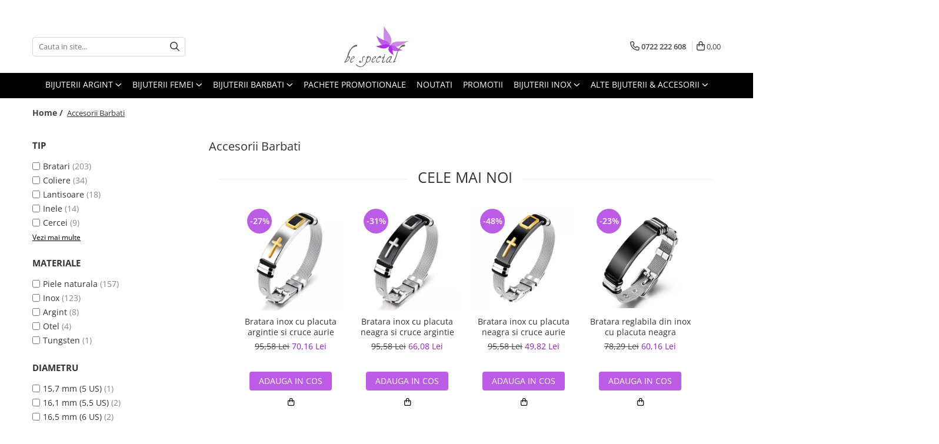

--- FILE ---
content_type: text/html; charset=UTF-8
request_url: https://www.bespecial.ro/accesorii-barbati/argintiu-2/20-mm-10-25-us?t=discounts
body_size: 68961
content:
<!DOCTYPE html>

<html lang="ro-ro">

	<head>
		<meta charset="UTF-8">

		<script src="https://gomagcdn.ro/themes/fashion/js/lazysizes.min.js?v=10221307-4.243" async=""></script>

		<script>
			function g_js(callbk){typeof callbk === 'function' ? window.addEventListener("DOMContentLoaded", callbk, false) : false;}
		</script>

					<link rel="icon" sizes="48x48" href="https://gomagcdn.ro/domains/bespecial.ro/files/favicon/favicon.png?v=1572290216">
			<link rel="apple-touch-icon" sizes="57x57" href="https://gomagcdn.ro/domains/bespecial.ro/files/favicon/favicon.png?v=1572290216">
		
		<style>
			/*body.loading{overflow:hidden;}
			body.loading #wrapper{opacity: 0;visibility: hidden;}
			body #wrapper{opacity: 1;visibility: visible;transition:all .1s ease-out;}*/

			.main-header .main-menu{min-height:43px;}
			.-g-hide{visibility:hidden;opacity:0;}

					</style>
		
		<link rel="preconnect" href="https://gomagcdn.ro"><link rel="dns-prefetch" href="https://fonts.googleapis.com" /><link rel="dns-prefetch" href="https://fonts.gstatic.com" /><link rel="dns-prefetch" href="https://www.glami.ro" /><link rel="dns-prefetch" href="https://connect.facebook.net" /><link rel="dns-prefetch" href="https://www.facebook.com" /><link rel="dns-prefetch" href="https://www.googletagmanager.com" /><link rel="dns-prefetch" href="https://static.hotjar.com" /><link rel="dns-prefetch" href="https://analytics.tiktok.com" /><link rel="dns-prefetch" href="https://googleads.g.doubleclick.net" />

					<link rel="preload" as="image" href="https://gomagcdn.ro/domains/bespecial.ro/files/product/large/lant-inox-cubanez-de-3-mm-copie-971572.webp"   >
					<link rel="preload" as="image" href="https://gomagcdn.ro/domains/bespecial.ro/files/product/large/lant-inox-figaro-argintiu-de-5-mm-552131.jpg"   >
		
		<link rel="preload" href="https://gomagcdn.ro/themes/fashion/js/plugins.js?v=10221307-4.243" as="script">

					<link rel="preload" href="https://gomagcdn.ro/domains/bespecial.ro/themes/fashion/js/custom.js?1756120355" as="script">
		
					<link rel="preload" href="https://www.bespecial.ro/theme/default.js?v=41762161706" as="script">
				
		<link rel="preload" href="https://gomagcdn.ro/themes/fashion/js/dev.js?v=10221307-4.243" as="script">

		
					<link rel="stylesheet" href="https://gomagcdn.ro/themes/fashion/css/main-min.css?v=10221307-4.243-1" data-values='{"blockScripts": "1"}'>
		
					<link rel="stylesheet" href="https://www.bespecial.ro/theme/default.css?v=41762161706">
		
					<link rel="stylesheet" href="https://gomagcdn.ro/domains/bespecial.ro/themes/fashion/css/custom.css?1756120354">
						<link rel="stylesheet" href="https://gomagcdn.ro/themes/fashion/css/dev-style.css?v=10221307-4.243-1">
		
		
		
		<link rel="alternate" hreflang="x-default" href="https://www.bespecial.ro/accesorii-barbati?t=discounts">
									<link rel="next" href="https://www.bespecial.ro/accesorii-barbati?t=discounts&o=discount&p=1" />					
		<meta name="expires" content="never">
		<meta name="revisit-after" content="1 days">
					<meta name="author" content="Gomag">
				<title>Accesorii Barbati - Seturi Cadou, Portofele Piele Naturala & Bijuterii - BeSpecial.ro</title>


					<meta name="robots" content="noindex, follow">
						
		<meta name="description" content="Accesorii Barbati - ✅ O selectie de accesorii barbati precum Seturi Cadou, Portofele, Butoni, Bratari, Pandantive, Portcarduri, Portbancnote, Portchei. ✅ LIVRARE GRATUITA ✅ Garantia Calitatii si a Returului ✅ Showroom in Piata Romana">
		<meta class="viewport" name="viewport" content="width=device-width, initial-scale=1.0, user-scalable=yes">
							<meta property="og:description" content="Accesorii Barbati - ✅ O selectie de accesorii barbati precum Seturi Cadou, Portofele, Butoni, Bratari, Pandantive, Portcarduri, Portbancnote, Portchei. ✅ LIVRARE GRATUITA ✅ Garantia Calitatii si a Returului ✅ Showroom in Piata Romana"/>
							<meta property="og:image" content="https://www.bespecial.rohttps://gomagcdn.ro/domains/bespecial.ro/files/company/bijuterii-argint-bespecial-7051985330.svg"/>
																
		<meta name="distribution" content="Global">
		<meta name="owner" content="www.bespecial.ro">
		<meta name="publisher" content="www.bespecial.ro">
		<meta name="rating" content="General">
		<meta name="copyright" content="Copyright www.bespecial.ro 2026. All rights reserved">
		<link rel="search" href="https://www.bespecial.ro/opensearch.ro.xml" type="application/opensearchdescription+xml" title="Cautare"/>

		
							<script src="https://gomagcdn.ro/themes/fashion/js/jquery-2.1.4.min.js"></script>
			<script defer src="https://gomagcdn.ro/themes/fashion/js/jquery.autocomplete.js?v=20181023"></script>
			<script src="https://gomagcdn.ro/themes/fashion/js/gomag.config.js?v=10221307-4.243"></script>
			<script src="https://gomagcdn.ro/themes/fashion/js/gomag.js?v=10221307-4.243"></script>
		
													<!-- Glami piXel --><script>(function(f, a, s, h, i, o, n) {f['GlamiTrackerObject'] = i;
f[i]=f[i]||function(){(f[i].q=f[i].q||[]).push(arguments)};o=a.createElement(s),
n=a.getElementsByTagName(s)[0];o.async=1;o.src=h;n.parentNode.insertBefore(o,n)
})(window, document, 'script', '//www.glami.ro/js/compiled/pt.js', 'glami');

glami('create', '9025305F6037E29036F0EE58C2B8DB54', 'ro');
glami('track', 'PageView');</script><!-- End Glami piXel --><!-- Glami Category / Listing Tag -->
<script>
glami('track', 'ViewContent', {
content_type: 'category',
item_ids: ["17260", "17239", "17236", "17252", "17256", "17250", "17240", "17275", "17217", "16057"], // currently viewed first 10 product IDs in the category. Use the same IDs as you use in the feed (ITEM_ID).
product_names: ["Lant inox cubanez de 5 mm", "Lant inox Figaro argintiu de 5 mm", "Lant inox Figaro argintiu de 3,5 mm", "Lant inox cubanez de 7 mm", "Lant inox cubanez auriu de 5 mm", "Lant inox cubanez de 5 mm", "Lant inox Figaro argintiu de 7,5 mm", "Lant inox militar cu bilute army auriu 60 cm si 2,4 mm grosime", "Lant inox tip franghie de 3 mm", "Cercei rotunzi din inox cu zirconii"], // currently viewed first 10 product names. Use the same names as you use in the feed (PRODUCTNAME).
category_id: '148', // currently viewed category ID. Use the same category ID as you use in the feed (CATEGORY_ID)
category_text: 'Accesorii Barbati' // currently viewed category_text. Use the same category_text as you use in the feed (CATEGORYTEXT)
});
</script> 
<!-- END Glami Category / Listing Tag --><!-- Global site tag (gtag.js) - Google Analytics -->
<script async src="https://www.googletagmanager.com/gtag/js?id=G-0MRS23C745"></script>
	<script>
 window.dataLayer = window.dataLayer || [];
  function gtag(){dataLayer.push(arguments);}
    var cookieValue = '';
  var name = 'g_c_consent' + "=";
  var decodedCookie = decodeURIComponent(document.cookie);
  var ca = decodedCookie.split(';');
  for(var i = 0; i <ca.length; i++) {
	var c = ca[i];
	while (c.charAt(0) == ' ') {
	  c = c.substring(1);
	}
	if (c.indexOf(name) == 0) {
	  cookieValue = c.substring(name.length, c.length);
	}
  }



if(cookieValue == ''){
	gtag('consent', 'default', {
	  'ad_storage': 'granted',
	  'ad_user_data': 'granted',
	  'ad_personalization': 'granted',
	  'analytics_storage': 'granted',
	  'personalization_storage': 'granted',
	  'functionality_storage': 'granted',
	  'security_storage': 'granted'
	});
	} else if(cookieValue != '-1'){


			gtag('consent', 'default', {
			'ad_storage': 'granted',
			'ad_user_data': 'granted',
			'ad_personalization': 'granted',
			'analytics_storage': 'granted',
			'personalization_storage': 'granted',
			'functionality_storage': 'granted',
			'security_storage': 'granted'
		});
	} else {
	 gtag('consent', 'default', {
		  'ad_storage': 'denied',
		  'ad_user_data': 'denied',
		  'ad_personalization': 'denied',
		  'analytics_storage': 'denied',
			'personalization_storage': 'denied',
			'functionality_storage': 'denied',
			'security_storage': 'denied'
		});

		 }
</script>
<script>

	
  gtag('js', new Date());

 
$.Gomag.bind('Cookie/Policy/Consent/Denied', function(){
	gtag('consent', 'update', {
		  'ad_storage': 'denied',
		  'ad_user_data': 'denied',
		  'ad_personalization': 'denied',
		  'analytics_storage': 'denied',
			'personalization_storage': 'denied',
			'functionality_storage': 'denied',
			'security_storage': 'denied'
		});
		})
$.Gomag.bind('Cookie/Policy/Consent/Granted', function(){
	gtag('consent', 'update', {
		  'ad_storage': 'granted',
		  'ad_user_data': 'granted',
		  'ad_personalization': 'granted',
		  'analytics_storage': 'granted',
			'personalization_storage': 'granted',
			'functionality_storage': 'granted',
			'security_storage': 'granted'
		});
		})
  gtag('config', 'G-0MRS23C745', {allow_enhanced_conversions: true });
</script>
<script>
	function gaBuildProductVariant(product)
	{
		let _return = '';
		if(product.version != undefined)
		{
			$.each(product.version, function(i, a){
				_return += (_return == '' ? '' : ', ')+a.value;
			})
		}
		return _return;
	}

</script>
<script>
	$.Gomag.bind('Product/Add/To/Cart/After/Listing', function gaProductAddToCartLV4(event, data) {
		if(data.product !== undefined) {
			var gaProduct = false;
			if(typeof(gaProducts) != 'undefined' && gaProducts[data.product.id] != undefined)
			{
				gaProduct = gaProducts[data.product.id];

			}

			if(gaProduct == false)
			{
				gaProduct = {};
				gaProduct.item_id = data.product.id;
				gaProduct.currency = data.product.currency ? (String(data.product.currency).toLowerCase() == 'lei' ? 'RON' : data.product.currency) : 'RON';
				gaProduct.item_name =  data.product.sku ;
				gaProduct.item_variant= gaBuildProductVariant(data.product);
				gaProduct.item_brand = data.product.brand;
				gaProduct.item_category = data.product.category;

			}

			gaProduct.price = parseFloat(data.product.price).toFixed(2);
			gaProduct.quantity = data.product.productQuantity;
			gtag("event", "add_to_cart", {
				currency: gaProduct.currency,
				value: parseFloat(gaProduct.price) * parseFloat(gaProduct.quantity),
				items: [
					gaProduct
				]
			});

		}
	})
	$.Gomag.bind('Product/Add/To/Cart/After/Details', function gaProductAddToCartDV4(event, data){

		if(data.product !== undefined){

			var gaProduct = false;
			if(
				typeof(gaProducts) != 'undefined'
				&&
				gaProducts[data.product.id] != undefined
			)
			{
				var gaProduct = gaProducts[data.product.id];
			}

			if(gaProduct == false)
			{
				gaProduct = {};
				gaProduct.item_id = data.product.id;
				gaProduct.currency = data.product.currency ? (String(data.product.currency).toLowerCase() == 'lei' ? 'RON' : data.product.currency) : 'RON';
				gaProduct.item_name =  data.product.sku ;
				gaProduct.item_variant= gaBuildProductVariant(data.product);
				gaProduct.item_brand = data.product.brand;
				gaProduct.item_category = data.product.category;

			}

			gaProduct.price = parseFloat(data.product.price).toFixed(2);
			gaProduct.quantity = data.product.productQuantity;


			gtag("event", "add_to_cart", {
			  currency: gaProduct.currency,
			  value: parseFloat(gaProduct.price) * parseFloat(gaProduct.quantity),
			  items: [
				gaProduct
			  ]
			});
        }

	})
	 $.Gomag.bind('Product/Remove/From/Cart', function gaProductRemovedFromCartV4(event, data){
		var envData = $.Gomag.getEnvData();
		var products = envData.products;

		if(data.data.product !== undefined && products[data.data.product] !== undefined){


			var dataProduct = products[data.data.product];


			gaProduct = {};
			gaProduct.item_id = dataProduct.id;

			gaProduct.item_name =   dataProduct.sku ;
			gaProduct.currency = dataProduct.currency ? (String(dataProduct.currency).toLowerCase() == 'lei' ? 'RON' : dataProduct.currency) : 'RON';
			gaProduct.item_category = dataProduct.category;
			gaProduct.item_brand = dataProduct.brand;
			gaProduct.price = parseFloat(dataProduct.price).toFixed(2);
			gaProduct.quantity = data.data.quantity;
			gaProduct.item_variant= gaBuildProductVariant(dataProduct);
			gtag("event", "remove_from_cart", {
			  currency: gaProduct.currency,
			  value: parseFloat(gaProduct.price) * parseFloat(gaProduct.quantity),
			  items: [
				gaProduct
			  ]
			});
        }

	});

	 $.Gomag.bind('Cart/Quantity/Update', function gaCartQuantityUpdateV4(event, data){
		var envData = $.Gomag.getEnvData();
		var products = envData.products;
		if(!data.data.finalQuantity || !data.data.initialQuantity)
		{
			return false;
		}
		var dataProduct = products[data.data.product];
		if(dataProduct == undefined)
		{
			return false;
		}

		gaProduct = {};
		gaProduct.item_id = dataProduct.id;
		gaProduct.currency = dataProduct.currency ? (String(dataProduct.currency).toLowerCase() == 'lei' ? 'RON' : dataProduct.currency) : 'RON';
		gaProduct.item_name =  dataProduct.sku ;

		gaProduct.item_category = dataProduct.category;
		gaProduct.item_brand = dataProduct.brand;
		gaProduct.price = parseFloat(dataProduct.price).toFixed(2);
		gaProduct.item_variant= gaBuildProductVariant(dataProduct);
		if(parseFloat(data.data.initialQuantity) < parseFloat(data.data.finalQuantity))
		{
			var quantity = parseFloat(data.data.finalQuantity) - parseFloat(data.data.initialQuantity);
			gaProduct.quantity = quantity;

			gtag("event", "add_to_cart", {
			  currency: gaProduct.currency,
			  value: parseFloat(gaProduct.price) * parseFloat(gaProduct.quantity),
			  items: [
				gaProduct
			  ]
			});
		}
		else if(parseFloat(data.data.initialQuantity) > parseFloat(data.data.finalQuantity))
		{
			var quantity = parseFloat(data.data.initialQuantity) - parseFloat(data.data.finalQuantity);
			gaProduct.quantity = quantity;
			gtag("event", "remove_from_cart", {
			  currency: gaProduct.currency,
			  value: parseFloat(gaProduct.price) * parseFloat(gaProduct.quantity),
			  items: [
				gaProduct
			  ]
			});
		}

	});

</script>
<script>
!function (w, d, t) {
  w.TiktokAnalyticsObject=t;var ttq=w[t]=w[t]||[];ttq.methods=["page","track","identify","instances","debug","on","off","once","ready","alias","group","enableCookie","disableCookie","holdConsent","revokeConsent","grantConsent"],ttq.setAndDefer=function(t,e){t[e]=function(){t.push([e].concat(Array.prototype.slice.call(arguments,0)))}};for(var i=0;i<ttq.methods.length;i++)ttq.setAndDefer(ttq,ttq.methods[i]);ttq.instance=function(t){for(
var e=ttq._i[t]||[],n=0;n<ttq.methods.length;n++)ttq.setAndDefer(e,ttq.methods[n]);return e},ttq.load=function(e,n){var r="https://analytics.tiktok.com/i18n/pixel/events.js",o=n&&n.partner;ttq._i=ttq._i||{},ttq._i[e]=[],ttq._i[e]._u=r,ttq._t=ttq._t||{},ttq._t[e]=+new Date,ttq._o=ttq._o||{},ttq._o[e]=n||{};n=document.createElement("script")
;n.type="text/javascript",n.async=!0,n.src=r+"?sdkid="+e+"&lib="+t;e=document.getElementsByTagName("script")[0];e.parentNode.insertBefore(n,e)};


  ttq.load('CTCM0QBC77U4G4EH1L2G');
  ttq.page();
}(window, document, 'ttq');
</script><script>
        (function(d, s, i) {
            var f = d.getElementsByTagName(s)[0], j = d.createElement(s);
            j.async = true;
            j.src = "https://t.themarketer.com/t/j/" + i;
            f.parentNode.insertBefore(j, f);
        })(document, "script", "PHM5KR9J");
    </script><script>
function gmsc(name, value)
{
	if(value != undefined && value)
	{
		var expires = new Date();
		expires.setTime(expires.getTime() + parseInt(3600*24*1000*90));
		document.cookie = encodeURIComponent(name) + "=" + encodeURIComponent(value) + '; expires='+ expires.toUTCString() + "; path=/";
	}
}
let gmqs = window.location.search;
let gmup = new URLSearchParams(gmqs);
gmsc('g_sc', gmup.get('shop_campaign'));
gmsc('shop_utm_campaign', gmup.get('utm_campaign'));
gmsc('shop_utm_medium', gmup.get('utm_medium'));
gmsc('shop_utm_source', gmup.get('utm_source'));
</script><!-- Google Tag Manager -->
    <script>(function(w,d,s,l,i){w[l]=w[l]||[];w[l].push({'gtm.start':
    new Date().getTime(),event:'gtm.js'});var f=d.getElementsByTagName(s)[0],
    j=d.createElement(s),dl=l!='dataLayer'?'&l='+l:'';j.async=true;j.src=
    'https://www.googletagmanager.com/gtm.js?id='+i+dl;f.parentNode.insertBefore(j,f);
    })(window,document,'script','dataLayer','GTM-WZHH8K7');</script>
    <!-- End Google Tag Manager --><script>
window.dataLayer = window.dataLayer || [];
window.gtag = window.gtag || function(){dataLayer.push(arguments);}
</script><script>
    (function (w, d, s, o, t, r) {
        w.__aqpxConfig = {
            platform: 'gomag',
            appId: 1420,
            debugMode: false,
            dataLayer: 'dataLayerAq',
            events: ['default', 'default_consent', 'view_item', 'add_to_cart', 'remove_from_cart', 'add_to_wishlist', 'purchase', 'begin_checkout', 'view_cart', 'view_item_list']
        };
        w.__aqpxQueue = w.__aqpxQueue || [];
        w.AQPX = w.AQPX || function () { w.__aqpxQueue.push(arguments) };
        t = d.createElement(s);
        r = d.getElementsByTagName(s)[0];
        t.async = 1;
        t.src = o;
        r.parentNode.insertBefore(t, r);
    })(window, document, 'script', '//cdn.aqurate.ai/pixel/js/aqpx.min.js#latest-generation');
</script><!-- Facebook Pixel Code -->
				<script>
				!function(f,b,e,v,n,t,s){if(f.fbq)return;n=f.fbq=function(){n.callMethod?
				n.callMethod.apply(n,arguments):n.queue.push(arguments)};if(!f._fbq)f._fbq=n;
				n.push=n;n.loaded=!0;n.version="2.0";n.queue=[];t=b.createElement(e);t.async=!0;
				t.src=v;s=b.getElementsByTagName(e)[0];s.parentNode.insertBefore(t,s)}(window,
				document,"script","//connect.facebook.net/en_US/fbevents.js");

				fbq("init", "1493644534274205");
				fbq("track", "PageView");</script>
				<!-- End Facebook Pixel Code -->
				<script>
				$.Gomag.bind('User/Ajax/Data/Loaded', function(event, data){
					if(data != undefined && data.data != undefined)
					{
						var eventData = data.data;
						if(eventData.facebookUserData != undefined)
						{
							$('body').append(eventData.facebookUserData);
						}
					}
				})
				</script>
				<meta name="facebook-domain-verification" content="uzaaansaz9a8nsndimuku7k9kpjrzy" /><!-- Hotjar Tracking Code for www.bespecial.ro -->
<script>
    (function(h,o,t,j,a,r){
        h.hj=h.hj||function(){(h.hj.q=h.hj.q||[]).push(arguments)};
        h._hjSettings={hjid:856616,hjsv:6};
        a=o.getElementsByTagName('head')[0];
        r=o.createElement('script');r.async=1;
        r.src=t+h._hjSettings.hjid+j+h._hjSettings.hjsv;
        a.appendChild(r);
    })(window,document,'https://static.hotjar.com/c/hotjar-','.js?sv=');
</script> <meta name="google-site-verification" content="dSfJZYyDvIPcuXKgBnSMm6AaP39d9IKYRst7TdOl-Ms" />					
		
	</head>

	<body class="" style="">

		<script >
			function _addCss(url, attribute, value, loaded){
				var _s = document.createElement('link');
				_s.rel = 'stylesheet';
				_s.href = url;
				_s.type = 'text/css';
				if(attribute)
				{
					_s.setAttribute(attribute, value)
				}
				if(loaded){
					_s.onload = function(){
						var dom = document.getElementsByTagName('body')[0];
						//dom.classList.remove('loading');
					}
				}
				var _st = document.getElementsByTagName('link')[0];
				_st.parentNode.insertBefore(_s, _st);
			}
			//_addCss('https://fonts.googleapis.com/css2?family=Open+Sans:ital,wght@0,300;0,400;0,600;0,700;1,300;1,400&display=swap');
			_addCss('https://gomagcdn.ro/themes/_fonts/Open-Sans.css');

		</script>
		<script>
				/*setTimeout(
				  function()
				  {
				   document.getElementsByTagName('body')[0].classList.remove('loading');
				  }, 1000);*/
		</script>
							
		
		<div id="wrapper">
			<!-- BLOCK:5cd97c9b18b8bcf374bc405227ff9911 start -->
<div id="_cartSummary" class="hide"></div>

<script >
	$(document).ready(function() {

		$(document).on('keypress', '.-g-input-loader', function(){
			$(this).addClass('-g-input-loading');
		})

		$.Gomag.bind('Product/Add/To/Cart/After', function(eventResponse, properties)
		{
									var data = JSON.parse(properties.data);
			$('.q-cart').html(data.quantity);
			if(parseFloat(data.quantity) > 0)
			{
				$('.q-cart').removeClass('hide');
			}
			else
			{
				$('.q-cart').addClass('hide');
			}
			$('.cartPrice').html(data.subtotal + ' ' + data.currency);
			$('.cartProductCount').html(data.quantity);


		})
		$('#_cartSummary').on('updateCart', function(event, cart) {
			var t = $(this);

			$.get('https://www.bespecial.ro/cart-update', {
				cart: cart
			}, function(data) {

				$('.q-cart').html(data.quantity);
				if(parseFloat(data.quantity) > 0)
				{
					$('.q-cart').removeClass('hide');
				}
				else
				{
					$('.q-cart').addClass('hide');
				}
				$('.cartPrice').html(data.subtotal + ' ' + data.currency);
				$('.cartProductCount').html(data.quantity);
			}, 'json');
			window.ga = window.ga || function() {
				(ga.q = ga.q || []).push(arguments)
			};
			ga('send', 'event', 'Buton', 'Click', 'Adauga_Cos');
		});

		if(window.gtag_report_conversion) {
			$(document).on("click", 'li.phone-m', function() {
				var phoneNo = $('li.phone-m').children( "a").attr('href');
				gtag_report_conversion(phoneNo);
			});

		}

	});
</script>



<header class="main-header container-bg clearfix" data-block="headerBlock">
	<div class="discount-tape container-h full -g-hide" id="_gomagHellobar">
<style>
.discount-tape{position: relative;width:100%;padding:0;text-align:center;font-size:14px;overflow: hidden;z-index:99;}
.discount-tape a{color: #000000;}
.Gomag-HelloBar{padding:10px;}
@media screen and (max-width: 767px){.discount-tape{font-size:13px;}}
</style>
<div class="Gomag-HelloBar" style="background: #d9ecf2;color: #000000;">
	
		❄️ Winter Sale:  pana la -70% + 10% puncte de loialitate din valoarea cosului (cashback in cont) ❄️
					&nbsp;
			<span class="hb-timer" style="display:none;">
				<span class="hb-timer-message"></span>
				<span class="hb-card hb-timer-days">00</span>
				<span class="hb-timer-days-dots" style="margin: 0 -2px;">:</span>
				<span class="hb-card hb-timer-hours">00</span>
				<span class="hb-timer-dots" style="margin: 0 -2px;">:</span>
				<span class="hb-card hb-timer-minutes">00</span>
				<span class="hb-timer-dots" style="margin: 0 -2px;">:</span>
				<span class="hb-card hb-timer-seconds">00</span>
			</span>
			
			<style>
			.Gomag-HelloBar{padding-right:45px!important;}
			.closeHelloBar{display: flex;align-items: center;justify-content: center;position: absolute;top: 0;bottom: 0;right: 10px;height: 24px;width: 24px;margin: auto;text-align:center;font-size:18px;line-height: 1;color:#444!important;background: #fff;border-radius: 50%;}
			.closeHelloBar .fa{font-weight:400;}
			@media screen and (max-width: 767px){.closeHelloBar{top: 8px;margin:0;}}
		</style>
		<a href="#" rel="nofollow" class="closeHelloBar -g-no-url"><i class="fa fa-close" aria-hidden="true"></i></a>

		<script>
			$(document).ready(function(){
				$(document).on('click', '.closeHelloBar', function(){
					$.Gomag.setCookie('widget13', '1', 86400000, true);
					$('.Gomag-HelloBar').remove();
					$('#_gomagHellobar').hide();
				})
			})
		</script>
	</div>
	<script>if(void 0===NowTimeHelloBar){var NowTimeHelloBar=1769420439,StartTime=1769420439,EndTime=1769810400;if(NowTimeHelloBar<StartTime)var TotalSeconds=parseInt(StartTime)-parseInt(NowTimeHelloBar);else TotalSeconds=parseInt(EndTime)-parseInt(NowTimeHelloBar);function LeadingZero(e){return e<10?"0"+e:+e}var secondPassed=function(){var e=TotalSeconds,t=Math.floor(e/24/3600);e-=3600*t*24;var o=Math.floor(e/3600);e-=3600*o;var a=Math.floor(e/60);e-=60*a,t>0?$(".hb-timer-days").text(LeadingZero(t)):($(".hb-timer-days").css("display","none"),$(".hb-timer-days-dots").css("display","none")),$(".hb-timer-hours").text(LeadingZero(o)),$(".hb-timer-minutes").text(LeadingZero(a)),$(".hb-timer-seconds").text(LeadingZero(e)),$(".hb-timer").css("display","inline-block"),0==TotalSeconds&&clearInterval(countdownTimer),TotalSeconds-=1;TotalSeconds<0?$('#_gomagHellobar').remove():'';},countdownTimer=setInterval(secondPassed,1e3);secondPassed()}else {var NowTimeHelloBar=1769420439,StartTime=1769420439,EndTime=1769810400;}
	</script>
<div class="clear"></div>
</div>

		
	<div class="top-head-bg container-h full">

		<div class="top-head container-h">
			<div class="row">
				<div class="col-md-3 col-sm-3 col-xs-5 logo-h">
					
	<a href="https://www.bespecial.ro" id="logo" data-pageId="2">
		<img src="https://gomagcdn.ro/domains/bespecial.ro/files/company/bijuterii-argint-bespecial-7051985330.svg" fetchpriority="high" class="img-responsive" alt="bespecial" title="bespecial" width="200" height="50" style="width:auto;">
	</a>
				</div>
				<div class="col-md-4 col-sm-4 col-xs-7 main search-form-box">
					
<form name="search-form" class="search-form" action="https://www.bespecial.ro/produse" id="_searchFormMainHeader">

	<input id="_autocompleteSearchMainHeader" name="c" class="input-placeholder -g-input-loader" type="text" placeholder="Cauta in site..." aria-label="Search"  value="">
	<button id="_doSearch" class="search-button" aria-hidden="true">
		<i class="fa fa-search" aria-hidden="true"></i>
	</button>

				<script >
			$(document).ready(function() {

				$('#_autocompleteSearchMainHeader').autocomplete({
					serviceUrl: 'https://www.bespecial.ro/autocomplete',
					minChars: 2,
					deferRequestBy: 700,
					appendTo: '#_searchFormMainHeader',
					width: parseInt($('#_doSearch').offset().left) - parseInt($('#_autocompleteSearchMainHeader').offset().left),
					formatResult: function(suggestion, currentValue) {
						return suggestion.value;
					},
					onSelect: function(suggestion) {
						$(this).val(suggestion.data);
					},
					onSearchComplete: function(suggestion) {
						$(this).removeClass('-g-input-loading');
					}
				});
				$(document).on('click', '#_doSearch', function(e){
					e.preventDefault();
					if($('#_autocompleteSearchMainHeader').val() != '')
					{
						$('#_searchFormMainHeader').submit();
					}
				})
			});
		</script>
	

</form>
				</div>
				<div class="col-md-5 col-sm-5 acount-section">
					
<ul>
	<li class="search-m hide">
		<a href="#" class="-g-no-url" aria-label="Cauta in site..." data-pageId="">
			<i class="fa fa-search search-open" aria-hidden="true"></i>
			<i style="display:none" class="fa fa-times search-close" aria-hidden="true"></i>
		</a>
	</li>
	<li class="-g-user-icon -g-user-icon-empty">
			
	</li>
	
				<li class="contact-header">
			<a href="tel:0722 222 608" aria-label="Contacteaza-ne" data-pageId="3">
				<i class="fa fa-phone" aria-hidden="true"></i>
								<span>0722 222 608</span>
			</a>
		</li>
			<li class="wishlist-header hide">
		<a href="https://www.bespecial.ro/wishlist" aria-label="Wishlist" data-pageId="28">
			<span class="-g-wishlist-product-count -g-hide"></span>
			<i class="fa fa-heart-o" aria-hidden="true"></i>
			<span class="">Favorite</span>
		</a>
	</li>
	<li class="cart-header-btn cart">
		<a class="cart-drop _showCartHeader" href="https://www.bespecial.ro/cos-de-cumparaturi" aria-label="Cos de cumparaturi">
			<span class="q-cart hide">0</span>
			<i class="fa fa-shopping-bag" aria-hidden="true"></i>
			<span class="count cartPrice">0,00
				
			</span>
		</a>
					<div class="cart-dd  _cartShow cart-closed"></div>
			</li>

	</ul>

	<script>
		$(document).ready(function() {
			//Cart
							$('.cart').mouseenter(function() {
					$.Gomag.showCartSummary('div._cartShow');
				}).mouseleave(function() {
					$.Gomag.hideCartSummary('div._cartShow');
					$('div._cartShow').removeClass('cart-open');
				});
						$(document).on('click', '.dropdown-toggle', function() {
				window.location = $(this).attr('href');
			})
		})
	</script>

				</div>
			</div>
		</div>
	</div>


<div id="navigation">
	<nav id="main-menu" class="main-menu container-h full clearfix">
		<a href="#" class="menu-trg -g-no-url" title="Produse">
			<span>&nbsp;</span>
		</a>
		
<div class="container-h nav-menu-hh clearfix">

	<!-- BASE MENU -->
	<ul class="
			nav-menu base-menu container-h
			
			
		">

		

			
		<li class="menu-drop __GomagMM ">
							<a
					href="http://www.bespecial.ro/bijuterii-argint-dupa-tip"
					class="  "
					rel="  "
					
					title="Bijuterii argint"
					data-Gomag=''
					data-block-name="mainMenuD0"
					data-pageId= ""
					data-block="mainMenuD">
											<span class="list">Bijuterii argint</span>
						<i class="fa fa-angle-down"></i>
				</a>

									<div class="menu-dd">
										<ul class="drop-list clearfix w100">
																																						<li class="fl">
										<div class="col">
											<p class="title">
												<a
												href="https://www.bespecial.ro/cercei-argint"
												class="title    "
												rel="  "
												
												title="Cercei argint"
												data-Gomag=''
												data-block-name="mainMenuD1"
												data-block="mainMenuD"
												data-pageId= ""
												>
																										Cercei argint
												</a>
											</p>
																						
										</div>
									</li>
																																<li class="fl">
										<div class="col">
											<p class="title">
												<a
												href="http://www.bespecial.ro/lanturi-argint"
												class="title    "
												rel="  "
												
												title="Lantisoare argint"
												data-Gomag=''
												data-block-name="mainMenuD1"
												data-block="mainMenuD"
												data-pageId= ""
												>
																										Lantisoare argint
												</a>
											</p>
																						
										</div>
									</li>
																																<li class="fl">
										<div class="col">
											<p class="title">
												<a
												href="http://www.bespecial.ro/pandantive-argint"
												class="title    "
												rel="  "
												
												title="Pandantive argint"
												data-Gomag=''
												data-block-name="mainMenuD1"
												data-block="mainMenuD"
												data-pageId= ""
												>
																										Pandantive argint
												</a>
											</p>
																						
										</div>
									</li>
																																<li class="fl">
										<div class="col">
											<p class="title">
												<a
												href="http://www.bespecial.ro/inele-argint"
												class="title    "
												rel="  "
												
												title="Inele argint"
												data-Gomag=''
												data-block-name="mainMenuD1"
												data-block="mainMenuD"
												data-pageId= ""
												>
																										Inele argint
												</a>
											</p>
																						
										</div>
									</li>
																																<li class="fl">
										<div class="col">
											<p class="title">
												<a
												href="http://www.bespecial.ro/bratari-argint"
												class="title    "
												rel="  "
												
												title="Bratari argint"
												data-Gomag=''
												data-block-name="mainMenuD1"
												data-block="mainMenuD"
												data-pageId= ""
												>
																										Bratari argint
												</a>
											</p>
																						
										</div>
									</li>
																																<li class="fl">
										<div class="col">
											<p class="title">
												<a
												href="http://www.bespecial.ro/coliere-argint"
												class="title    "
												rel="  "
												
												title="Coliere argint"
												data-Gomag=''
												data-block-name="mainMenuD1"
												data-block="mainMenuD"
												data-pageId= ""
												>
																										Coliere argint
												</a>
											</p>
																						
										</div>
									</li>
																																<li class="fl">
										<div class="col">
											<p class="title">
												<a
												href="http://www.bespecial.ro/seturi-argint"
												class="title    "
												rel="  "
												
												title="Seturi argint"
												data-Gomag=''
												data-block-name="mainMenuD1"
												data-block="mainMenuD"
												data-pageId= ""
												>
																										Seturi argint
												</a>
											</p>
																						
										</div>
									</li>
																																<li class="fl">
										<div class="col">
											<p class="title">
												<a
												href="http://www.bespecial.ro/talismane-argint"
												class="title    "
												rel="  "
												
												title="Talismane argint"
												data-Gomag=''
												data-block-name="mainMenuD1"
												data-block="mainMenuD"
												data-pageId= ""
												>
																										Talismane argint
												</a>
											</p>
																						
										</div>
									</li>
																																<li class="fl">
										<div class="col">
											<p class="title">
												<a
												href="https://www.bespecial.ro/bijuterii-argint-cu-perle"
												class="title    "
												rel="  "
												
												title="Bijuterii argint cu perle"
												data-Gomag=''
												data-block-name="mainMenuD1"
												data-block="mainMenuD"
												data-pageId= ""
												>
																										Bijuterii argint cu perle
												</a>
											</p>
																						
										</div>
									</li>
																																<li class="fl">
										<div class="col">
											<p class="title">
												<a
												href="https://www.bespecial.ro/bijuterii-argint-cu-zirconii"
												class="title    "
												rel="  "
												
												title="Bijuterii argint cu zirconii"
												data-Gomag=''
												data-block-name="mainMenuD1"
												data-block="mainMenuD"
												data-pageId= ""
												>
																										Bijuterii argint cu zirconii
												</a>
											</p>
																						
										</div>
									</li>
																																<li class="fl">
										<div class="col">
											<p class="title">
												<a
												href="https://www.bespecial.ro/bijuterii-argint-simplu"
												class="title    "
												rel="  "
												
												title="Bijuterii argint simplu"
												data-Gomag=''
												data-block-name="mainMenuD1"
												data-block="mainMenuD"
												data-pageId= ""
												>
																										Bijuterii argint simplu
												</a>
											</p>
																						
										</div>
									</li>
																																<li class="fl">
										<div class="col">
											<p class="title">
												<a
												href="https://www.bespecial.ro/bijuterii-argint-cu-pietre-semipretioase"
												class="title    "
												rel="  "
												
												title="Bijuterii argint cu pietre semipretioase"
												data-Gomag=''
												data-block-name="mainMenuD1"
												data-block="mainMenuD"
												data-pageId= ""
												>
																										Bijuterii argint cu pietre semipretioase
												</a>
											</p>
																						
										</div>
									</li>
																																<li class="fl">
										<div class="col">
											<p class="title">
												<a
												href="https://www.bespecial.ro/bijuterii-argint-placate-cu-aur"
												class="title    "
												rel="  "
												
												title="Bijuterii argint placat cu aur"
												data-Gomag=''
												data-block-name="mainMenuD1"
												data-block="mainMenuD"
												data-pageId= ""
												>
																										Bijuterii argint placat cu aur
												</a>
											</p>
																						
										</div>
									</li>
																																<li class="fl">
										<div class="col">
											<p class="title">
												<a
												href="https://www.bespecial.ro/bijuterii-argint-cu-diverse-materiale"
												class="title    "
												rel="  "
												
												title="Bijuterii argint cu diverse materiale"
												data-Gomag=''
												data-block-name="mainMenuD1"
												data-block="mainMenuD"
												data-pageId= ""
												>
																										Bijuterii argint cu diverse materiale
												</a>
											</p>
																						
										</div>
									</li>
																																<li class="fl">
										<div class="col">
											<p class="title">
												<a
												href="https://www.bespecial.ro/bijuterii-argint-cu-murano"
												class="title    "
												rel="  "
												
												title="Bijuterii argint cu murano"
												data-Gomag=''
												data-block-name="mainMenuD1"
												data-block="mainMenuD"
												data-pageId= ""
												>
																										Bijuterii argint cu murano
												</a>
											</p>
																						
										</div>
									</li>
																													</ul>
																	</div>
									
		</li>
		
		<li class="menu-drop __GomagMM ">
							<a
					href="https://www.bespecial.ro/bijuterii-pentru-femei"
					class="  "
					rel="  "
					
					title="Bijuterii Femei"
					data-Gomag=''
					data-block-name="mainMenuD0"
					data-pageId= "1"
					data-block="mainMenuD">
											<span class="list">Bijuterii Femei</span>
						<i class="fa fa-angle-down"></i>
				</a>

									<div class="menu-dd">
										<ul class="drop-list clearfix w100">
																																						<li class="fl">
										<div class="col">
											<p class="title">
												<a
												href="https://www.bespecial.ro/inele"
												class="title    "
												rel="  "
												
												title="Inele Dama"
												data-Gomag=''
												data-block-name="mainMenuD1"
												data-block="mainMenuD"
												data-pageId= "118"
												>
																										Inele Dama
												</a>
											</p>
																						
										</div>
									</li>
																																<li class="fl">
										<div class="col">
											<p class="title">
												<a
												href="https://www.bespecial.ro/cercei"
												class="title    "
												rel="  "
												
												title="Cercei Dama"
												data-Gomag=''
												data-block-name="mainMenuD1"
												data-block="mainMenuD"
												data-pageId= "118"
												>
																										Cercei Dama
												</a>
											</p>
																						
										</div>
									</li>
																																<li class="fl">
										<div class="col">
											<p class="title">
												<a
												href="https://www.bespecial.ro/bratari"
												class="title    "
												rel="  "
												
												title="Bratari Dama"
												data-Gomag=''
												data-block-name="mainMenuD1"
												data-block="mainMenuD"
												data-pageId= "118"
												>
																										Bratari Dama
												</a>
											</p>
																						
										</div>
									</li>
																																<li class="fl">
										<div class="col">
											<p class="title">
												<a
												href="https://www.bespecial.ro/lanturi"
												class="title    "
												rel="  "
												
												title="Lanturi Dama"
												data-Gomag=''
												data-block-name="mainMenuD1"
												data-block="mainMenuD"
												data-pageId= "118"
												>
																										Lanturi Dama
												</a>
											</p>
																						
										</div>
									</li>
																																<li class="fl">
										<div class="col">
											<p class="title">
												<a
												href="https://www.bespecial.ro/pandantive"
												class="title    "
												rel="  "
												
												title="Pandantive Femei"
												data-Gomag=''
												data-block-name="mainMenuD1"
												data-block="mainMenuD"
												data-pageId= "118"
												>
																										Pandantive Femei
												</a>
											</p>
																						
										</div>
									</li>
																																<li class="fl">
										<div class="col">
											<p class="title">
												<a
												href="https://www.bespecial.ro/coliere"
												class="title    "
												rel="  "
												
												title="Coliere Dama"
												data-Gomag=''
												data-block-name="mainMenuD1"
												data-block="mainMenuD"
												data-pageId= "118"
												>
																										Coliere Dama
												</a>
											</p>
																						
										</div>
									</li>
																																<li class="fl">
										<div class="col">
											<p class="title">
												<a
												href="https://www.bespecial.ro/seturi"
												class="title    "
												rel="  "
												
												title="Seturi Dama"
												data-Gomag=''
												data-block-name="mainMenuD1"
												data-block="mainMenuD"
												data-pageId= "118"
												>
																										Seturi Dama
												</a>
											</p>
																						
										</div>
									</li>
																																<li class="fl">
										<div class="col">
											<p class="title">
												<a
												href="https://www.bespecial.ro/butoni"
												class="title    "
												rel="  "
												
												title="Butoni Dama"
												data-Gomag=''
												data-block-name="mainMenuD1"
												data-block="mainMenuD"
												data-pageId= "118"
												>
																										Butoni Dama
												</a>
											</p>
																						
										</div>
									</li>
																																<li class="fl">
										<div class="col">
											<p class="title">
												<a
												href="https://www.bespecial.ro/brose"
												class="title    "
												rel="  "
												
												title="Brose Dama"
												data-Gomag=''
												data-block-name="mainMenuD1"
												data-block="mainMenuD"
												data-pageId= "118"
												>
																										Brose Dama
												</a>
											</p>
																						
										</div>
									</li>
																																<li class="fl">
										<div class="col">
											<p class="title">
												<a
												href="https://www.bespecial.ro/talismane"
												class="title    "
												rel="  "
												
												title="Talismane"
												data-Gomag=''
												data-block-name="mainMenuD1"
												data-block="mainMenuD"
												data-pageId= "118"
												>
																										Talismane
												</a>
											</p>
																						
										</div>
									</li>
																													</ul>
																	</div>
									
		</li>
		
		<li class="menu-drop __GomagMM ">
							<a
					href="https://www.bespecial.ro/bijuterii-pentru-barbati"
					class="  "
					rel="  "
					
					title="Bijuterii Barbati"
					data-Gomag=''
					data-block-name="mainMenuD0"
					data-pageId= "15"
					data-block="mainMenuD">
											<span class="list">Bijuterii Barbati</span>
						<i class="fa fa-angle-down"></i>
				</a>

									<div class="menu-dd">
										<ul class="drop-list clearfix w100">
																																						<li class="fl">
										<div class="col">
											<p class="title">
												<a
												href="https://www.bespecial.ro/bratari-16"
												class="title    "
												rel="  "
												
												title="Bratari Barbati"
												data-Gomag=''
												data-block-name="mainMenuD1"
												data-block="mainMenuD"
												data-pageId= "118"
												>
																										Bratari Barbati
												</a>
											</p>
																						
										</div>
									</li>
																																<li class="fl">
										<div class="col">
											<p class="title">
												<a
												href="https://www.bespecial.ro/inele-124"
												class="title    "
												rel="  "
												
												title="Inele Barbati"
												data-Gomag=''
												data-block-name="mainMenuD1"
												data-block="mainMenuD"
												data-pageId= "118"
												>
																										Inele Barbati
												</a>
											</p>
																						
										</div>
									</li>
																																<li class="fl">
										<div class="col">
											<p class="title">
												<a
												href="https://www.bespecial.ro/coliere-barbati"
												class="title    "
												rel="  "
												
												title="Coliere Barbati"
												data-Gomag=''
												data-block-name="mainMenuD1"
												data-block="mainMenuD"
												data-pageId= "118"
												>
																										Coliere Barbati
												</a>
											</p>
																						
										</div>
									</li>
																																<li class="fl">
										<div class="col">
											<p class="title">
												<a
												href="https://www.bespecial.ro/cercei-26"
												class="title    "
												rel="  "
												
												title="Cercei Barbati"
												data-Gomag=''
												data-block-name="mainMenuD1"
												data-block="mainMenuD"
												data-pageId= "118"
												>
																										Cercei Barbati
												</a>
											</p>
																						
										</div>
									</li>
																																<li class="fl">
										<div class="col">
											<p class="title">
												<a
												href="https://www.bespecial.ro/lanturi-37"
												class="title    "
												rel="  "
												
												title="Lanturi Barbati"
												data-Gomag=''
												data-block-name="mainMenuD1"
												data-block="mainMenuD"
												data-pageId= "118"
												>
																										Lanturi Barbati
												</a>
											</p>
																						
										</div>
									</li>
																																<li class="fl">
										<div class="col">
											<p class="title">
												<a
												href="https://www.bespecial.ro/butoni-99"
												class="title    "
												rel="  "
												
												title="Butoni Barbati"
												data-Gomag=''
												data-block-name="mainMenuD1"
												data-block="mainMenuD"
												data-pageId= "118"
												>
																										Butoni Barbati
												</a>
											</p>
																						
										</div>
									</li>
																																<li class="fl">
										<div class="col">
											<p class="title">
												<a
												href="https://www.bespecial.ro/talismane-323"
												class="title    "
												rel="  "
												
												title="Talismane"
												data-Gomag=''
												data-block-name="mainMenuD1"
												data-block="mainMenuD"
												data-pageId= "118"
												>
																										Talismane
												</a>
											</p>
																						
										</div>
									</li>
																																<li class="fl">
										<div class="col">
											<p class="title">
												<a
												href="https://www.bespecial.ro/portchei-barbati"
												class="title    "
												rel="  "
												
												title="Portchei Barbati"
												data-Gomag=''
												data-block-name="mainMenuD1"
												data-block="mainMenuD"
												data-pageId= "118"
												>
																										Portchei Barbati
												</a>
											</p>
																						
										</div>
									</li>
																																<li class="fl">
										<div class="col">
											<p class="title">
												<a
												href="https://www.bespecial.ro/pandantive-42"
												class="title    "
												rel="  "
												
												title="Pandantive Barbati"
												data-Gomag=''
												data-block-name="mainMenuD1"
												data-block="mainMenuD"
												data-pageId= "118"
												>
																										Pandantive Barbati
												</a>
											</p>
																						
										</div>
									</li>
																													</ul>
																	</div>
									
		</li>
		
		<li class="menu-drop __GomagMM ">
								<a
						href="https://www.bespecial.ro/pachete-promotionale"
						class="    "
						rel="  "
						
						title="Pachete Promotionale"
						data-Gomag=''
						data-block-name="mainMenuD0"  data-block="mainMenuD" data-pageId= "2762">
												<span class="list">Pachete Promotionale</span>
					</a>
				
		</li>
		
		<li class="menu-drop __GomagMM ">
								<a
						href="http://www.bespecial.ro/noutati"
						class="    "
						rel="  "
						
						title="Noutati"
						data-Gomag=''
						data-block-name="mainMenuD0"  data-block="mainMenuD" data-pageId= "">
												<span class="list">Noutati</span>
					</a>
				
		</li>
		
		<li class="menu-drop __GomagMM ">
								<a
						href="https://www.bespecial.ro/promotii?t=discounts&amp;o=custom-position"
						class="    "
						rel="  "
						
						title="Promotii"
						data-Gomag=''
						data-block-name="mainMenuD0"  data-block="mainMenuD" data-pageId= "">
												<span class="list">Promotii</span>
					</a>
				
		</li>
		
		<li class="menu-drop __GomagMM ">
							<a
					href="https://www.bespecial.ro/bijuterii-inox"
					class="  "
					rel="  "
					
					title="Bijuterii inox"
					data-Gomag=''
					data-block-name="mainMenuD0"
					data-pageId= "12"
					data-block="mainMenuD">
											<span class="list">Bijuterii inox</span>
						<i class="fa fa-angle-down"></i>
				</a>

									<div class="menu-dd">
										<ul class="drop-list clearfix w100">
																																						<li class="fl">
										<div class="col">
											<p class="title">
												<a
												href="https://www.bespecial.ro/bijuterii-inox/bratari-3"
												class="title    "
												rel="  "
												
												title="Bratari Inox"
												data-Gomag=''
												data-block-name="mainMenuD1"
												data-block="mainMenuD"
												data-pageId= ""
												>
																										Bratari Inox
												</a>
											</p>
																						
										</div>
									</li>
																																<li class="fl">
										<div class="col">
											<p class="title">
												<a
												href="https://www.bespecial.ro/bijuterii-inox/coliere"
												class="title    "
												rel="  "
												
												title="Coliere Inox"
												data-Gomag=''
												data-block-name="mainMenuD1"
												data-block="mainMenuD"
												data-pageId= ""
												>
																										Coliere Inox
												</a>
											</p>
																						
										</div>
									</li>
																																<li class="fl">
										<div class="col">
											<p class="title">
												<a
												href="https://www.bespecial.ro/bijuterii-inox/inele"
												class="title    "
												rel="  "
												
												title="Inele Inox"
												data-Gomag=''
												data-block-name="mainMenuD1"
												data-block="mainMenuD"
												data-pageId= ""
												>
																										Inele Inox
												</a>
											</p>
																						
										</div>
									</li>
																																<li class="fl">
										<div class="col">
											<p class="title">
												<a
												href="https://www.bespecial.ro/bijuterii-inox/lantisoare-3"
												class="title    "
												rel="  "
												
												title="Lanturi Inox"
												data-Gomag=''
												data-block-name="mainMenuD1"
												data-block="mainMenuD"
												data-pageId= ""
												>
																										Lanturi Inox
												</a>
											</p>
																						
										</div>
									</li>
																																<li class="fl">
										<div class="col">
											<p class="title">
												<a
												href="https://www.bespecial.ro/bijuterii-inox/pandantive"
												class="title    "
												rel="  "
												
												title="Pandantive Inox"
												data-Gomag=''
												data-block-name="mainMenuD1"
												data-block="mainMenuD"
												data-pageId= ""
												>
																										Pandantive Inox
												</a>
											</p>
																						
										</div>
									</li>
																																<li class="fl">
										<div class="col">
											<p class="title">
												<a
												href=" https://www.bespecial.ro/bijuterii-inox/cercei-3"
												class="title    "
												rel="  "
												
												title="Cercei Inox"
												data-Gomag=''
												data-block-name="mainMenuD1"
												data-block="mainMenuD"
												data-pageId= ""
												>
																										Cercei Inox
												</a>
											</p>
																						
										</div>
									</li>
																																<li class="fl">
										<div class="col">
											<p class="title">
												<a
												href="https://www.bespecial.ro/bijuterii-inox/butoni"
												class="title    "
												rel="  "
												
												title="Butoni Inox"
												data-Gomag=''
												data-block-name="mainMenuD1"
												data-block="mainMenuD"
												data-pageId= ""
												>
																										Butoni Inox
												</a>
											</p>
																						
										</div>
									</li>
																													</ul>
																	</div>
									
		</li>
		
		<li class="menu-drop __GomagMM ">
							<a
					href="#"
					class="  -g-no-url "
					rel="  "
					
					title="Alte Bijuterii & Accesorii"
					data-Gomag=''
					data-block-name="mainMenuD0"
					data-pageId= ""
					data-block="mainMenuD">
											<span class="list">Alte Bijuterii &amp; Accesorii</span>
						<i class="fa fa-angle-down"></i>
				</a>

									<div class="menu-dd">
										<ul class="drop-list clearfix w100">
																																						<li class="fl">
										<div class="col">
											<p class="title">
												<a
												href="https://www.bespecial.ro/bijuterii-cu-perle"
												class="title    "
												rel="  "
												
												title="Bijuterii cu perle"
												data-Gomag=''
												data-block-name="mainMenuD1"
												data-block="mainMenuD"
												data-pageId= "33"
												>
																										Bijuterii cu perle
												</a>
											</p>
																						
										</div>
									</li>
																																<li class="fl">
										<div class="col">
											<p class="title">
												<a
												href="https://www.bespecial.ro/bijuterii-cu-pietre-semipretioase"
												class="title    "
												rel="  "
												
												title="Bijuterii cu pietre semipretioase"
												data-Gomag=''
												data-block-name="mainMenuD1"
												data-block="mainMenuD"
												data-pageId= "54"
												>
																										Bijuterii cu pietre semipretioase
												</a>
											</p>
																						
										</div>
									</li>
																																<li class="fl">
										<div class="col">
											<p class="title">
												<a
												href="https://www.bespecial.ro/bijuterii-placate-cu-aur"
												class="title    "
												rel="  "
												
												title="Bijuterii placate cu aur"
												data-Gomag=''
												data-block-name="mainMenuD1"
												data-block="mainMenuD"
												data-pageId= "71"
												>
																										Bijuterii placate cu aur
												</a>
											</p>
																						
										</div>
									</li>
																																<li class="fl">
										<div class="col">
											<p class="title">
												<a
												href="https://www.bespecial.ro/bijuterii-copii"
												class="title    "
												rel="  "
												
												title="Bijuterii copii"
												data-Gomag=''
												data-block-name="mainMenuD1"
												data-block="mainMenuD"
												data-pageId= "29"
												>
																										Bijuterii copii
												</a>
											</p>
																						
										</div>
									</li>
																																<li class="fl">
										<div class="col">
											<p class="title">
												<a
												href="https://www.bespecial.ro/bijuterii-piele"
												class="title    "
												rel="  "
												
												title="Bijuterii piele"
												data-Gomag=''
												data-block-name="mainMenuD1"
												data-block="mainMenuD"
												data-pageId= "65"
												>
																										Bijuterii piele
												</a>
											</p>
																						
										</div>
									</li>
																																<li class="fl">
										<div class="col">
											<p class="title">
												<a
												href="https://www.bespecial.ro/bijuterii-mireasa"
												class="title    "
												rel="  "
												
												title="Bijuterii Mireasa"
												data-Gomag=''
												data-block-name="mainMenuD1"
												data-block="mainMenuD"
												data-pageId= "48"
												>
																										Bijuterii Mireasa
												</a>
											</p>
																																															<a
														href="https://www.bespecial.ro/inele-logodna"
														rel="  "
														
														title="Inele de logodna"
														class="    "
														data-Gomag=''
														data-block-name="mainMenuD2"
														data-block="mainMenuD"
														data-pageId="48"
													>
																												<i class="fa fa-angle-right"></i>
														<span>Inele de logodna</span>
													</a>
																									<a
														href="https://www.bespecial.ro/verighete"
														rel="  "
														
														title="Verighete"
														class="    "
														data-Gomag=''
														data-block-name="mainMenuD2"
														data-block="mainMenuD"
														data-pageId="48"
													>
																												<i class="fa fa-angle-right"></i>
														<span>Verighete</span>
													</a>
																									<a
														href="https://www.bespecial.ro/cercei-mireasa"
														rel="  "
														
														title="Cercei mireasa"
														class="    "
														data-Gomag=''
														data-block-name="mainMenuD2"
														data-block="mainMenuD"
														data-pageId="48"
													>
																												<i class="fa fa-angle-right"></i>
														<span>Cercei mireasa</span>
													</a>
																									<a
														href="https://www.bespecial.ro/coliere-mireasa"
														rel="  "
														
														title="Coliere mireasa"
														class="    "
														data-Gomag=''
														data-block-name="mainMenuD2"
														data-block="mainMenuD"
														data-pageId="48"
													>
																												<i class="fa fa-angle-right"></i>
														<span>Coliere mireasa</span>
													</a>
																									<a
														href="https://www.bespecial.ro/bratari-mireasa"
														rel="  "
														
														title="Bratari mireasa"
														class="    "
														data-Gomag=''
														data-block-name="mainMenuD2"
														data-block="mainMenuD"
														data-pageId="48"
													>
																												<i class="fa fa-angle-right"></i>
														<span>Bratari mireasa</span>
													</a>
																									<a
														href="https://www.bespecial.ro/seturi-mireasa"
														rel="  "
														
														title="Seturi mireasa"
														class="    "
														data-Gomag=''
														data-block-name="mainMenuD2"
														data-block="mainMenuD"
														data-pageId="48"
													>
																												<i class="fa fa-angle-right"></i>
														<span>Seturi mireasa</span>
													</a>
																									<a
														href="https://www.bespecial.ro/pandantive-mireasa"
														rel="  "
														
														title="Pandantive mireasa"
														class="    "
														data-Gomag=''
														data-block-name="mainMenuD2"
														data-block="mainMenuD"
														data-pageId="48"
													>
																												<i class="fa fa-angle-right"></i>
														<span>Pandantive mireasa</span>
													</a>
																							
										</div>
									</li>
																																<li class="fl">
										<div class="col">
											<p class="title">
												<a
												href="https://www.bespecial.ro/bijuterii-de-lux"
												class="title    "
												rel="  "
												
												title="Bijuterii de Lux"
												data-Gomag=''
												data-block-name="mainMenuD1"
												data-block="mainMenuD"
												data-pageId= "67"
												>
																										Bijuterii de Lux
												</a>
											</p>
																						
										</div>
									</li>
																																<li class="fl">
										<div class="col">
											<p class="title">
												<a
												href="https://www.bespecial.ro/bijuterii-gotice-si-rock"
												class="title    "
												rel="  "
												
												title="Bijuterii gotice si rock"
												data-Gomag=''
												data-block-name="mainMenuD1"
												data-block="mainMenuD"
												data-pageId= "45"
												>
																										Bijuterii gotice si rock
												</a>
											</p>
																						
										</div>
									</li>
																																<li class="fl">
										<div class="col">
											<p class="title">
												<a
												href="https://www.bespecial.ro/bijuterii-handmade"
												class="title    "
												rel="  "
												
												title="Bijuterii Handmade"
												data-Gomag=''
												data-block-name="mainMenuD1"
												data-block="mainMenuD"
												data-pageId= "331"
												>
																										Bijuterii Handmade
												</a>
											</p>
																						
										</div>
									</li>
																																<li class="fl">
										<div class="col">
											<p class="title">
												<a
												href="https://www.bespecial.ro/bijuterii-fantezie"
												class="title    "
												rel="  "
												
												title="Bijuterii fantezie"
												data-Gomag=''
												data-block-name="mainMenuD1"
												data-block="mainMenuD"
												data-pageId= "87"
												>
																										Bijuterii fantezie
												</a>
											</p>
																						
										</div>
									</li>
																																<li class="fl">
										<div class="col">
											<p class="title">
												<a
												href="https://www.bespecial.ro/casete-si-cutii-de-bijuterii"
												class="title    "
												rel="  "
												
												title="Casete si cutii de bijuterii"
												data-Gomag=''
												data-block-name="mainMenuD1"
												data-block="mainMenuD"
												data-pageId= "110"
												>
																										Casete si cutii de bijuterii
												</a>
											</p>
																						
										</div>
									</li>
																																<li class="fl">
										<div class="col">
											<p class="title">
												<a
												href="https://www.bespecial.ro/bijuterii-tungsten"
												class="title    "
												rel="  "
												
												title="Bijuterii tungsten"
												data-Gomag=''
												data-block-name="mainMenuD1"
												data-block="mainMenuD"
												data-pageId= "115"
												>
																										Bijuterii tungsten
												</a>
											</p>
																						
										</div>
									</li>
																																<li class="fl">
										<div class="col">
											<p class="title">
												<a
												href="https://www.bespecial.ro/accesorii"
												class="title    "
												rel="  "
												
												title="Accesorii Piele"
												data-Gomag=''
												data-block-name="mainMenuD1"
												data-block="mainMenuD"
												data-pageId= "2660"
												>
																										Accesorii Piele
												</a>
											</p>
																						
										</div>
									</li>
																																<li class="fl">
										<div class="col">
											<p class="title">
												<a
												href="https://www.bespecial.ro/cadouri"
												class="title    "
												rel="  "
												
												title="Cadouri"
												data-Gomag=''
												data-block-name="mainMenuD1"
												data-block="mainMenuD"
												data-pageId= "5"
												>
																										Cadouri
												</a>
											</p>
																						
										</div>
									</li>
																																<li class="fl">
										<div class="col">
											<p class="title">
												<a
												href="https://www.bespecial.ro/solutii-curatare-bijuterii"
												class="title    "
												rel="  "
												
												title="Solutii si lavete de curatare bijuterii argint"
												data-Gomag=''
												data-block-name="mainMenuD1"
												data-block="mainMenuD"
												data-pageId= ""
												>
																										Solutii si lavete de curatare bijuterii argint
												</a>
											</p>
																						
										</div>
									</li>
																													</ul>
																	</div>
									
		</li>
						
		


		
	</ul> <!-- end of BASE MENU -->

</div>		<ul class="mobile-icon fr">

							<li class="phone-m">
					<a href="tel:0722 222 608" title="Contacteaza-ne">
												<i class="fa fa-phone" aria-hidden="true"></i>
					</a>
				</li>
									<li class="user-m -g-user-icon -g-user-icon-empty">
			</li>
			<li class="wishlist-header-m hide">
				<a href="https://www.bespecial.ro/wishlist">
					<span class="-g-wishlist-product-count"></span>
					<i class="fa fa-heart-o" aria-hidden="true"></i>

				</a>
			</li>
			<li class="cart-m">
				<a href="https://www.bespecial.ro/cos-de-cumparaturi">
					<span class="q-cart hide">0</span>
					<i class="fa fa-shopping-bag" aria-hidden="true"></i>
				</a>
			</li>
			<li class="search-m">
				<a href="#" class="-g-no-url" aria-label="Cauta in site...">
					<i class="fa fa-search search-open" aria-hidden="true"></i>
					<i style="display:none" class="fa fa-times search-close" aria-hidden="true"></i>
				</a>
			</li>
					</ul>
	</nav>
	<!-- end main-nav -->

	<div style="display:none" class="search-form-box search-toggle">
		<form name="search-form" class="search-form" action="https://www.bespecial.ro/produse" id="_searchFormMobileToggle">
			<input id="_autocompleteSearchMobileToggle" name="c" class="input-placeholder -g-input-loader" type="text" autofocus="autofocus" value="" placeholder="Cauta in site..." aria-label="Search">
			<button id="_doSearchMobile" class="search-button" aria-hidden="true">
				<i class="fa fa-search" aria-hidden="true"></i>
			</button>

										<script >
					$(document).ready(function() {
						$('#_autocompleteSearchMobileToggle').autocomplete({
							serviceUrl: 'https://www.bespecial.ro/autocomplete',
							minChars: 2,
							deferRequestBy: 700,
							appendTo: '#_searchFormMobileToggle',
							width: parseInt($('#_doSearchMobile').offset().left) - parseInt($('#_autocompleteSearchMobileToggle').offset().left),
							formatResult: function(suggestion, currentValue) {
								return suggestion.value;
							},
							onSelect: function(suggestion) {
								$(this).val(suggestion.data);
							},
							onSearchComplete: function(suggestion) {
								$(this).removeClass('-g-input-loading');
							}
						});

						$(document).on('click', '#_doSearchMobile', function(e){
							e.preventDefault();
							if($('#_autocompleteSearchMobileToggle').val() != '')
							{
								$('#_searchFormMobileToggle').submit();
							}
						})
					});
				</script>
			
		</form>
	</div>
</div>

</header>
<!-- end main-header --><!-- BLOCK:5cd97c9b18b8bcf374bc405227ff9911 end -->
			
<!-- category page start -->
 

		<div class="container-h container-bg breadcrumb-box clearfix  -g-breadcrumbs-container">
			<div class="breadcrumb breadcrumb2 bread-static">
				<div class="breadcrumbs-box">
					<ol>
						<li><a href="https://www.bespecial.ro/">Home&nbsp;/&nbsp;</a></li>

																											<li class="active">Accesorii Barbati</li>
													
											</ol>
				</div>
			</div>
		</div>
 
<div id="category-page" class="container-h container-bg  ">
	<div class="row">

		<div class="category-content col-sm-9 col-xs-12 fr">

						
										<h1 class="catTitle"> Accesorii Barbati </h1>
			
					</div>

		
			<div class="filter-group col-sm-3 col-xs-12" id="nav-filter">
				<div class="filter-holder">
													
		
			
																																					<div class="filter box " data-filterkey="Tip">
								<div class="title-h">
									<p class="title">
										Tip
									</p>
								</div>

																	<ul class="option-group   ">
																																	<li class="">
													<label for="__label3234">
														<input id="__label3234"  type="checkbox" value="https://www.bespecial.ro/accesorii-barbati/bratari-3?t=discounts&amp;_crawl=0" class="-g-filter-input" data-baseurl="bratari-3" data-addnocrawl="1">
														<a href="https://www.bespecial.ro/accesorii-barbati/bratari-3?t=discounts&amp;_crawl=0" class="-g-filter-label" data-filtervalue="bratari-3">Bratari</a>
																													<span>(203)</span>
																											</label>
												</li>
																																												<li class="">
													<label for="__label3277">
														<input id="__label3277"  type="checkbox" value="https://www.bespecial.ro/accesorii-barbati/coliere?t=discounts&amp;_crawl=0" class="-g-filter-input" data-baseurl="coliere" data-addnocrawl="1">
														<a href="https://www.bespecial.ro/accesorii-barbati/coliere?t=discounts&amp;_crawl=0" class="-g-filter-label" data-filtervalue="coliere">Coliere</a>
																													<span>(34)</span>
																											</label>
												</li>
																																												<li class="">
													<label for="__label3334">
														<input id="__label3334"  type="checkbox" value="https://www.bespecial.ro/accesorii-barbati/lantisoare-3?t=discounts&amp;_crawl=0" class="-g-filter-input" data-baseurl="lantisoare-3" data-addnocrawl="1">
														<a href="https://www.bespecial.ro/accesorii-barbati/lantisoare-3?t=discounts&amp;_crawl=0" class="-g-filter-label" data-filtervalue="lantisoare-3">Lantisoare</a>
																													<span>(18)</span>
																											</label>
												</li>
																																												<li class="">
													<label for="__label3309">
														<input id="__label3309"  type="checkbox" value="https://www.bespecial.ro/accesorii-barbati/inele?t=discounts&amp;_crawl=0" class="-g-filter-input" data-baseurl="inele" data-addnocrawl="1">
														<a href="https://www.bespecial.ro/accesorii-barbati/inele?t=discounts&amp;_crawl=0" class="-g-filter-label" data-filtervalue="inele">Inele</a>
																													<span>(14)</span>
																											</label>
												</li>
																																												<li class="">
													<label for="__label3279">
														<input id="__label3279"  type="checkbox" value="https://www.bespecial.ro/accesorii-barbati/cercei-3?t=discounts&amp;_crawl=0" class="-g-filter-input" data-baseurl="cercei-3" data-addnocrawl="1">
														<a href="https://www.bespecial.ro/accesorii-barbati/cercei-3?t=discounts&amp;_crawl=0" class="-g-filter-label" data-filtervalue="cercei-3">Cercei</a>
																													<span>(9)</span>
																											</label>
												</li>
																																												<li class="filter-hide">
													<label for="__label3335">
														<input id="__label3335"  type="checkbox" value="https://www.bespecial.ro/accesorii-barbati/pandantive?t=discounts&amp;_crawl=0" class="-g-filter-input" data-baseurl="pandantive" data-addnocrawl="1">
														<a href="https://www.bespecial.ro/accesorii-barbati/pandantive?t=discounts&amp;_crawl=0" class="-g-filter-label" data-filtervalue="pandantive">Pandantive</a>
																													<span>(6)</span>
																											</label>
												</li>
																																												<li class="filter-hide">
													<label for="__label3352">
														<input id="__label3352"  type="checkbox" value="https://www.bespecial.ro/accesorii-barbati/butoni?t=discounts&amp;_crawl=0" class="-g-filter-input" data-baseurl="butoni" data-addnocrawl="1">
														<a href="https://www.bespecial.ro/accesorii-barbati/butoni?t=discounts&amp;_crawl=0" class="-g-filter-label" data-filtervalue="butoni">Butoni</a>
																													<span>(5)</span>
																											</label>
												</li>
																																												<li class="filter-hide">
													<label for="__label6278">
														<input id="__label6278"  type="checkbox" value="https://www.bespecial.ro/accesorii-barbati/portofele-barbati?t=discounts&amp;_crawl=0" class="-g-filter-input" data-baseurl="portofele-barbati" data-addnocrawl="1">
														<a href="https://www.bespecial.ro/accesorii-barbati/portofele-barbati?t=discounts&amp;_crawl=0" class="-g-filter-label" data-filtervalue="portofele-barbati">Portofele barbati</a>
																													<span>(3)</span>
																											</label>
												</li>
																																												<li class="filter-hide">
													<label for="__label5545">
														<input id="__label5545"  type="checkbox" value="https://www.bespecial.ro/accesorii-barbati/curele?t=discounts&amp;_crawl=0" class="-g-filter-input" data-baseurl="curele" data-addnocrawl="1">
														<a href="https://www.bespecial.ro/accesorii-barbati/curele?t=discounts&amp;_crawl=0" class="-g-filter-label" data-filtervalue="curele">Curele</a>
																													<span>(1)</span>
																											</label>
												</li>
																														</ul>
									<span class="more-filter visible" data-text-swap="Vezi mai putine">Vezi mai multe</span>

															</div>
																																	<div class="filter box " data-filterkey="MATERIALE">
								<div class="title-h">
									<p class="title">
										MATERIALE
									</p>
								</div>

																	<ul class="option-group   ">
																																	<li class="">
													<label for="__label5196">
														<input id="__label5196"  type="checkbox" value="https://www.bespecial.ro/accesorii-barbati/piele-naturala-12?t=discounts&amp;_crawl=0" class="-g-filter-input" data-baseurl="piele-naturala-12" data-addnocrawl="1">
														<a href="https://www.bespecial.ro/accesorii-barbati/piele-naturala-12?t=discounts&amp;_crawl=0" class="-g-filter-label" data-filtervalue="piele-naturala-12">Piele naturala</a>
																													<span>(157)</span>
																											</label>
												</li>
																																												<li class="">
													<label for="__label3235">
														<input id="__label3235"  type="checkbox" value="https://www.bespecial.ro/accesorii-barbati/inox-5?t=discounts&amp;_crawl=0" class="-g-filter-input" data-baseurl="inox-5" data-addnocrawl="1">
														<a href="https://www.bespecial.ro/accesorii-barbati/inox-5?t=discounts&amp;_crawl=0" class="-g-filter-label" data-filtervalue="inox-5">Inox</a>
																													<span>(123)</span>
																											</label>
												</li>
																																												<li class="">
													<label for="__label3240">
														<input id="__label3240"  type="checkbox" value="https://www.bespecial.ro/accesorii-barbati/argint-928?t=discounts&amp;_crawl=0" class="-g-filter-input" data-baseurl="argint-928" data-addnocrawl="1">
														<a href="https://www.bespecial.ro/accesorii-barbati/argint-928?t=discounts&amp;_crawl=0" class="-g-filter-label" data-filtervalue="argint-928">Argint</a>
																													<span>(8)</span>
																											</label>
												</li>
																																												<li class="">
													<label for="__label3271">
														<input id="__label3271"  type="checkbox" value="https://www.bespecial.ro/accesorii-barbati/otel?t=discounts&amp;_crawl=0" class="-g-filter-input" data-baseurl="otel" data-addnocrawl="1">
														<a href="https://www.bespecial.ro/accesorii-barbati/otel?t=discounts&amp;_crawl=0" class="-g-filter-label" data-filtervalue="otel">Otel</a>
																													<span>(4)</span>
																											</label>
												</li>
																																												<li class="">
													<label for="__label3400">
														<input id="__label3400"  type="checkbox" value="https://www.bespecial.ro/accesorii-barbati/tungsten-6?t=discounts&amp;_crawl=0" class="-g-filter-input" data-baseurl="tungsten-6" data-addnocrawl="1">
														<a href="https://www.bespecial.ro/accesorii-barbati/tungsten-6?t=discounts&amp;_crawl=0" class="-g-filter-label" data-filtervalue="tungsten-6">Tungsten</a>
																													<span>(1)</span>
																											</label>
												</li>
																														</ul>
									<span class="more-filter " data-text-swap="Vezi mai putine">Vezi mai multe</span>

															</div>
																																	<div class="filter box " data-filterkey="Diametru">
								<div class="title-h">
									<p class="title">
										Diametru
									</p>
								</div>

																	<ul class="option-group   ">
																																	<li class="">
													<label for="__label2658">
														<input id="__label2658"  type="checkbox" value="https://www.bespecial.ro/accesorii-barbati/15-7-mm-5-us?t=discounts&amp;_crawl=0" class="-g-filter-input" data-baseurl="15-7-mm-5-us" data-addnocrawl="1">
														<a href="https://www.bespecial.ro/accesorii-barbati/15-7-mm-5-us?t=discounts&amp;_crawl=0" class="-g-filter-label" data-filtervalue="15-7-mm-5-us">15,7 mm (5 US)</a>
																													<span>(1)</span>
																											</label>
												</li>
																																												<li class="">
													<label for="__label2742">
														<input id="__label2742"  type="checkbox" value="https://www.bespecial.ro/accesorii-barbati/16-1-mm-5-5-us?t=discounts&amp;_crawl=0" class="-g-filter-input" data-baseurl="16-1-mm-5-5-us" data-addnocrawl="1">
														<a href="https://www.bespecial.ro/accesorii-barbati/16-1-mm-5-5-us?t=discounts&amp;_crawl=0" class="-g-filter-label" data-filtervalue="16-1-mm-5-5-us">16,1 mm (5,5 US)</a>
																													<span>(2)</span>
																											</label>
												</li>
																																												<li class="">
													<label for="__label50">
														<input id="__label50"  type="checkbox" value="https://www.bespecial.ro/accesorii-barbati/16-5-mm-6-us?t=discounts&amp;_crawl=0" class="-g-filter-input" data-baseurl="16-5-mm-6-us" data-addnocrawl="1">
														<a href="https://www.bespecial.ro/accesorii-barbati/16-5-mm-6-us?t=discounts&amp;_crawl=0" class="-g-filter-label" data-filtervalue="16-5-mm-6-us">16,5 mm (6 US)</a>
																													<span>(2)</span>
																											</label>
												</li>
																																												<li class="">
													<label for="__label2663">
														<input id="__label2663"  type="checkbox" value="https://www.bespecial.ro/accesorii-barbati/16-9-mm-6-5-us?t=discounts&amp;_crawl=0" class="-g-filter-input" data-baseurl="16-9-mm-6-5-us" data-addnocrawl="1">
														<a href="https://www.bespecial.ro/accesorii-barbati/16-9-mm-6-5-us?t=discounts&amp;_crawl=0" class="-g-filter-label" data-filtervalue="16-9-mm-6-5-us">16,9 mm (6,5 US)</a>
																													<span>(1)</span>
																											</label>
												</li>
																																												<li class="">
													<label for="__label53">
														<input id="__label53"  type="checkbox" value="https://www.bespecial.ro/accesorii-barbati/17-3-mm-7-us-34?t=discounts&amp;_crawl=0" class="-g-filter-input" data-baseurl="17-3-mm-7-us-34" data-addnocrawl="1">
														<a href="https://www.bespecial.ro/accesorii-barbati/17-3-mm-7-us-34?t=discounts&amp;_crawl=0" class="-g-filter-label" data-filtervalue="17-3-mm-7-us-34">17,3 mm (7 US)</a>
																													<span>(2)</span>
																											</label>
												</li>
																																												<li class="filter-hide">
													<label for="__label2648">
														<input id="__label2648"  type="checkbox" value="https://www.bespecial.ro/accesorii-barbati/18-2-mm-8-us?t=discounts&amp;_crawl=0" class="-g-filter-input" data-baseurl="18-2-mm-8-us" data-addnocrawl="1">
														<a href="https://www.bespecial.ro/accesorii-barbati/18-2-mm-8-us?t=discounts&amp;_crawl=0" class="-g-filter-label" data-filtervalue="18-2-mm-8-us">18,2 mm (8 US)</a>
																													<span>(4)</span>
																											</label>
												</li>
																																												<li class="filter-hide">
													<label for="__label2641">
														<input id="__label2641"  type="checkbox" value="https://www.bespecial.ro/accesorii-barbati/18-9-mm-9-us?t=discounts&amp;_crawl=0" class="-g-filter-input" data-baseurl="18-9-mm-9-us" data-addnocrawl="1">
														<a href="https://www.bespecial.ro/accesorii-barbati/18-9-mm-9-us?t=discounts&amp;_crawl=0" class="-g-filter-label" data-filtervalue="18-9-mm-9-us">18,9 mm (9 US)</a>
																													<span>(9)</span>
																											</label>
												</li>
																																												<li class="filter-hide">
													<label for="__label2642">
														<input id="__label2642"  type="checkbox" value="https://www.bespecial.ro/accesorii-barbati/19-8-mm-10-us?t=discounts&amp;_crawl=0" class="-g-filter-input" data-baseurl="19-8-mm-10-us" data-addnocrawl="1">
														<a href="https://www.bespecial.ro/accesorii-barbati/19-8-mm-10-us?t=discounts&amp;_crawl=0" class="-g-filter-label" data-filtervalue="19-8-mm-10-us">19,8 mm (10 US)</a>
																													<span>(9)</span>
																											</label>
												</li>
																																												<li class="filter-hide">
													<label for="__label2681">
														<input id="__label2681"  type="checkbox" value="https://www.bespecial.ro/accesorii-barbati/20-6-mm-11-us?t=discounts&amp;_crawl=0" class="-g-filter-input" data-baseurl="20-6-mm-11-us" data-addnocrawl="1">
														<a href="https://www.bespecial.ro/accesorii-barbati/20-6-mm-11-us?t=discounts&amp;_crawl=0" class="-g-filter-label" data-filtervalue="20-6-mm-11-us">20,6 mm (11 US)</a>
																													<span>(8)</span>
																											</label>
												</li>
																																												<li class="filter-hide">
													<label for="__label2669">
														<input id="__label2669"  type="checkbox" value="https://www.bespecial.ro/accesorii-barbati/21-4-mm-12-us?t=discounts&amp;_crawl=0" class="-g-filter-input" data-baseurl="21-4-mm-12-us" data-addnocrawl="1">
														<a href="https://www.bespecial.ro/accesorii-barbati/21-4-mm-12-us?t=discounts&amp;_crawl=0" class="-g-filter-label" data-filtervalue="21-4-mm-12-us">21,4 mm (12 US)</a>
																													<span>(8)</span>
																											</label>
												</li>
																																												<li class="filter-hide">
													<label for="__label2671">
														<input id="__label2671"  type="checkbox" value="https://www.bespecial.ro/accesorii-barbati/22-2-mm-13-us?t=discounts&amp;_crawl=0" class="-g-filter-input" data-baseurl="22-2-mm-13-us" data-addnocrawl="1">
														<a href="https://www.bespecial.ro/accesorii-barbati/22-2-mm-13-us?t=discounts&amp;_crawl=0" class="-g-filter-label" data-filtervalue="22-2-mm-13-us">22,2 mm (13 US)</a>
																													<span>(2)</span>
																											</label>
												</li>
																														</ul>
									<span class="more-filter visible" data-text-swap="Vezi mai putine">Vezi mai multe</span>

															</div>
																																	<div class="filter box " data-filterkey="Circumferinta">
								<div class="title-h">
									<p class="title">
										Circumferinta
									</p>
								</div>

																	<ul class="option-group   ">
																																	<li class="">
													<label for="__label4041">
														<input id="__label4041"  type="checkbox" value="https://www.bespecial.ro/accesorii-barbati/49-5-mm-5-us?t=discounts&amp;_crawl=0" class="-g-filter-input" data-baseurl="49-5-mm-5-us" data-addnocrawl="1">
														<a href="https://www.bespecial.ro/accesorii-barbati/49-5-mm-5-us?t=discounts&amp;_crawl=0" class="-g-filter-label" data-filtervalue="49-5-mm-5-us">49,5 mm (5 US)</a>
																													<span>(1)</span>
																											</label>
												</li>
																																												<li class="">
													<label for="__label4051">
														<input id="__label4051"  type="checkbox" value="https://www.bespecial.ro/accesorii-barbati/50-5-mm-5-5-us?t=discounts&amp;_crawl=0" class="-g-filter-input" data-baseurl="50-5-mm-5-5-us" data-addnocrawl="1">
														<a href="https://www.bespecial.ro/accesorii-barbati/50-5-mm-5-5-us?t=discounts&amp;_crawl=0" class="-g-filter-label" data-filtervalue="50-5-mm-5-5-us">50,5 mm (5,5 US)</a>
																													<span>(2)</span>
																											</label>
												</li>
																																												<li class="">
													<label for="__label4036">
														<input id="__label4036"  type="checkbox" value="https://www.bespecial.ro/accesorii-barbati/52-mm-6-us?t=discounts&amp;_crawl=0" class="-g-filter-input" data-baseurl="52-mm-6-us" data-addnocrawl="1">
														<a href="https://www.bespecial.ro/accesorii-barbati/52-mm-6-us?t=discounts&amp;_crawl=0" class="-g-filter-label" data-filtervalue="52-mm-6-us">52 mm (6 US)</a>
																													<span>(2)</span>
																											</label>
												</li>
																																												<li class="">
													<label for="__label4043">
														<input id="__label4043"  type="checkbox" value="https://www.bespecial.ro/accesorii-barbati/53-mm-6-5-us?t=discounts&amp;_crawl=0" class="-g-filter-input" data-baseurl="53-mm-6-5-us" data-addnocrawl="1">
														<a href="https://www.bespecial.ro/accesorii-barbati/53-mm-6-5-us?t=discounts&amp;_crawl=0" class="-g-filter-label" data-filtervalue="53-mm-6-5-us">53 mm (6,5 US)</a>
																													<span>(1)</span>
																											</label>
												</li>
																																												<li class="">
													<label for="__label4037">
														<input id="__label4037"  type="checkbox" value="https://www.bespecial.ro/accesorii-barbati/54-5-mm-7-us-25?t=discounts&amp;_crawl=0" class="-g-filter-input" data-baseurl="54-5-mm-7-us-25" data-addnocrawl="1">
														<a href="https://www.bespecial.ro/accesorii-barbati/54-5-mm-7-us-25?t=discounts&amp;_crawl=0" class="-g-filter-label" data-filtervalue="54-5-mm-7-us-25">54,5 mm (7 US)</a>
																													<span>(2)</span>
																											</label>
												</li>
																																												<li class="filter-hide">
													<label for="__label4040">
														<input id="__label4040"  type="checkbox" value="https://www.bespecial.ro/accesorii-barbati/57-mm-8-us?t=discounts&amp;_crawl=0" class="-g-filter-input" data-baseurl="57-mm-8-us" data-addnocrawl="1">
														<a href="https://www.bespecial.ro/accesorii-barbati/57-mm-8-us?t=discounts&amp;_crawl=0" class="-g-filter-label" data-filtervalue="57-mm-8-us">57 mm (8 US)</a>
																													<span>(4)</span>
																											</label>
												</li>
																																												<li class="filter-hide">
													<label for="__label4038">
														<input id="__label4038"  type="checkbox" value="https://www.bespecial.ro/accesorii-barbati/59-5-mm-9-us?t=discounts&amp;_crawl=0" class="-g-filter-input" data-baseurl="59-5-mm-9-us" data-addnocrawl="1">
														<a href="https://www.bespecial.ro/accesorii-barbati/59-5-mm-9-us?t=discounts&amp;_crawl=0" class="-g-filter-label" data-filtervalue="59-5-mm-9-us">59,5 mm (9 US)</a>
																													<span>(9)</span>
																											</label>
												</li>
																																												<li class="filter-hide">
													<label for="__label4039">
														<input id="__label4039"  type="checkbox" value="https://www.bespecial.ro/accesorii-barbati/62-5-mm-10-us?t=discounts&amp;_crawl=0" class="-g-filter-input" data-baseurl="62-5-mm-10-us" data-addnocrawl="1">
														<a href="https://www.bespecial.ro/accesorii-barbati/62-5-mm-10-us?t=discounts&amp;_crawl=0" class="-g-filter-label" data-filtervalue="62-5-mm-10-us">62,5 mm (10 US)</a>
																													<span>(9)</span>
																											</label>
												</li>
																																												<li class="filter-hide">
													<label for="__label4048">
														<input id="__label4048"  type="checkbox" value="https://www.bespecial.ro/accesorii-barbati/65-mm-11-us?t=discounts&amp;_crawl=0" class="-g-filter-input" data-baseurl="65-mm-11-us" data-addnocrawl="1">
														<a href="https://www.bespecial.ro/accesorii-barbati/65-mm-11-us?t=discounts&amp;_crawl=0" class="-g-filter-label" data-filtervalue="65-mm-11-us">65 mm (11 US)</a>
																													<span>(8)</span>
																											</label>
												</li>
																																												<li class="filter-hide">
													<label for="__label4045">
														<input id="__label4045"  type="checkbox" value="https://www.bespecial.ro/accesorii-barbati/67-5-mm-12-us?t=discounts&amp;_crawl=0" class="-g-filter-input" data-baseurl="67-5-mm-12-us" data-addnocrawl="1">
														<a href="https://www.bespecial.ro/accesorii-barbati/67-5-mm-12-us?t=discounts&amp;_crawl=0" class="-g-filter-label" data-filtervalue="67-5-mm-12-us">67,5 mm (12 US)</a>
																													<span>(8)</span>
																											</label>
												</li>
																																												<li class="filter-hide">
													<label for="__label4047">
														<input id="__label4047"  type="checkbox" value="https://www.bespecial.ro/accesorii-barbati/70-mm-13-us?t=discounts&amp;_crawl=0" class="-g-filter-input" data-baseurl="70-mm-13-us" data-addnocrawl="1">
														<a href="https://www.bespecial.ro/accesorii-barbati/70-mm-13-us?t=discounts&amp;_crawl=0" class="-g-filter-label" data-filtervalue="70-mm-13-us">70 mm (13 US)</a>
																													<span>(2)</span>
																											</label>
												</li>
																														</ul>
									<span class="more-filter visible" data-text-swap="Vezi mai putine">Vezi mai multe</span>

															</div>
																																	<div class="filter box " data-filterkey="Culoare">
								<div class="title-h">
									<p class="title">
										Culoare
									</p>
								</div>

																	<ul class="option-group   ">
																																	<li class="">
													<label for="__label3881">
														<input id="__label3881"  type="checkbox" value="https://www.bespecial.ro/accesorii-barbati/negru-2?t=discounts&amp;_crawl=0" class="-g-filter-input" data-baseurl="negru-2" data-addnocrawl="1">
														<a href="https://www.bespecial.ro/accesorii-barbati/negru-2?t=discounts&amp;_crawl=0" class="-g-filter-label" data-filtervalue="negru-2">Negru</a>
																													<span>(159)</span>
																											</label>
												</li>
																																												<li class="">
													<label for="__label3399">
														<input id="__label3399"  type="checkbox" value="https://www.bespecial.ro/accesorii-barbati/argintiu-2?t=discounts&amp;_crawl=0" class="-g-filter-input" data-baseurl="argintiu-2" data-addnocrawl="1">
														<a href="https://www.bespecial.ro/accesorii-barbati/argintiu-2?t=discounts&amp;_crawl=0" class="-g-filter-label" data-filtervalue="argintiu-2">Argintiu</a>
																													<span>(94)</span>
																											</label>
												</li>
																																												<li class="">
													<label for="__label3846">
														<input id="__label3846"  type="checkbox" value="https://www.bespecial.ro/accesorii-barbati/maro-2?t=discounts&amp;_crawl=0" class="-g-filter-input" data-baseurl="maro-2" data-addnocrawl="1">
														<a href="https://www.bespecial.ro/accesorii-barbati/maro-2?t=discounts&amp;_crawl=0" class="-g-filter-label" data-filtervalue="maro-2">Maro</a>
																													<span>(14)</span>
																											</label>
												</li>
																																												<li class="">
													<label for="__label3806">
														<input id="__label3806"  type="checkbox" value="https://www.bespecial.ro/accesorii-barbati/auriu-2?t=discounts&amp;_crawl=0" class="-g-filter-input" data-baseurl="auriu-2" data-addnocrawl="1">
														<a href="https://www.bespecial.ro/accesorii-barbati/auriu-2?t=discounts&amp;_crawl=0" class="-g-filter-label" data-filtervalue="auriu-2">Auriu</a>
																													<span>(13)</span>
																											</label>
												</li>
																																												<li class="">
													<label for="__label3834">
														<input id="__label3834"  type="checkbox" value="https://www.bespecial.ro/accesorii-barbati/gri-3?t=discounts&amp;_crawl=0" class="-g-filter-input" data-baseurl="gri-3" data-addnocrawl="1">
														<a href="https://www.bespecial.ro/accesorii-barbati/gri-3?t=discounts&amp;_crawl=0" class="-g-filter-label" data-filtervalue="gri-3">Gri</a>
																													<span>(4)</span>
																											</label>
												</li>
																																												<li class="filter-hide">
													<label for="__label5244">
														<input id="__label5244"  type="checkbox" value="https://www.bespecial.ro/accesorii-barbati/maron?t=discounts&amp;_crawl=0" class="-g-filter-input" data-baseurl="maron" data-addnocrawl="1">
														<a href="https://www.bespecial.ro/accesorii-barbati/maron?t=discounts&amp;_crawl=0" class="-g-filter-label" data-filtervalue="maron">Maron</a>
																													<span>(3)</span>
																											</label>
												</li>
																																												<li class="filter-hide">
													<label for="__label9157">
														<input id="__label9157"  type="checkbox" value="https://www.bespecial.ro/accesorii-barbati/negru-argintiu?t=discounts&amp;_crawl=0" class="-g-filter-input" data-baseurl="negru-argintiu" data-addnocrawl="1">
														<a href="https://www.bespecial.ro/accesorii-barbati/negru-argintiu?t=discounts&amp;_crawl=0" class="-g-filter-label" data-filtervalue="negru-argintiu">Negru-Argintiu</a>
																													<span>(1)</span>
																											</label>
												</li>
																																												<li class="filter-hide">
													<label for="__label6277">
														<input id="__label6277"  type="checkbox" value="https://www.bespecial.ro/accesorii-barbati/gri-inchis?t=discounts&amp;_crawl=0" class="-g-filter-input" data-baseurl="gri-inchis" data-addnocrawl="1">
														<a href="https://www.bespecial.ro/accesorii-barbati/gri-inchis?t=discounts&amp;_crawl=0" class="-g-filter-label" data-filtervalue="gri-inchis">Gri inchis</a>
																													<span>(1)</span>
																											</label>
												</li>
																																												<li class="filter-hide">
													<label for="__label3946">
														<input id="__label3946"  type="checkbox" value="https://www.bespecial.ro/accesorii-barbati/verde-2?t=discounts&amp;_crawl=0" class="-g-filter-input" data-baseurl="verde-2" data-addnocrawl="1">
														<a href="https://www.bespecial.ro/accesorii-barbati/verde-2?t=discounts&amp;_crawl=0" class="-g-filter-label" data-filtervalue="verde-2">Verde</a>
																													<span>(1)</span>
																											</label>
												</li>
																																												<li class="filter-hide">
													<label for="__label3939">
														<input id="__label3939"  type="checkbox" value="https://www.bespecial.ro/accesorii-barbati/rosu-2?t=discounts&amp;_crawl=0" class="-g-filter-input" data-baseurl="rosu-2" data-addnocrawl="1">
														<a href="https://www.bespecial.ro/accesorii-barbati/rosu-2?t=discounts&amp;_crawl=0" class="-g-filter-label" data-filtervalue="rosu-2">Rosu</a>
																													<span>(1)</span>
																											</label>
												</li>
																																												<li class="filter-hide">
													<label for="__label3828">
														<input id="__label3828"  type="checkbox" value="https://www.bespecial.ro/accesorii-barbati/galben-2?t=discounts&amp;_crawl=0" class="-g-filter-input" data-baseurl="galben-2" data-addnocrawl="1">
														<a href="https://www.bespecial.ro/accesorii-barbati/galben-2?t=discounts&amp;_crawl=0" class="-g-filter-label" data-filtervalue="galben-2">Galben</a>
																													<span>(1)</span>
																											</label>
												</li>
																																												<li class="filter-hide">
													<label for="__label3353">
														<input id="__label3353"  type="checkbox" value="https://www.bespecial.ro/accesorii-barbati/albastru-7?t=discounts&amp;_crawl=0" class="-g-filter-input" data-baseurl="albastru-7" data-addnocrawl="1">
														<a href="https://www.bespecial.ro/accesorii-barbati/albastru-7?t=discounts&amp;_crawl=0" class="-g-filter-label" data-filtervalue="albastru-7">Albastru</a>
																													<span>(1)</span>
																											</label>
												</li>
																														</ul>
									<span class="more-filter visible" data-text-swap="Vezi mai putine">Vezi mai multe</span>

															</div>
																																	<div class="filter box " data-filterkey="Pietre">
								<div class="title-h">
									<p class="title">
										Pietre
									</p>
								</div>

																	<ul class="option-group   ">
																																	<li class="">
													<label for="__label6878">
														<input id="__label6878"  type="checkbox" value="https://www.bespecial.ro/accesorii-barbati/fara-pietre?t=discounts&amp;_crawl=0" class="-g-filter-input" data-baseurl="fara-pietre" data-addnocrawl="1">
														<a href="https://www.bespecial.ro/accesorii-barbati/fara-pietre?t=discounts&amp;_crawl=0" class="-g-filter-label" data-filtervalue="fara-pietre">Fara pietre</a>
																													<span>(230)</span>
																											</label>
												</li>
																																												<li class="">
													<label for="__label3418">
														<input id="__label3418"  type="checkbox" value="https://www.bespecial.ro/accesorii-barbati/ochi-de-tigru?t=discounts&amp;_crawl=0" class="-g-filter-input" data-baseurl="ochi-de-tigru" data-addnocrawl="1">
														<a href="https://www.bespecial.ro/accesorii-barbati/ochi-de-tigru?t=discounts&amp;_crawl=0" class="-g-filter-label" data-filtervalue="ochi-de-tigru">Ochi de tigru</a>
																													<span>(38)</span>
																											</label>
												</li>
																																												<li class="">
													<label for="__label3248">
														<input id="__label3248"  type="checkbox" value="https://www.bespecial.ro/accesorii-barbati/zirconiu-3?t=discounts&amp;_crawl=0" class="-g-filter-input" data-baseurl="zirconiu-3" data-addnocrawl="1">
														<a href="https://www.bespecial.ro/accesorii-barbati/zirconiu-3?t=discounts&amp;_crawl=0" class="-g-filter-label" data-filtervalue="zirconiu-3">Zirconia</a>
																													<span>(8)</span>
																											</label>
												</li>
																																												<li class="">
													<label for="__label3321">
														<input id="__label3321"  type="checkbox" value="https://www.bespecial.ro/accesorii-barbati/onix?t=discounts&amp;_crawl=0" class="-g-filter-input" data-baseurl="onix" data-addnocrawl="1">
														<a href="https://www.bespecial.ro/accesorii-barbati/onix?t=discounts&amp;_crawl=0" class="-g-filter-label" data-filtervalue="onix">Onix</a>
																													<span>(6)</span>
																											</label>
												</li>
																																												<li class="">
													<label for="__label3255">
														<input id="__label3255"  type="checkbox" value="https://www.bespecial.ro/accesorii-barbati/pietre-semipretioase-4?t=discounts&amp;_crawl=0" class="-g-filter-input" data-baseurl="pietre-semipretioase-4" data-addnocrawl="1">
														<a href="https://www.bespecial.ro/accesorii-barbati/pietre-semipretioase-4?t=discounts&amp;_crawl=0" class="-g-filter-label" data-filtervalue="pietre-semipretioase-4">Pietre semipretioase</a>
																													<span>(4)</span>
																											</label>
												</li>
																																												<li class="filter-hide">
													<label for="__label8584">
														<input id="__label8584"  type="checkbox" value="https://www.bespecial.ro/accesorii-barbati/bazalt?t=discounts&amp;_crawl=0" class="-g-filter-input" data-baseurl="bazalt" data-addnocrawl="1">
														<a href="https://www.bespecial.ro/accesorii-barbati/bazalt?t=discounts&amp;_crawl=0" class="-g-filter-label" data-filtervalue="bazalt">Bazalt</a>
																													<span>(2)</span>
																											</label>
												</li>
																																												<li class="filter-hide">
													<label for="__label5485">
														<input id="__label5485"  type="checkbox" value="https://www.bespecial.ro/accesorii-barbati/lava-2?t=discounts&amp;_crawl=0" class="-g-filter-input" data-baseurl="lava-2" data-addnocrawl="1">
														<a href="https://www.bespecial.ro/accesorii-barbati/lava-2?t=discounts&amp;_crawl=0" class="-g-filter-label" data-filtervalue="lava-2">Lava</a>
																													<span>(1)</span>
																											</label>
												</li>
																														</ul>
									<span class="more-filter visible" data-text-swap="Vezi mai putine">Vezi mai multe</span>

															</div>
																																	<div class="filter box " data-filterkey="Lungime">
								<div class="title-h">
									<p class="title">
										Lungime
									</p>
								</div>

																	<ul class="option-group   ">
																																	<li class="">
													<label for="__label2972">
														<input id="__label2972"  type="checkbox" value="https://www.bespecial.ro/accesorii-barbati/21-cm-3?t=discounts&amp;_crawl=0" class="-g-filter-input" data-baseurl="21-cm-3" data-addnocrawl="1">
														<a href="https://www.bespecial.ro/accesorii-barbati/21-cm-3?t=discounts&amp;_crawl=0" class="-g-filter-label" data-filtervalue="21-cm-3">21 cm</a>
																													<span>(148)</span>
																											</label>
												</li>
																																												<li class="">
													<label for="__label2969">
														<input id="__label2969"  type="checkbox" value="https://www.bespecial.ro/accesorii-barbati/23-cm-3?t=discounts&amp;_crawl=0" class="-g-filter-input" data-baseurl="23-cm-3" data-addnocrawl="1">
														<a href="https://www.bespecial.ro/accesorii-barbati/23-cm-3?t=discounts&amp;_crawl=0" class="-g-filter-label" data-filtervalue="23-cm-3">23 cm</a>
																													<span>(107)</span>
																											</label>
												</li>
																																												<li class="">
													<label for="__label2967">
														<input id="__label2967"  type="checkbox" value="https://www.bespecial.ro/accesorii-barbati/19-cm-3?t=discounts&amp;_crawl=0" class="-g-filter-input" data-baseurl="19-cm-3" data-addnocrawl="1">
														<a href="https://www.bespecial.ro/accesorii-barbati/19-cm-3?t=discounts&amp;_crawl=0" class="-g-filter-label" data-filtervalue="19-cm-3">19 cm</a>
																													<span>(50)</span>
																											</label>
												</li>
																																												<li class="">
													<label for="__label4032">
														<input id="__label4032"  type="checkbox" value="https://www.bespecial.ro/accesorii-barbati/55-cm?t=discounts&amp;_crawl=0" class="-g-filter-input" data-baseurl="55-cm" data-addnocrawl="1">
														<a href="https://www.bespecial.ro/accesorii-barbati/55-cm?t=discounts&amp;_crawl=0" class="-g-filter-label" data-filtervalue="55-cm">55 cm</a>
																													<span>(33)</span>
																											</label>
												</li>
																																												<li class="">
													<label for="__label3031">
														<input id="__label3031"  type="checkbox" value="https://www.bespecial.ro/accesorii-barbati/60-cm?t=discounts&amp;_crawl=0" class="-g-filter-input" data-baseurl="60-cm" data-addnocrawl="1">
														<a href="https://www.bespecial.ro/accesorii-barbati/60-cm?t=discounts&amp;_crawl=0" class="-g-filter-label" data-filtervalue="60-cm">60 cm</a>
																													<span>(11)</span>
																											</label>
												</li>
																																												<li class="filter-hide">
													<label for="__label2979">
														<input id="__label2979"  type="checkbox" value="https://www.bespecial.ro/accesorii-barbati/20-cm-4?t=discounts&amp;_crawl=0" class="-g-filter-input" data-baseurl="20-cm-4" data-addnocrawl="1">
														<a href="https://www.bespecial.ro/accesorii-barbati/20-cm-4?t=discounts&amp;_crawl=0" class="-g-filter-label" data-filtervalue="20-cm-4">20 cm</a>
																													<span>(11)</span>
																											</label>
												</li>
																																												<li class="filter-hide">
													<label for="__label2984">
														<input id="__label2984"  type="checkbox" value="https://www.bespecial.ro/accesorii-barbati/22-cm?t=discounts&amp;_crawl=0" class="-g-filter-input" data-baseurl="22-cm" data-addnocrawl="1">
														<a href="https://www.bespecial.ro/accesorii-barbati/22-cm?t=discounts&amp;_crawl=0" class="-g-filter-label" data-filtervalue="22-cm">22 cm</a>
																													<span>(9)</span>
																											</label>
												</li>
																																												<li class="filter-hide">
													<label for="__label3013">
														<input id="__label3013"  type="checkbox" value="https://www.bespecial.ro/accesorii-barbati/50-cm?t=discounts&amp;_crawl=0" class="-g-filter-input" data-baseurl="50-cm" data-addnocrawl="1">
														<a href="https://www.bespecial.ro/accesorii-barbati/50-cm?t=discounts&amp;_crawl=0" class="-g-filter-label" data-filtervalue="50-cm">50 cm</a>
																													<span>(5)</span>
																											</label>
												</li>
																																												<li class="filter-hide">
													<label for="__label6232">
														<input id="__label6232"  type="checkbox" value="https://www.bespecial.ro/accesorii-barbati/18-cm-3?t=discounts&amp;_crawl=0" class="-g-filter-input" data-baseurl="18-cm-3" data-addnocrawl="1">
														<a href="https://www.bespecial.ro/accesorii-barbati/18-cm-3?t=discounts&amp;_crawl=0" class="-g-filter-label" data-filtervalue="18-cm-3">18 cm</a>
																													<span>(4)</span>
																											</label>
												</li>
																																												<li class="filter-hide">
													<label for="__label5156">
														<input id="__label5156"  type="checkbox" value="https://www.bespecial.ro/accesorii-barbati/20-5-cm?t=discounts&amp;_crawl=0" class="-g-filter-input" data-baseurl="20-5-cm" data-addnocrawl="1">
														<a href="https://www.bespecial.ro/accesorii-barbati/20-5-cm?t=discounts&amp;_crawl=0" class="-g-filter-label" data-filtervalue="20-5-cm">20,5 cm</a>
																													<span>(2)</span>
																											</label>
												</li>
																																												<li class="filter-hide">
													<label for="__label5835">
														<input id="__label5835"  type="checkbox" value="https://www.bespecial.ro/accesorii-barbati/21-5-cm?t=discounts&amp;_crawl=0" class="-g-filter-input" data-baseurl="21-5-cm" data-addnocrawl="1">
														<a href="https://www.bespecial.ro/accesorii-barbati/21-5-cm?t=discounts&amp;_crawl=0" class="-g-filter-label" data-filtervalue="21-5-cm">21,5 cm</a>
																													<span>(2)</span>
																											</label>
												</li>
																																												<li class="filter-hide">
													<label for="__label2963">
														<input id="__label2963"  type="checkbox" value="https://www.bespecial.ro/accesorii-barbati/22-5-cm?t=discounts&amp;_crawl=0" class="-g-filter-input" data-baseurl="22-5-cm" data-addnocrawl="1">
														<a href="https://www.bespecial.ro/accesorii-barbati/22-5-cm?t=discounts&amp;_crawl=0" class="-g-filter-label" data-filtervalue="22-5-cm">22,5 cm</a>
																													<span>(2)</span>
																											</label>
												</li>
																																												<li class="filter-hide">
													<label for="__label6725">
														<input id="__label6725"  type="checkbox" value="https://www.bespecial.ro/accesorii-barbati/42-cm-3?t=discounts&amp;_crawl=0" class="-g-filter-input" data-baseurl="42-cm-3" data-addnocrawl="1">
														<a href="https://www.bespecial.ro/accesorii-barbati/42-cm-3?t=discounts&amp;_crawl=0" class="-g-filter-label" data-filtervalue="42-cm-3">42 cm</a>
																													<span>(2)</span>
																											</label>
												</li>
																																												<li class="filter-hide">
													<label for="__label10217">
														<input id="__label10217"  type="checkbox" value="https://www.bespecial.ro/accesorii-barbati/20-4-cm?t=discounts&amp;_crawl=0" class="-g-filter-input" data-baseurl="20-4-cm" data-addnocrawl="1">
														<a href="https://www.bespecial.ro/accesorii-barbati/20-4-cm?t=discounts&amp;_crawl=0" class="-g-filter-label" data-filtervalue="20-4-cm">20,4 cm</a>
																													<span>(1)</span>
																											</label>
												</li>
																																												<li class="filter-hide">
													<label for="__label10190">
														<input id="__label10190"  type="checkbox" value="https://www.bespecial.ro/accesorii-barbati/52-cm-2?t=discounts&amp;_crawl=0" class="-g-filter-input" data-baseurl="52-cm-2" data-addnocrawl="1">
														<a href="https://www.bespecial.ro/accesorii-barbati/52-cm-2?t=discounts&amp;_crawl=0" class="-g-filter-label" data-filtervalue="52-cm-2">52 cm</a>
																													<span>(1)</span>
																											</label>
												</li>
																																												<li class="filter-hide">
													<label for="__label9994">
														<input id="__label9994"  type="checkbox" value="https://www.bespecial.ro/accesorii-barbati/53-cm?t=discounts&amp;_crawl=0" class="-g-filter-input" data-baseurl="53-cm" data-addnocrawl="1">
														<a href="https://www.bespecial.ro/accesorii-barbati/53-cm?t=discounts&amp;_crawl=0" class="-g-filter-label" data-filtervalue="53-cm">53 cm</a>
																													<span>(1)</span>
																											</label>
												</li>
																																												<li class="filter-hide">
													<label for="__label9982">
														<input id="__label9982"  type="checkbox" value="https://www.bespecial.ro/accesorii-barbati/26-cm?t=discounts&amp;_crawl=0" class="-g-filter-input" data-baseurl="26-cm" data-addnocrawl="1">
														<a href="https://www.bespecial.ro/accesorii-barbati/26-cm?t=discounts&amp;_crawl=0" class="-g-filter-label" data-filtervalue="26-cm">26 cm</a>
																													<span>(1)</span>
																											</label>
												</li>
																																												<li class="filter-hide">
													<label for="__label9968">
														<input id="__label9968"  type="checkbox" value="https://www.bespecial.ro/accesorii-barbati/20-5-8?t=discounts&amp;_crawl=0" class="-g-filter-input" data-baseurl="20-5-8" data-addnocrawl="1">
														<a href="https://www.bespecial.ro/accesorii-barbati/20-5-8?t=discounts&amp;_crawl=0" class="-g-filter-label" data-filtervalue="20-5-8">20,5</a>
																													<span>(1)</span>
																											</label>
												</li>
																																												<li class="filter-hide">
													<label for="__label8164">
														<input id="__label8164"  type="checkbox" value="https://www.bespecial.ro/accesorii-barbati/65-cm?t=discounts&amp;_crawl=0" class="-g-filter-input" data-baseurl="65-cm" data-addnocrawl="1">
														<a href="https://www.bespecial.ro/accesorii-barbati/65-cm?t=discounts&amp;_crawl=0" class="-g-filter-label" data-filtervalue="65-cm">65 cm</a>
																													<span>(1)</span>
																											</label>
												</li>
																																												<li class="filter-hide">
													<label for="__label7431">
														<input id="__label7431"  type="checkbox" value="https://www.bespecial.ro/accesorii-barbati/54-cm?t=discounts&amp;_crawl=0" class="-g-filter-input" data-baseurl="54-cm" data-addnocrawl="1">
														<a href="https://www.bespecial.ro/accesorii-barbati/54-cm?t=discounts&amp;_crawl=0" class="-g-filter-label" data-filtervalue="54-cm">54 cm</a>
																													<span>(1)</span>
																											</label>
												</li>
																																												<li class="filter-hide">
													<label for="__label6473">
														<input id="__label6473"  type="checkbox" value="https://www.bespecial.ro/accesorii-barbati/70-cm-2?t=discounts&amp;_crawl=0" class="-g-filter-input" data-baseurl="70-cm-2" data-addnocrawl="1">
														<a href="https://www.bespecial.ro/accesorii-barbati/70-cm-2?t=discounts&amp;_crawl=0" class="-g-filter-label" data-filtervalue="70-cm-2">70 cm</a>
																													<span>(1)</span>
																											</label>
												</li>
																																												<li class="filter-hide">
													<label for="__label6434">
														<input id="__label6434"  type="checkbox" value="https://www.bespecial.ro/accesorii-barbati/19-5-cm?t=discounts&amp;_crawl=0" class="-g-filter-input" data-baseurl="19-5-cm" data-addnocrawl="1">
														<a href="https://www.bespecial.ro/accesorii-barbati/19-5-cm?t=discounts&amp;_crawl=0" class="-g-filter-label" data-filtervalue="19-5-cm">19,5 cm</a>
																													<span>(1)</span>
																											</label>
												</li>
																																												<li class="filter-hide">
													<label for="__label2974">
														<input id="__label2974"  type="checkbox" value="https://www.bespecial.ro/accesorii-barbati/18-5-cm-2?t=discounts&amp;_crawl=0" class="-g-filter-input" data-baseurl="18-5-cm-2" data-addnocrawl="1">
														<a href="https://www.bespecial.ro/accesorii-barbati/18-5-cm-2?t=discounts&amp;_crawl=0" class="-g-filter-label" data-filtervalue="18-5-cm-2">18,5 cm</a>
																													<span>(1)</span>
																											</label>
												</li>
																														</ul>
									<span class="more-filter visible" data-text-swap="Vezi mai putine">Vezi mai multe</span>

															</div>
																																	<div class="filter box " data-filterkey="Status stoc">
								<div class="title-h">
									<p class="title">
										Status stoc
									</p>
								</div>

																	<ul class="option-group   ">
																																	<li class="">
													<label for="__labelstockStatus-0">
														<input id="__labelstockStatus-0"  type="checkbox" value="https://www.bespecial.ro/accesorii-barbati/s-instock?_crawl=0" class="-g-filter-input" data-baseurl="s-instock" data-addnocrawl="1">
														<a href="https://www.bespecial.ro/accesorii-barbati/s-instock?_crawl=0" class="-g-filter-label" data-filtervalue="s-instock">In stoc</a>
																													<span>(479)</span>
																											</label>
												</li>
																														</ul>
									<span class="more-filter " data-text-swap="Vezi mai putine">Vezi mai multe</span>

															</div>
																																	<div class="filter box " data-filterkey="Pret">
								<div class="title-h">
									<p class="title">
										Pret
									</p>
								</div>

																	<ul class="option-group   ">
																																	<li class="">
													<label for="__labelprice-0-50">
														<input id="__labelprice-0-50"  type="checkbox" value="https://www.bespecial.ro/accesorii-barbati/p0-50?_crawl=0" class="-g-filter-input" data-baseurl="p0-50" data-addnocrawl="1">
														<a href="https://www.bespecial.ro/accesorii-barbati/p0-50?_crawl=0" class="-g-filter-label" data-filtervalue="p0-50">Sub 50 Lei</a>
																													<span>(72)</span>
																											</label>
												</li>
																																												<li class="">
													<label for="__labelprice-50-100">
														<input id="__labelprice-50-100"  type="checkbox" value="https://www.bespecial.ro/accesorii-barbati/p50-100?_crawl=0" class="-g-filter-input" data-baseurl="p50-100" data-addnocrawl="1">
														<a href="https://www.bespecial.ro/accesorii-barbati/p50-100?_crawl=0" class="-g-filter-label" data-filtervalue="p50-100">50 Lei - 100 Lei</a>
																													<span>(213)</span>
																											</label>
												</li>
																																												<li class="">
													<label for="__labelprice-100-150">
														<input id="__labelprice-100-150"  type="checkbox" value="https://www.bespecial.ro/accesorii-barbati/p100-150?_crawl=0" class="-g-filter-input" data-baseurl="p100-150" data-addnocrawl="1">
														<a href="https://www.bespecial.ro/accesorii-barbati/p100-150?_crawl=0" class="-g-filter-label" data-filtervalue="p100-150">100 Lei - 150 Lei</a>
																													<span>(182)</span>
																											</label>
												</li>
																																												<li class="">
													<label for="__labelprice-150-200">
														<input id="__labelprice-150-200"  type="checkbox" value="https://www.bespecial.ro/accesorii-barbati/p150-200?_crawl=0" class="-g-filter-input" data-baseurl="p150-200" data-addnocrawl="1">
														<a href="https://www.bespecial.ro/accesorii-barbati/p150-200?_crawl=0" class="-g-filter-label" data-filtervalue="p150-200">150 Lei - 200 Lei</a>
																													<span>(4)</span>
																											</label>
												</li>
																																												<li class="">
													<label for="__labelprice-250-300">
														<input id="__labelprice-250-300"  type="checkbox" value="https://www.bespecial.ro/accesorii-barbati/p250-300?_crawl=0" class="-g-filter-input" data-baseurl="p250-300" data-addnocrawl="1">
														<a href="https://www.bespecial.ro/accesorii-barbati/p250-300?_crawl=0" class="-g-filter-label" data-filtervalue="p250-300">250 Lei - 300 Lei</a>
																													<span>(1)</span>
																											</label>
												</li>
																														</ul>
									<span class="more-filter " data-text-swap="Vezi mai putine">Vezi mai multe</span>

															</div>
														
			
		
			
		
			
		
			
		
										<script>
			$(document).ready(function(){
				$(document).on('click', '.-g-filter-input', function(e){
					let parentElement = $(this).parents('#nav-filter');
					$.Gomag.trigger('Product/Filter/Before/Redirect', {filters: $(this).val(),parent: parentElement});
					window.location = $(this).val();
				})
				})
			</script>

			
		
				</div>
			</div> <!-- end filter-section -->
		
		<div class="category-content col-sm-9 col-xs-12 fr">
										<div class="clear"></div>
				
<div class="default-slider  gomagComponent -g-component-id-   " data-gomag-component="">
	<div class="  clearfix  container-h container-bg">
				<div class="holder">
			<div class="carousel-slide">
									<div class="title-carousel">
						<p class="title">
														Cele mai noi
						</p>
						<hr>
					</div>
								<div class="carousel slide-item-component slide-item-4" id="slide-item-">
										


	<div class="product-box center 
		 dataProductId" 
	
					 data-product-id="25145">
					<script>

				$(document).ready(function () {

											$(document).on('Gomag.ajaxProductListContentLoaded', function(event, data){
							$('.add2cartList ').each(function() {
								var productId = $(this).data('id');
								
								if(data.products[productId] != undefined) {
									if(data.products[productId].disableAddToCartButton === true) {
										if($(this).hasClass('hide') === false) {
											$(this).parent().append('<a href="#nh" class="btn btn-fl disableAddToCartButton">Produs adaugat in cos</a>');
											$(this).addClass('hide');
										}	
									} else {
										$(this).parent().find('.disableAddToCartButton').remove();
										$(this).removeClass('hide');
									}
								}	
							});
						});
						
				});
				
			</script>
				<div class="box-holder">
			<a href="https://www.bespecial.ro/bratara-otel-inox-cu-placuta-bigo0016-25145.html?aqurate_personalize=true&aqurate_location=category&aqurate_endpoint=recs-category-new" class="image">
				<img src="https://gomagcdn.ro/domains/bespecial.ro/files/product/medium/bratara-inox-cu-placuta-curbata-copie-7686131053.jpg" alt="Bratara inox cu placuta argintie si cruce aurie" class="img-responsive lazyload" width="205" height="205">
			</a>
			<div class="figcaption">
				<div class="top-side-box">
				<a href="https://www.bespecial.ro/bratara-otel-inox-cu-placuta-bigo0016-25145.html?aqurate_personalize=true&aqurate_location=category&aqurate_endpoint=recs-category-new" class="title" data-block="ListingName">Bratara inox cu placuta argintie si cruce aurie</a>

				
											<div class="price" data-block="ListingPrice">
																							<s class="price-full">95,58 Lei</s>
									<span class="text-main">70,16 Lei</span>
																						
						</div>
					
								<div class="rating">
									</div>
								<div class="product-icon-box">
													<span class="icon discount bg-main">-27%</span>
						
																																																																																																																																											
					</div>
				</div>
				
				<div class="bottom-side-box">
				<a href="javascript:void(0);" class="details-button quick-order-btn" onclick="$.Gomag.openDefaultPopup('.quick-order-btn', {iframe : {css : {width : '800px'}}, src: 'https://www.bespecial.ro/cart-add?product=25145'});"><i class="fa fa-search"></i>detalii</a>

				
					<div class="add-list clearfix">
													<div class="qty-regulator clearfix hide -g-product-qty-regulator-25145">
								<a href="javascript:void(0);" class="minus qtyminus" data-id="25145">-</a>

								<input class="qty-val qty"  name="quantity" id="quantity_25145" data-id="25145" type="text" value="1">
								<input id="step_quantity_25145" type="hidden" data-id="25145" value="1.00">

								<input type="hidden" data-id="25145" value="9" class="form-control" id="quantityProduct_25145">
								<input type="hidden" data-id="25145" value="1" class="form-control" id="orderMinimQuantity_25145">
								<input type="hidden" value="9" class="form-control" id="productQuantity_25145">
								<a href="javascript:void(0);" data-id="25145" class="plus qtyplus" field='quantity'>+</a>
							</div>
							<a class="btn btn-cmd btn-cart custom __retargetingAddToCartSelector _addToCartListProduct_25145 -g-product-list-add-cart-25145 -g-product-add-to-cart" href="javascript:void(0);" onClick="$.Gomag.addToCart({'p':25145, 'l':'l'})" data-id="25145" data-name="Bratara inox cu placuta argintie si cruce aurie">Adauga in cos							</a>
							
														
											</div>
					<div class="clear"></div>

				
				
				<ul class="add-cstm">
					<li><a href="javascript:void(0);" class="add2cartList __retargetingAddToCartSelector" data-id="25145" data-name="Bratara inox cu placuta argintie si cruce aurie"><i class="fa fa-shopping-bag" aria-hidden="true"></i></a></li>
				</ul>
				</div>
			</div>
		</div>
	</div>
		

	<div class="product-box center 
		 dataProductId" 
	
					 data-product-id="25144">
				<div class="box-holder">
			<a href="https://www.bespecial.ro/bratara-otel-inox-cu-placuta-bigo0017-25144.html?aqurate_personalize=true&aqurate_location=category&aqurate_endpoint=recs-category-new" class="image">
				<img src="https://gomagcdn.ro/domains/bespecial.ro/files/product/medium/bratara-inox-cu-placuta-neagra-si-cruce-argintie-2381381640.jpg" alt="Bratara inox cu placuta neagra si cruce argintie" class="img-responsive lazyload" width="205" height="205">
			</a>
			<div class="figcaption">
				<div class="top-side-box">
				<a href="https://www.bespecial.ro/bratara-otel-inox-cu-placuta-bigo0017-25144.html?aqurate_personalize=true&aqurate_location=category&aqurate_endpoint=recs-category-new" class="title" data-block="ListingName">Bratara inox cu placuta neagra si cruce argintie</a>

				
											<div class="price" data-block="ListingPrice">
																							<s class="price-full">95,58 Lei</s>
									<span class="text-main">66,08 Lei</span>
																						
						</div>
					
								<div class="rating">
									</div>
								<div class="product-icon-box">
													<span class="icon discount bg-main">-31%</span>
						
																																																																																																																																											
					</div>
				</div>
				
				<div class="bottom-side-box">
				<a href="javascript:void(0);" class="details-button quick-order-btn" onclick="$.Gomag.openDefaultPopup('.quick-order-btn', {iframe : {css : {width : '800px'}}, src: 'https://www.bespecial.ro/cart-add?product=25144'});"><i class="fa fa-search"></i>detalii</a>

				
					<div class="add-list clearfix">
													<div class="qty-regulator clearfix hide -g-product-qty-regulator-25144">
								<a href="javascript:void(0);" class="minus qtyminus" data-id="25144">-</a>

								<input class="qty-val qty"  name="quantity" id="quantity_25144" data-id="25144" type="text" value="1">
								<input id="step_quantity_25144" type="hidden" data-id="25144" value="1.00">

								<input type="hidden" data-id="25144" value="9" class="form-control" id="quantityProduct_25144">
								<input type="hidden" data-id="25144" value="1" class="form-control" id="orderMinimQuantity_25144">
								<input type="hidden" value="9" class="form-control" id="productQuantity_25144">
								<a href="javascript:void(0);" data-id="25144" class="plus qtyplus" field='quantity'>+</a>
							</div>
							<a class="btn btn-cmd btn-cart custom __retargetingAddToCartSelector _addToCartListProduct_25144 -g-product-list-add-cart-25144 -g-product-add-to-cart" href="javascript:void(0);" onClick="$.Gomag.addToCart({'p':25144, 'l':'l'})" data-id="25144" data-name="Bratara inox cu placuta neagra si cruce argintie">Adauga in cos							</a>
							
														
											</div>
					<div class="clear"></div>

				
				
				<ul class="add-cstm">
					<li><a href="javascript:void(0);" class="add2cartList __retargetingAddToCartSelector" data-id="25144" data-name="Bratara inox cu placuta neagra si cruce argintie"><i class="fa fa-shopping-bag" aria-hidden="true"></i></a></li>
				</ul>
				</div>
			</div>
		</div>
	</div>
		

	<div class="product-box center 
		 dataProductId" 
	
					 data-product-id="25143">
				<div class="box-holder">
			<a href="https://www.bespecial.ro/bratara-otel-inox-cu-placuta-bigo0018-25143.html?aqurate_personalize=true&aqurate_location=category&aqurate_endpoint=recs-category-new" class="image">
				<img src="https://gomagcdn.ro/domains/bespecial.ro/files/product/medium/bratara-inox-cu-placuta-neagra-si-cruce-aurie-9377819138.jpg" alt="Bratara inox cu placuta neagra si cruce aurie" class="img-responsive lazyload" width="205" height="205">
			</a>
			<div class="figcaption">
				<div class="top-side-box">
				<a href="https://www.bespecial.ro/bratara-otel-inox-cu-placuta-bigo0018-25143.html?aqurate_personalize=true&aqurate_location=category&aqurate_endpoint=recs-category-new" class="title" data-block="ListingName">Bratara inox cu placuta neagra si cruce aurie</a>

				
											<div class="price" data-block="ListingPrice">
																							<s class="price-full">95,58 Lei</s>
									<span class="text-main">49,82 Lei</span>
																						
						</div>
					
								<div class="rating">
									</div>
								<div class="product-icon-box">
													<span class="icon discount bg-main">-48%</span>
						
																																																																																																																																											
					</div>
				</div>
				
				<div class="bottom-side-box">
				<a href="javascript:void(0);" class="details-button quick-order-btn" onclick="$.Gomag.openDefaultPopup('.quick-order-btn', {iframe : {css : {width : '800px'}}, src: 'https://www.bespecial.ro/cart-add?product=25143'});"><i class="fa fa-search"></i>detalii</a>

				
					<div class="add-list clearfix">
													<div class="qty-regulator clearfix hide -g-product-qty-regulator-25143">
								<a href="javascript:void(0);" class="minus qtyminus" data-id="25143">-</a>

								<input class="qty-val qty"  name="quantity" id="quantity_25143" data-id="25143" type="text" value="1">
								<input id="step_quantity_25143" type="hidden" data-id="25143" value="1.00">

								<input type="hidden" data-id="25143" value="9" class="form-control" id="quantityProduct_25143">
								<input type="hidden" data-id="25143" value="1" class="form-control" id="orderMinimQuantity_25143">
								<input type="hidden" value="9" class="form-control" id="productQuantity_25143">
								<a href="javascript:void(0);" data-id="25143" class="plus qtyplus" field='quantity'>+</a>
							</div>
							<a class="btn btn-cmd btn-cart custom __retargetingAddToCartSelector _addToCartListProduct_25143 -g-product-list-add-cart-25143 -g-product-add-to-cart" href="javascript:void(0);" onClick="$.Gomag.addToCart({'p':25143, 'l':'l'})" data-id="25143" data-name="Bratara inox cu placuta neagra si cruce aurie">Adauga in cos							</a>
							
														
											</div>
					<div class="clear"></div>

				
				
				<ul class="add-cstm">
					<li><a href="javascript:void(0);" class="add2cartList __retargetingAddToCartSelector" data-id="25143" data-name="Bratara inox cu placuta neagra si cruce aurie"><i class="fa fa-shopping-bag" aria-hidden="true"></i></a></li>
				</ul>
				</div>
			</div>
		</div>
	</div>
		

	<div class="product-box center 
		 dataProductId" 
	
					 data-product-id="25142">
				<div class="box-holder">
			<a href="https://www.bespecial.ro/bratara-otel-inox-cu-placuta-brt39-25142.html?aqurate_personalize=true&aqurate_location=category&aqurate_endpoint=recs-category-new" class="image">
				<img src="https://gomagcdn.ro/domains/bespecial.ro/files/product/medium/bratara-reglabila-din-inox-cu-placuta-argintie-copie-862833.jpg" alt="Bratara reglabila din inox cu placuta neagra" class="img-responsive lazyload" width="205" height="205">
			</a>
			<div class="figcaption">
				<div class="top-side-box">
				<a href="https://www.bespecial.ro/bratara-otel-inox-cu-placuta-brt39-25142.html?aqurate_personalize=true&aqurate_location=category&aqurate_endpoint=recs-category-new" class="title" data-block="ListingName">Bratara reglabila din inox cu placuta neagra</a>

				
											<div class="price" data-block="ListingPrice">
																							<s class="price-full">78,29 Lei</s>
									<span class="text-main">60,16 Lei</span>
																						
						</div>
					
								<div class="rating">
									</div>
								<div class="product-icon-box">
													<span class="icon discount bg-main">-23%</span>
						
																																																																																																													
					</div>
				</div>
				
				<div class="bottom-side-box">
				<a href="javascript:void(0);" class="details-button quick-order-btn" onclick="$.Gomag.openDefaultPopup('.quick-order-btn', {iframe : {css : {width : '800px'}}, src: 'https://www.bespecial.ro/cart-add?product=25142'});"><i class="fa fa-search"></i>detalii</a>

				
					<div class="add-list clearfix">
													<div class="qty-regulator clearfix hide -g-product-qty-regulator-25142">
								<a href="javascript:void(0);" class="minus qtyminus" data-id="25142">-</a>

								<input class="qty-val qty"  name="quantity" id="quantity_25142" data-id="25142" type="text" value="1">
								<input id="step_quantity_25142" type="hidden" data-id="25142" value="1.00">

								<input type="hidden" data-id="25142" value="5" class="form-control" id="quantityProduct_25142">
								<input type="hidden" data-id="25142" value="1" class="form-control" id="orderMinimQuantity_25142">
								<input type="hidden" value="5" class="form-control" id="productQuantity_25142">
								<a href="javascript:void(0);" data-id="25142" class="plus qtyplus" field='quantity'>+</a>
							</div>
							<a class="btn btn-cmd btn-cart custom __retargetingAddToCartSelector _addToCartListProduct_25142 -g-product-list-add-cart-25142 -g-product-add-to-cart" href="javascript:void(0);" onClick="$.Gomag.addToCart({'p':25142, 'l':'l'})" data-id="25142" data-name="Bratara reglabila din inox cu placuta neagra">Adauga in cos							</a>
							
														
											</div>
					<div class="clear"></div>

				
				
				<ul class="add-cstm">
					<li><a href="javascript:void(0);" class="add2cartList __retargetingAddToCartSelector" data-id="25142" data-name="Bratara reglabila din inox cu placuta neagra"><i class="fa fa-shopping-bag" aria-hidden="true"></i></a></li>
				</ul>
				</div>
			</div>
		</div>
	</div>
		

	<div class="product-box center 
		 dataProductId" 
	
					 data-product-id="22933">
				<div class="box-holder">
			<a href="https://www.bespecial.ro/bratara-inox-cubaneza-multifatetata-4.html?aqurate_personalize=true&aqurate_location=category&aqurate_endpoint=recs-category-new" class="image">
				<img src="https://gomagcdn.ro/domains/bespecial.ro/files/product/medium/bratara-inox-cubaneza-multifatetata-327031.jpg" alt="Bratara inox cubaneza multifatetata" class="img-responsive lazyload" width="205" height="205">
			</a>
			<div class="figcaption">
				<div class="top-side-box">
				<a href="https://www.bespecial.ro/bratara-inox-cubaneza-multifatetata-4.html?aqurate_personalize=true&aqurate_location=category&aqurate_endpoint=recs-category-new" class="title" data-block="ListingName">Bratara inox cubaneza multifatetata</a>

				
											<div class="price" data-block="ListingPrice">
																							<s class="price-full">44,74 Lei</s>
									<span class="text-main">33,55 Lei</span>
																						
						</div>
					
								<div class="rating">
									</div>
								<div class="product-icon-box">
													<span class="icon discount bg-main">-25%</span>
						
																																																	
					</div>
				</div>
				
				<div class="bottom-side-box">
				<a href="javascript:void(0);" class="details-button quick-order-btn" onclick="$.Gomag.openDefaultPopup('.quick-order-btn', {iframe : {css : {width : '800px'}}, src: 'https://www.bespecial.ro/cart-add?product=22933'});"><i class="fa fa-search"></i>detalii</a>

				
					<div class="add-list clearfix">
													<div class="qty-regulator clearfix hide -g-product-qty-regulator-22933">
								<a href="javascript:void(0);" class="minus qtyminus" data-id="22933">-</a>

								<input class="qty-val qty"  name="quantity" id="quantity_22933" data-id="22933" type="text" value="1">
								<input id="step_quantity_22933" type="hidden" data-id="22933" value="1.00">

								<input type="hidden" data-id="22933" value="1" class="form-control" id="quantityProduct_22933">
								<input type="hidden" data-id="22933" value="1" class="form-control" id="orderMinimQuantity_22933">
								<input type="hidden" value="1" class="form-control" id="productQuantity_22933">
								<a href="javascript:void(0);" data-id="22933" class="plus qtyplus" field='quantity'>+</a>
							</div>
							<a class="btn btn-cmd btn-cart custom __retargetingAddToCartSelector _addToCartListProduct_22933 -g-product-list-add-cart-22933 -g-product-add-to-cart" href="javascript:void(0);" onClick="$.Gomag.addToCart({'p':22933, 'l':'l'})" data-id="22933" data-name="Bratara inox cubaneza multifatetata">Adauga in cos							</a>
							
														
											</div>
					<div class="clear"></div>

				
				
				<ul class="add-cstm">
					<li><a href="javascript:void(0);" class="add2cartList __retargetingAddToCartSelector" data-id="22933" data-name="Bratara inox cubaneza multifatetata"><i class="fa fa-shopping-bag" aria-hidden="true"></i></a></li>
				</ul>
				</div>
			</div>
		</div>
	</div>
		

	<div class="product-box center 
		 dataProductId" 
	
					 data-product-id="22913">
				<div class="box-holder">
			<a href="https://www.bespecial.ro/bratara-exquisite-dubla-din-inox-cu-ochi-de-tigru.html?aqurate_personalize=true&aqurate_location=category&aqurate_endpoint=recs-category-new" class="image">
				<img src="https://gomagcdn.ro/domains/bespecial.ro/files/product/medium/bratara-exquisite-dubla-din-inox-cu-ochi-de-tigru-887331.jpg" alt="Bratara Exquisite dubla din inox cu Ochi de Tigru" class="img-responsive lazyload" width="205" height="205">
			</a>
			<div class="figcaption">
				<div class="top-side-box">
				<a href="https://www.bespecial.ro/bratara-exquisite-dubla-din-inox-cu-ochi-de-tigru.html?aqurate_personalize=true&aqurate_location=category&aqurate_endpoint=recs-category-new" class="title" data-block="ListingName">Bratara Exquisite dubla din inox cu Ochi de Tigru</a>

				
											<div class="price" data-block="ListingPrice">
																							<s class="price-full">137,27 Lei</s>
									<span class="text-main">106,76 Lei</span>
																						
						</div>
					
								<div class="rating">
									</div>
								<div class="product-icon-box">
													<span class="icon discount bg-main">-22%</span>
						
																																																	
					</div>
				</div>
				
				<div class="bottom-side-box">
				<a href="javascript:void(0);" class="details-button quick-order-btn" onclick="$.Gomag.openDefaultPopup('.quick-order-btn', {iframe : {css : {width : '800px'}}, src: 'https://www.bespecial.ro/cart-add?product=22913'});"><i class="fa fa-search"></i>detalii</a>

				
					<div class="add-list clearfix">
													<div class="qty-regulator clearfix hide -g-product-qty-regulator-22913">
								<a href="javascript:void(0);" class="minus qtyminus" data-id="22913">-</a>

								<input class="qty-val qty"  name="quantity" id="quantity_22913" data-id="22913" type="text" value="1">
								<input id="step_quantity_22913" type="hidden" data-id="22913" value="1.00">

								<input type="hidden" data-id="22913" value="2" class="form-control" id="quantityProduct_22913">
								<input type="hidden" data-id="22913" value="1" class="form-control" id="orderMinimQuantity_22913">
								<input type="hidden" value="2" class="form-control" id="productQuantity_22913">
								<a href="javascript:void(0);" data-id="22913" class="plus qtyplus" field='quantity'>+</a>
							</div>
							<a class="btn btn-cmd btn-cart custom __retargetingAddToCartSelector _addToCartListProduct_22913 -g-product-list-add-cart-22913 -g-product-add-to-cart" href="javascript:void(0);" onClick="$.Gomag.addToCart({'p':22913, 'l':'l'})" data-id="22913" data-name="Bratara Exquisite dubla din inox cu Ochi de Tigru">Adauga in cos							</a>
							
														
											</div>
					<div class="clear"></div>

				
				
				<ul class="add-cstm">
					<li><a href="javascript:void(0);" class="add2cartList __retargetingAddToCartSelector" data-id="22913" data-name="Bratara Exquisite dubla din inox cu Ochi de Tigru"><i class="fa fa-shopping-bag" aria-hidden="true"></i></a></li>
				</ul>
				</div>
			</div>
		</div>
	</div>
		

	<div class="product-box center 
		 dataProductId" 
	
					 data-product-id="22911">
				<div class="box-holder">
			<a href="https://www.bespecial.ro/bratara-impletita-din-inox-auriu.html?aqurate_personalize=true&aqurate_location=category&aqurate_endpoint=recs-category-new" class="image">
				<img src="https://gomagcdn.ro/domains/bespecial.ro/files/product/medium/bratara-impletita-din-inox-auriu-394829.jpg" alt="Bratara impletita din inox auriu" class="img-responsive lazyload" width="205" height="205">
			</a>
			<div class="figcaption">
				<div class="top-side-box">
				<a href="https://www.bespecial.ro/bratara-impletita-din-inox-auriu.html?aqurate_personalize=true&aqurate_location=category&aqurate_endpoint=recs-category-new" class="title" data-block="ListingName">Bratara impletita din inox auriu</a>

				
											<div class="price" data-block="ListingPrice">
																							<s class="price-full">141,84 Lei</s>
									<span class="text-main">110,32 Lei</span>
																						
						</div>
					
								<div class="rating">
									</div>
								<div class="product-icon-box">
													<span class="icon discount bg-main">-22%</span>
						
																																																	
					</div>
				</div>
				
				<div class="bottom-side-box">
				<a href="javascript:void(0);" class="details-button quick-order-btn" onclick="$.Gomag.openDefaultPopup('.quick-order-btn', {iframe : {css : {width : '800px'}}, src: 'https://www.bespecial.ro/cart-add?product=22911'});"><i class="fa fa-search"></i>detalii</a>

				
					<div class="add-list clearfix">
													<a href="https://www.bespecial.ro/bratara-impletita-din-inox-auriu.html?aqurate_personalize=true&aqurate_location=category&aqurate_endpoint=recs-category-new"><span class="btn btn-cmd">Adauga in cos</span></a>
											</div>
					<div class="clear"></div>

				
				
				<ul class="add-cstm">
					<li><a href="javascript:void(0);" class="add2cartList __retargetingAddToCartSelector" data-id="22911" data-name="Bratara impletita din inox auriu"><i class="fa fa-shopping-bag" aria-hidden="true"></i></a></li>
				</ul>
				</div>
			</div>
		</div>
	</div>
		

	<div class="product-box center 
		 dataProductId" 
	
					 data-product-id="22909">
				<div class="box-holder">
			<a href="https://www.bespecial.ro/bratara-impletita-din-inox-negru.html?aqurate_personalize=true&aqurate_location=category&aqurate_endpoint=recs-category-new" class="image">
				<img src="https://gomagcdn.ro/domains/bespecial.ro/files/product/medium/bratara-impletita-din-inox-negru-301238.jpg" alt="Bratara impletita din inox negru" class="img-responsive lazyload" width="205" height="205">
			</a>
			<div class="figcaption">
				<div class="top-side-box">
				<a href="https://www.bespecial.ro/bratara-impletita-din-inox-negru.html?aqurate_personalize=true&aqurate_location=category&aqurate_endpoint=recs-category-new" class="title" data-block="ListingName">Bratara impletita din inox negru</a>

				
											<div class="price" data-block="ListingPrice">
																							<s class="price-full">141,84 Lei</s>
									<span class="text-main">110,32 Lei</span>
																						
						</div>
					
								<div class="rating">
									</div>
								<div class="product-icon-box">
													<span class="icon discount bg-main">-22%</span>
						
																																																	
					</div>
				</div>
				
				<div class="bottom-side-box">
				<a href="javascript:void(0);" class="details-button quick-order-btn" onclick="$.Gomag.openDefaultPopup('.quick-order-btn', {iframe : {css : {width : '800px'}}, src: 'https://www.bespecial.ro/cart-add?product=22909'});"><i class="fa fa-search"></i>detalii</a>

				
					<div class="add-list clearfix">
													<a href="https://www.bespecial.ro/bratara-impletita-din-inox-negru.html?aqurate_personalize=true&aqurate_location=category&aqurate_endpoint=recs-category-new"><span class="btn btn-cmd">Adauga in cos</span></a>
											</div>
					<div class="clear"></div>

				
				
				<ul class="add-cstm">
					<li><a href="javascript:void(0);" class="add2cartList __retargetingAddToCartSelector" data-id="22909" data-name="Bratara impletita din inox negru"><i class="fa fa-shopping-bag" aria-hidden="true"></i></a></li>
				</ul>
				</div>
			</div>
		</div>
	</div>
		

	<div class="product-box center 
		 dataProductId" 
	
					 data-product-id="22932">
				<div class="box-holder">
			<a href="https://www.bespecial.ro/bratara-inox-cubaneza-multifatetata-3.html?aqurate_personalize=true&aqurate_location=category&aqurate_endpoint=recs-category-new" class="image">
				<img src="https://gomagcdn.ro/domains/bespecial.ro/files/product/medium/bratara-inox-cubaneza-multifatetata-217984.jpg" alt="Bratara inox cubaneza multifatetata" class="img-responsive lazyload" width="205" height="205">
			</a>
			<div class="figcaption">
				<div class="top-side-box">
				<a href="https://www.bespecial.ro/bratara-inox-cubaneza-multifatetata-3.html?aqurate_personalize=true&aqurate_location=category&aqurate_endpoint=recs-category-new" class="title" data-block="ListingName">Bratara inox cubaneza multifatetata</a>

				
											<div class="price" data-block="ListingPrice">
																							<s class="price-full">28,47 Lei</s>
									<span class="text-main">25,42 Lei</span>
																						
						</div>
					
								<div class="rating">
									</div>
								<div class="product-icon-box">
													<span class="icon discount bg-main">-11%</span>
						
																																																	
					</div>
				</div>
				
				<div class="bottom-side-box">
				<a href="javascript:void(0);" class="details-button quick-order-btn" onclick="$.Gomag.openDefaultPopup('.quick-order-btn', {iframe : {css : {width : '800px'}}, src: 'https://www.bespecial.ro/cart-add?product=22932'});"><i class="fa fa-search"></i>detalii</a>

				
					<div class="add-list clearfix">
													<div class="qty-regulator clearfix hide -g-product-qty-regulator-22932">
								<a href="javascript:void(0);" class="minus qtyminus" data-id="22932">-</a>

								<input class="qty-val qty"  name="quantity" id="quantity_22932" data-id="22932" type="text" value="1">
								<input id="step_quantity_22932" type="hidden" data-id="22932" value="1.00">

								<input type="hidden" data-id="22932" value="2" class="form-control" id="quantityProduct_22932">
								<input type="hidden" data-id="22932" value="1" class="form-control" id="orderMinimQuantity_22932">
								<input type="hidden" value="2" class="form-control" id="productQuantity_22932">
								<a href="javascript:void(0);" data-id="22932" class="plus qtyplus" field='quantity'>+</a>
							</div>
							<a class="btn btn-cmd btn-cart custom __retargetingAddToCartSelector _addToCartListProduct_22932 -g-product-list-add-cart-22932 -g-product-add-to-cart" href="javascript:void(0);" onClick="$.Gomag.addToCart({'p':22932, 'l':'l'})" data-id="22932" data-name="Bratara inox cubaneza multifatetata">Adauga in cos							</a>
							
														
											</div>
					<div class="clear"></div>

				
				
				<ul class="add-cstm">
					<li><a href="javascript:void(0);" class="add2cartList __retargetingAddToCartSelector" data-id="22932" data-name="Bratara inox cubaneza multifatetata"><i class="fa fa-shopping-bag" aria-hidden="true"></i></a></li>
				</ul>
				</div>
			</div>
		</div>
	</div>
		<!-- </div> -->

				</div>

							</div>
		</div>
	</div>
</div>


						
				

								
				<div class="result-section clearfix ">

					<p class="result col"><span class="-g-category-result-prefix">Afiseaza:</span>

													<span>1-<span id="pageCountProducts">60</span></span>
							din
												<span>293</span>
						<span class="-g-category-result-sufix">produse</span>
					</p>

											<label for="productLimitSelect" class="order-type col">
							<span>Afiseaza:</span>
							<select class="input-s" name="productLimitSelect" id="productLimitSelect" onchange="this.options[this.selectedIndex].value && (window.location = this.options[this.selectedIndex].value);">
																	<option  value="https://www.bespecial.ro/accesorii-barbati?t=discounts&amp;o=discount&amp;limit=20">20 produse</option>
																	<option selected="selected" value="https://www.bespecial.ro/accesorii-barbati?t=discounts&amp;o=discount&amp;limit=60">60 produse</option>
																	<option  value="https://www.bespecial.ro/accesorii-barbati?t=discounts&amp;o=discount&amp;limit=100">100 produse</option>
															</select>
						</label>
					
					<a href="#" class="filter-trg btn std -g-no-url"><i class="fa fa-sliders" aria-hidden="true"></i> &nbsp;Filtre</a>

										<script>
					function handleSelectionChange(sortType) {

						$.Gomag.trigger('Product/Sort/Before/Redirect', {sort: sortType});
						sortType.options[sortType.selectedIndex].value && (window.location = sortType.options[sortType.selectedIndex].value);
					};

					</script>
					<label for="orderType" class="order-type col">
						<span>Ordoneaza:</span>
						<select class="input-s" name="orderType" id="orderType" onchange="handleSelectionChange(this)">
																							<option
									
									value="
										https://www.bespecial.ro/accesorii-barbati?t=discounts&amp;o=buys"
									data-sorttype="BUYS"
									>
									Cele mai cumparate
									</option>
																															<option
									
									value="
										https://www.bespecial.ro/accesorii-barbati?t=discounts&amp;o=news"
									data-sorttype="NEWS"
									>
									Cele mai noi
									</option>
																															<option
									selected="selected"
									value="
										https://www.bespecial.ro/accesorii-barbati?t=discounts&amp;o=discount"
									data-sorttype="DISCOUNT"
									>
									Discount
									</option>
																															<option
									
									value="
										https://www.bespecial.ro/accesorii-barbati?t=discounts&amp;o=rating"
									data-sorttype="RATING"
									>
									Rating
									</option>
																															<option
									
									value="
										https://www.bespecial.ro/accesorii-barbati?t=discounts&amp;o=price-asc"
									data-sorttype="PRICE_ASC"
									>
									Pret (Crescator)
									</option>
																															<option
									
									value="
										https://www.bespecial.ro/accesorii-barbati?t=discounts&amp;o=price-desc"
									data-sorttype="PRICE_DESC"
									>
									Pret (Descrescator)
									</option>
																															<option
									
									value="
										https://www.bespecial.ro/accesorii-barbati?t=discounts"
										data-sorttype="CUSTOM_POSITION"
									>
									Recomandate
									</option>
																					</select>
					</label>

				</div> <!-- end result-section -->
			
										
						<div class="product-listing clearfix">
				<div class="row product -g-listing-products-holder">
											


	<div class="product-box center 
		col-md-3 col-xs-6 dataProductId" 
	
					 data-product-id="17260">
					<script>

				$(document).ready(function () {

											$(document).on('Gomag.ajaxProductListContentLoaded', function(event, data){
							$('.add2cartList ').each(function() {
								var productId = $(this).data('id');
								
								if(data.products[productId] != undefined) {
									if(data.products[productId].disableAddToCartButton === true) {
										if($(this).hasClass('hide') === false) {
											$(this).parent().append('<a href="#nh" class="btn btn-fl disableAddToCartButton">Produs adaugat in cos</a>');
											$(this).addClass('hide');
										}	
									} else {
										$(this).parent().find('.disableAddToCartButton').remove();
										$(this).removeClass('hide');
									}
								}	
							});
						});
						
				});
				
			</script>
				<div class="box-holder">
			<a href="https://www.bespecial.ro/lant-inox-cubanez-lsa14.html" class="image">
				<img src="https://gomagcdn.ro/domains/bespecial.ro/files/product/medium/lant-inox-cubanez-de-3-mm-copie-971572.webp" alt="Lant inox cubanez de 5 mm" class="img-responsive lazyload" width="205" height="205">
			</a>
			<div class="figcaption">
				<div class="top-side-box">
				<a href="https://www.bespecial.ro/lant-inox-cubanez-lsa14.html" class="title" data-block="ListingName">Lant inox cubanez de 5 mm</a>

				
											<div class="price" data-block="ListingPrice">
																							<s class="price-full">192,18 Lei</s>
									<span class="text-main">35,69 Lei</span>
																						
						</div>
					
								<div class="rating">
									</div>
								<div class="product-icon-box">
													<span class="icon discount bg-main">-81%</span>
						
																																																																																														
					</div>
				</div>
				
				<div class="bottom-side-box">
				<a href="javascript:void(0);" class="details-button quick-order-btn" onclick="$.Gomag.openDefaultPopup('.quick-order-btn', {iframe : {css : {width : '800px'}}, src: 'https://www.bespecial.ro/cart-add?product=17260'});"><i class="fa fa-search"></i>detalii</a>

				
					<div class="add-list clearfix">
													<div class="qty-regulator clearfix hide -g-product-qty-regulator-17260">
								<a href="javascript:void(0);" class="minus qtyminus" data-id="17260">-</a>

								<input class="qty-val qty"  name="quantity" id="quantity_17260" data-id="17260" type="text" value="1">
								<input id="step_quantity_17260" type="hidden" data-id="17260" value="1.00">

								<input type="hidden" data-id="17260" value="11" class="form-control" id="quantityProduct_17260">
								<input type="hidden" data-id="17260" value="1" class="form-control" id="orderMinimQuantity_17260">
								<input type="hidden" value="11" class="form-control" id="productQuantity_17260">
								<a href="javascript:void(0);" data-id="17260" class="plus qtyplus" field='quantity'>+</a>
							</div>
							<a class="btn btn-cmd btn-cart custom __retargetingAddToCartSelector _addToCartListProduct_17260 -g-product-list-add-cart-17260 -g-product-add-to-cart" href="javascript:void(0);" onClick="$.Gomag.addToCart({'p':17260, 'l':'l'})" data-id="17260" data-name="Lant inox cubanez de 5 mm">Adauga in cos							</a>
							
														
											</div>
					<div class="clear"></div>

				
				
				<ul class="add-cstm">
					<li><a href="javascript:void(0);" class="add2cartList __retargetingAddToCartSelector" data-id="17260" data-name="Lant inox cubanez de 5 mm"><i class="fa fa-shopping-bag" aria-hidden="true"></i></a></li>
				</ul>
				</div>
			</div>
		</div>
	</div>
		

	<div class="product-box center 
		col-md-3 col-xs-6 dataProductId" 
	
					 data-product-id="17239">
				<div class="box-holder">
			<a href="https://www.bespecial.ro/lant-inox-figaro-lsa07.html" class="image">
				<img src="https://gomagcdn.ro/domains/bespecial.ro/files/product/medium/lant-inox-figaro-argintiu-de-5-mm-552131.jpg" alt="Lant inox Figaro argintiu de 5 mm" class="img-responsive lazyload" width="205" height="205">
			</a>
			<div class="figcaption">
				<div class="top-side-box">
				<a href="https://www.bespecial.ro/lant-inox-figaro-lsa07.html" class="title" data-block="ListingName">Lant inox Figaro argintiu de 5 mm</a>

				
											<div class="price" data-block="ListingPrice">
																							<s class="price-full">170,82 Lei</s>
									<span class="text-main">33,92 Lei</span>
																						
						</div>
					
								<div class="rating">
											<div class="total-rate">

							<i class="fa fa-star" aria-hidden="true"></i>
							<i class="fa fa-star" aria-hidden="true"></i>
							<i class="fa fa-star" aria-hidden="true"></i>
							<i class="fa fa-star" aria-hidden="true"></i>
							<i class="fa fa-star" aria-hidden="true"></i>

							
								<span class="fullRate" style="width:100%;">
									<i class="fa fa-star" aria-hidden="true"></i>
			   						<i class="fa fa-star" aria-hidden="true"></i>
									<i class="fa fa-star" aria-hidden="true"></i>
									<i class="fa fa-star" aria-hidden="true"></i>
									<i class="fa fa-star" aria-hidden="true"></i>
								</span>

							
						</div>
					
									</div>
								<div class="product-icon-box">
													<span class="icon discount bg-main">-80%</span>
						
																																																																																																																												
					</div>
				</div>
				
				<div class="bottom-side-box">
				<a href="javascript:void(0);" class="details-button quick-order-btn" onclick="$.Gomag.openDefaultPopup('.quick-order-btn', {iframe : {css : {width : '800px'}}, src: 'https://www.bespecial.ro/cart-add?product=17239'});"><i class="fa fa-search"></i>detalii</a>

				
					<div class="add-list clearfix">
													<div class="qty-regulator clearfix hide -g-product-qty-regulator-17239">
								<a href="javascript:void(0);" class="minus qtyminus" data-id="17239">-</a>

								<input class="qty-val qty"  name="quantity" id="quantity_17239" data-id="17239" type="text" value="1">
								<input id="step_quantity_17239" type="hidden" data-id="17239" value="1.00">

								<input type="hidden" data-id="17239" value="19" class="form-control" id="quantityProduct_17239">
								<input type="hidden" data-id="17239" value="1" class="form-control" id="orderMinimQuantity_17239">
								<input type="hidden" value="19" class="form-control" id="productQuantity_17239">
								<a href="javascript:void(0);" data-id="17239" class="plus qtyplus" field='quantity'>+</a>
							</div>
							<a class="btn btn-cmd btn-cart custom __retargetingAddToCartSelector _addToCartListProduct_17239 -g-product-list-add-cart-17239 -g-product-add-to-cart" href="javascript:void(0);" onClick="$.Gomag.addToCart({'p':17239, 'l':'l'})" data-id="17239" data-name="Lant inox Figaro argintiu de 5 mm">Adauga in cos							</a>
							
														
											</div>
					<div class="clear"></div>

				
				
				<ul class="add-cstm">
					<li><a href="javascript:void(0);" class="add2cartList __retargetingAddToCartSelector" data-id="17239" data-name="Lant inox Figaro argintiu de 5 mm"><i class="fa fa-shopping-bag" aria-hidden="true"></i></a></li>
				</ul>
				</div>
			</div>
		</div>
	</div>
		

	<div class="product-box center 
		col-md-3 col-xs-6 dataProductId" 
	
					 data-product-id="17236">
				<div class="box-holder">
			<a href="https://www.bespecial.ro/lant-inox-figaro-lsa06.html" class="image">
				<img src="https://gomagcdn.ro/domains/bespecial.ro/files/product/medium/lant-inox-tip-franghie-de-3-mm-copie-851892.jpg" alt="Lant inox Figaro argintiu de 3,5 mm" class="img-responsive lazyload" width="205" height="205">
			</a>
			<div class="figcaption">
				<div class="top-side-box">
				<a href="https://www.bespecial.ro/lant-inox-figaro-lsa06.html" class="title" data-block="ListingName">Lant inox Figaro argintiu de 3,5 mm</a>

				
											<div class="price" data-block="ListingPrice">
																							<s class="price-full">145,40 Lei</s>
									<span class="text-main">32,84 Lei</span>
																						
						</div>
					
								<div class="rating">
									</div>
								<div class="product-icon-box">
													<span class="icon discount bg-main">-77%</span>
						
																																																																																																													
					</div>
				</div>
				
				<div class="bottom-side-box">
				<a href="javascript:void(0);" class="details-button quick-order-btn" onclick="$.Gomag.openDefaultPopup('.quick-order-btn', {iframe : {css : {width : '800px'}}, src: 'https://www.bespecial.ro/cart-add?product=17236'});"><i class="fa fa-search"></i>detalii</a>

				
					<div class="add-list clearfix">
													<a href="https://www.bespecial.ro/lant-inox-figaro-lsa06.html"><span class="btn btn-cmd">Adauga in cos</span></a>
											</div>
					<div class="clear"></div>

				
				
				<ul class="add-cstm">
					<li><a href="javascript:void(0);" class="add2cartList __retargetingAddToCartSelector" data-id="17236" data-name="Lant inox Figaro argintiu de 3,5 mm"><i class="fa fa-shopping-bag" aria-hidden="true"></i></a></li>
				</ul>
				</div>
			</div>
		</div>
	</div>
		

	<div class="product-box center 
		col-md-3 col-xs-6 dataProductId" 
	
					 data-product-id="17252">
				<div class="box-holder">
			<a href="https://www.bespecial.ro/lant-inox-cubanez-lsa15.html" class="image">
				<img src="https://gomagcdn.ro/domains/bespecial.ro/files/product/medium/lant-inox-cubanez-de-5-mm-copie-926479.jpg" alt="Lant inox cubanez de 7 mm" class="img-responsive lazyload" width="205" height="205">
			</a>
			<div class="figcaption">
				<div class="top-side-box">
				<a href="https://www.bespecial.ro/lant-inox-cubanez-lsa15.html" class="title" data-block="ListingName">Lant inox cubanez de 7 mm</a>

				
											<div class="price" data-block="ListingPrice">
																							<s class="price-full">172,86 Lei</s>
									<span class="text-main">42,35 Lei</span>
																						
						</div>
					
								<div class="rating">
									</div>
								<div class="product-icon-box">
													<span class="icon discount bg-main">-76%</span>
						
																																																																																														
					</div>
				</div>
				
				<div class="bottom-side-box">
				<a href="javascript:void(0);" class="details-button quick-order-btn" onclick="$.Gomag.openDefaultPopup('.quick-order-btn', {iframe : {css : {width : '800px'}}, src: 'https://www.bespecial.ro/cart-add?product=17252'});"><i class="fa fa-search"></i>detalii</a>

				
					<div class="add-list clearfix">
													<div class="qty-regulator clearfix hide -g-product-qty-regulator-17252">
								<a href="javascript:void(0);" class="minus qtyminus" data-id="17252">-</a>

								<input class="qty-val qty"  name="quantity" id="quantity_17252" data-id="17252" type="text" value="1">
								<input id="step_quantity_17252" type="hidden" data-id="17252" value="1.00">

								<input type="hidden" data-id="17252" value="41" class="form-control" id="quantityProduct_17252">
								<input type="hidden" data-id="17252" value="1" class="form-control" id="orderMinimQuantity_17252">
								<input type="hidden" value="41" class="form-control" id="productQuantity_17252">
								<a href="javascript:void(0);" data-id="17252" class="plus qtyplus" field='quantity'>+</a>
							</div>
							<a class="btn btn-cmd btn-cart custom __retargetingAddToCartSelector _addToCartListProduct_17252 -g-product-list-add-cart-17252 -g-product-add-to-cart" href="javascript:void(0);" onClick="$.Gomag.addToCart({'p':17252, 'l':'l'})" data-id="17252" data-name="Lant inox cubanez de 7 mm">Adauga in cos							</a>
							
														
											</div>
					<div class="clear"></div>

				
				
				<ul class="add-cstm">
					<li><a href="javascript:void(0);" class="add2cartList __retargetingAddToCartSelector" data-id="17252" data-name="Lant inox cubanez de 7 mm"><i class="fa fa-shopping-bag" aria-hidden="true"></i></a></li>
				</ul>
				</div>
			</div>
		</div>
	</div>
		

	<div class="product-box center 
		col-md-3 col-xs-6 dataProductId" 
	
					 data-product-id="17256">
				<div class="box-holder">
			<a href="https://www.bespecial.ro/lant-inox-cubanez-lsa13.html" class="image">
				<img src="https://gomagcdn.ro/domains/bespecial.ro/files/product/medium/lant-inox-cubanez-de-3-mm-copie-465039.jpg" alt="Lant inox cubanez auriu de 5 mm" class="img-responsive lazyload" width="205" height="205">
			</a>
			<div class="figcaption">
				<div class="top-side-box">
				<a href="https://www.bespecial.ro/lant-inox-cubanez-lsa13.html" class="title" data-block="ListingName">Lant inox cubanez auriu de 5 mm</a>

				
											<div class="price" data-block="ListingPrice">
																							<s class="price-full">192,18 Lei</s>
									<span class="text-main">47,53 Lei</span>
																						
						</div>
					
								<div class="rating">
									</div>
								<div class="product-icon-box">
													<span class="icon discount bg-main">-75%</span>
						
																																																																																														
					</div>
				</div>
				
				<div class="bottom-side-box">
				<a href="javascript:void(0);" class="details-button quick-order-btn" onclick="$.Gomag.openDefaultPopup('.quick-order-btn', {iframe : {css : {width : '800px'}}, src: 'https://www.bespecial.ro/cart-add?product=17256'});"><i class="fa fa-search"></i>detalii</a>

				
					<div class="add-list clearfix">
													<div class="qty-regulator clearfix hide -g-product-qty-regulator-17256">
								<a href="javascript:void(0);" class="minus qtyminus" data-id="17256">-</a>

								<input class="qty-val qty"  name="quantity" id="quantity_17256" data-id="17256" type="text" value="1">
								<input id="step_quantity_17256" type="hidden" data-id="17256" value="1.00">

								<input type="hidden" data-id="17256" value="27" class="form-control" id="quantityProduct_17256">
								<input type="hidden" data-id="17256" value="1" class="form-control" id="orderMinimQuantity_17256">
								<input type="hidden" value="27" class="form-control" id="productQuantity_17256">
								<a href="javascript:void(0);" data-id="17256" class="plus qtyplus" field='quantity'>+</a>
							</div>
							<a class="btn btn-cmd btn-cart custom __retargetingAddToCartSelector _addToCartListProduct_17256 -g-product-list-add-cart-17256 -g-product-add-to-cart" href="javascript:void(0);" onClick="$.Gomag.addToCart({'p':17256, 'l':'l'})" data-id="17256" data-name="Lant inox cubanez auriu de 5 mm">Adauga in cos							</a>
							
														
											</div>
					<div class="clear"></div>

				
				
				<ul class="add-cstm">
					<li><a href="javascript:void(0);" class="add2cartList __retargetingAddToCartSelector" data-id="17256" data-name="Lant inox cubanez auriu de 5 mm"><i class="fa fa-shopping-bag" aria-hidden="true"></i></a></li>
				</ul>
				</div>
			</div>
		</div>
	</div>
		

	<div class="product-box center 
		col-md-3 col-xs-6 dataProductId" 
	
					 data-product-id="17250">
				<div class="box-holder">
			<a href="https://www.bespecial.ro/lant-inox-cubanez-lsa12-17250.html" class="image">
				<img src="https://gomagcdn.ro/domains/bespecial.ro/files/product/medium/lant-inox-cubanez-de-5-mm-164517.png" alt="Lant inox cubanez de 5 mm" class="img-responsive lazyload" width="205" height="205">
			</a>
			<div class="figcaption">
				<div class="top-side-box">
				<a href="https://www.bespecial.ro/lant-inox-cubanez-lsa12-17250.html" class="title" data-block="ListingName">Lant inox cubanez de 5 mm</a>

				
											<div class="price" data-block="ListingPrice">
							de la																
										<s class="price-full">133,20 Lei</s>
										<span class="text-main">39,75 Lei</span>
																									
						</div>
					
								<div class="rating">
									</div>
								<div class="product-icon-box">
													<span class="icon discount bg-main">-73%</span>
						
																																																																																														
					</div>
				</div>
				
				<div class="bottom-side-box">
				<a href="javascript:void(0);" class="details-button quick-order-btn" onclick="$.Gomag.openDefaultPopup('.quick-order-btn', {iframe : {css : {width : '800px'}}, src: 'https://www.bespecial.ro/cart-add?product=17250'});"><i class="fa fa-search"></i>detalii</a>

				
					<div class="add-list clearfix">
													<div class="qty-regulator clearfix hide -g-product-qty-regulator-17250">
								<a href="javascript:void(0);" class="minus qtyminus" data-id="17250">-</a>

								<input class="qty-val qty"  name="quantity" id="quantity_17250" data-id="17250" type="text" value="1">
								<input id="step_quantity_17250" type="hidden" data-id="17250" value="1.00">

								<input type="hidden" data-id="17250" value="41" class="form-control" id="quantityProduct_17250">
								<input type="hidden" data-id="17250" value="1" class="form-control" id="orderMinimQuantity_17250">
								<input type="hidden" value="41" class="form-control" id="productQuantity_17250">
								<a href="javascript:void(0);" data-id="17250" class="plus qtyplus" field='quantity'>+</a>
							</div>
							<a class="btn btn-cmd btn-cart custom __retargetingAddToCartSelector _addToCartListProduct_17250 -g-product-list-add-cart-17250 -g-product-add-to-cart" href="javascript:void(0);" onClick="$.Gomag.addToCart({'p':17250, 'l':'l'})" data-id="17250" data-name="Lant inox cubanez de 5 mm">Adauga in cos							</a>
							
														
											</div>
					<div class="clear"></div>

				
				
				<ul class="add-cstm">
					<li><a href="javascript:void(0);" class="add2cartList __retargetingAddToCartSelector" data-id="17250" data-name="Lant inox cubanez de 5 mm"><i class="fa fa-shopping-bag" aria-hidden="true"></i></a></li>
				</ul>
				</div>
			</div>
		</div>
	</div>
		

	<div class="product-box center 
		col-md-3 col-xs-6 dataProductId" 
	
					 data-product-id="17240">
				<div class="box-holder">
			<a href="https://www.bespecial.ro/lant-inox-figaro-lsa08.html" class="image">
				<img src="https://gomagcdn.ro/domains/bespecial.ro/files/product/medium/lant-inox-figaro-argintiu-de-7-5-mm-123643.jpg" alt="Lant inox Figaro argintiu de 7,5 mm" class="img-responsive lazyload" width="205" height="205">
			</a>
			<div class="figcaption">
				<div class="top-side-box">
				<a href="https://www.bespecial.ro/lant-inox-figaro-lsa08.html" class="title" data-block="ListingName">Lant inox Figaro argintiu de 7,5 mm</a>

				
											<div class="price" data-block="ListingPrice">
							de la																
										<s class="price-full">182,01 Lei</s>
										<span class="text-main">50,12 Lei</span>
																									
						</div>
					
								<div class="rating">
									</div>
								<div class="product-icon-box">
													<span class="icon discount bg-main">-72%</span>
						
																																																																																														
					</div>
				</div>
				
				<div class="bottom-side-box">
				<a href="javascript:void(0);" class="details-button quick-order-btn" onclick="$.Gomag.openDefaultPopup('.quick-order-btn', {iframe : {css : {width : '800px'}}, src: 'https://www.bespecial.ro/cart-add?product=17240'});"><i class="fa fa-search"></i>detalii</a>

				
					<div class="add-list clearfix">
													<a href="https://www.bespecial.ro/lant-inox-figaro-lsa08.html"><span class="btn btn-cmd">Adauga in cos</span></a>
											</div>
					<div class="clear"></div>

				
				
				<ul class="add-cstm">
					<li><a href="javascript:void(0);" class="add2cartList __retargetingAddToCartSelector" data-id="17240" data-name="Lant inox Figaro argintiu de 7,5 mm"><i class="fa fa-shopping-bag" aria-hidden="true"></i></a></li>
				</ul>
				</div>
			</div>
		</div>
	</div>
		

	<div class="product-box center 
		col-md-3 col-xs-6 dataProductId" 
	
					 data-product-id="17275">
				<div class="box-holder">
			<a href="https://www.bespecial.ro/lant-inox-militar-army-60-cm-lsa17.html" class="image">
				<img src="https://gomagcdn.ro/domains/bespecial.ro/files/product/medium/lant-inox-militar-cu-bilute-army-60-cm-si-2-4-mm-grosime-copie-303115.jpg" alt="Lant inox militar cu bilute army auriu 60 cm si 2,4 mm grosime" class="img-responsive lazyload" width="205" height="205">
			</a>
			<div class="figcaption">
				<div class="top-side-box">
				<a href="https://www.bespecial.ro/lant-inox-militar-army-60-cm-lsa17.html" class="title" data-block="ListingName">Lant inox militar cu bilute army auriu 60 cm si 2,4 mm grosime</a>

				
											<div class="price" data-block="ListingPrice">
																							<s class="price-full">121,00 Lei</s>
									<span class="text-main">33,71 Lei</span>
																						
						</div>
					
								<div class="rating">
									</div>
								<div class="product-icon-box">
													<span class="icon discount bg-main">-72%</span>
						
																																																																																																													
					</div>
				</div>
				
				<div class="bottom-side-box">
				<a href="javascript:void(0);" class="details-button quick-order-btn" onclick="$.Gomag.openDefaultPopup('.quick-order-btn', {iframe : {css : {width : '800px'}}, src: 'https://www.bespecial.ro/cart-add?product=17275'});"><i class="fa fa-search"></i>detalii</a>

				
					<div class="add-list clearfix">
													<div class="qty-regulator clearfix hide -g-product-qty-regulator-17275">
								<a href="javascript:void(0);" class="minus qtyminus" data-id="17275">-</a>

								<input class="qty-val qty"  name="quantity" id="quantity_17275" data-id="17275" type="text" value="1">
								<input id="step_quantity_17275" type="hidden" data-id="17275" value="1.00">

								<input type="hidden" data-id="17275" value="84" class="form-control" id="quantityProduct_17275">
								<input type="hidden" data-id="17275" value="1" class="form-control" id="orderMinimQuantity_17275">
								<input type="hidden" value="84" class="form-control" id="productQuantity_17275">
								<a href="javascript:void(0);" data-id="17275" class="plus qtyplus" field='quantity'>+</a>
							</div>
							<a class="btn btn-cmd btn-cart custom __retargetingAddToCartSelector _addToCartListProduct_17275 -g-product-list-add-cart-17275 -g-product-add-to-cart" href="javascript:void(0);" onClick="$.Gomag.addToCart({'p':17275, 'l':'l'})" data-id="17275" data-name="Lant inox militar cu bilute army auriu 60 cm si 2,4 mm grosime">Adauga in cos							</a>
							
														
											</div>
					<div class="clear"></div>

				
				
				<ul class="add-cstm">
					<li><a href="javascript:void(0);" class="add2cartList __retargetingAddToCartSelector" data-id="17275" data-name="Lant inox militar cu bilute army auriu 60 cm si 2,4 mm grosime"><i class="fa fa-shopping-bag" aria-hidden="true"></i></a></li>
				</ul>
				</div>
			</div>
		</div>
	</div>
		

	<div class="product-box center 
		col-md-3 col-xs-6 dataProductId" 
	
					 data-product-id="17217">
				<div class="box-holder">
			<a href="https://www.bespecial.ro/lant-inox-rasucit-lsa01.html" class="image">
				<img src="https://gomagcdn.ro/domains/bespecial.ro/files/product/medium/lant-inox-tip-franghie-de-3-mm-878459.jpg" alt="Lant inox tip franghie de 3 mm" class="img-responsive lazyload" width="205" height="205">
			</a>
			<div class="figcaption">
				<div class="top-side-box">
				<a href="https://www.bespecial.ro/lant-inox-rasucit-lsa01.html" class="title" data-block="ListingName">Lant inox tip franghie de 3 mm</a>

				
											<div class="price" data-block="ListingPrice">
							de la																
										<s class="price-full">97,61 Lei</s>
										<span class="text-main">31,11 Lei</span>
																									
						</div>
					
								<div class="rating">
									</div>
								<div class="product-icon-box">
													<span class="icon discount bg-main">-68%</span>
						
																																																																																														
					</div>
				</div>
				
				<div class="bottom-side-box">
				<a href="javascript:void(0);" class="details-button quick-order-btn" onclick="$.Gomag.openDefaultPopup('.quick-order-btn', {iframe : {css : {width : '800px'}}, src: 'https://www.bespecial.ro/cart-add?product=17217'});"><i class="fa fa-search"></i>detalii</a>

				
					<div class="add-list clearfix">
													<a href="https://www.bespecial.ro/lant-inox-rasucit-lsa01.html"><span class="btn btn-cmd">Adauga in cos</span></a>
											</div>
					<div class="clear"></div>

				
				
				<ul class="add-cstm">
					<li><a href="javascript:void(0);" class="add2cartList __retargetingAddToCartSelector" data-id="17217" data-name="Lant inox tip franghie de 3 mm"><i class="fa fa-shopping-bag" aria-hidden="true"></i></a></li>
				</ul>
				</div>
			</div>
		</div>
	</div>
		

	<div class="product-box center 
		col-md-3 col-xs-6 dataProductId" 
	
					 data-product-id="16057">
				<div class="box-holder">
			<a href="https://www.bespecial.ro/cercei-otel-inox-eztf0010.html" class="image">
				<img src="https://gomagcdn.ro/domains/bespecial.ro/files/product/medium/cercei-rotunzi-din-nox-cu-zirconii-copie-16057-1696.png" alt="Cercei rotunzi din inox cu zirconii" class="img-responsive lazyload" width="205" height="205">
			</a>
			<div class="figcaption">
				<div class="top-side-box">
				<a href="https://www.bespecial.ro/cercei-otel-inox-eztf0010.html" class="title" data-block="ListingName">Cercei rotunzi din inox cu zirconii</a>

				
											<div class="price" data-block="ListingPrice">
																							<s class="price-full">80,33 Lei</s>
									<span class="text-main">25,67 Lei</span>
																						
						</div>
					
								<div class="rating">
									</div>
								<div class="product-icon-box">
													<span class="icon discount bg-main">-68%</span>
						
																																																																																																																												
					</div>
				</div>
				
				<div class="bottom-side-box">
				<a href="javascript:void(0);" class="details-button quick-order-btn" onclick="$.Gomag.openDefaultPopup('.quick-order-btn', {iframe : {css : {width : '800px'}}, src: 'https://www.bespecial.ro/cart-add?product=16057'});"><i class="fa fa-search"></i>detalii</a>

				
					<div class="add-list clearfix">
													<div class="qty-regulator clearfix hide -g-product-qty-regulator-16057">
								<a href="javascript:void(0);" class="minus qtyminus" data-id="16057">-</a>

								<input class="qty-val qty"  name="quantity" id="quantity_16057" data-id="16057" type="text" value="1">
								<input id="step_quantity_16057" type="hidden" data-id="16057" value="1.00">

								<input type="hidden" data-id="16057" value="25" class="form-control" id="quantityProduct_16057">
								<input type="hidden" data-id="16057" value="1" class="form-control" id="orderMinimQuantity_16057">
								<input type="hidden" value="25" class="form-control" id="productQuantity_16057">
								<a href="javascript:void(0);" data-id="16057" class="plus qtyplus" field='quantity'>+</a>
							</div>
							<a class="btn btn-cmd btn-cart custom __retargetingAddToCartSelector _addToCartListProduct_16057 -g-product-list-add-cart-16057 -g-product-add-to-cart" href="javascript:void(0);" onClick="$.Gomag.addToCart({'p':16057, 'l':'l'})" data-id="16057" data-name="Cercei rotunzi din inox cu zirconii">Adauga in cos							</a>
							
														
											</div>
					<div class="clear"></div>

				
				
				<ul class="add-cstm">
					<li><a href="javascript:void(0);" class="add2cartList __retargetingAddToCartSelector" data-id="16057" data-name="Cercei rotunzi din inox cu zirconii"><i class="fa fa-shopping-bag" aria-hidden="true"></i></a></li>
				</ul>
				</div>
			</div>
		</div>
	</div>
		

	<div class="product-box center 
		col-md-3 col-xs-6 dataProductId" 
	
					 data-product-id="17225">
				<div class="box-holder">
			<a href="https://www.bespecial.ro/lant-inox-rasucit-lsa05.html" class="image">
				<img src="https://gomagcdn.ro/domains/bespecial.ro/files/product/medium/lant-inox-tip-franghie-de-3-mm-copie-761635.jpg" alt="Lant inox auriu rasucit de 4 mm" class="img-responsive lazyload" width="205" height="205">
			</a>
			<div class="figcaption">
				<div class="top-side-box">
				<a href="https://www.bespecial.ro/lant-inox-rasucit-lsa05.html" class="title" data-block="ListingName">Lant inox auriu rasucit de 4 mm</a>

				
											<div class="price" data-block="ListingPrice">
																							<s class="price-full">131,17 Lei</s>
									<span class="text-main">43,01 Lei</span>
																						
						</div>
					
								<div class="rating">
									</div>
								<div class="product-icon-box">
													<span class="icon discount bg-main">-67%</span>
						
																																																																																														
					</div>
				</div>
				
				<div class="bottom-side-box">
				<a href="javascript:void(0);" class="details-button quick-order-btn" onclick="$.Gomag.openDefaultPopup('.quick-order-btn', {iframe : {css : {width : '800px'}}, src: 'https://www.bespecial.ro/cart-add?product=17225'});"><i class="fa fa-search"></i>detalii</a>

				
					<div class="add-list clearfix">
													<div class="qty-regulator clearfix hide -g-product-qty-regulator-17225">
								<a href="javascript:void(0);" class="minus qtyminus" data-id="17225">-</a>

								<input class="qty-val qty"  name="quantity" id="quantity_17225" data-id="17225" type="text" value="1">
								<input id="step_quantity_17225" type="hidden" data-id="17225" value="1.00">

								<input type="hidden" data-id="17225" value="10" class="form-control" id="quantityProduct_17225">
								<input type="hidden" data-id="17225" value="1" class="form-control" id="orderMinimQuantity_17225">
								<input type="hidden" value="10" class="form-control" id="productQuantity_17225">
								<a href="javascript:void(0);" data-id="17225" class="plus qtyplus" field='quantity'>+</a>
							</div>
							<a class="btn btn-cmd btn-cart custom __retargetingAddToCartSelector _addToCartListProduct_17225 -g-product-list-add-cart-17225 -g-product-add-to-cart" href="javascript:void(0);" onClick="$.Gomag.addToCart({'p':17225, 'l':'l'})" data-id="17225" data-name="Lant inox auriu rasucit de 4 mm">Adauga in cos							</a>
							
														
											</div>
					<div class="clear"></div>

				
				
				<ul class="add-cstm">
					<li><a href="javascript:void(0);" class="add2cartList __retargetingAddToCartSelector" data-id="17225" data-name="Lant inox auriu rasucit de 4 mm"><i class="fa fa-shopping-bag" aria-hidden="true"></i></a></li>
				</ul>
				</div>
			</div>
		</div>
	</div>
		

	<div class="product-box center 
		col-md-3 col-xs-6 dataProductId" 
	
					 data-product-id="18613">
				<div class="box-holder">
			<a href="https://www.bespecial.ro/bratara-otel-inox-cu-placuta-bigo0010.html" class="image">
				<img src="https://gomagcdn.ro/domains/bespecial.ro/files/product/medium/bratara-inox-cu-placuta-curbata-copie-440092.jpg" alt="Bratara aurie din inox cu placuta decupata" class="img-responsive lazyload" width="205" height="205">
			</a>
			<div class="figcaption">
				<div class="top-side-box">
				<a href="https://www.bespecial.ro/bratara-otel-inox-cu-placuta-bigo0010.html" class="title" data-block="ListingName">Bratara aurie din inox cu placuta decupata</a>

				
											<div class="price" data-block="ListingPrice">
																							<s class="price-full">153,54 Lei</s>
									<span class="text-main">50,93 Lei</span>
																						
						</div>
					
								<div class="rating">
									</div>
								<div class="product-icon-box">
													<span class="icon discount bg-main">-67%</span>
						
																																																																																																																												
					</div>
				</div>
				
				<div class="bottom-side-box">
				<a href="javascript:void(0);" class="details-button quick-order-btn" onclick="$.Gomag.openDefaultPopup('.quick-order-btn', {iframe : {css : {width : '800px'}}, src: 'https://www.bespecial.ro/cart-add?product=18613'});"><i class="fa fa-search"></i>detalii</a>

				
					<div class="add-list clearfix">
													<div class="qty-regulator clearfix hide -g-product-qty-regulator-18613">
								<a href="javascript:void(0);" class="minus qtyminus" data-id="18613">-</a>

								<input class="qty-val qty"  name="quantity" id="quantity_18613" data-id="18613" type="text" value="1">
								<input id="step_quantity_18613" type="hidden" data-id="18613" value="1.00">

								<input type="hidden" data-id="18613" value="15" class="form-control" id="quantityProduct_18613">
								<input type="hidden" data-id="18613" value="1" class="form-control" id="orderMinimQuantity_18613">
								<input type="hidden" value="15" class="form-control" id="productQuantity_18613">
								<a href="javascript:void(0);" data-id="18613" class="plus qtyplus" field='quantity'>+</a>
							</div>
							<a class="btn btn-cmd btn-cart custom __retargetingAddToCartSelector _addToCartListProduct_18613 -g-product-list-add-cart-18613 -g-product-add-to-cart" href="javascript:void(0);" onClick="$.Gomag.addToCart({'p':18613, 'l':'l'})" data-id="18613" data-name="Bratara aurie din inox cu placuta decupata">Adauga in cos							</a>
							
														
											</div>
					<div class="clear"></div>

				
				
				<ul class="add-cstm">
					<li><a href="javascript:void(0);" class="add2cartList __retargetingAddToCartSelector" data-id="18613" data-name="Bratara aurie din inox cu placuta decupata"><i class="fa fa-shopping-bag" aria-hidden="true"></i></a></li>
				</ul>
				</div>
			</div>
		</div>
	</div>
		

	<div class="product-box center 
		col-md-3 col-xs-6 dataProductId" 
	
					 data-product-id="17220">
				<div class="box-holder">
			<a href="https://www.bespecial.ro/lant-inox-rasucit-lsa02.html" class="image">
				<img src="https://gomagcdn.ro/domains/bespecial.ro/files/product/medium/lant-inox-tip-franghie-de-4-mm-461697.webp" alt="Lant inox tip franghie de 4 mm" class="img-responsive lazyload" width="205" height="205">
			</a>
			<div class="figcaption">
				<div class="top-side-box">
				<a href="https://www.bespecial.ro/lant-inox-rasucit-lsa02.html" class="title" data-block="ListingName">Lant inox tip franghie de 4 mm</a>

				
											<div class="price" data-block="ListingPrice">
																							<s class="price-full">109,82 Lei</s>
									<span class="text-main">36,61 Lei</span>
																						
						</div>
					
								<div class="rating">
									</div>
								<div class="product-icon-box">
													<span class="icon discount bg-main">-67%</span>
						
																																																																																														
					</div>
				</div>
				
				<div class="bottom-side-box">
				<a href="javascript:void(0);" class="details-button quick-order-btn" onclick="$.Gomag.openDefaultPopup('.quick-order-btn', {iframe : {css : {width : '800px'}}, src: 'https://www.bespecial.ro/cart-add?product=17220'});"><i class="fa fa-search"></i>detalii</a>

				
					<div class="add-list clearfix">
													<div class="qty-regulator clearfix hide -g-product-qty-regulator-17220">
								<a href="javascript:void(0);" class="minus qtyminus" data-id="17220">-</a>

								<input class="qty-val qty"  name="quantity" id="quantity_17220" data-id="17220" type="text" value="1">
								<input id="step_quantity_17220" type="hidden" data-id="17220" value="1.00">

								<input type="hidden" data-id="17220" value="8" class="form-control" id="quantityProduct_17220">
								<input type="hidden" data-id="17220" value="1" class="form-control" id="orderMinimQuantity_17220">
								<input type="hidden" value="8" class="form-control" id="productQuantity_17220">
								<a href="javascript:void(0);" data-id="17220" class="plus qtyplus" field='quantity'>+</a>
							</div>
							<a class="btn btn-cmd btn-cart custom __retargetingAddToCartSelector _addToCartListProduct_17220 -g-product-list-add-cart-17220 -g-product-add-to-cart" href="javascript:void(0);" onClick="$.Gomag.addToCart({'p':17220, 'l':'l'})" data-id="17220" data-name="Lant inox tip franghie de 4 mm">Adauga in cos							</a>
							
														
											</div>
					<div class="clear"></div>

				
				
				<ul class="add-cstm">
					<li><a href="javascript:void(0);" class="add2cartList __retargetingAddToCartSelector" data-id="17220" data-name="Lant inox tip franghie de 4 mm"><i class="fa fa-shopping-bag" aria-hidden="true"></i></a></li>
				</ul>
				</div>
			</div>
		</div>
	</div>
		

	<div class="product-box center 
		col-md-3 col-xs-6 dataProductId" 
	
					 data-product-id="23231">
				<div class="box-holder">
			<a href="https://www.bespecial.ro/lant-inox-rasucit-lsa04.html" class="image">
				<img src="https://gomagcdn.ro/domains/bespecial.ro/files/product/medium/lant-inox-tip-franghie-de-3-mm-255065.jpg" alt="Lant inox auriu tip franghie de 3 mm" class="img-responsive lazyload" width="205" height="205">
			</a>
			<div class="figcaption">
				<div class="top-side-box">
				<a href="https://www.bespecial.ro/lant-inox-rasucit-lsa04.html" class="title" data-block="ListingName">Lant inox auriu tip franghie de 3 mm</a>

				
											<div class="price" data-block="ListingPrice">
																							<s class="price-full">131,17 Lei</s>
									<span class="text-main">45,76 Lei</span>
																						
						</div>
					
								<div class="rating">
									</div>
								<div class="product-icon-box">
													<span class="icon discount bg-main">-65%</span>
						
																																																																																														
					</div>
				</div>
				
				<div class="bottom-side-box">
				<a href="javascript:void(0);" class="details-button quick-order-btn" onclick="$.Gomag.openDefaultPopup('.quick-order-btn', {iframe : {css : {width : '800px'}}, src: 'https://www.bespecial.ro/cart-add?product=23231'});"><i class="fa fa-search"></i>detalii</a>

				
					<div class="add-list clearfix">
													<a href="https://www.bespecial.ro/lant-inox-rasucit-lsa04.html"><span class="btn btn-cmd">Adauga in cos</span></a>
											</div>
					<div class="clear"></div>

				
				
				<ul class="add-cstm">
					<li><a href="javascript:void(0);" class="add2cartList __retargetingAddToCartSelector" data-id="23231" data-name="Lant inox auriu tip franghie de 3 mm"><i class="fa fa-shopping-bag" aria-hidden="true"></i></a></li>
				</ul>
				</div>
			</div>
		</div>
	</div>
		

	<div class="product-box center 
		col-md-3 col-xs-6 dataProductId" 
	
					 data-product-id="16004">
				<div class="box-holder">
			<a href="https://www.bespecial.ro/inel-otel-inox-iztf0001.html" class="image">
				<img src="https://gomagcdn.ro/domains/bespecial.ro/files/product/medium/inel-antistres-lat-din-inox-cu-cifre-istf0001-copie-16004-6248.png" alt="Inel inox Viking Triangle" class="img-responsive lazyload" width="205" height="205">
			</a>
			<div class="figcaption">
				<div class="top-side-box">
				<a href="https://www.bespecial.ro/inel-otel-inox-iztf0001.html" class="title" data-block="ListingName">Inel inox Viking Triangle</a>

				
											<div class="price" data-block="ListingPrice">
							de la																
										<s class="price-full">121,00 Lei</s>
										<span class="text-main">42,35 Lei</span>
																									
						</div>
					
								<div class="rating">
									</div>
								<div class="product-icon-box">
													<span class="icon discount bg-main">-65%</span>
						
																																																																																																																												
					</div>
				</div>
				
				<div class="bottom-side-box">
				<a href="javascript:void(0);" class="details-button quick-order-btn" onclick="$.Gomag.openDefaultPopup('.quick-order-btn', {iframe : {css : {width : '800px'}}, src: 'https://www.bespecial.ro/cart-add?product=16004'});"><i class="fa fa-search"></i>detalii</a>

				
					<div class="add-list clearfix">
													<a href="https://www.bespecial.ro/inel-otel-inox-iztf0001.html"><span class="btn btn-cmd">Adauga in cos</span></a>
											</div>
					<div class="clear"></div>

				
				
				<ul class="add-cstm">
					<li><a href="javascript:void(0);" class="add2cartList __retargetingAddToCartSelector" data-id="16004" data-name="Inel inox Viking Triangle"><i class="fa fa-shopping-bag" aria-hidden="true"></i></a></li>
				</ul>
				</div>
			</div>
		</div>
	</div>
		

	<div class="product-box center 
		col-md-3 col-xs-6 dataProductId" 
	
					 data-product-id="23793">
				<div class="box-holder">
			<a href="https://www.bespecial.ro/bratara-otel-inox-cu-placuta-bigo0004-23793.html" class="image">
				<img src="https://gomagcdn.ro/domains/bespecial.ro/files/product/medium/bratara-inox-cu-placuta-curbata-copie-218041.jpg" alt="Bratara inox cu placuta curbata" class="img-responsive lazyload" width="205" height="205">
			</a>
			<div class="figcaption">
				<div class="top-side-box">
				<a href="https://www.bespecial.ro/bratara-otel-inox-cu-placuta-bigo0004-23793.html" class="title" data-block="ListingName">Bratara inox cu placuta curbata</a>

				
											<div class="price" data-block="ListingPrice">
																							<s class="price-full">231,43 Lei</s>
									<span class="text-main">85,38 Lei</span>
																						
						</div>
					
								<div class="rating">
									</div>
								<div class="product-icon-box">
													<span class="icon discount bg-main">-63%</span>
						
																																																																																																																																											
					</div>
				</div>
				
				<div class="bottom-side-box">
				<a href="javascript:void(0);" class="details-button quick-order-btn" onclick="$.Gomag.openDefaultPopup('.quick-order-btn', {iframe : {css : {width : '800px'}}, src: 'https://www.bespecial.ro/cart-add?product=23793'});"><i class="fa fa-search"></i>detalii</a>

				
					<div class="add-list clearfix">
													<a href="https://www.bespecial.ro/bratara-otel-inox-cu-placuta-bigo0004-23793.html"><span class="btn btn-cmd">Adauga in cos</span></a>
											</div>
					<div class="clear"></div>

				
				
				<ul class="add-cstm">
					<li><a href="javascript:void(0);" class="add2cartList __retargetingAddToCartSelector" data-id="23793" data-name="Bratara inox cu placuta curbata"><i class="fa fa-shopping-bag" aria-hidden="true"></i></a></li>
				</ul>
				</div>
			</div>
		</div>
	</div>
		

	<div class="product-box center 
		col-md-3 col-xs-6 dataProductId" 
	
					 data-product-id="17221">
				<div class="box-holder">
			<a href="https://www.bespecial.ro/lant-inox-rasucit-lsa03.html" class="image">
				<img src="https://gomagcdn.ro/domains/bespecial.ro/files/product/medium/lant-inox-tip-franghie-de-4-mm-copie-397611.jpg" alt="Lant inox tip franghie de 5 mm" class="img-responsive lazyload" width="205" height="205">
			</a>
			<div class="figcaption">
				<div class="top-side-box">
				<a href="https://www.bespecial.ro/lant-inox-rasucit-lsa03.html" class="title" data-block="ListingName">Lant inox tip franghie de 5 mm</a>

				
											<div class="price" data-block="ListingPrice">
																							<s class="price-full">134,22 Lei</s>
									<span class="text-main">49,82 Lei</span>
																						
						</div>
					
								<div class="rating">
									</div>
								<div class="product-icon-box">
													<span class="icon discount bg-main">-63%</span>
						
																																																																																														
					</div>
				</div>
				
				<div class="bottom-side-box">
				<a href="javascript:void(0);" class="details-button quick-order-btn" onclick="$.Gomag.openDefaultPopup('.quick-order-btn', {iframe : {css : {width : '800px'}}, src: 'https://www.bespecial.ro/cart-add?product=17221'});"><i class="fa fa-search"></i>detalii</a>

				
					<div class="add-list clearfix">
													<div class="qty-regulator clearfix hide -g-product-qty-regulator-17221">
								<a href="javascript:void(0);" class="minus qtyminus" data-id="17221">-</a>

								<input class="qty-val qty"  name="quantity" id="quantity_17221" data-id="17221" type="text" value="1">
								<input id="step_quantity_17221" type="hidden" data-id="17221" value="1.00">

								<input type="hidden" data-id="17221" value="7" class="form-control" id="quantityProduct_17221">
								<input type="hidden" data-id="17221" value="1" class="form-control" id="orderMinimQuantity_17221">
								<input type="hidden" value="7" class="form-control" id="productQuantity_17221">
								<a href="javascript:void(0);" data-id="17221" class="plus qtyplus" field='quantity'>+</a>
							</div>
							<a class="btn btn-cmd btn-cart custom __retargetingAddToCartSelector _addToCartListProduct_17221 -g-product-list-add-cart-17221 -g-product-add-to-cart" href="javascript:void(0);" onClick="$.Gomag.addToCart({'p':17221, 'l':'l'})" data-id="17221" data-name="Lant inox tip franghie de 5 mm">Adauga in cos							</a>
							
														
											</div>
					<div class="clear"></div>

				
				
				<ul class="add-cstm">
					<li><a href="javascript:void(0);" class="add2cartList __retargetingAddToCartSelector" data-id="17221" data-name="Lant inox tip franghie de 5 mm"><i class="fa fa-shopping-bag" aria-hidden="true"></i></a></li>
				</ul>
				</div>
			</div>
		</div>
	</div>
		

	<div class="product-box center 
		col-md-3 col-xs-6 dataProductId" 
	
					 data-product-id="21850">
				<div class="box-holder">
			<a href="https://www.bespecial.ro/bratara-otel-inox-cu-placuta-bigo0019.html" class="image">
				<img src="https://gomagcdn.ro/domains/bespecial.ro/files/product/medium/bratara-inox-cu-placuta-argintie-si-cruce-aurie-copie-301280.jpg" alt="Bratara inox cu placuta argintie" class="img-responsive lazyload" width="205" height="205">
			</a>
			<div class="figcaption">
				<div class="top-side-box">
				<a href="https://www.bespecial.ro/bratara-otel-inox-cu-placuta-bigo0019.html" class="title" data-block="ListingName">Bratara inox cu placuta argintie</a>

				
											<div class="price" data-block="ListingPrice">
																							<s class="price-full">76,26 Lei</s>
									<span class="text-main">28,83 Lei</span>
																						
						</div>
					
								<div class="rating">
									</div>
								<div class="product-icon-box">
													<span class="icon discount bg-main">-62%</span>
						
																																																																																																																												
					</div>
				</div>
				
				<div class="bottom-side-box">
				<a href="javascript:void(0);" class="details-button quick-order-btn" onclick="$.Gomag.openDefaultPopup('.quick-order-btn', {iframe : {css : {width : '800px'}}, src: 'https://www.bespecial.ro/cart-add?product=21850'});"><i class="fa fa-search"></i>detalii</a>

				
					<div class="add-list clearfix">
													<a href="https://www.bespecial.ro/bratara-otel-inox-cu-placuta-bigo0019.html"><span class="btn btn-cmd">Adauga in cos</span></a>
											</div>
					<div class="clear"></div>

				
				
				<ul class="add-cstm">
					<li><a href="javascript:void(0);" class="add2cartList __retargetingAddToCartSelector" data-id="21850" data-name="Bratara inox cu placuta argintie"><i class="fa fa-shopping-bag" aria-hidden="true"></i></a></li>
				</ul>
				</div>
			</div>
		</div>
	</div>
		

	<div class="product-box center 
		col-md-3 col-xs-6 dataProductId" 
	
					 data-product-id="17055">
				<div class="box-holder">
			<a href="https://www.bespecial.ro/bratara-inox-cu-piele-neagra-bali0012.html" class="image">
				<img src="https://gomagcdn.ro/domains/bespecial.ro/files/product/medium/bratara-piele-naturala-impletita-cu-inchizatoare-si-placuta-din-inox-copie-17055-6639.jpg" alt="Bratara piele naturala impletita si margele bazalt cu inchizatoare din inox" class="img-responsive lazyload" width="205" height="205">
			</a>
			<div class="figcaption">
				<div class="top-side-box">
				<a href="https://www.bespecial.ro/bratara-inox-cu-piele-neagra-bali0012.html" class="title" data-block="ListingName">Bratara piele naturala impletita si margele bazalt cu inchizatoare din inox</a>

				
											<div class="price" data-block="ListingPrice">
							de la																
										<s class="price-full">161,67 Lei</s>
										<span class="text-main">64,26 Lei</span>
																									
						</div>
					
								<div class="rating">
											<div class="total-rate">

							<i class="fa fa-star" aria-hidden="true"></i>
							<i class="fa fa-star" aria-hidden="true"></i>
							<i class="fa fa-star" aria-hidden="true"></i>
							<i class="fa fa-star" aria-hidden="true"></i>
							<i class="fa fa-star" aria-hidden="true"></i>

							
								<span class="fullRate" style="width:100%;">
									<i class="fa fa-star" aria-hidden="true"></i>
			   						<i class="fa fa-star" aria-hidden="true"></i>
									<i class="fa fa-star" aria-hidden="true"></i>
									<i class="fa fa-star" aria-hidden="true"></i>
									<i class="fa fa-star" aria-hidden="true"></i>
								</span>

							
						</div>
					
									</div>
								<div class="product-icon-box">
													<span class="icon discount bg-main">-60%</span>
						
																																																																																																																																																										
					</div>
				</div>
				
				<div class="bottom-side-box">
				<a href="javascript:void(0);" class="details-button quick-order-btn" onclick="$.Gomag.openDefaultPopup('.quick-order-btn', {iframe : {css : {width : '800px'}}, src: 'https://www.bespecial.ro/cart-add?product=17055'});"><i class="fa fa-search"></i>detalii</a>

				
					<div class="add-list clearfix">
													<a href="https://www.bespecial.ro/bratara-inox-cu-piele-neagra-bali0012.html"><span class="btn btn-cmd">Adauga in cos</span></a>
											</div>
					<div class="clear"></div>

				
				
				<ul class="add-cstm">
					<li><a href="javascript:void(0);" class="add2cartList __retargetingAddToCartSelector" data-id="17055" data-name="Bratara piele naturala impletita si margele bazalt cu inchizatoare din inox"><i class="fa fa-shopping-bag" aria-hidden="true"></i></a></li>
				</ul>
				</div>
			</div>
		</div>
	</div>
		

	<div class="product-box center 
		col-md-3 col-xs-6 dataProductId" 
	
					 data-product-id="17056">
				<div class="box-holder">
			<a href="https://www.bespecial.ro/bratara-inox-cu-piele-neagra-bali0013.html" class="image">
				<img src="https://gomagcdn.ro/domains/bespecial.ro/files/product/medium/bratara-piele-naturala-impletita-si-placuta-si-inchizatoare-din-inox-17056-5272.png" alt="Bratara piele naturala impletita si placuta si inchizatoare din inox" class="img-responsive lazyload" width="205" height="205">
			</a>
			<div class="figcaption">
				<div class="top-side-box">
				<a href="https://www.bespecial.ro/bratara-inox-cu-piele-neagra-bali0013.html" class="title" data-block="ListingName">Bratara piele naturala impletita si placuta si inchizatoare din inox</a>

				
											<div class="price" data-block="ListingPrice">
							de la																
										<s class="price-full">161,67 Lei</s>
										<span class="text-main">67,96 Lei</span>
																									
						</div>
					
								<div class="rating">
											<div class="total-rate">

							<i class="fa fa-star" aria-hidden="true"></i>
							<i class="fa fa-star" aria-hidden="true"></i>
							<i class="fa fa-star" aria-hidden="true"></i>
							<i class="fa fa-star" aria-hidden="true"></i>
							<i class="fa fa-star" aria-hidden="true"></i>

							
								<span class="fullRate" style="width:100%;">
									<i class="fa fa-star" aria-hidden="true"></i>
			   						<i class="fa fa-star" aria-hidden="true"></i>
									<i class="fa fa-star" aria-hidden="true"></i>
									<i class="fa fa-star" aria-hidden="true"></i>
									<i class="fa fa-star" aria-hidden="true"></i>
								</span>

							
						</div>
					
									</div>
								<div class="product-icon-box">
													<span class="icon discount bg-main">-58%</span>
						
																																																																																																																																											
					</div>
				</div>
				
				<div class="bottom-side-box">
				<a href="javascript:void(0);" class="details-button quick-order-btn" onclick="$.Gomag.openDefaultPopup('.quick-order-btn', {iframe : {css : {width : '800px'}}, src: 'https://www.bespecial.ro/cart-add?product=17056'});"><i class="fa fa-search"></i>detalii</a>

				
					<div class="add-list clearfix">
													<a href="https://www.bespecial.ro/bratara-inox-cu-piele-neagra-bali0013.html"><span class="btn btn-cmd">Adauga in cos</span></a>
											</div>
					<div class="clear"></div>

				
				
				<ul class="add-cstm">
					<li><a href="javascript:void(0);" class="add2cartList __retargetingAddToCartSelector" data-id="17056" data-name="Bratara piele naturala impletita si placuta si inchizatoare din inox"><i class="fa fa-shopping-bag" aria-hidden="true"></i></a></li>
				</ul>
				</div>
			</div>
		</div>
	</div>
		

	<div class="product-box center 
		col-md-3 col-xs-6 dataProductId" 
	
					 data-product-id="18947">
				<div class="box-holder">
			<a href="https://www.bespecial.ro/colier-otel-inox-clr19.html" class="image">
				<img src="https://gomagcdn.ro/domains/bespecial.ro/files/product/medium/colier-inox-cu-cruce-neagra-immanuel-363775.jpg" alt="Colier inox cu cruce neagra Immanuel" class="img-responsive lazyload" width="205" height="205">
			</a>
			<div class="figcaption">
				<div class="top-side-box">
				<a href="https://www.bespecial.ro/colier-otel-inox-clr19.html" class="title" data-block="ListingName">Colier inox cu cruce neagra Immanuel</a>

				
											<div class="price" data-block="ListingPrice">
																							<s class="price-full">105,75 Lei</s>
									<span class="text-main">44,94 Lei</span>
																						
						</div>
					
								<div class="rating">
									</div>
								<div class="product-icon-box">
													<span class="icon discount bg-main">-58%</span>
						
																																																																																																													
					</div>
				</div>
				
				<div class="bottom-side-box">
				<a href="javascript:void(0);" class="details-button quick-order-btn" onclick="$.Gomag.openDefaultPopup('.quick-order-btn', {iframe : {css : {width : '800px'}}, src: 'https://www.bespecial.ro/cart-add?product=18947'});"><i class="fa fa-search"></i>detalii</a>

				
					<div class="add-list clearfix">
													<div class="qty-regulator clearfix hide -g-product-qty-regulator-18947">
								<a href="javascript:void(0);" class="minus qtyminus" data-id="18947">-</a>

								<input class="qty-val qty"  name="quantity" id="quantity_18947" data-id="18947" type="text" value="1">
								<input id="step_quantity_18947" type="hidden" data-id="18947" value="1.00">

								<input type="hidden" data-id="18947" value="15" class="form-control" id="quantityProduct_18947">
								<input type="hidden" data-id="18947" value="1" class="form-control" id="orderMinimQuantity_18947">
								<input type="hidden" value="15" class="form-control" id="productQuantity_18947">
								<a href="javascript:void(0);" data-id="18947" class="plus qtyplus" field='quantity'>+</a>
							</div>
							<a class="btn btn-cmd btn-cart custom __retargetingAddToCartSelector _addToCartListProduct_18947 -g-product-list-add-cart-18947 -g-product-add-to-cart" href="javascript:void(0);" onClick="$.Gomag.addToCart({'p':18947, 'l':'l'})" data-id="18947" data-name="Colier inox cu cruce neagra Immanuel">Adauga in cos							</a>
							
														
											</div>
					<div class="clear"></div>

				
				
				<ul class="add-cstm">
					<li><a href="javascript:void(0);" class="add2cartList __retargetingAddToCartSelector" data-id="18947" data-name="Colier inox cu cruce neagra Immanuel"><i class="fa fa-shopping-bag" aria-hidden="true"></i></a></li>
				</ul>
				</div>
			</div>
		</div>
	</div>
		

	<div class="product-box center 
		col-md-3 col-xs-6 dataProductId" 
	
					 data-product-id="20281">
				<div class="box-holder">
			<a href="https://www.bespecial.ro/bratara-piele-naturala-cu-infinit-si-inchizatoare-din-inox-3.html" class="image">
				<img src="https://gomagcdn.ro/domains/bespecial.ro/files/product/medium/bratara-piele-naturala-cu-infinit-si-inchizatoare-din-inox-17143-147317.jpg" alt="Bratara piele naturala cu infinit si inchizatoare din inox" class="img-responsive lazyload" width="205" height="205">
			</a>
			<div class="figcaption">
				<div class="top-side-box">
				<a href="https://www.bespecial.ro/bratara-piele-naturala-cu-infinit-si-inchizatoare-din-inox-3.html" class="title" data-block="ListingName">Bratara piele naturala cu infinit si inchizatoare din inox</a>

				
											<div class="price" data-block="ListingPrice">
							de la																
										<s class="price-full">171,84 Lei</s>
										<span class="text-main">73,10 Lei</span>
																									
						</div>
					
								<div class="rating">
									</div>
								<div class="product-icon-box">
													<span class="icon discount bg-main">-57%</span>
						
																																																																																																																																											
					</div>
				</div>
				
				<div class="bottom-side-box">
				<a href="javascript:void(0);" class="details-button quick-order-btn" onclick="$.Gomag.openDefaultPopup('.quick-order-btn', {iframe : {css : {width : '800px'}}, src: 'https://www.bespecial.ro/cart-add?product=20281'});"><i class="fa fa-search"></i>detalii</a>

				
					<div class="add-list clearfix">
													<a href="https://www.bespecial.ro/bratara-piele-naturala-cu-infinit-si-inchizatoare-din-inox-3.html"><span class="btn btn-cmd">Adauga in cos</span></a>
											</div>
					<div class="clear"></div>

				
				
				<ul class="add-cstm">
					<li><a href="javascript:void(0);" class="add2cartList __retargetingAddToCartSelector" data-id="20281" data-name="Bratara piele naturala cu infinit si inchizatoare din inox"><i class="fa fa-shopping-bag" aria-hidden="true"></i></a></li>
				</ul>
				</div>
			</div>
		</div>
	</div>
		

	<div class="product-box center 
		col-md-3 col-xs-6 dataProductId" 
	
					 data-product-id="16051">
				<div class="box-holder">
			<a href="https://www.bespecial.ro/cercei-otel-inox-eztf0006.html" class="image">
				<img src="https://gomagcdn.ro/domains/bespecial.ro/files/product/medium/cercei-rotunzi-otel-inox-copie-16051-7916.jpg" alt="Cercei rotunzi otel inox" class="img-responsive lazyload" width="205" height="205">
			</a>
			<div class="figcaption">
				<div class="top-side-box">
				<a href="https://www.bespecial.ro/cercei-otel-inox-eztf0006.html" class="title" data-block="ListingName">Cercei rotunzi otel inox</a>

				
											<div class="price" data-block="ListingPrice">
																							<s class="price-full">90,50 Lei</s>
									<span class="text-main">38,90 Lei</span>
																						
						</div>
					
								<div class="rating">
									</div>
								<div class="product-icon-box">
													<span class="icon discount bg-main">-57%</span>
						
																																																																																														
					</div>
				</div>
				
				<div class="bottom-side-box">
				<a href="javascript:void(0);" class="details-button quick-order-btn" onclick="$.Gomag.openDefaultPopup('.quick-order-btn', {iframe : {css : {width : '800px'}}, src: 'https://www.bespecial.ro/cart-add?product=16051'});"><i class="fa fa-search"></i>detalii</a>

				
					<div class="add-list clearfix">
													<div class="qty-regulator clearfix hide -g-product-qty-regulator-16051">
								<a href="javascript:void(0);" class="minus qtyminus" data-id="16051">-</a>

								<input class="qty-val qty"  name="quantity" id="quantity_16051" data-id="16051" type="text" value="1">
								<input id="step_quantity_16051" type="hidden" data-id="16051" value="1.00">

								<input type="hidden" data-id="16051" value="19" class="form-control" id="quantityProduct_16051">
								<input type="hidden" data-id="16051" value="1" class="form-control" id="orderMinimQuantity_16051">
								<input type="hidden" value="19" class="form-control" id="productQuantity_16051">
								<a href="javascript:void(0);" data-id="16051" class="plus qtyplus" field='quantity'>+</a>
							</div>
							<a class="btn btn-cmd btn-cart custom __retargetingAddToCartSelector _addToCartListProduct_16051 -g-product-list-add-cart-16051 -g-product-add-to-cart" href="javascript:void(0);" onClick="$.Gomag.addToCart({'p':16051, 'l':'l'})" data-id="16051" data-name="Cercei rotunzi otel inox">Adauga in cos							</a>
							
														
											</div>
					<div class="clear"></div>

				
				
				<ul class="add-cstm">
					<li><a href="javascript:void(0);" class="add2cartList __retargetingAddToCartSelector" data-id="16051" data-name="Cercei rotunzi otel inox"><i class="fa fa-shopping-bag" aria-hidden="true"></i></a></li>
				</ul>
				</div>
			</div>
		</div>
	</div>
		

	<div class="product-box center 
		col-md-3 col-xs-6 dataProductId" 
	
					 data-product-id="19924">
				<div class="box-holder">
			<a href="https://www.bespecial.ro/colier-otel-inox-clr05.html" class="image">
				<img src="https://gomagcdn.ro/domains/bespecial.ro/files/product/medium/colier-inox-cu-cruce-323487.jpg" alt="Colier inox cu cruce" class="img-responsive lazyload" width="205" height="205">
			</a>
			<div class="figcaption">
				<div class="top-side-box">
				<a href="https://www.bespecial.ro/colier-otel-inox-clr05.html" class="title" data-block="ListingName">Colier inox cu cruce</a>

				
											<div class="price" data-block="ListingPrice">
																							<s class="price-full">66,09 Lei</s>
									<span class="text-main">28,52 Lei</span>
																						
						</div>
					
								<div class="rating">
									</div>
								<div class="product-icon-box">
													<span class="icon discount bg-main">-57%</span>
						
																																																																																																													
					</div>
				</div>
				
				<div class="bottom-side-box">
				<a href="javascript:void(0);" class="details-button quick-order-btn" onclick="$.Gomag.openDefaultPopup('.quick-order-btn', {iframe : {css : {width : '800px'}}, src: 'https://www.bespecial.ro/cart-add?product=19924'});"><i class="fa fa-search"></i>detalii</a>

				
					<div class="add-list clearfix">
													<div class="qty-regulator clearfix hide -g-product-qty-regulator-19924">
								<a href="javascript:void(0);" class="minus qtyminus" data-id="19924">-</a>

								<input class="qty-val qty"  name="quantity" id="quantity_19924" data-id="19924" type="text" value="1">
								<input id="step_quantity_19924" type="hidden" data-id="19924" value="1.00">

								<input type="hidden" data-id="19924" value="15" class="form-control" id="quantityProduct_19924">
								<input type="hidden" data-id="19924" value="1" class="form-control" id="orderMinimQuantity_19924">
								<input type="hidden" value="15" class="form-control" id="productQuantity_19924">
								<a href="javascript:void(0);" data-id="19924" class="plus qtyplus" field='quantity'>+</a>
							</div>
							<a class="btn btn-cmd btn-cart custom __retargetingAddToCartSelector _addToCartListProduct_19924 -g-product-list-add-cart-19924 -g-product-add-to-cart" href="javascript:void(0);" onClick="$.Gomag.addToCart({'p':19924, 'l':'l'})" data-id="19924" data-name="Colier inox cu cruce">Adauga in cos							</a>
							
														
											</div>
					<div class="clear"></div>

				
				
				<ul class="add-cstm">
					<li><a href="javascript:void(0);" class="add2cartList __retargetingAddToCartSelector" data-id="19924" data-name="Colier inox cu cruce"><i class="fa fa-shopping-bag" aria-hidden="true"></i></a></li>
				</ul>
				</div>
			</div>
		</div>
	</div>
		

	<div class="product-box center 
		col-md-3 col-xs-6 dataProductId" 
	
					 data-product-id="18920">
				<div class="box-holder">
			<a href="https://www.bespecial.ro/inel-otel-inox-iinl02.html" class="image">
				<img src="https://gomagcdn.ro/domains/bespecial.ro/files/product/medium/inel-inox-us-army-589026.jpg" alt="Inel inox US Army" class="img-responsive lazyload" width="205" height="205">
			</a>
			<div class="figcaption">
				<div class="top-side-box">
				<a href="https://www.bespecial.ro/inel-otel-inox-iinl02.html" class="title" data-block="ListingName">Inel inox US Army</a>

				
											<div class="price" data-block="ListingPrice">
																							<s class="price-full">114,90 Lei</s>
									<span class="text-main">49,82 Lei</span>
																						
						</div>
					
								<div class="rating">
									</div>
								<div class="product-icon-box">
													<span class="icon discount bg-main">-57%</span>
						
																																																																																																																												
					</div>
				</div>
				
				<div class="bottom-side-box">
				<a href="javascript:void(0);" class="details-button quick-order-btn" onclick="$.Gomag.openDefaultPopup('.quick-order-btn', {iframe : {css : {width : '800px'}}, src: 'https://www.bespecial.ro/cart-add?product=18920'});"><i class="fa fa-search"></i>detalii</a>

				
					<div class="add-list clearfix">
													<a href="https://www.bespecial.ro/inel-otel-inox-iinl02.html"><span class="btn btn-cmd">Adauga in cos</span></a>
											</div>
					<div class="clear"></div>

				
				
				<ul class="add-cstm">
					<li><a href="javascript:void(0);" class="add2cartList __retargetingAddToCartSelector" data-id="18920" data-name="Inel inox US Army"><i class="fa fa-shopping-bag" aria-hidden="true"></i></a></li>
				</ul>
				</div>
			</div>
		</div>
	</div>
		

	<div class="product-box center 
		col-md-3 col-xs-6 dataProductId" 
	
					 data-product-id="18782">
				<div class="box-holder">
			<a href="https://www.bespecial.ro/bratara-piele-naturala-cu-infinit-si-inchizatoare-din-inox-bigp0138.html" class="image">
				<img src="https://gomagcdn.ro/domains/bespecial.ro/files/product/medium/bratara-infinity-maro-piele-naturala-si-inox-copie-098861.jpg" alt="Bratara Infinity neagra din piele naturala si inox" class="img-responsive lazyload" width="205" height="205">
			</a>
			<div class="figcaption">
				<div class="top-side-box">
				<a href="https://www.bespecial.ro/bratara-piele-naturala-cu-infinit-si-inchizatoare-din-inox-bigp0138.html" class="title" data-block="ListingName">Bratara Infinity neagra din piele naturala si inox</a>

				
											<div class="price" data-block="ListingPrice">
							de la																
										<s class="price-full">173,87 Lei</s>
										<span class="text-main">76,40 Lei</span>
																									
						</div>
					
								<div class="rating">
									</div>
								<div class="product-icon-box">
													<span class="icon discount bg-main">-56%</span>
						
																																																																																																																												
					</div>
				</div>
				
				<div class="bottom-side-box">
				<a href="javascript:void(0);" class="details-button quick-order-btn" onclick="$.Gomag.openDefaultPopup('.quick-order-btn', {iframe : {css : {width : '800px'}}, src: 'https://www.bespecial.ro/cart-add?product=18782'});"><i class="fa fa-search"></i>detalii</a>

				
					<div class="add-list clearfix">
													<a href="https://www.bespecial.ro/bratara-piele-naturala-cu-infinit-si-inchizatoare-din-inox-bigp0138.html"><span class="btn btn-cmd">Adauga in cos</span></a>
											</div>
					<div class="clear"></div>

				
				
				<ul class="add-cstm">
					<li><a href="javascript:void(0);" class="add2cartList __retargetingAddToCartSelector" data-id="18782" data-name="Bratara Infinity neagra din piele naturala si inox"><i class="fa fa-shopping-bag" aria-hidden="true"></i></a></li>
				</ul>
				</div>
			</div>
		</div>
	</div>
		

	<div class="product-box center 
		col-md-3 col-xs-6 dataProductId" 
	
					 data-product-id="20263">
				<div class="box-holder">
			<a href="https://www.bespecial.ro/bratara-otel-inox-cu-placuta-bigo0015.html" class="image">
				<img src="https://gomagcdn.ro/domains/bespecial.ro/files/product/medium/bratara-inox-cu-placuta-curbata-copie-333359.jpg" alt="Bratara inox cu placuta curbata Simplicity" class="img-responsive lazyload" width="205" height="205">
			</a>
			<div class="figcaption">
				<div class="top-side-box">
				<a href="https://www.bespecial.ro/bratara-otel-inox-cu-placuta-bigo0015.html" class="title" data-block="ListingName">Bratara inox cu placuta curbata Simplicity</a>

				
											<div class="price" data-block="ListingPrice">
																							<s class="price-full">121,00 Lei</s>
									<span class="text-main">53,29 Lei</span>
																						
						</div>
					
								<div class="rating">
											<div class="total-rate">

							<i class="fa fa-star" aria-hidden="true"></i>
							<i class="fa fa-star" aria-hidden="true"></i>
							<i class="fa fa-star" aria-hidden="true"></i>
							<i class="fa fa-star" aria-hidden="true"></i>
							<i class="fa fa-star" aria-hidden="true"></i>

							
								<span class="fullRate" style="width:100%;">
									<i class="fa fa-star" aria-hidden="true"></i>
			   						<i class="fa fa-star" aria-hidden="true"></i>
									<i class="fa fa-star" aria-hidden="true"></i>
									<i class="fa fa-star" aria-hidden="true"></i>
									<i class="fa fa-star" aria-hidden="true"></i>
								</span>

							
						</div>
					
									</div>
								<div class="product-icon-box">
													<span class="icon discount bg-main">-56%</span>
						
																																																																																																																												
					</div>
				</div>
				
				<div class="bottom-side-box">
				<a href="javascript:void(0);" class="details-button quick-order-btn" onclick="$.Gomag.openDefaultPopup('.quick-order-btn', {iframe : {css : {width : '800px'}}, src: 'https://www.bespecial.ro/cart-add?product=20263'});"><i class="fa fa-search"></i>detalii</a>

				
					<div class="add-list clearfix">
													<div class="qty-regulator clearfix hide -g-product-qty-regulator-20263">
								<a href="javascript:void(0);" class="minus qtyminus" data-id="20263">-</a>

								<input class="qty-val qty"  name="quantity" id="quantity_20263" data-id="20263" type="text" value="1">
								<input id="step_quantity_20263" type="hidden" data-id="20263" value="1.00">

								<input type="hidden" data-id="20263" value="10" class="form-control" id="quantityProduct_20263">
								<input type="hidden" data-id="20263" value="1" class="form-control" id="orderMinimQuantity_20263">
								<input type="hidden" value="10" class="form-control" id="productQuantity_20263">
								<a href="javascript:void(0);" data-id="20263" class="plus qtyplus" field='quantity'>+</a>
							</div>
							<a class="btn btn-cmd btn-cart custom __retargetingAddToCartSelector _addToCartListProduct_20263 -g-product-list-add-cart-20263 -g-product-add-to-cart" href="javascript:void(0);" onClick="$.Gomag.addToCart({'p':20263, 'l':'l'})" data-id="20263" data-name="Bratara inox cu placuta curbata Simplicity">Adauga in cos							</a>
							
														
											</div>
					<div class="clear"></div>

				
				
				<ul class="add-cstm">
					<li><a href="javascript:void(0);" class="add2cartList __retargetingAddToCartSelector" data-id="20263" data-name="Bratara inox cu placuta curbata Simplicity"><i class="fa fa-shopping-bag" aria-hidden="true"></i></a></li>
				</ul>
				</div>
			</div>
		</div>
	</div>
		

	<div class="product-box center 
		col-md-3 col-xs-6 dataProductId" 
	
					 data-product-id="16012">
				<div class="box-holder">
			<a href="https://www.bespecial.ro/lant-inox-cu-zale-ovale-cztf0007.html" class="image">
				<img src="https://gomagcdn.ro/domains/bespecial.ro/files/product/medium/lant-inox-cu-zale-ovale-plate-2-mm-si-59-cm-copie-16012-9434.png" alt="Lant inox cu zale ovale gri - Lungime 65 + 5 cm, Latime 4 mm" class="img-responsive lazyload" width="205" height="205">
			</a>
			<div class="figcaption">
				<div class="top-side-box">
				<a href="https://www.bespecial.ro/lant-inox-cu-zale-ovale-cztf0007.html" class="title" data-block="ListingName">Lant inox cu zale ovale gri - Lungime 65 + 5 cm, Latime 4 mm</a>

				
											<div class="price" data-block="ListingPrice">
																							<s class="price-full">80,33 Lei</s>
									<span class="text-main">35,69 Lei</span>
																						
						</div>
					
								<div class="rating">
											<div class="total-rate">

							<i class="fa fa-star" aria-hidden="true"></i>
							<i class="fa fa-star" aria-hidden="true"></i>
							<i class="fa fa-star" aria-hidden="true"></i>
							<i class="fa fa-star" aria-hidden="true"></i>
							<i class="fa fa-star" aria-hidden="true"></i>

							
								<span class="fullRate" style="width:100%;">
									<i class="fa fa-star" aria-hidden="true"></i>
			   						<i class="fa fa-star" aria-hidden="true"></i>
									<i class="fa fa-star" aria-hidden="true"></i>
									<i class="fa fa-star" aria-hidden="true"></i>
									<i class="fa fa-star" aria-hidden="true"></i>
								</span>

							
						</div>
					
									</div>
								<div class="product-icon-box">
													<span class="icon discount bg-main">-56%</span>
						
																																																																																														
					</div>
				</div>
				
				<div class="bottom-side-box">
				<a href="javascript:void(0);" class="details-button quick-order-btn" onclick="$.Gomag.openDefaultPopup('.quick-order-btn', {iframe : {css : {width : '800px'}}, src: 'https://www.bespecial.ro/cart-add?product=16012'});"><i class="fa fa-search"></i>detalii</a>

				
					<div class="add-list clearfix">
													<div class="qty-regulator clearfix hide -g-product-qty-regulator-16012">
								<a href="javascript:void(0);" class="minus qtyminus" data-id="16012">-</a>

								<input class="qty-val qty"  name="quantity" id="quantity_16012" data-id="16012" type="text" value="1">
								<input id="step_quantity_16012" type="hidden" data-id="16012" value="1.00">

								<input type="hidden" data-id="16012" value="13" class="form-control" id="quantityProduct_16012">
								<input type="hidden" data-id="16012" value="1" class="form-control" id="orderMinimQuantity_16012">
								<input type="hidden" value="13" class="form-control" id="productQuantity_16012">
								<a href="javascript:void(0);" data-id="16012" class="plus qtyplus" field='quantity'>+</a>
							</div>
							<a class="btn btn-cmd btn-cart custom __retargetingAddToCartSelector _addToCartListProduct_16012 -g-product-list-add-cart-16012 -g-product-add-to-cart" href="javascript:void(0);" onClick="$.Gomag.addToCart({'p':16012, 'l':'l'})" data-id="16012" data-name="Lant inox cu zale ovale gri - Lungime 65 + 5 cm, Latime 4 mm">Adauga in cos							</a>
							
														
											</div>
					<div class="clear"></div>

				
				
				<ul class="add-cstm">
					<li><a href="javascript:void(0);" class="add2cartList __retargetingAddToCartSelector" data-id="16012" data-name="Lant inox cu zale ovale gri - Lungime 65 + 5 cm, Latime 4 mm"><i class="fa fa-shopping-bag" aria-hidden="true"></i></a></li>
				</ul>
				</div>
			</div>
		</div>
	</div>
		

	<div class="product-box center 
		col-md-3 col-xs-6 dataProductId" 
	
					 data-product-id="18605">
				<div class="box-holder">
			<a href="https://www.bespecial.ro/bratara-otel-inox-cu-placuta-bigo0005.html" class="image">
				<img src="https://gomagcdn.ro/domains/bespecial.ro/files/product/medium/bratara-inox-cu-placuta-curbata-copie-223948.jpg" alt="Bratara inox neagra cu placuta curbata" class="img-responsive lazyload" width="205" height="205">
			</a>
			<div class="figcaption">
				<div class="top-side-box">
				<a href="https://www.bespecial.ro/bratara-otel-inox-cu-placuta-bigo0005.html" class="title" data-block="ListingName">Bratara inox neagra cu placuta curbata</a>

				
											<div class="price" data-block="ListingPrice">
																							<s class="price-full">272,10 Lei</s>
									<span class="text-main">121,00 Lei</span>
																						
						</div>
					
								<div class="rating">
									</div>
								<div class="product-icon-box">
													<span class="icon discount bg-main">-56%</span>
						
																																																																																																													
					</div>
				</div>
				
				<div class="bottom-side-box">
				<a href="javascript:void(0);" class="details-button quick-order-btn" onclick="$.Gomag.openDefaultPopup('.quick-order-btn', {iframe : {css : {width : '800px'}}, src: 'https://www.bespecial.ro/cart-add?product=18605'});"><i class="fa fa-search"></i>detalii</a>

				
					<div class="add-list clearfix">
													<div class="qty-regulator clearfix hide -g-product-qty-regulator-18605">
								<a href="javascript:void(0);" class="minus qtyminus" data-id="18605">-</a>

								<input class="qty-val qty"  name="quantity" id="quantity_18605" data-id="18605" type="text" value="1">
								<input id="step_quantity_18605" type="hidden" data-id="18605" value="1.00">

								<input type="hidden" data-id="18605" value="1" class="form-control" id="quantityProduct_18605">
								<input type="hidden" data-id="18605" value="1" class="form-control" id="orderMinimQuantity_18605">
								<input type="hidden" value="1" class="form-control" id="productQuantity_18605">
								<a href="javascript:void(0);" data-id="18605" class="plus qtyplus" field='quantity'>+</a>
							</div>
							<a class="btn btn-cmd btn-cart custom __retargetingAddToCartSelector _addToCartListProduct_18605 -g-product-list-add-cart-18605 -g-product-add-to-cart" href="javascript:void(0);" onClick="$.Gomag.addToCart({'p':18605, 'l':'l'})" data-id="18605" data-name="Bratara inox neagra cu placuta curbata">Adauga in cos							</a>
							
														
											</div>
					<div class="clear"></div>

				
				
				<ul class="add-cstm">
					<li><a href="javascript:void(0);" class="add2cartList __retargetingAddToCartSelector" data-id="18605" data-name="Bratara inox neagra cu placuta curbata"><i class="fa fa-shopping-bag" aria-hidden="true"></i></a></li>
				</ul>
				</div>
			</div>
		</div>
	</div>
		

	<div class="product-box center 
		col-md-3 col-xs-6 dataProductId" 
	
					 data-product-id="18728">
				<div class="box-holder">
			<a href="https://www.bespecial.ro/bratara-inox-cu-piele-neagra-bigp0099.html" class="image">
				<img src="https://gomagcdn.ro/domains/bespecial.ro/files/product/medium/bratara-piele-naturala-simplicity-cu-placuta-si-inchizatoare-din-inox-copie-278910.jpg" alt="Bratara piele naturala Simplicity" class="img-responsive lazyload" width="205" height="205">
			</a>
			<div class="figcaption">
				<div class="top-side-box">
				<a href="https://www.bespecial.ro/bratara-inox-cu-piele-neagra-bigp0099.html" class="title" data-block="ListingName">Bratara piele naturala Simplicity</a>

				
											<div class="price" data-block="ListingPrice">
							de la																
										<s class="price-full">137,27 Lei</s>
										<span class="text-main">61,10 Lei</span>
																									
						</div>
					
								<div class="rating">
											<div class="total-rate">

							<i class="fa fa-star" aria-hidden="true"></i>
							<i class="fa fa-star" aria-hidden="true"></i>
							<i class="fa fa-star" aria-hidden="true"></i>
							<i class="fa fa-star" aria-hidden="true"></i>
							<i class="fa fa-star" aria-hidden="true"></i>

							
								<span class="fullRate" style="width:100%;">
									<i class="fa fa-star" aria-hidden="true"></i>
			   						<i class="fa fa-star" aria-hidden="true"></i>
									<i class="fa fa-star" aria-hidden="true"></i>
									<i class="fa fa-star" aria-hidden="true"></i>
									<i class="fa fa-star" aria-hidden="true"></i>
								</span>

							
						</div>
					
									</div>
								<div class="product-icon-box">
													<span class="icon discount bg-main">-55%</span>
						
																																																																																																																																											
					</div>
				</div>
				
				<div class="bottom-side-box">
				<a href="javascript:void(0);" class="details-button quick-order-btn" onclick="$.Gomag.openDefaultPopup('.quick-order-btn', {iframe : {css : {width : '800px'}}, src: 'https://www.bespecial.ro/cart-add?product=18728'});"><i class="fa fa-search"></i>detalii</a>

				
					<div class="add-list clearfix">
													<a href="https://www.bespecial.ro/bratara-inox-cu-piele-neagra-bigp0099.html"><span class="btn btn-cmd">Adauga in cos</span></a>
											</div>
					<div class="clear"></div>

				
				
				<ul class="add-cstm">
					<li><a href="javascript:void(0);" class="add2cartList __retargetingAddToCartSelector" data-id="18728" data-name="Bratara piele naturala Simplicity"><i class="fa fa-shopping-bag" aria-hidden="true"></i></a></li>
				</ul>
				</div>
			</div>
		</div>
	</div>
		

	<div class="product-box center 
		col-md-3 col-xs-6 dataProductId" 
	
					 data-product-id="18699">
				<div class="box-holder">
			<a href="https://www.bespecial.ro/bratara-piele-naturala-sarpe-bigp0074-18699.html" class="image">
				<img src="https://gomagcdn.ro/domains/bespecial.ro/files/product/medium/bratara-piele-naturala-si-inox-steaua-lui-david-005342.jpg" alt="Bratara piele naturala si inox Steaua lui David" class="img-responsive lazyload" width="205" height="205">
			</a>
			<div class="figcaption">
				<div class="top-side-box">
				<a href="https://www.bespecial.ro/bratara-piele-naturala-sarpe-bigp0074-18699.html" class="title" data-block="ListingName">Bratara piele naturala si inox Steaua lui David</a>

				
											<div class="price" data-block="ListingPrice">
																							<s class="price-full">193,19 Lei</s>
									<span class="text-main">86,01 Lei</span>
																						
						</div>
					
								<div class="rating">
									</div>
								<div class="product-icon-box">
													<span class="icon discount bg-main">-55%</span>
						
																																																																																																																																																										
					</div>
				</div>
				
				<div class="bottom-side-box">
				<a href="javascript:void(0);" class="details-button quick-order-btn" onclick="$.Gomag.openDefaultPopup('.quick-order-btn', {iframe : {css : {width : '800px'}}, src: 'https://www.bespecial.ro/cart-add?product=18699'});"><i class="fa fa-search"></i>detalii</a>

				
					<div class="add-list clearfix">
													<a href="https://www.bespecial.ro/bratara-piele-naturala-sarpe-bigp0074-18699.html"><span class="btn btn-cmd">Adauga in cos</span></a>
											</div>
					<div class="clear"></div>

				
				
				<ul class="add-cstm">
					<li><a href="javascript:void(0);" class="add2cartList __retargetingAddToCartSelector" data-id="18699" data-name="Bratara piele naturala si inox Steaua lui David"><i class="fa fa-shopping-bag" aria-hidden="true"></i></a></li>
				</ul>
				</div>
			</div>
		</div>
	</div>
		

	<div class="product-box center 
		col-md-3 col-xs-6 dataProductId" 
	
					 data-product-id="17062">
				<div class="box-holder">
			<a href="https://www.bespecial.ro/bratara-inox-cu-piele-neagra-bali0012-17062.html" class="image">
				<img src="https://gomagcdn.ro/domains/bespecial.ro/files/product/medium/bratara-piele-naturala-impletita-si-margele-bazalt-cu-inchizatoare-din-inox-copie-17062-1520.jpg" alt="Bratara piele naturala impletita, margele bazalt si elemente din inox" class="img-responsive lazyload" width="205" height="205">
			</a>
			<div class="figcaption">
				<div class="top-side-box">
				<a href="https://www.bespecial.ro/bratara-inox-cu-piele-neagra-bali0012-17062.html" class="title" data-block="ListingName">Bratara piele naturala impletita, margele bazalt si elemente din inox</a>

				
											<div class="price" data-block="ListingPrice">
							de la																
										<s class="price-full">171,84 Lei</s>
										<span class="text-main">77,28 Lei</span>
																									
						</div>
					
								<div class="rating">
									</div>
								<div class="product-icon-box">
													<span class="icon discount bg-main">-55%</span>
						
																																																																																																																																																										
					</div>
				</div>
				
				<div class="bottom-side-box">
				<a href="javascript:void(0);" class="details-button quick-order-btn" onclick="$.Gomag.openDefaultPopup('.quick-order-btn', {iframe : {css : {width : '800px'}}, src: 'https://www.bespecial.ro/cart-add?product=17062'});"><i class="fa fa-search"></i>detalii</a>

				
					<div class="add-list clearfix">
													<a href="https://www.bespecial.ro/bratara-inox-cu-piele-neagra-bali0012-17062.html"><span class="btn btn-cmd">Adauga in cos</span></a>
											</div>
					<div class="clear"></div>

				
				
				<ul class="add-cstm">
					<li><a href="javascript:void(0);" class="add2cartList __retargetingAddToCartSelector" data-id="17062" data-name="Bratara piele naturala impletita, margele bazalt si elemente din inox"><i class="fa fa-shopping-bag" aria-hidden="true"></i></a></li>
				</ul>
				</div>
			</div>
		</div>
	</div>
		

	<div class="product-box center 
		col-md-3 col-xs-6 dataProductId" 
	
					 data-product-id="17060">
				<div class="box-holder">
			<a href="https://www.bespecial.ro/bratara-inox-cu-piele-neagra-bali0016.html" class="image">
				<img src="https://gomagcdn.ro/domains/bespecial.ro/files/product/medium/bratara-piele-neagra-cu-ancora-din-inox-17060-3500.png" alt="Bratara piele neagra cu ancora din inox" class="img-responsive lazyload" width="205" height="205">
			</a>
			<div class="figcaption">
				<div class="top-side-box">
				<a href="https://www.bespecial.ro/bratara-inox-cu-piele-neagra-bali0016.html" class="title" data-block="ListingName">Bratara piele neagra cu ancora din inox</a>

				
											<div class="price" data-block="ListingPrice">
							de la																
										<s class="price-full">171,84 Lei</s>
										<span class="text-main">78,11 Lei</span>
																									
						</div>
					
								<div class="rating">
									</div>
								<div class="product-icon-box">
													<span class="icon discount bg-main">-55%</span>
						
																																																																																																																												
					</div>
				</div>
				
				<div class="bottom-side-box">
				<a href="javascript:void(0);" class="details-button quick-order-btn" onclick="$.Gomag.openDefaultPopup('.quick-order-btn', {iframe : {css : {width : '800px'}}, src: 'https://www.bespecial.ro/cart-add?product=17060'});"><i class="fa fa-search"></i>detalii</a>

				
					<div class="add-list clearfix">
													<a href="https://www.bespecial.ro/bratara-inox-cu-piele-neagra-bali0016.html"><span class="btn btn-cmd">Adauga in cos</span></a>
											</div>
					<div class="clear"></div>

				
				
				<ul class="add-cstm">
					<li><a href="javascript:void(0);" class="add2cartList __retargetingAddToCartSelector" data-id="17060" data-name="Bratara piele neagra cu ancora din inox"><i class="fa fa-shopping-bag" aria-hidden="true"></i></a></li>
				</ul>
				</div>
			</div>
		</div>
	</div>
		

	<div class="product-box center 
		col-md-3 col-xs-6 dataProductId" 
	
					 data-product-id="17064">
				<div class="box-holder">
			<a href="https://www.bespecial.ro/bratara-inox-cu-piele-neagra-bali0020.html" class="image">
				<img src="https://gomagcdn.ro/domains/bespecial.ro/files/product/medium/bratara-piele-naturala-si-elemente-din-inox-17064-4032.png" alt="Bratara piele naturala si elemente din inox" class="img-responsive lazyload" width="205" height="205">
			</a>
			<div class="figcaption">
				<div class="top-side-box">
				<a href="https://www.bespecial.ro/bratara-inox-cu-piele-neagra-bali0020.html" class="title" data-block="ListingName">Bratara piele naturala si elemente din inox</a>

				
											<div class="price" data-block="ListingPrice">
							de la																
										<s class="price-full">171,84 Lei</s>
										<span class="text-main">78,11 Lei</span>
																									
						</div>
					
								<div class="rating">
									</div>
								<div class="product-icon-box">
													<span class="icon discount bg-main">-55%</span>
						
																																																																																																																																											
					</div>
				</div>
				
				<div class="bottom-side-box">
				<a href="javascript:void(0);" class="details-button quick-order-btn" onclick="$.Gomag.openDefaultPopup('.quick-order-btn', {iframe : {css : {width : '800px'}}, src: 'https://www.bespecial.ro/cart-add?product=17064'});"><i class="fa fa-search"></i>detalii</a>

				
					<div class="add-list clearfix">
													<a href="https://www.bespecial.ro/bratara-inox-cu-piele-neagra-bali0020.html"><span class="btn btn-cmd">Adauga in cos</span></a>
											</div>
					<div class="clear"></div>

				
				
				<ul class="add-cstm">
					<li><a href="javascript:void(0);" class="add2cartList __retargetingAddToCartSelector" data-id="17064" data-name="Bratara piele naturala si elemente din inox"><i class="fa fa-shopping-bag" aria-hidden="true"></i></a></li>
				</ul>
				</div>
			</div>
		</div>
	</div>
		

	<div class="product-box center 
		col-md-3 col-xs-6 dataProductId" 
	
					 data-product-id="20285">
				<div class="box-holder">
			<a href="https://www.bespecial.ro/bratara-inox-cu-piele-neagra-bali0020-17066.html" class="image">
				<img src="https://gomagcdn.ro/domains/bespecial.ro/files/product/medium/bratara-piele-naturala-si-elemente-din-inox-copie-17066-1392.jpg" alt="Bratara piele naturala impletita si elemente din inox" class="img-responsive lazyload" width="205" height="205">
			</a>
			<div class="figcaption">
				<div class="top-side-box">
				<a href="https://www.bespecial.ro/bratara-inox-cu-piele-neagra-bali0020-17066.html" class="title" data-block="ListingName">Bratara piele naturala impletita si elemente din inox</a>

				
											<div class="price" data-block="ListingPrice">
																							<s class="price-full">171,84 Lei</s>
									<span class="text-main">78,11 Lei</span>
																						
						</div>
					
								<div class="rating">
									</div>
								<div class="product-icon-box">
													<span class="icon discount bg-main">-55%</span>
						
																																																																																																																																																										
					</div>
				</div>
				
				<div class="bottom-side-box">
				<a href="javascript:void(0);" class="details-button quick-order-btn" onclick="$.Gomag.openDefaultPopup('.quick-order-btn', {iframe : {css : {width : '800px'}}, src: 'https://www.bespecial.ro/cart-add?product=20285'});"><i class="fa fa-search"></i>detalii</a>

				
					<div class="add-list clearfix">
													<a href="https://www.bespecial.ro/bratara-inox-cu-piele-neagra-bali0020-17066.html"><span class="btn btn-cmd">Adauga in cos</span></a>
											</div>
					<div class="clear"></div>

				
				
				<ul class="add-cstm">
					<li><a href="javascript:void(0);" class="add2cartList __retargetingAddToCartSelector" data-id="20285" data-name="Bratara piele naturala impletita si elemente din inox"><i class="fa fa-shopping-bag" aria-hidden="true"></i></a></li>
				</ul>
				</div>
			</div>
		</div>
	</div>
		

	<div class="product-box center 
		col-md-3 col-xs-6 dataProductId" 
	
					 data-product-id="17105">
				<div class="box-holder">
			<a href="https://www.bespecial.ro/bratara-piele-naturala-cu-inchizatoare-si-elemente-din-inox.html" class="image">
				<img src="https://gomagcdn.ro/domains/bespecial.ro/files/product/medium/bratara-piele-naturala-cu-inchizatoare-si-elemente-din-inox-17105-88961.jpg" alt="Bratara piele naturala cu inchizatoare si elemente din inox" class="img-responsive lazyload" width="205" height="205">
			</a>
			<div class="figcaption">
				<div class="top-side-box">
				<a href="https://www.bespecial.ro/bratara-piele-naturala-cu-inchizatoare-si-elemente-din-inox.html" class="title" data-block="ListingName">Bratara piele naturala cu inchizatoare si elemente din inox</a>

				
											<div class="price" data-block="ListingPrice">
																							<s class="price-full">171,84 Lei</s>
									<span class="text-main">78,11 Lei</span>
																						
						</div>
					
								<div class="rating">
									</div>
								<div class="product-icon-box">
													<span class="icon discount bg-main">-55%</span>
						
																																																																																																																																																										
					</div>
				</div>
				
				<div class="bottom-side-box">
				<a href="javascript:void(0);" class="details-button quick-order-btn" onclick="$.Gomag.openDefaultPopup('.quick-order-btn', {iframe : {css : {width : '800px'}}, src: 'https://www.bespecial.ro/cart-add?product=17105'});"><i class="fa fa-search"></i>detalii</a>

				
					<div class="add-list clearfix">
													<a href="https://www.bespecial.ro/bratara-piele-naturala-cu-inchizatoare-si-elemente-din-inox.html"><span class="btn btn-cmd">Adauga in cos</span></a>
											</div>
					<div class="clear"></div>

				
				
				<ul class="add-cstm">
					<li><a href="javascript:void(0);" class="add2cartList __retargetingAddToCartSelector" data-id="17105" data-name="Bratara piele naturala cu inchizatoare si elemente din inox"><i class="fa fa-shopping-bag" aria-hidden="true"></i></a></li>
				</ul>
				</div>
			</div>
		</div>
	</div>
		

	<div class="product-box center 
		col-md-3 col-xs-6 dataProductId" 
	
					 data-product-id="17059">
				<div class="box-holder">
			<a href="https://www.bespecial.ro/bratara-inox-cu-piele-neagra-bali0015.html" class="image">
				<img src="https://gomagcdn.ro/domains/bespecial.ro/files/product/medium/bratara-piele-naturala-si-placuta-si-inchizatoare-din-inox-17059-7900.png" alt="Bratara piele naturala Simplicity cu placuta si inchizatoare din inox" class="img-responsive lazyload" width="205" height="205">
			</a>
			<div class="figcaption">
				<div class="top-side-box">
				<a href="https://www.bespecial.ro/bratara-inox-cu-piele-neagra-bali0015.html" class="title" data-block="ListingName">Bratara piele naturala Simplicity cu placuta si inchizatoare din inox</a>

				
											<div class="price" data-block="ListingPrice">
																							<s class="price-full">161,67 Lei</s>
									<span class="text-main">75,20 Lei</span>
																						
						</div>
					
								<div class="rating">
											<div class="total-rate">

							<i class="fa fa-star" aria-hidden="true"></i>
							<i class="fa fa-star" aria-hidden="true"></i>
							<i class="fa fa-star" aria-hidden="true"></i>
							<i class="fa fa-star" aria-hidden="true"></i>
							<i class="fa fa-star" aria-hidden="true"></i>

							
								<span class="fullRate" style="width:100%;">
									<i class="fa fa-star" aria-hidden="true"></i>
			   						<i class="fa fa-star" aria-hidden="true"></i>
									<i class="fa fa-star" aria-hidden="true"></i>
									<i class="fa fa-star" aria-hidden="true"></i>
									<i class="fa fa-star" aria-hidden="true"></i>
								</span>

							
						</div>
					
									</div>
								<div class="product-icon-box">
													<span class="icon discount bg-main">-53%</span>
						
																																																																																																																																																																									
					</div>
				</div>
				
				<div class="bottom-side-box">
				<a href="javascript:void(0);" class="details-button quick-order-btn" onclick="$.Gomag.openDefaultPopup('.quick-order-btn', {iframe : {css : {width : '800px'}}, src: 'https://www.bespecial.ro/cart-add?product=17059'});"><i class="fa fa-search"></i>detalii</a>

				
					<div class="add-list clearfix">
													<a href="https://www.bespecial.ro/bratara-inox-cu-piele-neagra-bali0015.html"><span class="btn btn-cmd">Adauga in cos</span></a>
											</div>
					<div class="clear"></div>

				
				
				<ul class="add-cstm">
					<li><a href="javascript:void(0);" class="add2cartList __retargetingAddToCartSelector" data-id="17059" data-name="Bratara piele naturala Simplicity cu placuta si inchizatoare din inox"><i class="fa fa-shopping-bag" aria-hidden="true"></i></a></li>
				</ul>
				</div>
			</div>
		</div>
	</div>
		

	<div class="product-box center 
		col-md-3 col-xs-6 dataProductId" 
	
					 data-product-id="16052">
				<div class="box-holder">
			<a href="https://www.bespecial.ro/cercei-otel-inox-eztf0007.html" class="image">
				<img src="https://gomagcdn.ro/domains/bespecial.ro/files/product/medium/cercei-rotunzi-otel-inox-copie-16052-5014.jpg" alt="Cercei rotunzi din inox cu zirconii" class="img-responsive lazyload" width="205" height="205">
			</a>
			<div class="figcaption">
				<div class="top-side-box">
				<a href="https://www.bespecial.ro/cercei-otel-inox-eztf0007.html" class="title" data-block="ListingName">Cercei rotunzi din inox cu zirconii</a>

				
											<div class="price" data-block="ListingPrice">
																							<s class="price-full">70,16 Lei</s>
									<span class="text-main">32,70 Lei</span>
																						
						</div>
					
								<div class="rating">
									</div>
								<div class="product-icon-box">
													<span class="icon discount bg-main">-53%</span>
						
																																																																																																																																											
					</div>
				</div>
				
				<div class="bottom-side-box">
				<a href="javascript:void(0);" class="details-button quick-order-btn" onclick="$.Gomag.openDefaultPopup('.quick-order-btn', {iframe : {css : {width : '800px'}}, src: 'https://www.bespecial.ro/cart-add?product=16052'});"><i class="fa fa-search"></i>detalii</a>

				
					<div class="add-list clearfix">
													<div class="qty-regulator clearfix hide -g-product-qty-regulator-16052">
								<a href="javascript:void(0);" class="minus qtyminus" data-id="16052">-</a>

								<input class="qty-val qty"  name="quantity" id="quantity_16052" data-id="16052" type="text" value="1">
								<input id="step_quantity_16052" type="hidden" data-id="16052" value="1.00">

								<input type="hidden" data-id="16052" value="25" class="form-control" id="quantityProduct_16052">
								<input type="hidden" data-id="16052" value="1" class="form-control" id="orderMinimQuantity_16052">
								<input type="hidden" value="25" class="form-control" id="productQuantity_16052">
								<a href="javascript:void(0);" data-id="16052" class="plus qtyplus" field='quantity'>+</a>
							</div>
							<a class="btn btn-cmd btn-cart custom __retargetingAddToCartSelector _addToCartListProduct_16052 -g-product-list-add-cart-16052 -g-product-add-to-cart" href="javascript:void(0);" onClick="$.Gomag.addToCart({'p':16052, 'l':'l'})" data-id="16052" data-name="Cercei rotunzi din inox cu zirconii">Adauga in cos							</a>
							
														
											</div>
					<div class="clear"></div>

				
				
				<ul class="add-cstm">
					<li><a href="javascript:void(0);" class="add2cartList __retargetingAddToCartSelector" data-id="16052" data-name="Cercei rotunzi din inox cu zirconii"><i class="fa fa-shopping-bag" aria-hidden="true"></i></a></li>
				</ul>
				</div>
			</div>
		</div>
	</div>
		

	<div class="product-box center 
		col-md-3 col-xs-6 dataProductId" 
	
					 data-product-id="20278">
				<div class="box-holder">
			<a href="https://www.bespecial.ro/bratara-inox-cu-piele-neagra-bali0016-17063.html" class="image">
				<img src="https://gomagcdn.ro/domains/bespecial.ro/files/product/medium/bratara-piele-neagra-impletita-si-cruce-din-inox-994463.jpg" alt="Bratara piele naturala impletita si cruce din inox" class="img-responsive lazyload" width="205" height="205">
			</a>
			<div class="figcaption">
				<div class="top-side-box">
				<a href="https://www.bespecial.ro/bratara-inox-cu-piele-neagra-bali0016-17063.html" class="title" data-block="ListingName">Bratara piele naturala impletita si cruce din inox</a>

				
											<div class="price" data-block="ListingPrice">
																							<s class="price-full">171,84 Lei</s>
									<span class="text-main">80,53 Lei</span>
																						
						</div>
					
								<div class="rating">
											<div class="total-rate">

							<i class="fa fa-star" aria-hidden="true"></i>
							<i class="fa fa-star" aria-hidden="true"></i>
							<i class="fa fa-star" aria-hidden="true"></i>
							<i class="fa fa-star" aria-hidden="true"></i>
							<i class="fa fa-star" aria-hidden="true"></i>

							
								<span class="fullRate" style="width:100%;">
									<i class="fa fa-star" aria-hidden="true"></i>
			   						<i class="fa fa-star" aria-hidden="true"></i>
									<i class="fa fa-star" aria-hidden="true"></i>
									<i class="fa fa-star" aria-hidden="true"></i>
									<i class="fa fa-star" aria-hidden="true"></i>
								</span>

							
						</div>
					
									</div>
								<div class="product-icon-box">
													<span class="icon discount bg-main">-53%</span>
						
																																																																																																																																											
					</div>
				</div>
				
				<div class="bottom-side-box">
				<a href="javascript:void(0);" class="details-button quick-order-btn" onclick="$.Gomag.openDefaultPopup('.quick-order-btn', {iframe : {css : {width : '800px'}}, src: 'https://www.bespecial.ro/cart-add?product=20278'});"><i class="fa fa-search"></i>detalii</a>

				
					<div class="add-list clearfix">
													<a href="https://www.bespecial.ro/bratara-inox-cu-piele-neagra-bali0016-17063.html"><span class="btn btn-cmd">Adauga in cos</span></a>
											</div>
					<div class="clear"></div>

				
				
				<ul class="add-cstm">
					<li><a href="javascript:void(0);" class="add2cartList __retargetingAddToCartSelector" data-id="20278" data-name="Bratara piele naturala impletita si cruce din inox"><i class="fa fa-shopping-bag" aria-hidden="true"></i></a></li>
				</ul>
				</div>
			</div>
		</div>
	</div>
		

	<div class="product-box center 
		col-md-3 col-xs-6 dataProductId" 
	
					 data-product-id="17057">
				<div class="box-holder">
			<a href="https://www.bespecial.ro/bratara-inox-cu-piele-neagra-bali0014.html" class="image">
				<img src="https://gomagcdn.ro/domains/bespecial.ro/files/product/medium/bratara-piele-naturala-impletita-si-inchizatoare-din-inox-17057-2491.png" alt="Bratara piele naturala impletita si inchizatoare din inox" class="img-responsive lazyload" width="205" height="205">
			</a>
			<div class="figcaption">
				<div class="top-side-box">
				<a href="https://www.bespecial.ro/bratara-inox-cu-piele-neagra-bali0014.html" class="title" data-block="ListingName">Bratara piele naturala impletita si inchizatoare din inox</a>

				
											<div class="price" data-block="ListingPrice">
																							<s class="price-full">161,67 Lei</s>
									<span class="text-main">76,00 Lei</span>
																						
						</div>
					
								<div class="rating">
									</div>
								<div class="product-icon-box">
													<span class="icon discount bg-main">-53%</span>
						
																																																																																																																																											
					</div>
				</div>
				
				<div class="bottom-side-box">
				<a href="javascript:void(0);" class="details-button quick-order-btn" onclick="$.Gomag.openDefaultPopup('.quick-order-btn', {iframe : {css : {width : '800px'}}, src: 'https://www.bespecial.ro/cart-add?product=17057'});"><i class="fa fa-search"></i>detalii</a>

				
					<div class="add-list clearfix">
													<a href="https://www.bespecial.ro/bratara-inox-cu-piele-neagra-bali0014.html"><span class="btn btn-cmd">Adauga in cos</span></a>
											</div>
					<div class="clear"></div>

				
				
				<ul class="add-cstm">
					<li><a href="javascript:void(0);" class="add2cartList __retargetingAddToCartSelector" data-id="17057" data-name="Bratara piele naturala impletita si inchizatoare din inox"><i class="fa fa-shopping-bag" aria-hidden="true"></i></a></li>
				</ul>
				</div>
			</div>
		</div>
	</div>
		

	<div class="product-box center 
		col-md-3 col-xs-6 dataProductId" 
	
					 data-product-id="17151">
				<div class="box-holder">
			<a href="https://www.bespecial.ro/bratara-piele-naturala-cu-pana-si-inchizatoare-din-inox.html" class="image">
				<img src="https://gomagcdn.ro/domains/bespecial.ro/files/product/medium/bratara-piele-naturala-cu-pana-si-inchizatoare-din-inox-17151-856325.jpg" alt="Bratara piele naturala cu pana si inchizatoare din inox" class="img-responsive lazyload" width="205" height="205">
			</a>
			<div class="figcaption">
				<div class="top-side-box">
				<a href="https://www.bespecial.ro/bratara-piele-naturala-cu-pana-si-inchizatoare-din-inox.html" class="title" data-block="ListingName">Bratara piele naturala cu pana si inchizatoare din inox</a>

				
											<div class="price" data-block="ListingPrice">
																							<s class="price-full">182,01 Lei</s>
									<span class="text-main">86,01 Lei</span>
																						
						</div>
					
								<div class="rating">
									</div>
								<div class="product-icon-box">
													<span class="icon discount bg-main">-53%</span>
						
																																																																																																																																											
					</div>
				</div>
				
				<div class="bottom-side-box">
				<a href="javascript:void(0);" class="details-button quick-order-btn" onclick="$.Gomag.openDefaultPopup('.quick-order-btn', {iframe : {css : {width : '800px'}}, src: 'https://www.bespecial.ro/cart-add?product=17151'});"><i class="fa fa-search"></i>detalii</a>

				
					<div class="add-list clearfix">
													<a href="https://www.bespecial.ro/bratara-piele-naturala-cu-pana-si-inchizatoare-din-inox.html"><span class="btn btn-cmd">Adauga in cos</span></a>
											</div>
					<div class="clear"></div>

				
				
				<ul class="add-cstm">
					<li><a href="javascript:void(0);" class="add2cartList __retargetingAddToCartSelector" data-id="17151" data-name="Bratara piele naturala cu pana si inchizatoare din inox"><i class="fa fa-shopping-bag" aria-hidden="true"></i></a></li>
				</ul>
				</div>
			</div>
		</div>
	</div>
		

	<div class="product-box center 
		col-md-3 col-xs-6 dataProductId" 
	
					 data-product-id="16027">
				<div class="box-holder">
			<a href="https://www.bespecial.ro/bratara-inox-21-cm-lungime-si-12-mm-latime-bztf0005.html" class="image">
				<img src="https://gomagcdn.ro/domains/bespecial.ro/files/product/medium/bratara-inox-neagra-de-21-cm-lungime-si-12-mm-latime-copie-16027-6589.png" alt="Bratara inox cu rugaciune 12 mm latime" class="img-responsive lazyload" width="205" height="205">
			</a>
			<div class="figcaption">
				<div class="top-side-box">
				<a href="https://www.bespecial.ro/bratara-inox-21-cm-lungime-si-12-mm-latime-bztf0005.html" class="title" data-block="ListingName">Bratara inox cu rugaciune 12 mm latime</a>

				
											<div class="price" data-block="ListingPrice">
																							<s class="price-full">110,83 Lei</s>
									<span class="text-main">53,03 Lei</span>
																						
						</div>
					
								<div class="rating">
											<div class="total-rate">

							<i class="fa fa-star" aria-hidden="true"></i>
							<i class="fa fa-star" aria-hidden="true"></i>
							<i class="fa fa-star" aria-hidden="true"></i>
							<i class="fa fa-star" aria-hidden="true"></i>
							<i class="fa fa-star" aria-hidden="true"></i>

							
								<span class="fullRate" style="width:100%;">
									<i class="fa fa-star" aria-hidden="true"></i>
			   						<i class="fa fa-star" aria-hidden="true"></i>
									<i class="fa fa-star" aria-hidden="true"></i>
									<i class="fa fa-star" aria-hidden="true"></i>
									<i class="fa fa-star" aria-hidden="true"></i>
								</span>

							
						</div>
					
									</div>
								<div class="product-icon-box">
													<span class="icon discount bg-main">-52%</span>
						
																																																																																																													
					</div>
				</div>
				
				<div class="bottom-side-box">
				<a href="javascript:void(0);" class="details-button quick-order-btn" onclick="$.Gomag.openDefaultPopup('.quick-order-btn', {iframe : {css : {width : '800px'}}, src: 'https://www.bespecial.ro/cart-add?product=16027'});"><i class="fa fa-search"></i>detalii</a>

				
					<div class="add-list clearfix">
													<div class="qty-regulator clearfix hide -g-product-qty-regulator-16027">
								<a href="javascript:void(0);" class="minus qtyminus" data-id="16027">-</a>

								<input class="qty-val qty"  name="quantity" id="quantity_16027" data-id="16027" type="text" value="1">
								<input id="step_quantity_16027" type="hidden" data-id="16027" value="1.00">

								<input type="hidden" data-id="16027" value="14" class="form-control" id="quantityProduct_16027">
								<input type="hidden" data-id="16027" value="1" class="form-control" id="orderMinimQuantity_16027">
								<input type="hidden" value="14" class="form-control" id="productQuantity_16027">
								<a href="javascript:void(0);" data-id="16027" class="plus qtyplus" field='quantity'>+</a>
							</div>
							<a class="btn btn-cmd btn-cart custom __retargetingAddToCartSelector _addToCartListProduct_16027 -g-product-list-add-cart-16027 -g-product-add-to-cart" href="javascript:void(0);" onClick="$.Gomag.addToCart({'p':16027, 'l':'l'})" data-id="16027" data-name="Bratara inox cu rugaciune 12 mm latime">Adauga in cos							</a>
							
														
											</div>
					<div class="clear"></div>

				
				
				<ul class="add-cstm">
					<li><a href="javascript:void(0);" class="add2cartList __retargetingAddToCartSelector" data-id="16027" data-name="Bratara inox cu rugaciune 12 mm latime"><i class="fa fa-shopping-bag" aria-hidden="true"></i></a></li>
				</ul>
				</div>
			</div>
		</div>
	</div>
		

	<div class="product-box center 
		col-md-3 col-xs-6 dataProductId" 
	
					 data-product-id="24927">
				<div class="box-holder">
			<a href="https://www.bespecial.ro/bratara-piele-naturala-cu-elemente-si-inchizatoare-argintii-din-inox-bigp0079.html" class="image">
				<img src="https://gomagcdn.ro/domains/bespecial.ro/files/product/medium/bratara-piele-naturala-cu-elemente-si-inchizatoare-argintii-din-inox-copie-795122.jpg" alt="Bratara piele naturala neagra cu elemente si inchizatoare din inox" class="img-responsive lazyload" width="205" height="205">
			</a>
			<div class="figcaption">
				<div class="top-side-box">
				<a href="https://www.bespecial.ro/bratara-piele-naturala-cu-elemente-si-inchizatoare-argintii-din-inox-bigp0079.html" class="title" data-block="ListingName">Bratara piele naturala neagra cu elemente si inchizatoare din inox</a>

				
											<div class="price" data-block="ListingPrice">
																							<s class="price-full">182,01 Lei</s>
									<span class="text-main">87,20 Lei</span>
																						
						</div>
					
								<div class="rating">
											<div class="total-rate">

							<i class="fa fa-star" aria-hidden="true"></i>
							<i class="fa fa-star" aria-hidden="true"></i>
							<i class="fa fa-star" aria-hidden="true"></i>
							<i class="fa fa-star" aria-hidden="true"></i>
							<i class="fa fa-star" aria-hidden="true"></i>

							
								<span class="fullRate" style="width:100%;">
									<i class="fa fa-star" aria-hidden="true"></i>
			   						<i class="fa fa-star" aria-hidden="true"></i>
									<i class="fa fa-star" aria-hidden="true"></i>
									<i class="fa fa-star" aria-hidden="true"></i>
									<i class="fa fa-star" aria-hidden="true"></i>
								</span>

							
						</div>
					
									</div>
								<div class="product-icon-box">
													<span class="icon discount bg-main">-52%</span>
						
																																																																																																																																											
					</div>
				</div>
				
				<div class="bottom-side-box">
				<a href="javascript:void(0);" class="details-button quick-order-btn" onclick="$.Gomag.openDefaultPopup('.quick-order-btn', {iframe : {css : {width : '800px'}}, src: 'https://www.bespecial.ro/cart-add?product=24927'});"><i class="fa fa-search"></i>detalii</a>

				
					<div class="add-list clearfix">
													<a href="https://www.bespecial.ro/bratara-piele-naturala-cu-elemente-si-inchizatoare-argintii-din-inox-bigp0079.html"><span class="btn btn-cmd">Adauga in cos</span></a>
											</div>
					<div class="clear"></div>

				
				
				<ul class="add-cstm">
					<li><a href="javascript:void(0);" class="add2cartList __retargetingAddToCartSelector" data-id="24927" data-name="Bratara piele naturala neagra cu elemente si inchizatoare din inox"><i class="fa fa-shopping-bag" aria-hidden="true"></i></a></li>
				</ul>
				</div>
			</div>
		</div>
	</div>
		

	<div class="product-box center 
		col-md-3 col-xs-6 dataProductId" 
	
					 data-product-id="18844">
				<div class="box-holder">
			<a href="https://www.bespecial.ro/bratara-piele-naturala-cu-cruce-si-inchizatoare-din-inox-bigp0155.html" class="image">
				<img src="https://gomagcdn.ro/domains/bespecial.ro/files/product/medium/bratara-neagra-din-piele-naturala-cu-placuta-inox-negru-copie-999524.jpg" alt="Bratara neagra din piele naturala cu cruce inox negru" class="img-responsive lazyload" width="205" height="205">
			</a>
			<div class="figcaption">
				<div class="top-side-box">
				<a href="https://www.bespecial.ro/bratara-piele-naturala-cu-cruce-si-inchizatoare-din-inox-bigp0155.html" class="title" data-block="ListingName">Bratara neagra din piele naturala cu cruce inox negru</a>

				
											<div class="price" data-block="ListingPrice">
																							<s class="price-full">180,99 Lei</s>
									<span class="text-main">87,20 Lei</span>
																						
						</div>
					
								<div class="rating">
									</div>
								<div class="product-icon-box">
													<span class="icon discount bg-main">-52%</span>
						
																																																																																																																												
					</div>
				</div>
				
				<div class="bottom-side-box">
				<a href="javascript:void(0);" class="details-button quick-order-btn" onclick="$.Gomag.openDefaultPopup('.quick-order-btn', {iframe : {css : {width : '800px'}}, src: 'https://www.bespecial.ro/cart-add?product=18844'});"><i class="fa fa-search"></i>detalii</a>

				
					<div class="add-list clearfix">
													<a href="https://www.bespecial.ro/bratara-piele-naturala-cu-cruce-si-inchizatoare-din-inox-bigp0155.html"><span class="btn btn-cmd">Adauga in cos</span></a>
											</div>
					<div class="clear"></div>

				
				
				<ul class="add-cstm">
					<li><a href="javascript:void(0);" class="add2cartList __retargetingAddToCartSelector" data-id="18844" data-name="Bratara neagra din piele naturala cu cruce inox negru"><i class="fa fa-shopping-bag" aria-hidden="true"></i></a></li>
				</ul>
				</div>
			</div>
		</div>
	</div>
		

	<div class="product-box center 
		col-md-3 col-xs-6 dataProductId" 
	
					 data-product-id="18825">
				<div class="box-holder">
			<a href="https://www.bespecial.ro/bratara-piele-naturala-bigp0123-18825.html" class="image">
				<img src="https://gomagcdn.ro/domains/bespecial.ro/files/product/medium/bratara-neagra-din-piele-naturala-si-inox-factorul-x-copie-432597.jpg" alt="Bratara neagra din piele naturala si inox cu cranii" class="img-responsive lazyload" width="205" height="205">
			</a>
			<div class="figcaption">
				<div class="top-side-box">
				<a href="https://www.bespecial.ro/bratara-piele-naturala-bigp0123-18825.html" class="title" data-block="ListingName">Bratara neagra din piele naturala si inox cu cranii</a>

				
											<div class="price" data-block="ListingPrice">
																							<s class="price-full">182,01 Lei</s>
									<span class="text-main">87,78 Lei</span>
																						
						</div>
					
								<div class="rating">
									</div>
								<div class="product-icon-box">
													<span class="icon discount bg-main">-52%</span>
						
																																																																																																																												
					</div>
				</div>
				
				<div class="bottom-side-box">
				<a href="javascript:void(0);" class="details-button quick-order-btn" onclick="$.Gomag.openDefaultPopup('.quick-order-btn', {iframe : {css : {width : '800px'}}, src: 'https://www.bespecial.ro/cart-add?product=18825'});"><i class="fa fa-search"></i>detalii</a>

				
					<div class="add-list clearfix">
													<a href="https://www.bespecial.ro/bratara-piele-naturala-bigp0123-18825.html"><span class="btn btn-cmd">Adauga in cos</span></a>
											</div>
					<div class="clear"></div>

				
				
				<ul class="add-cstm">
					<li><a href="javascript:void(0);" class="add2cartList __retargetingAddToCartSelector" data-id="18825" data-name="Bratara neagra din piele naturala si inox cu cranii"><i class="fa fa-shopping-bag" aria-hidden="true"></i></a></li>
				</ul>
				</div>
			</div>
		</div>
	</div>
		

	<div class="product-box center 
		col-md-3 col-xs-6 dataProductId" 
	
					 data-product-id="18936">
				<div class="box-holder">
			<a href="https://www.bespecial.ro/colier-otel-inox-clr06.html" class="image">
				<img src="https://gomagcdn.ro/domains/bespecial.ro/files/product/medium/colier-inox-cu-glont-copie-655673.jpg" alt="Colier inox lant cu Dragon si Spada" class="img-responsive lazyload" width="205" height="205">
			</a>
			<div class="figcaption">
				<div class="top-side-box">
				<a href="https://www.bespecial.ro/colier-otel-inox-clr06.html" class="title" data-block="ListingName">Colier inox lant cu Dragon si Spada</a>

				
											<div class="price" data-block="ListingPrice">
																							<s class="price-full">130,15 Lei</s>
									<span class="text-main">62,90 Lei</span>
																						
						</div>
					
								<div class="rating">
									</div>
								<div class="product-icon-box">
													<span class="icon discount bg-main">-52%</span>
						
																																																																																																																												
					</div>
				</div>
				
				<div class="bottom-side-box">
				<a href="javascript:void(0);" class="details-button quick-order-btn" onclick="$.Gomag.openDefaultPopup('.quick-order-btn', {iframe : {css : {width : '800px'}}, src: 'https://www.bespecial.ro/cart-add?product=18936'});"><i class="fa fa-search"></i>detalii</a>

				
					<div class="add-list clearfix">
													<div class="qty-regulator clearfix hide -g-product-qty-regulator-18936">
								<a href="javascript:void(0);" class="minus qtyminus" data-id="18936">-</a>

								<input class="qty-val qty"  name="quantity" id="quantity_18936" data-id="18936" type="text" value="1">
								<input id="step_quantity_18936" type="hidden" data-id="18936" value="1.00">

								<input type="hidden" data-id="18936" value="13" class="form-control" id="quantityProduct_18936">
								<input type="hidden" data-id="18936" value="1" class="form-control" id="orderMinimQuantity_18936">
								<input type="hidden" value="13" class="form-control" id="productQuantity_18936">
								<a href="javascript:void(0);" data-id="18936" class="plus qtyplus" field='quantity'>+</a>
							</div>
							<a class="btn btn-cmd btn-cart custom __retargetingAddToCartSelector _addToCartListProduct_18936 -g-product-list-add-cart-18936 -g-product-add-to-cart" href="javascript:void(0);" onClick="$.Gomag.addToCart({'p':18936, 'l':'l'})" data-id="18936" data-name="Colier inox lant cu Dragon si Spada">Adauga in cos							</a>
							
														
											</div>
					<div class="clear"></div>

				
				
				<ul class="add-cstm">
					<li><a href="javascript:void(0);" class="add2cartList __retargetingAddToCartSelector" data-id="18936" data-name="Colier inox lant cu Dragon si Spada"><i class="fa fa-shopping-bag" aria-hidden="true"></i></a></li>
				</ul>
				</div>
			</div>
		</div>
	</div>
		

	<div class="product-box center 
		col-md-3 col-xs-6 dataProductId" 
	
					 data-product-id="19956">
				<div class="box-holder">
			<a href="https://www.bespecial.ro/bratara-otel-inox-cu-placuta-21-cm-brt01.html" class="image">
				<img src="https://gomagcdn.ro/domains/bespecial.ro/files/product/medium/bratara-inox-cu-placuta-21-cm-si-lant-bsl3357-copie-961267.jpg" alt="Bratara inox cu placuta curbata si lant 21 cm" class="img-responsive lazyload" width="205" height="205">
			</a>
			<div class="figcaption">
				<div class="top-side-box">
				<a href="https://www.bespecial.ro/bratara-otel-inox-cu-placuta-21-cm-brt01.html" class="title" data-block="ListingName">Bratara inox cu placuta curbata si lant 21 cm</a>

				
											<div class="price" data-block="ListingPrice">
																							<s class="price-full">87,45 Lei</s>
									<span class="text-main">42,35 Lei</span>
																						
						</div>
					
								<div class="rating">
									</div>
								<div class="product-icon-box">
													<span class="icon discount bg-main">-52%</span>
						
																																																																																														
					</div>
				</div>
				
				<div class="bottom-side-box">
				<a href="javascript:void(0);" class="details-button quick-order-btn" onclick="$.Gomag.openDefaultPopup('.quick-order-btn', {iframe : {css : {width : '800px'}}, src: 'https://www.bespecial.ro/cart-add?product=19956'});"><i class="fa fa-search"></i>detalii</a>

				
					<div class="add-list clearfix">
													<div class="qty-regulator clearfix hide -g-product-qty-regulator-19956">
								<a href="javascript:void(0);" class="minus qtyminus" data-id="19956">-</a>

								<input class="qty-val qty"  name="quantity" id="quantity_19956" data-id="19956" type="text" value="1">
								<input id="step_quantity_19956" type="hidden" data-id="19956" value="1.00">

								<input type="hidden" data-id="19956" value="24" class="form-control" id="quantityProduct_19956">
								<input type="hidden" data-id="19956" value="1" class="form-control" id="orderMinimQuantity_19956">
								<input type="hidden" value="24" class="form-control" id="productQuantity_19956">
								<a href="javascript:void(0);" data-id="19956" class="plus qtyplus" field='quantity'>+</a>
							</div>
							<a class="btn btn-cmd btn-cart custom __retargetingAddToCartSelector _addToCartListProduct_19956 -g-product-list-add-cart-19956 -g-product-add-to-cart" href="javascript:void(0);" onClick="$.Gomag.addToCart({'p':19956, 'l':'l'})" data-id="19956" data-name="Bratara inox cu placuta curbata si lant 21 cm">Adauga in cos							</a>
							
														
											</div>
					<div class="clear"></div>

				
				
				<ul class="add-cstm">
					<li><a href="javascript:void(0);" class="add2cartList __retargetingAddToCartSelector" data-id="19956" data-name="Bratara inox cu placuta curbata si lant 21 cm"><i class="fa fa-shopping-bag" aria-hidden="true"></i></a></li>
				</ul>
				</div>
			</div>
		</div>
	</div>
		

	<div class="product-box center 
		col-md-3 col-xs-6 dataProductId" 
	
					 data-product-id="18623">
				<div class="box-holder">
			<a href="https://www.bespecial.ro/bratara-otel-inox-cu-placuta-bigo0020.html" class="image">
				<img src="https://gomagcdn.ro/domains/bespecial.ro/files/product/medium/bratara-aurie-din-inox-cu-placuta-decupata-copie-861756.jpg" alt="Bratara din inox cu placuta Marele Zid" class="img-responsive lazyload" width="205" height="205">
			</a>
			<div class="figcaption">
				<div class="top-side-box">
				<a href="https://www.bespecial.ro/bratara-otel-inox-cu-placuta-bigo0020.html" class="title" data-block="ListingName">Bratara din inox cu placuta Marele Zid</a>

				
											<div class="price" data-block="ListingPrice">
																							<s class="price-full">91,51 Lei</s>
									<span class="text-main">44,36 Lei</span>
																						
						</div>
					
								<div class="rating">
									</div>
								<div class="product-icon-box">
													<span class="icon discount bg-main">-52%</span>
						
																																																																																																																												
					</div>
				</div>
				
				<div class="bottom-side-box">
				<a href="javascript:void(0);" class="details-button quick-order-btn" onclick="$.Gomag.openDefaultPopup('.quick-order-btn', {iframe : {css : {width : '800px'}}, src: 'https://www.bespecial.ro/cart-add?product=18623'});"><i class="fa fa-search"></i>detalii</a>

				
					<div class="add-list clearfix">
													<div class="qty-regulator clearfix hide -g-product-qty-regulator-18623">
								<a href="javascript:void(0);" class="minus qtyminus" data-id="18623">-</a>

								<input class="qty-val qty"  name="quantity" id="quantity_18623" data-id="18623" type="text" value="1">
								<input id="step_quantity_18623" type="hidden" data-id="18623" value="1.00">

								<input type="hidden" data-id="18623" value="29" class="form-control" id="quantityProduct_18623">
								<input type="hidden" data-id="18623" value="1" class="form-control" id="orderMinimQuantity_18623">
								<input type="hidden" value="29" class="form-control" id="productQuantity_18623">
								<a href="javascript:void(0);" data-id="18623" class="plus qtyplus" field='quantity'>+</a>
							</div>
							<a class="btn btn-cmd btn-cart custom __retargetingAddToCartSelector _addToCartListProduct_18623 -g-product-list-add-cart-18623 -g-product-add-to-cart" href="javascript:void(0);" onClick="$.Gomag.addToCart({'p':18623, 'l':'l'})" data-id="18623" data-name="Bratara din inox cu placuta Marele Zid">Adauga in cos							</a>
							
														
											</div>
					<div class="clear"></div>

				
				
				<ul class="add-cstm">
					<li><a href="javascript:void(0);" class="add2cartList __retargetingAddToCartSelector" data-id="18623" data-name="Bratara din inox cu placuta Marele Zid"><i class="fa fa-shopping-bag" aria-hidden="true"></i></a></li>
				</ul>
				</div>
			</div>
		</div>
	</div>
		

	<div class="product-box center 
		col-md-3 col-xs-6 dataProductId" 
	
					 data-product-id="18610">
				<div class="box-holder">
			<a href="https://www.bespecial.ro/bratara-otel-inox-cu-magneti-bigo0009.html" class="image">
				<img src="https://gomagcdn.ro/domains/bespecial.ro/files/product/medium/bratara-inox-neagra-cu-magneti-549974.jpg" alt="Bratara inox neagra cu magneti" class="img-responsive lazyload" width="205" height="205">
			</a>
			<div class="figcaption">
				<div class="top-side-box">
				<a href="https://www.bespecial.ro/bratara-otel-inox-cu-magneti-bigo0009.html" class="title" data-block="ListingName">Bratara inox neagra cu magneti</a>

				
											<div class="price" data-block="ListingPrice">
																							<s class="price-full">272,50 Lei</s>
									<span class="text-main">132,16 Lei</span>
																						
						</div>
					
								<div class="rating">
									</div>
								<div class="product-icon-box">
													<span class="icon discount bg-main">-52%</span>
						
																																																																																																																																																										
					</div>
				</div>
				
				<div class="bottom-side-box">
				<a href="javascript:void(0);" class="details-button quick-order-btn" onclick="$.Gomag.openDefaultPopup('.quick-order-btn', {iframe : {css : {width : '800px'}}, src: 'https://www.bespecial.ro/cart-add?product=18610'});"><i class="fa fa-search"></i>detalii</a>

				
					<div class="add-list clearfix">
													<div class="qty-regulator clearfix hide -g-product-qty-regulator-18610">
								<a href="javascript:void(0);" class="minus qtyminus" data-id="18610">-</a>

								<input class="qty-val qty"  name="quantity" id="quantity_18610" data-id="18610" type="text" value="1">
								<input id="step_quantity_18610" type="hidden" data-id="18610" value="1.00">

								<input type="hidden" data-id="18610" value="4" class="form-control" id="quantityProduct_18610">
								<input type="hidden" data-id="18610" value="1" class="form-control" id="orderMinimQuantity_18610">
								<input type="hidden" value="4" class="form-control" id="productQuantity_18610">
								<a href="javascript:void(0);" data-id="18610" class="plus qtyplus" field='quantity'>+</a>
							</div>
							<a class="btn btn-cmd btn-cart custom __retargetingAddToCartSelector _addToCartListProduct_18610 -g-product-list-add-cart-18610 -g-product-add-to-cart" href="javascript:void(0);" onClick="$.Gomag.addToCart({'p':18610, 'l':'l'})" data-id="18610" data-name="Bratara inox neagra cu magneti">Adauga in cos							</a>
							
														
											</div>
					<div class="clear"></div>

				
				
				<ul class="add-cstm">
					<li><a href="javascript:void(0);" class="add2cartList __retargetingAddToCartSelector" data-id="18610" data-name="Bratara inox neagra cu magneti"><i class="fa fa-shopping-bag" aria-hidden="true"></i></a></li>
				</ul>
				</div>
			</div>
		</div>
	</div>
		

	<div class="product-box center 
		col-md-3 col-xs-6 dataProductId" 
	
					 data-product-id="19006">
				<div class="box-holder">
			<a href="https://www.bespecial.ro/cercei-otel-inox-cea52.html" class="image">
				<img src="https://gomagcdn.ro/domains/bespecial.ro/files/product/medium/cercei-rotunzi-inox-cu-cuburi-copie-377359.jpg" alt="Cercei rotunzi din inox" class="img-responsive lazyload" width="205" height="205">
			</a>
			<div class="figcaption">
				<div class="top-side-box">
				<a href="https://www.bespecial.ro/cercei-otel-inox-cea52.html" class="title" data-block="ListingName">Cercei rotunzi din inox</a>

				
											<div class="price" data-block="ListingPrice">
																							<s class="price-full">101,68 Lei</s>
									<span class="text-main">49,77 Lei</span>
																						
						</div>
					
								<div class="rating">
									</div>
								<div class="product-icon-box">
													<span class="icon discount bg-main">-51%</span>
						
																																																																																																																												
					</div>
				</div>
				
				<div class="bottom-side-box">
				<a href="javascript:void(0);" class="details-button quick-order-btn" onclick="$.Gomag.openDefaultPopup('.quick-order-btn', {iframe : {css : {width : '800px'}}, src: 'https://www.bespecial.ro/cart-add?product=19006'});"><i class="fa fa-search"></i>detalii</a>

				
					<div class="add-list clearfix">
													<div class="qty-regulator clearfix hide -g-product-qty-regulator-19006">
								<a href="javascript:void(0);" class="minus qtyminus" data-id="19006">-</a>

								<input class="qty-val qty"  name="quantity" id="quantity_19006" data-id="19006" type="text" value="1">
								<input id="step_quantity_19006" type="hidden" data-id="19006" value="1.00">

								<input type="hidden" data-id="19006" value="10" class="form-control" id="quantityProduct_19006">
								<input type="hidden" data-id="19006" value="1" class="form-control" id="orderMinimQuantity_19006">
								<input type="hidden" value="10" class="form-control" id="productQuantity_19006">
								<a href="javascript:void(0);" data-id="19006" class="plus qtyplus" field='quantity'>+</a>
							</div>
							<a class="btn btn-cmd btn-cart custom __retargetingAddToCartSelector _addToCartListProduct_19006 -g-product-list-add-cart-19006 -g-product-add-to-cart" href="javascript:void(0);" onClick="$.Gomag.addToCart({'p':19006, 'l':'l'})" data-id="19006" data-name="Cercei rotunzi din inox">Adauga in cos							</a>
							
														
											</div>
					<div class="clear"></div>

				
				
				<ul class="add-cstm">
					<li><a href="javascript:void(0);" class="add2cartList __retargetingAddToCartSelector" data-id="19006" data-name="Cercei rotunzi din inox"><i class="fa fa-shopping-bag" aria-hidden="true"></i></a></li>
				</ul>
				</div>
			</div>
		</div>
	</div>
		

	<div class="product-box center 
		col-md-3 col-xs-6 dataProductId" 
	
					 data-product-id="16551">
				<div class="box-holder">
			<a href="https://www.bespecial.ro/bratara-inox-cu-piele-neagra-bali0005.html" class="image">
				<img src="https://gomagcdn.ro/domains/bespecial.ro/files/product/medium/bratara-piele-naturala-cu-inchizatoare-din-inox-16551-9358.png" alt="Bratara piele naturala cu inchizatoare din inox" class="img-responsive lazyload" width="205" height="205">
			</a>
			<div class="figcaption">
				<div class="top-side-box">
				<a href="https://www.bespecial.ro/bratara-inox-cu-piele-neagra-bali0005.html" class="title" data-block="ListingName">Bratara piele naturala cu inchizatoare din inox</a>

				
											<div class="price" data-block="ListingPrice">
							de la																
										<s class="price-full">161,67 Lei</s>
										<span class="text-main">79,60 Lei</span>
																									
						</div>
					
								<div class="rating">
									</div>
								<div class="product-icon-box">
													<span class="icon discount bg-main">-51%</span>
						
																																																																																																																																																										
					</div>
				</div>
				
				<div class="bottom-side-box">
				<a href="javascript:void(0);" class="details-button quick-order-btn" onclick="$.Gomag.openDefaultPopup('.quick-order-btn', {iframe : {css : {width : '800px'}}, src: 'https://www.bespecial.ro/cart-add?product=16551'});"><i class="fa fa-search"></i>detalii</a>

				
					<div class="add-list clearfix">
													<a href="https://www.bespecial.ro/bratara-inox-cu-piele-neagra-bali0005.html"><span class="btn btn-cmd">Adauga in cos</span></a>
											</div>
					<div class="clear"></div>

				
				
				<ul class="add-cstm">
					<li><a href="javascript:void(0);" class="add2cartList __retargetingAddToCartSelector" data-id="16551" data-name="Bratara piele naturala cu inchizatoare din inox"><i class="fa fa-shopping-bag" aria-hidden="true"></i></a></li>
				</ul>
				</div>
			</div>
		</div>
	</div>
		

	<div class="product-box center 
		col-md-3 col-xs-6 dataProductId" 
	
					 data-product-id="16035">
				<div class="box-holder">
			<a href="https://www.bespecial.ro/bratara-inox-cu-piele-neagra-bztf0010.html" class="image">
				<img src="https://gomagcdn.ro/domains/bespecial.ro/files/product/medium/bratara-piele-neagra-cu-spirala-si-inchizatoare-din-inox-copie-16035-7280.jpg" alt="Bratara piele naturala cu ancora si parama din inox" class="img-responsive lazyload" width="205" height="205">
			</a>
			<div class="figcaption">
				<div class="top-side-box">
				<a href="https://www.bespecial.ro/bratara-inox-cu-piele-neagra-bztf0010.html" class="title" data-block="ListingName">Bratara piele naturala cu ancora si parama din inox</a>

				
											<div class="price" data-block="ListingPrice">
																							<s class="price-full">151,50 Lei</s>
									<span class="text-main">74,96 Lei</span>
																						
						</div>
					
								<div class="rating">
									</div>
								<div class="product-icon-box">
													<span class="icon discount bg-main">-51%</span>
						
																																																																																																																												
					</div>
				</div>
				
				<div class="bottom-side-box">
				<a href="javascript:void(0);" class="details-button quick-order-btn" onclick="$.Gomag.openDefaultPopup('.quick-order-btn', {iframe : {css : {width : '800px'}}, src: 'https://www.bespecial.ro/cart-add?product=16035'});"><i class="fa fa-search"></i>detalii</a>

				
					<div class="add-list clearfix">
													<a href="https://www.bespecial.ro/bratara-inox-cu-piele-neagra-bztf0010.html"><span class="btn btn-cmd">Adauga in cos</span></a>
											</div>
					<div class="clear"></div>

				
				
				<ul class="add-cstm">
					<li><a href="javascript:void(0);" class="add2cartList __retargetingAddToCartSelector" data-id="16035" data-name="Bratara piele naturala cu ancora si parama din inox"><i class="fa fa-shopping-bag" aria-hidden="true"></i></a></li>
				</ul>
				</div>
			</div>
		</div>
	</div>
		

	<div class="product-box center 
		col-md-3 col-xs-6 dataProductId" 
	
					 data-product-id="17069">
				<div class="box-holder">
			<a href="https://www.bespecial.ro/bratara-inox-cu-piele-neagra-bali0024.html" class="image">
				<img src="https://gomagcdn.ro/domains/bespecial.ro/files/product/medium/bratara-tripla-din-piele-naturala-impletita-si-inchizatoare-din-inox-17069-5425.png" alt="Bratara tripla din piele naturala impletita si inchizatoare din inox" class="img-responsive lazyload" width="205" height="205">
			</a>
			<div class="figcaption">
				<div class="top-side-box">
				<a href="https://www.bespecial.ro/bratara-inox-cu-piele-neagra-bali0024.html" class="title" data-block="ListingName">Bratara tripla din piele naturala impletita si inchizatoare din inox</a>

				
											<div class="price" data-block="ListingPrice">
																							<s class="price-full">171,84 Lei</s>
									<span class="text-main">86,01 Lei</span>
																						
						</div>
					
								<div class="rating">
									</div>
								<div class="product-icon-box">
													<span class="icon discount bg-main">-50%</span>
						
																																																																																																																																																										
					</div>
				</div>
				
				<div class="bottom-side-box">
				<a href="javascript:void(0);" class="details-button quick-order-btn" onclick="$.Gomag.openDefaultPopup('.quick-order-btn', {iframe : {css : {width : '800px'}}, src: 'https://www.bespecial.ro/cart-add?product=17069'});"><i class="fa fa-search"></i>detalii</a>

				
					<div class="add-list clearfix">
													<a href="https://www.bespecial.ro/bratara-inox-cu-piele-neagra-bali0024.html"><span class="btn btn-cmd">Adauga in cos</span></a>
											</div>
					<div class="clear"></div>

				
				
				<ul class="add-cstm">
					<li><a href="javascript:void(0);" class="add2cartList __retargetingAddToCartSelector" data-id="17069" data-name="Bratara tripla din piele naturala impletita si inchizatoare din inox"><i class="fa fa-shopping-bag" aria-hidden="true"></i></a></li>
				</ul>
				</div>
			</div>
		</div>
	</div>
		

	<div class="product-box center 
		col-md-3 col-xs-6 dataProductId" 
	
					 data-product-id="20284">
				<div class="box-holder">
			<a href="https://www.bespecial.ro/bratara-piele-naturala-cu-elemente-si-inchizatoare-argintii-din-inox.html" class="image">
				<img src="https://gomagcdn.ro/domains/bespecial.ro/files/product/medium/bratara-piele-naturala-cu-elemente-si-inchizatoare-argintii-din-inox-17089-563444.jpg" alt="Bratara piele naturala cu elemente si inchizatoare argintii din inox" class="img-responsive lazyload" width="205" height="205">
			</a>
			<div class="figcaption">
				<div class="top-side-box">
				<a href="https://www.bespecial.ro/bratara-piele-naturala-cu-elemente-si-inchizatoare-argintii-din-inox.html" class="title" data-block="ListingName">Bratara piele naturala cu elemente si inchizatoare argintii din inox</a>

				
											<div class="price" data-block="ListingPrice">
																							<s class="price-full">171,84 Lei</s>
									<span class="text-main">86,01 Lei</span>
																						
						</div>
					
								<div class="rating">
									</div>
								<div class="product-icon-box">
													<span class="icon discount bg-main">-50%</span>
						
																																																																																																																												
					</div>
				</div>
				
				<div class="bottom-side-box">
				<a href="javascript:void(0);" class="details-button quick-order-btn" onclick="$.Gomag.openDefaultPopup('.quick-order-btn', {iframe : {css : {width : '800px'}}, src: 'https://www.bespecial.ro/cart-add?product=20284'});"><i class="fa fa-search"></i>detalii</a>

				
					<div class="add-list clearfix">
													<a href="https://www.bespecial.ro/bratara-piele-naturala-cu-elemente-si-inchizatoare-argintii-din-inox.html"><span class="btn btn-cmd">Adauga in cos</span></a>
											</div>
					<div class="clear"></div>

				
				
				<ul class="add-cstm">
					<li><a href="javascript:void(0);" class="add2cartList __retargetingAddToCartSelector" data-id="20284" data-name="Bratara piele naturala cu elemente si inchizatoare argintii din inox"><i class="fa fa-shopping-bag" aria-hidden="true"></i></a></li>
				</ul>
				</div>
			</div>
		</div>
	</div>
		

	<div class="product-box center 
		col-md-3 col-xs-6 dataProductId" 
	
					 data-product-id="18830">
				<div class="box-holder">
			<a href="https://www.bespecial.ro/bratara-piele-naturala-bigp0134.html" class="image">
				<img src="https://gomagcdn.ro/domains/bespecial.ro/files/product/medium/bratara-neagra-din-piele-naturala-si-inox-copie-333852.jpg" alt="Bratara neagra din piele naturala si inox" class="img-responsive lazyload" width="205" height="205">
			</a>
			<div class="figcaption">
				<div class="top-side-box">
				<a href="https://www.bespecial.ro/bratara-piele-naturala-bigp0134.html" class="title" data-block="ListingName">Bratara neagra din piele naturala si inox</a>

				
											<div class="price" data-block="ListingPrice">
																							<s class="price-full">174,89 Lei</s>
									<span class="text-main">87,78 Lei</span>
																						
						</div>
					
								<div class="rating">
									</div>
								<div class="product-icon-box">
													<span class="icon discount bg-main">-50%</span>
						
																																																																																																																												
					</div>
				</div>
				
				<div class="bottom-side-box">
				<a href="javascript:void(0);" class="details-button quick-order-btn" onclick="$.Gomag.openDefaultPopup('.quick-order-btn', {iframe : {css : {width : '800px'}}, src: 'https://www.bespecial.ro/cart-add?product=18830'});"><i class="fa fa-search"></i>detalii</a>

				
					<div class="add-list clearfix">
													<a href="https://www.bespecial.ro/bratara-piele-naturala-bigp0134.html"><span class="btn btn-cmd">Adauga in cos</span></a>
											</div>
					<div class="clear"></div>

				
				
				<ul class="add-cstm">
					<li><a href="javascript:void(0);" class="add2cartList __retargetingAddToCartSelector" data-id="18830" data-name="Bratara neagra din piele naturala si inox"><i class="fa fa-shopping-bag" aria-hidden="true"></i></a></li>
				</ul>
				</div>
			</div>
		</div>
	</div>
		

	<div class="product-box center 
		col-md-3 col-xs-6 dataProductId" 
	
					 data-product-id="16014">
				<div class="box-holder">
			<a href="https://www.bespecial.ro/colier-otel-inox-cztf0004-1.html" class="image">
				<img src="https://gomagcdn.ro/domains/bespecial.ro/files/product/medium/colier-inox-cu-glont-cu-compartiment-841062.jpg" alt="Colier inox cu glont cu compartiment si lant 3 x 55 cm" class="img-responsive lazyload" width="205" height="205">
			</a>
			<div class="figcaption">
				<div class="top-side-box">
				<a href="https://www.bespecial.ro/colier-otel-inox-cztf0004-1.html" class="title" data-block="ListingName">Colier inox cu glont cu compartiment si lant 3 x 55 cm</a>

				
											<div class="price" data-block="ListingPrice">
																							<s class="price-full">111,85 Lei</s>
									<span class="text-main">56,18 Lei</span>
																						
						</div>
					
								<div class="rating">
									</div>
								<div class="product-icon-box">
													<span class="icon discount bg-main">-50%</span>
						
																																																																																																																												
					</div>
				</div>
				
				<div class="bottom-side-box">
				<a href="javascript:void(0);" class="details-button quick-order-btn" onclick="$.Gomag.openDefaultPopup('.quick-order-btn', {iframe : {css : {width : '800px'}}, src: 'https://www.bespecial.ro/cart-add?product=16014'});"><i class="fa fa-search"></i>detalii</a>

				
					<div class="add-list clearfix">
													<div class="qty-regulator clearfix hide -g-product-qty-regulator-16014">
								<a href="javascript:void(0);" class="minus qtyminus" data-id="16014">-</a>

								<input class="qty-val qty"  name="quantity" id="quantity_16014" data-id="16014" type="text" value="1">
								<input id="step_quantity_16014" type="hidden" data-id="16014" value="1.00">

								<input type="hidden" data-id="16014" value="29" class="form-control" id="quantityProduct_16014">
								<input type="hidden" data-id="16014" value="1" class="form-control" id="orderMinimQuantity_16014">
								<input type="hidden" value="29" class="form-control" id="productQuantity_16014">
								<a href="javascript:void(0);" data-id="16014" class="plus qtyplus" field='quantity'>+</a>
							</div>
							<a class="btn btn-cmd btn-cart custom __retargetingAddToCartSelector _addToCartListProduct_16014 -g-product-list-add-cart-16014 -g-product-add-to-cart" href="javascript:void(0);" onClick="$.Gomag.addToCart({'p':16014, 'l':'l'})" data-id="16014" data-name="Colier inox cu glont cu compartiment si lant 3 x 55 cm">Adauga in cos							</a>
							
														
											</div>
					<div class="clear"></div>

				
				
				<ul class="add-cstm">
					<li><a href="javascript:void(0);" class="add2cartList __retargetingAddToCartSelector" data-id="16014" data-name="Colier inox cu glont cu compartiment si lant 3 x 55 cm"><i class="fa fa-shopping-bag" aria-hidden="true"></i></a></li>
				</ul>
				</div>
			</div>
		</div>
	</div>
		

	<div class="product-box center 
		col-md-3 col-xs-6 dataProductId" 
	
					 data-product-id="19946">
				<div class="box-holder">
			<a href="https://www.bespecial.ro/bratara-otel-inox-cu-placuta-brt14.html" class="image">
				<img src="https://gomagcdn.ro/domains/bespecial.ro/files/product/medium/bratara-inox-cu-placuta-argintie-si-cruce-decupata-copie-973739.jpg" alt="Bratara inox cu placuta neagra si cruce decupata" class="img-responsive lazyload" width="205" height="205">
			</a>
			<div class="figcaption">
				<div class="top-side-box">
				<a href="https://www.bespecial.ro/bratara-otel-inox-cu-placuta-brt14.html" class="title" data-block="ListingName">Bratara inox cu placuta neagra si cruce decupata</a>

				
											<div class="price" data-block="ListingPrice">
																							<s class="price-full">100,66 Lei</s>
									<span class="text-main">50,99 Lei</span>
																						
						</div>
					
								<div class="rating">
									</div>
								<div class="product-icon-box">
													<span class="icon discount bg-main">-49%</span>
						
																																																																																																																												
					</div>
				</div>
				
				<div class="bottom-side-box">
				<a href="javascript:void(0);" class="details-button quick-order-btn" onclick="$.Gomag.openDefaultPopup('.quick-order-btn', {iframe : {css : {width : '800px'}}, src: 'https://www.bespecial.ro/cart-add?product=19946'});"><i class="fa fa-search"></i>detalii</a>

				
					<div class="add-list clearfix">
													<div class="qty-regulator clearfix hide -g-product-qty-regulator-19946">
								<a href="javascript:void(0);" class="minus qtyminus" data-id="19946">-</a>

								<input class="qty-val qty"  name="quantity" id="quantity_19946" data-id="19946" type="text" value="1">
								<input id="step_quantity_19946" type="hidden" data-id="19946" value="1.00">

								<input type="hidden" data-id="19946" value="30" class="form-control" id="quantityProduct_19946">
								<input type="hidden" data-id="19946" value="1" class="form-control" id="orderMinimQuantity_19946">
								<input type="hidden" value="30" class="form-control" id="productQuantity_19946">
								<a href="javascript:void(0);" data-id="19946" class="plus qtyplus" field='quantity'>+</a>
							</div>
							<a class="btn btn-cmd btn-cart custom __retargetingAddToCartSelector _addToCartListProduct_19946 -g-product-list-add-cart-19946 -g-product-add-to-cart" href="javascript:void(0);" onClick="$.Gomag.addToCart({'p':19946, 'l':'l'})" data-id="19946" data-name="Bratara inox cu placuta neagra si cruce decupata">Adauga in cos							</a>
							
														
											</div>
					<div class="clear"></div>

				
				
				<ul class="add-cstm">
					<li><a href="javascript:void(0);" class="add2cartList __retargetingAddToCartSelector" data-id="19946" data-name="Bratara inox cu placuta neagra si cruce decupata"><i class="fa fa-shopping-bag" aria-hidden="true"></i></a></li>
				</ul>
				</div>
			</div>
		</div>
	</div>
		

	<div class="product-box center 
		col-md-3 col-xs-6 dataProductId" 
	
					 data-product-id="18800">
				<div class="box-holder">
			<a href="https://www.bespecial.ro/bratara-piele-naturala-inchizatoare-inox-bigp0150.html" class="image">
				<img src="https://gomagcdn.ro/domains/bespecial.ro/files/product/medium/bratara-piele-naturala-cu-inchizatoare-din-inox-365828.jpg" alt="Bratara piele naturala si inox cu Onix" class="img-responsive lazyload" width="205" height="205">
			</a>
			<div class="figcaption">
				<div class="top-side-box">
				<a href="https://www.bespecial.ro/bratara-piele-naturala-inchizatoare-inox-bigp0150.html" class="title" data-block="ListingName">Bratara piele naturala si inox cu Onix</a>

				
											<div class="price" data-block="ListingPrice">
																							<s class="price-full">157,61 Lei</s>
									<span class="text-main">80,33 Lei</span>
																						
						</div>
					
								<div class="rating">
									</div>
								<div class="product-icon-box">
													<span class="icon discount bg-main">-49%</span>
						
																																																																																																																																											
					</div>
				</div>
				
				<div class="bottom-side-box">
				<a href="javascript:void(0);" class="details-button quick-order-btn" onclick="$.Gomag.openDefaultPopup('.quick-order-btn', {iframe : {css : {width : '800px'}}, src: 'https://www.bespecial.ro/cart-add?product=18800'});"><i class="fa fa-search"></i>detalii</a>

				
					<div class="add-list clearfix">
													<a href="https://www.bespecial.ro/bratara-piele-naturala-inchizatoare-inox-bigp0150.html"><span class="btn btn-cmd">Adauga in cos</span></a>
											</div>
					<div class="clear"></div>

				
				
				<ul class="add-cstm">
					<li><a href="javascript:void(0);" class="add2cartList __retargetingAddToCartSelector" data-id="18800" data-name="Bratara piele naturala si inox cu Onix"><i class="fa fa-shopping-bag" aria-hidden="true"></i></a></li>
				</ul>
				</div>
			</div>
		</div>
	</div>
		

	<div class="product-box center 
		col-md-3 col-xs-6 dataProductId" 
	
					 data-product-id="18818">
				<div class="box-holder">
			<a href="https://www.bespecial.ro/bratara-piele-naturala-inchizatoare-inox-bigp0151.html" class="image">
				<img src="https://gomagcdn.ro/domains/bespecial.ro/files/product/medium/bratara-piele-naturala-si-inox-cu-onix-copie-118876.jpg" alt="Bratara piele naturala si inox cu Ochi de Tigru" class="img-responsive lazyload" width="205" height="205">
			</a>
			<div class="figcaption">
				<div class="top-side-box">
				<a href="https://www.bespecial.ro/bratara-piele-naturala-inchizatoare-inox-bigp0151.html" class="title" data-block="ListingName">Bratara piele naturala si inox cu Ochi de Tigru</a>

				
											<div class="price" data-block="ListingPrice">
																							<s class="price-full">157,61 Lei</s>
									<span class="text-main">80,33 Lei</span>
																						
						</div>
					
								<div class="rating">
									</div>
								<div class="product-icon-box">
													<span class="icon discount bg-main">-49%</span>
						
																																																																																																																												
					</div>
				</div>
				
				<div class="bottom-side-box">
				<a href="javascript:void(0);" class="details-button quick-order-btn" onclick="$.Gomag.openDefaultPopup('.quick-order-btn', {iframe : {css : {width : '800px'}}, src: 'https://www.bespecial.ro/cart-add?product=18818'});"><i class="fa fa-search"></i>detalii</a>

				
					<div class="add-list clearfix">
													<a href="https://www.bespecial.ro/bratara-piele-naturala-inchizatoare-inox-bigp0151.html"><span class="btn btn-cmd">Adauga in cos</span></a>
											</div>
					<div class="clear"></div>

				
				
				<ul class="add-cstm">
					<li><a href="javascript:void(0);" class="add2cartList __retargetingAddToCartSelector" data-id="18818" data-name="Bratara piele naturala si inox cu Ochi de Tigru"><i class="fa fa-shopping-bag" aria-hidden="true"></i></a></li>
				</ul>
				</div>
			</div>
		</div>
	</div>
		

	<div class="product-box center 
		col-md-3 col-xs-6 dataProductId" 
	
					 data-product-id="16031">
				<div class="box-holder">
			<a href="https://www.bespecial.ro/bratara-inox-cu-piele-neagra-bztf0007.html" class="image">
				<img src="https://gomagcdn.ro/domains/bespecial.ro/files/product/medium/bratara-piele-neagra-cu-placuta-nautical-copie-16031-8628.png" alt="Bratara piele naturala cu placuta Steaua lui David" class="img-responsive lazyload" width="205" height="205">
			</a>
			<div class="figcaption">
				<div class="top-side-box">
				<a href="https://www.bespecial.ro/bratara-inox-cu-piele-neagra-bztf0007.html" class="title" data-block="ListingName">Bratara piele naturala cu placuta Steaua lui David</a>

				
											<div class="price" data-block="ListingPrice">
							de la																
										<s class="price-full">151,50 Lei</s>
										<span class="text-main">77,60 Lei</span>
																									
						</div>
					
								<div class="rating">
											<div class="total-rate">

							<i class="fa fa-star" aria-hidden="true"></i>
							<i class="fa fa-star" aria-hidden="true"></i>
							<i class="fa fa-star" aria-hidden="true"></i>
							<i class="fa fa-star" aria-hidden="true"></i>
							<i class="fa fa-star" aria-hidden="true"></i>

							
								<span class="fullRate" style="width:100%;">
									<i class="fa fa-star" aria-hidden="true"></i>
			   						<i class="fa fa-star" aria-hidden="true"></i>
									<i class="fa fa-star" aria-hidden="true"></i>
									<i class="fa fa-star" aria-hidden="true"></i>
									<i class="fa fa-star" aria-hidden="true"></i>
								</span>

							
						</div>
					
									</div>
								<div class="product-icon-box">
													<span class="icon discount bg-main">-49%</span>
						
																																																																																																																												
					</div>
				</div>
				
				<div class="bottom-side-box">
				<a href="javascript:void(0);" class="details-button quick-order-btn" onclick="$.Gomag.openDefaultPopup('.quick-order-btn', {iframe : {css : {width : '800px'}}, src: 'https://www.bespecial.ro/cart-add?product=16031'});"><i class="fa fa-search"></i>detalii</a>

				
					<div class="add-list clearfix">
													<a href="https://www.bespecial.ro/bratara-inox-cu-piele-neagra-bztf0007.html"><span class="btn btn-cmd">Adauga in cos</span></a>
											</div>
					<div class="clear"></div>

				
				
				<ul class="add-cstm">
					<li><a href="javascript:void(0);" class="add2cartList __retargetingAddToCartSelector" data-id="16031" data-name="Bratara piele naturala cu placuta Steaua lui David"><i class="fa fa-shopping-bag" aria-hidden="true"></i></a></li>
				</ul>
				</div>
			</div>
		</div>
	</div>
		<!-- </div> -->


					
																				</div>

									
						<div class="pagination pg-categ col-lg-12 col-sm-9 pull-right categoryPagination">

							<ol class="fr">
								
																
																			<li><a href="https://www.bespecial.ro/accesorii-barbati?t=discounts&amp;o=discount" class="active left buttonPag">1</a>	</li>
									
								
																			<li><a href="https://www.bespecial.ro/accesorii-barbati?t=discounts&amp;o=discount&amp;p=1" class=" left buttonPag">2</a>	</li>
									
								
																			<li><a href="https://www.bespecial.ro/accesorii-barbati?t=discounts&amp;o=discount&amp;p=2" class=" left buttonPag">3</a>	</li>
									
								
																	<li>...</li>
								
																	<li><a href="https://www.bespecial.ro/accesorii-barbati?t=discounts&amp;o=discount&amp;p=4" class="left buttonPag  ">5</a></li>

																									<li><a href="https://www.bespecial.ro/accesorii-barbati?t=discounts&amp;o=discount&amp;p=1"><i class="fa fa-chevron-right"></i></a></li>
															</ol>
						</div>
												</div>

			

			<div class="clear"></div>
			
			
									<div class="catDesc">
						Accesorii Barbati - O selectie de accesorii barbati ideale pentru cadouri: Seturi Cadou, Portofele, Butoni, Bratari, Pandantive, Portcarduri, Portbancnote, Portchei.&nbsp;
					</div>
				
				
			
						  
		</div>

	</div>



	</div>



	<script >
		$(document).ready(function(){

			$.Gomag.bind('Gomag.ajaxContentLoadedComplete', function(event, data){
				$.Gomag.eqProductRow();
			});
			$(document).on('Gomag.ajaxContentLoaded', function(event, data){

				if(data.lastProducts != ''){
					if($('.slide-item-recent .owl-item').length)
					{
						$('.slide-item-recent').data('owlCarousel').destroy();
					}
					$('.slide-item-recent').html(data.lastProducts);

					$('.slide-item-recent').owlCarousel({
						items: 4,
						navigation:true,
						pagination:false,
						itemsCustom : [
							[0,2],
							[479,2],
							[768,3],
							[979,3],
							[1199, 4],
							[1299, 4]
						]
					});

					if(data.stockAlertProducts !== undefined) {
						$.each(data.stockAlertProducts, function(i, v){
							$('.btn-flstockAlertBTN-list'+v).each(function (){
								$(this).find('i').removeClass('fa-bell-o').addClass('fa-check');
								$(this).prop("onclick", null).off("click");
							});
						});
					}
					$('.__recentProducts').removeClass('hide');
					$.Gomag.trigger('Gomag.ajaxContentLoadedComplete');
				}
			});

		});
	</script>

	<div class="container-h container-bg clearfix hide __recentProducts">
		<div class="carousel-slide">
			<div class="holder">
				<div class="title-carousel">

					<p class="title">
						Ultimele produse vizualizate
					</p>

					<hr>
				</div>
				<div class="carousel slide-item-recent"></div>
			</div>
		</div>
	</div> <!-- end carousel-box -->



<script >
	$(document).ready(function(){
		$.Gomag.trigger('Category/Loaded');
	})
</script>

			<!-- BLOCK:6bb2ecedefb5d29aea2d1a3f6e820455 start -->
<div id="-g-footer-general-before"></div>

	<div class="bottom-section container-h full">
		<div class="holder">
			<div class="container-h flex-box clearfix">
									
<div class="col newsletter">
	<p class="title">Newsletter
		<span>Nu rata ofertele si promotiile noastre</span>
	</p>
	<form id="main-newsletter-form" class="newsletter-form ">
				<input id="_emailAddress" type="text" placeholder="Adresa de email">
		<input type="submit" id="_subscribe" value="Aboneaza-te">

		<div class="custom-chk"><label class="agreement-label -g-agreement-NewsletterInformation"><input type="checkbox" name="agreeNewsletterInformation" value="0c52abaafa179f18af235865061beea7" > <span class="agreement-text">Vreau sa primesc newslettere cu promotiile & noutatile magazinului. Afla mai multe in <a href="https://www.bespecial.ro/politica-de-confidentialitate" onclick="$.Gomag.openPopupWithData('#info-btn', {iframe : {css : {width : '600px'}}, src: 'https://www.bespecial.ro/politica-de-confidentialitate?type=popup'});" class="-g-agreement-link -g-no-url">Politica de Confidentialitate</a></span></label></div>
	</form>
</div>

<script >
	$(document).ready(function(){
		$('#_subscribe').on('click', function(e){
			e.preventDefault();
			$('#_emailAddress').attr('name', 'email');
			

			$.post('https://www.bespecial.ro/abonare-newsletter', $('#main-newsletter-form').serializeArray(), function(data){
				var result = data.result;

				var p = 'error';

				if(result == 1) {
					p = 'succes';
				} else if(result == 11) {
					p = 'succesOptIn';
				} else if(result == 2) {
					p = 'mail_exists';
				} else if(result == -1) {
					p = 'mail_exists';
				} else if(result == 'noUserAgreement') {
					p = 'noUserAgreement';
				}
				if(p == 'succes' || p == 'succesOptIn' || p == 'mail_exists')
				{
					var values ={email:$('#_emailAddress').val()};
					$.Gomag.trigger('INFO_USER',{data:values});

					$('#_emailAddress').val('');
										$('.-g-agreement-NewsletterInformation').find('input[name="agreeNewsletterInformation"]').attr('checked', false);
				}
				if((p == 'succes' || p == 'succesOptIn' || p == 'mail_exists') && $.Gomag.getWidgets('popup:newletterSubscriptionConfirm') !== false)
				{
					$.Gomag.triggerPopup('popup:newletterSubscriptionConfirm');
				}
				else
				{
					$.Gomag.openDefaultPopup(undefined, {
						src : 'https://www.bespecial.ro/iframe-newsletter?p='+p,
						iframe : {css : {width : '400px'}}
					});
				}
			}, "json");
		});
	});
</script>

				
									
<div class="col social">
	<p class="title">Social
		<span>Urmareste-ne in social media</span>
	</p>
	<ul>
					<li>
				<a target="_blank" href="https://www.facebook.com/BeSpecial.ro/" aria-label="Facebook" rel="noopener nofollow" >
					<i class="fa fa-facebook"></i>
				</a>
			</li>
									<li>
				<a target="_blank" href="https://www.youtube.com/user/BijuteriiBeSpecial" aria-label="Youtube" rel="noopener nofollow">
					<i class="fa fa-youtube"></i>
				</a>
			</li>
																	<li>
				<a target="_blank" href="https://www.instagram.com/bespecial.ro/" aria-label="Instagram" rel="noopener nofollow">
					<i class="fa fa-instagram"></i>
				</a>
			</li>
			</ul>
</div>
				
									
<div class="col support">
	<p class="title">Suport clienti
		<span>10.00 – 16.00, Luni - Vineri (cu exceptia sarbatorilor legale).</span>
	</p>
	
			<a href="tel:0722 222 608" class="support-contact" >
			<i class="fa fa-phone" aria-hidden="true"></i> 0722 222 608
		</a>
		
		
			<a href="mailto:contact@bespecial.ro" data-contact="bWFpbHRvOmNvbnRhY3RAYmVzcGVjaWFsLnJv" class="support-contact" >
			<i class="fa fa-envelope-o" aria-hidden="true"></i>
			c&#111;n&#x74;a&#x63;&#x74;&#x40;&#x62;e&#115;pec&#105;al&#46;ro
		</a>
	</div>							</div>
		</div>
	</div> <!-- end bottom-section -->

<footer class="container-h full" id="-g-footer-general">
	<div class="main-footer container-h container-bg clearfix">
		<div class="row">

									
						<div class="col-md-3 col-xs-4 col">

													<div class="-g-footer-group">
						<p class="title">
															<a
									href="#"
									rel="  "
									
									
									
									class="  -g-no-url"
								>
										Magazinul meu
								</a> <i class="fa fa-angle-down" aria-hidden="true"></i>
													</p>
													<ul class="footer-submenu" data-block="footerFirstColumnLinks">
																	<li>
									<a
										href="http://www.bespecial.ro/contact"
										rel="  "
										
										
										class=" "
									>
										Contact
									</a></li>
																	<li>
									<a
										href="https://www.bespecial.ro/despre-noi"
										rel="  "
										
										
										class=" "
									>
										Despre noi
									</a></li>
																	<li>
									<a
										href="https://www.bespecial.ro/politica-de-confidentialitate"
										rel="  "
										
										
										class=" "
									>
										Politica de Confidentialitate
									</a></li>
																	<li>
									<a
										href="https://www.bespecial.ro/securitate"
										rel="  "
										
										
										class=" "
									>
										Securitate
									</a></li>
																	<li>
									<a
										href="https://www.bespecial.ro/termeni-si-conditii"
										rel="  "
										
										
										class=" "
									>
										Termeni si conditii
									</a></li>
																	<li>
									<a
										href="https://www.bespecial.ro/blog/2018/02/12/argint-925/"
										rel="  "
										
										
										class=" "
									>
										Argint 925
									</a></li>
																	<li>
									<a
										href="https://anpc.ro/"
										rel="  "
										
										
										class=" "
									>
										ANPC
									</a></li>
																	<li>
									<a
										href="https://blog.bespecial.ro/"
										rel="  "
										
										
										class=" "
									>
										Blog
									</a></li>
															</ul>
											</div>
							</div>
					<div class="col-md-3 col-xs-4 col">

													<div class="-g-footer-group">
						<p class="title">
															<a
									href="#"
									rel="  "
									
									
									
									class="  -g-no-url"
								>
										Utile Clienti
								</a> <i class="fa fa-angle-down" aria-hidden="true"></i>
													</p>
													<ul class="footer-submenu" data-block="footerFirstColumnLinks">
																	<li>
									<a
										href="https://www.bespecial.ro/beneficii-clienti"
										rel="  "
										
										
										class=" "
									>
										Beneficii Clienti
									</a></li>
																	<li>
									<a
										href="https://www.bespecial.ro/livrare"
										rel="  "
										
										
										class=" "
									>
										Livrare
									</a></li>
																	<li>
									<a
										href="https://www.bespecial.ro/metode-de-plata"
										rel="  "
										
										
										class=" "
									>
										Plata
									</a></li>
																	<li>
									<a
										href="https://www.bespecial.ro/politica-de-retur"
										rel="  "
										
										
										class=" "
									>
										Retur
									</a></li>
																	<li>
									<a
										href="https://www.bespecial.ro/ambalare-premium-gratuita"
										rel="  "
										
										
										class=" "
									>
										Ambalare Premium Gratuita
									</a></li>
																	<li>
									<a
										href="https://www.bespecial.ro/reduceri"
										rel="  "
										
										
										class=" "
									>
										Reduceri &amp; Cadouri
									</a></li>
																	<li>
									<a
										href="https://www.bespecial.ro/cum-cumpar"
										rel="nofollow  "
										
										
										class=" "
									>
										Cum cumpar
									</a></li>
															</ul>
											</div>
							</div>
			
			<div class="col-md-2 col-xs-4 col -g-footer-company-data">
				
<p class="title">Date comerciale <i class="fa fa-angle-down" aria-hidden="true"></i></p>
<ul class="footer-submenu">
	<li class="-g-company-name"><strong>S.C. Admis Consultants S.R.L</strong></li>
	<li>J34/1/03.01.2006</li>
	<li>RO18260070</li>
	<li>Str. Republicii nr. 1</li>
	<li>Videle, Teleorman</li>
	<li></li>
	</ul>
			</div>

			<div class="col-md-4 col-xs-12 col col-right">
				
<div class="payment-accepted" id="-g-payment-accepted">
				<div id="netopia-logo-slot" style="display: inline-block;">
							<script src="https://mny.ro/npId.js?p=125280" type="text/javascript" data-contrast-color='#FFFFFF'></script>
					</div>
		
		<script>
			function normalizeNetopiaLogo() {
			  var slotNetopia = document.getElementById('netopia-logo-slot');
			  if (!slotNetopia) return;

			  var scripts = document.querySelectorAll('script[src*="mny.ro/npId.js?p=125280"]');
			  if (scripts.length > 1) {
				for (var i = 1; i < scripts.length; i++) scripts[i].remove();
			  }

			  var visuals = slotNetopia.querySelectorAll('img, iframe, a');
			  if (visuals.length > 1) {
				for (var j = 1; j < visuals.length; j++) visuals[j].remove();
			  }
			}

			document.addEventListener('DOMContentLoaded', function () {
			  normalizeNetopiaLogo();
			});
		</script>

								<img src="data:image/svg+xml,%3Csvg%20viewBox='0%200%20445%2037'%20xmlns='http://www.w3.org/2000/svg'%3E%3Crect%20fill='%23ffffff'%20fill-opacity='0'%20width='100%25'%20height='100%25'%20/%3E%3C/svg%3E" data-src="/themes/fashion/gfx/euplatesc-footer-icons.svg" alt="euPlatesc" title="euPlatesc" class="img-responsive lazyload" width="445" height="37">
							
											</div>				
<p class="copyright">&copy;Copyright S.C. Admis Consultants S.R.L 2026
						<span>Platforma E-commerce by Gomag</span>
			</p>
<div class="-g-footer-copyright-block" data-block="FooterCopyrightBlock">
</div>
			</div>

			<div class="-g-footer-affiliate-block" data-block="FooterAffiliateBlock">
				
							</div>
		</div>
	</div>
</footer> <!-- end main-footer --><!-- BLOCK:6bb2ecedefb5d29aea2d1a3f6e820455 end -->			<div id="top"><a href="#top" aria-label="scroll top" style=""><i class="fa fa-angle-up"></i></a></div>
		</div> <!-- end wrapper -->

		
		<script >

			if($.Gomag.isMobile()){
				$($GomagConfig.bannerDesktop).remove()
				$($GomagConfig.bannerMobile).removeClass('hideSlide');
			} else {
				$($GomagConfig.bannerMobile).remove()
				$($GomagConfig.bannerDesktop).removeClass('hideSlide');
			}

			$(document).ready(function(){
				$(document).on('click', '.setCompare', function(){
					if(!$(this).hasClass('ignoreChecked')){
						if($(this).children('.new-checkbox').hasClass('checked')){
							$(this).children('.new-checkbox').removeClass('checked');
							$(this).children('.compareCk').prop('checked', false);
						} else {
							$(this).children('.new-checkbox').addClass('checked');
							$(this).children('.compareCk').prop('checked', true);
						}
					}
					var remove = $(this).children('.new-checkbox').hasClass('checked') ? 0 : $(this).attr('data-product');
					$.get('https://www.bespecial.ro/set-compare', {product: $(this).attr('data-product'), removeProduct: remove}, function(data){

						if(data.count > 1){
							$.Gomag.openDefaultPopup(undefined, {
								src : 'https://www.bespecial.ro/get-compare',
								iframe : {css : {width : '1400px'}}
							});
						} else if(data.count == 1) {
							showInfoCompare();
						}
					}, 'json')
				});
			});

			//scroll to top
			$("a[href='#top']").click(function(){return $("html, body").animate({scrollTop:0},"fast"),!1})
			var lastScrollTop = 0;
			$(window).scroll(function(){
				if($(window).scrollTop()>100){
					var st = $(this).scrollTop();
					if (st < lastScrollTop){
						$("#top a").css({opacity:"1",visibility:"visible",transform:"translateX(0)"})
					} else {
						$("#top a").css({opacity:"0",visibility:"hidden",transform:"translateX(50px)"})
					}
					lastScrollTop = st;
				}else {
					$("#top a").css({opacity:"0",visibility:"hidden",transform:"translateX(50px)"})
				}
			});

			$(document).on('click', '.-g-no-url', function(e){ e.preventDefault(); })

		</script>

		<script src="https://gomagcdn.ro/themes/fashion/js/plugins.js?v=10221307-4.243"></script>
		<script async src="https://gomagcdn.ro/themes/fashion/js/plugins-async.js?v=10221307-4.243"></script>

					<script src="https://gomagcdn.ro/domains/bespecial.ro/themes/fashion/js/custom.js?1756120355"></script>
		
					<script src="https://www.bespecial.ro/theme/default.js?v=41762161706"></script>
				<script src="https://gomagcdn.ro/themes/fashion/js/menu-mobile.js?v=10221307-4.243"></script>

		<script id="gjs-dev" src="https://gomagcdn.ro/themes/fashion/js/dev.js?v=10221307-4.243" data-values='{"seeMore": "Vezi mai multe","seeLess": "Vezi mai putine"}'></script>

									<script>

	var gaProducts = [];
	var gaCurrency = {};
	var gaListIds = [];
	var gaListNames = [];
					var product = {};
		product.item_id = "17260";
		product.item_name = "LSA14_60";
		product.index = "0";
		product.item_brand = "BeSpecial";
		product.item_category = "Accesorii Barbati";
		product.item_variant = "60 cm";
		product.price = 35.69;
		product.quantity = "1";
		product.currency = "RON";
		product.item_vat= "21",
		product.category = "Accesorii Barbati";
		gaProducts.push(product);
		gaListNames.push("LSA14_60");
		gaListIds.push("17260");
		
					var product = {};
		product.item_id = "17239";
		product.item_name = "LSA07_55";
		product.index = "1";
		product.item_brand = "BeSpecial";
		product.item_category = "Accesorii Barbati";
		product.item_variant = "55 cm";
		product.price = 33.92;
		product.quantity = "1";
		product.currency = "RON";
		product.item_vat= "21",
		product.category = "Accesorii Barbati";
		gaProducts.push(product);
		gaListNames.push("LSA07_55");
		gaListIds.push("17239");
		
					var product = {};
		product.item_id = "17236";
		product.item_name = "LSA06_60";
		product.index = "2";
		product.item_brand = "BeSpecial";
		product.item_category = "Accesorii Barbati";
		product.item_variant = "60 cm";
		product.price = 32.84;
		product.quantity = "1";
		product.currency = "RON";
		product.item_vat= "21",
		product.category = "Accesorii Barbati";
		gaProducts.push(product);
		gaListNames.push("LSA06_60");
		gaListIds.push("17236");
		
					var product = {};
		product.item_id = "17252";
		product.item_name = "LSA15_60";
		product.index = "3";
		product.item_brand = "BeSpecial";
		product.item_category = "Accesorii Barbati";
		product.item_variant = "60 cm";
		product.price = 42.35;
		product.quantity = "1";
		product.currency = "RON";
		product.item_vat= "21",
		product.category = "Accesorii Barbati";
		gaProducts.push(product);
		gaListNames.push("LSA15_60");
		gaListIds.push("17252");
		
					var product = {};
		product.item_id = "17256";
		product.item_name = "LSA13_60";
		product.index = "4";
		product.item_brand = "BeSpecial";
		product.item_category = "Accesorii Barbati";
		product.item_variant = "60 cm";
		product.price = 47.53;
		product.quantity = "1";
		product.currency = "RON";
		product.item_vat= "21",
		product.category = "Accesorii Barbati";
		gaProducts.push(product);
		gaListNames.push("LSA13_60");
		gaListIds.push("17256");
		
					var product = {};
		product.item_id = "17250";
		product.item_name = "LSA12_60";
		product.index = "5";
		product.item_brand = "BeSpecial";
		product.item_category = "Accesorii Barbati";
		product.item_variant = "60 cm";
		product.price = 40.62;
		product.quantity = "1";
		product.currency = "RON";
		product.item_vat= "21",
		product.category = "Accesorii Barbati";
		gaProducts.push(product);
		gaListNames.push("LSA12_60");
		gaListIds.push("17250");
		
					var product = {};
		product.item_id = "17240";
		product.item_name = "LSA08_55";
		product.index = "6";
		product.item_brand = "BeSpecial";
		product.item_category = "Accesorii Barbati";
		product.item_variant = "55 cm";
		product.price = 50.12;
		product.quantity = "1";
		product.currency = "RON";
		product.item_vat= "21",
		product.category = "Accesorii Barbati";
		gaProducts.push(product);
		gaListNames.push("LSA08_55");
		gaListIds.push("17240");
		
					var product = {};
		product.item_id = "17275";
		product.item_name = "LSA17_60";
		product.index = "7";
		product.item_brand = "BeSpecial";
		product.item_category = "Accesorii Barbati";
		product.item_variant = "60 cm";
		product.price = 33.71;
		product.quantity = "1";
		product.currency = "RON";
		product.item_vat= "21",
		product.category = "Accesorii Barbati";
		gaProducts.push(product);
		gaListNames.push("LSA17_60");
		gaListIds.push("17275");
		
					var product = {};
		product.item_id = "17217";
		product.item_name = "LSA01_55";
		product.index = "8";
		product.item_brand = "BeSpecial";
		product.item_category = "Accesorii Barbati";
		product.item_variant = "55 cm";
		product.price = 31.11;
		product.quantity = "1";
		product.currency = "RON";
		product.item_vat= "21",
		product.category = "Accesorii Barbati";
		gaProducts.push(product);
		gaListNames.push("LSA01_55");
		gaListIds.push("17217");
		
					var product = {};
		product.item_id = "16057";
		product.item_name = "EZTF0010";
		product.index = "9";
		product.item_brand = "BeSpecial";
		product.item_category = "Accesorii Barbati";
		product.item_variant = "";
		product.price = 25.67;
		product.quantity = "1";
		product.currency = "RON";
		product.item_vat= "21",
		product.category = "Accesorii Barbati";
		gaProducts.push(product);
		gaListNames.push("EZTF0010");
		gaListIds.push("16057");
		
			gtag("event", "view_item_list", {
  item_list_id: gaListIds,
  item_list_name: gaListNames,
  items: gaProducts
});

	
	
	
	$.Gomag.bind('Product/Box/Click', function enhancedAnalyticsV4(queue){
		$.Gomag.asyncClickBlock(queue);
		if(
			typeof(gaProducts) != 'undefined'
			&& 
			gaProducts[queue.data.product] != undefined
		)
		{
			var clickProduct = gaProducts[queue.data.product];
		}
		else
		{
			var clickProduct = {};
			var productId = queue.data.product;
			
			var envData = $.Gomag.getEnvData();
			var products = envData.products;
	
			if(products[productId] !== undefined){

				var dataProduct = products[productId];
				
				clickProduct.item_id = dataProduct.id ;
				clickProduct.item_name =  dataProduct.sku ;
				clickProduct.item_brand = dataProduct.brand;
				clickProduct.item_category = dataProduct.category;
				clickProduct.item_vat = dataProduct.vat;
				clickProduct.price = parseFloat(dataProduct.price).toFixed(2);
				clickProduct.quantity = 1;
				
			}
		}
		
		gtag("event", "select_item", {
		  items: [clickProduct]
		});
		setTimeout(function(){ $.Gomag.asyncClickComplete(queue);}, 200);
	});
</script><script>
    window.dataLayer = window.dataLayer || [];
    dataLayer.push({
        event: "__sm__view_category",
        category: "Accesorii Barbati"
    });
</script><script>
    $(document).ready(function () {
        $.Gomag.bind('Product/Sort/Before/Redirect', function productFilterSendData(event, data) {
            if (data && data.sort && data.sort.options && data.sort.selectedIndex !== undefined) {
                var selectedOption = data.sort.options[data.sort.selectedIndex];

                if (selectedOption) {
                    var orderType = $(selectedOption).data('sorttype') || 'unknown';

                    window.dataLayer = window.dataLayer || [];
                    window.dataLayer.push({
                        'event': 'product_sort',
                        'sort_option': orderType
                    });
                }
            }
        });
    });
</script>
<script>
	function processFilterGroupSelected(parent, removeValue = undefined) {
        let eventData = { event: 'product_filter' };

		if (removeValue === 'all') {
			eventData.remove_value = removeValue;
		} else {
			$(parent).find('.filter.box').each(function(){
				let filterKey = $(this).attr('data-filterkey');
				if (filterKey) {

					let filterValues = [];

					$(this).find('a.active-account').each(function(){
						filterValues.push($(this).text().trim());
					});


					$(this).find('.checked').each(function(){
						let linkedText = $(this).parent().find('a').data('filtervalue');
						if ((linkedText && removeValue === undefined )|| (linkedText && removeValue != undefined && removeValue != linkedText) ) {
							filterValues.push(linkedText);
						}
					});


					if (filterValues.length > 0) {
						eventData[filterKey] = filterValues;
					};
				};
			});
		}


		if ($('#orderType').length > 0) {
			let orderType = $('#orderType option:selected').data('sorttype');
			eventData.sort_option = orderType;
		}

		windowsdataLayer = window.dataLayer || [];
		windowsdataLayer.push(eventData);
    }
	$.Gomag.bind('Product/Filter/Before/Redirect', function productFilterSendData(event, data){
			processFilterGroupSelected(data.parent);
		});

	$(document).on('click', '.filter-remove', function (e) {
		let parent = $('#nav-filter');
		let removeValue = ($(this).data('deletefiltervalue') || "").toString().trim();
        processFilterGroupSelected(parent, removeValue);
    });
	$(document).on('click', '.-g-category-filter-remove', function (e) {
		let parent = $('#nav-filter');
        processFilterGroupSelected(parent, 'all');
    });

</script><script>

	var gtmProducts = [];
			var product = {
			item_id: "17260",
			item_name: "Lant inox cubanez de 5 mm",
			currency: "RON",
			discount: 156.486,
			item_brand: "BeSpecial",
			item_category: "Accesorii Barbati",
			item_category2: "",
			item_category3: "",
			item_category4: "",
			item_category5: "",
			price: 192.1800,
			quantity: 1,
			google_business_vertical: "retail"

		};
		gtmProducts.push(product);

			var product = {
			item_id: "17239",
			item_name: "Lant inox Figaro argintiu de 5 mm",
			currency: "RON",
			discount: 136.905,
			item_brand: "BeSpecial",
			item_category: "Accesorii Barbati",
			item_category2: "",
			item_category3: "",
			item_category4: "",
			item_category5: "",
			price: 170.8200,
			quantity: 1,
			google_business_vertical: "retail"

		};
		gtmProducts.push(product);

			var product = {
			item_id: "17236",
			item_name: "Lant inox Figaro argintiu de 3,5 mm",
			currency: "RON",
			discount: 112.556,
			item_brand: "BeSpecial",
			item_category: "Accesorii Barbati",
			item_category2: "",
			item_category3: "",
			item_category4: "",
			item_category5: "",
			price: 145.4000,
			quantity: 1,
			google_business_vertical: "retail"

		};
		gtmProducts.push(product);

			var product = {
			item_id: "17252",
			item_name: "Lant inox cubanez de 7 mm",
			currency: "RON",
			discount: 130.513,
			item_brand: "BeSpecial",
			item_category: "Accesorii Barbati",
			item_category2: "",
			item_category3: "",
			item_category4: "",
			item_category5: "",
			price: 172.8600,
			quantity: 1,
			google_business_vertical: "retail"

		};
		gtmProducts.push(product);

			var product = {
			item_id: "17256",
			item_name: "Lant inox cubanez auriu de 5 mm",
			currency: "RON",
			discount: 144.648,
			item_brand: "BeSpecial",
			item_category: "Accesorii Barbati",
			item_category2: "",
			item_category3: "",
			item_category4: "",
			item_category5: "",
			price: 192.1800,
			quantity: 1,
			google_business_vertical: "retail"

		};
		gtmProducts.push(product);

			var product = {
			item_id: "17250",
			item_name: "Lant inox cubanez de 5 mm",
			currency: "RON",
			discount: 107.8285,
			item_brand: "BeSpecial",
			item_category: "Accesorii Barbati",
			item_category2: "",
			item_category3: "",
			item_category4: "",
			item_category5: "",
			price: 148.4500,
			quantity: 1,
			google_business_vertical: "retail"

		};
		gtmProducts.push(product);

			var product = {
			item_id: "17240",
			item_name: "Lant inox Figaro argintiu de 7,5 mm",
			currency: "RON",
			discount: 131.8855,
			item_brand: "BeSpecial",
			item_category: "Accesorii Barbati",
			item_category2: "",
			item_category3: "",
			item_category4: "",
			item_category5: "",
			price: 182.0100,
			quantity: 1,
			google_business_vertical: "retail"

		};
		gtmProducts.push(product);

			var product = {
			item_id: "17275",
			item_name: "Lant inox militar cu bilute army auriu 60 cm si 2,4 mm grosime",
			currency: "RON",
			discount: 87.289,
			item_brand: "BeSpecial",
			item_category: "Accesorii Barbati",
			item_category2: "",
			item_category3: "",
			item_category4: "",
			item_category5: "",
			price: 121.0000,
			quantity: 1,
			google_business_vertical: "retail"

		};
		gtmProducts.push(product);

			var product = {
			item_id: "17217",
			item_name: "Lant inox tip franghie de 3 mm",
			currency: "RON",
			discount: 66.497,
			item_brand: "BeSpecial",
			item_category: "Accesorii Barbati",
			item_category2: "",
			item_category3: "",
			item_category4: "",
			item_category5: "",
			price: 97.6100,
			quantity: 1,
			google_business_vertical: "retail"

		};
		gtmProducts.push(product);

			var product = {
			item_id: "16057",
			item_name: "Cercei rotunzi din inox cu zirconii",
			currency: "RON",
			discount: 54.66,
			item_brand: "BeSpecial",
			item_category: "Accesorii Barbati",
			item_category2: "",
			item_category3: "",
			item_category4: "",
			item_category5: "",
			price: 80.3300,
			quantity: 1,
			google_business_vertical: "retail"

		};
		gtmProducts.push(product);

			var product = {
			item_id: "17225",
			item_name: "Lant inox auriu rasucit de 4 mm",
			currency: "RON",
			discount: 88.159,
			item_brand: "BeSpecial",
			item_category: "Accesorii Barbati",
			item_category2: "",
			item_category3: "",
			item_category4: "",
			item_category5: "",
			price: 131.1700,
			quantity: 1,
			google_business_vertical: "retail"

		};
		gtmProducts.push(product);

			var product = {
			item_id: "18613",
			item_name: "Bratara aurie din inox cu placuta decupata",
			currency: "RON",
			discount: 102.608,
			item_brand: "BeSpecial",
			item_category: "Accesorii Barbati",
			item_category2: "",
			item_category3: "",
			item_category4: "",
			item_category5: "",
			price: 153.5400,
			quantity: 1,
			google_business_vertical: "retail"

		};
		gtmProducts.push(product);

			var product = {
			item_id: "17220",
			item_name: "Lant inox tip franghie de 4 mm",
			currency: "RON",
			discount: 73.21,
			item_brand: "BeSpecial",
			item_category: "Accesorii Barbati",
			item_category2: "",
			item_category3: "",
			item_category4: "",
			item_category5: "",
			price: 109.8200,
			quantity: 1,
			google_business_vertical: "retail"

		};
		gtmProducts.push(product);

			var product = {
			item_id: "23231",
			item_name: "Lant inox auriu tip franghie de 3 mm",
			currency: "RON",
			discount: 85.41,
			item_brand: "BeSpecial",
			item_category: "Accesorii Barbati",
			item_category2: "",
			item_category3: "",
			item_category4: "",
			item_category5: "",
			price: 131.1700,
			quantity: 1,
			google_business_vertical: "retail"

		};
		gtmProducts.push(product);

			var product = {
			item_id: "16004",
			item_name: "Inel inox Viking Triangle",
			currency: "RON",
			discount: 78.653,
			item_brand: "BeSpecial",
			item_category: "Accesorii Barbati",
			item_category2: "",
			item_category3: "",
			item_category4: "",
			item_category5: "",
			price: 121.0000,
			quantity: 1,
			google_business_vertical: "retail"

		};
		gtmProducts.push(product);

			var product = {
			item_id: "23793",
			item_name: "Bratara inox cu placuta curbata",
			currency: "RON",
			discount: 146.05,
			item_brand: "BeSpecial",
			item_category: "Accesorii Barbati",
			item_category2: "",
			item_category3: "",
			item_category4: "",
			item_category5: "",
			price: 231.4300,
			quantity: 1,
			google_business_vertical: "retail"

		};
		gtmProducts.push(product);

			var product = {
			item_id: "17221",
			item_name: "Lant inox tip franghie de 5 mm",
			currency: "RON",
			discount: 84.4,
			item_brand: "BeSpecial",
			item_category: "Accesorii Barbati",
			item_category2: "",
			item_category3: "",
			item_category4: "",
			item_category5: "",
			price: 134.2200,
			quantity: 1,
			google_business_vertical: "retail"

		};
		gtmProducts.push(product);

			var product = {
			item_id: "21850",
			item_name: "Bratara inox cu placuta argintie",
			currency: "RON",
			discount: 47.433,
			item_brand: "BeSpecial",
			item_category: "Accesorii Barbati",
			item_category2: "",
			item_category3: "",
			item_category4: "",
			item_category5: "",
			price: 76.2600,
			quantity: 1,
			google_business_vertical: "retail"

		};
		gtmProducts.push(product);

			var product = {
			item_id: "17055",
			item_name: "Bratara piele naturala impletita si margele bazalt cu inchizatoare din inox",
			currency: "RON",
			discount: 97.406,
			item_brand: "BeSpecial",
			item_category: "Accesorii Barbati",
			item_category2: "",
			item_category3: "",
			item_category4: "",
			item_category5: "",
			price: 161.6700,
			quantity: 1,
			google_business_vertical: "retail"

		};
		gtmProducts.push(product);

			var product = {
			item_id: "17056",
			item_name: "Bratara piele naturala impletita si placuta si inchizatoare din inox",
			currency: "RON",
			discount: 93.71,
			item_brand: "BeSpecial",
			item_category: "Accesorii Barbati",
			item_category2: "",
			item_category3: "",
			item_category4: "",
			item_category5: "",
			price: 161.6700,
			quantity: 1,
			google_business_vertical: "retail"

		};
		gtmProducts.push(product);

			var product = {
			item_id: "18947",
			item_name: "Colier inox cu cruce neagra Immanuel",
			currency: "RON",
			discount: 60.8105,
			item_brand: "BeSpecial",
			item_category: "Accesorii Barbati",
			item_category2: "",
			item_category3: "",
			item_category4: "",
			item_category5: "",
			price: 105.7500,
			quantity: 1,
			google_business_vertical: "retail"

		};
		gtmProducts.push(product);

			var product = {
			item_id: "20281",
			item_name: "Bratara piele naturala cu infinit si inchizatoare din inox",
			currency: "RON",
			discount: 98.736,
			item_brand: "BeSpecial",
			item_category: "Accesorii Barbati",
			item_category2: "",
			item_category3: "",
			item_category4: "",
			item_category5: "",
			price: 171.8400,
			quantity: 1,
			google_business_vertical: "retail"

		};
		gtmProducts.push(product);

			var product = {
			item_id: "16051",
			item_name: "Cercei rotunzi otel inox",
			currency: "RON",
			discount: 51.604,
			item_brand: "BeSpecial",
			item_category: "Accesorii Barbati",
			item_category2: "",
			item_category3: "",
			item_category4: "",
			item_category5: "",
			price: 90.5000,
			quantity: 1,
			google_business_vertical: "retail"

		};
		gtmProducts.push(product);

			var product = {
			item_id: "19924",
			item_name: "Colier inox cu cruce",
			currency: "RON",
			discount: 37.5725,
			item_brand: "BeSpecial",
			item_category: "Accesorii Barbati",
			item_category2: "",
			item_category3: "",
			item_category4: "",
			item_category5: "",
			price: 66.0900,
			quantity: 1,
			google_business_vertical: "retail"

		};
		gtmProducts.push(product);

			var product = {
			item_id: "18920",
			item_name: "Inel inox US Army",
			currency: "RON",
			discount: 65.08,
			item_brand: "BeSpecial",
			item_category: "Accesorii Barbati",
			item_category2: "",
			item_category3: "",
			item_category4: "",
			item_category5: "",
			price: 114.9000,
			quantity: 1,
			google_business_vertical: "retail"

		};
		gtmProducts.push(product);

			var product = {
			item_id: "18782",
			item_name: "Bratara Infinity neagra din piele naturala si inox",
			currency: "RON",
			discount: 97.47,
			item_brand: "BeSpecial",
			item_category: "Accesorii Barbati",
			item_category2: "",
			item_category3: "",
			item_category4: "",
			item_category5: "",
			price: 173.8700,
			quantity: 1,
			google_business_vertical: "retail"

		};
		gtmProducts.push(product);

			var product = {
			item_id: "20263",
			item_name: "Bratara inox cu placuta curbata Simplicity",
			currency: "RON",
			discount: 67.711,
			item_brand: "BeSpecial",
			item_category: "Accesorii Barbati",
			item_category2: "",
			item_category3: "",
			item_category4: "",
			item_category5: "",
			price: 121.0000,
			quantity: 1,
			google_business_vertical: "retail"

		};
		gtmProducts.push(product);

			var product = {
			item_id: "16012",
			item_name: "Lant inox cu zale ovale gri - Lungime 65 + 5 cm, Latime 4 mm",
			currency: "RON",
			discount: 44.636,
			item_brand: "BeSpecial",
			item_category: "Accesorii Barbati",
			item_category2: "",
			item_category3: "",
			item_category4: "",
			item_category5: "",
			price: 80.3300,
			quantity: 1,
			google_business_vertical: "retail"

		};
		gtmProducts.push(product);

			var product = {
			item_id: "18605",
			item_name: "Bratara inox neagra cu placuta curbata",
			currency: "RON",
			discount: 151.1,
			item_brand: "BeSpecial",
			item_category: "Accesorii Barbati",
			item_category2: "",
			item_category3: "",
			item_category4: "",
			item_category5: "",
			price: 272.1000,
			quantity: 1,
			google_business_vertical: "retail"

		};
		gtmProducts.push(product);

			var product = {
			item_id: "18728",
			item_name: "Bratara piele naturala Simplicity",
			currency: "RON",
			discount: 76.174,
			item_brand: "BeSpecial",
			item_category: "Accesorii Barbati",
			item_category2: "",
			item_category3: "",
			item_category4: "",
			item_category5: "",
			price: 137.2700,
			quantity: 1,
			google_business_vertical: "retail"

		};
		gtmProducts.push(product);

			var product = {
			item_id: "18699",
			item_name: "Bratara piele naturala si inox Steaua lui David",
			currency: "RON",
			discount: 107.182,
			item_brand: "BeSpecial",
			item_category: "Accesorii Barbati",
			item_category2: "",
			item_category3: "",
			item_category4: "",
			item_category5: "",
			price: 193.1900,
			quantity: 1,
			google_business_vertical: "retail"

		};
		gtmProducts.push(product);

			var product = {
			item_id: "17062",
			item_name: "Bratara piele naturala impletita, margele bazalt si elemente din inox",
			currency: "RON",
			discount: 94.56,
			item_brand: "BeSpecial",
			item_category: "Accesorii Barbati",
			item_category2: "",
			item_category3: "",
			item_category4: "",
			item_category5: "",
			price: 171.8400,
			quantity: 1,
			google_business_vertical: "retail"

		};
		gtmProducts.push(product);

			var product = {
			item_id: "17060",
			item_name: "Bratara piele neagra cu ancora din inox",
			currency: "RON",
			discount: 93.728,
			item_brand: "BeSpecial",
			item_category: "Accesorii Barbati",
			item_category2: "",
			item_category3: "",
			item_category4: "",
			item_category5: "",
			price: 171.8400,
			quantity: 1,
			google_business_vertical: "retail"

		};
		gtmProducts.push(product);

			var product = {
			item_id: "17064",
			item_name: "Bratara piele naturala si elemente din inox",
			currency: "RON",
			discount: 93.728,
			item_brand: "BeSpecial",
			item_category: "Accesorii Barbati",
			item_category2: "",
			item_category3: "",
			item_category4: "",
			item_category5: "",
			price: 171.8400,
			quantity: 1,
			google_business_vertical: "retail"

		};
		gtmProducts.push(product);

			var product = {
			item_id: "20285",
			item_name: "Bratara piele naturala impletita si elemente din inox",
			currency: "RON",
			discount: 93.728,
			item_brand: "BeSpecial",
			item_category: "Accesorii Barbati",
			item_category2: "",
			item_category3: "",
			item_category4: "",
			item_category5: "",
			price: 171.8400,
			quantity: 1,
			google_business_vertical: "retail"

		};
		gtmProducts.push(product);

			var product = {
			item_id: "17105",
			item_name: "Bratara piele naturala cu inchizatoare si elemente din inox",
			currency: "RON",
			discount: 93.728,
			item_brand: "BeSpecial",
			item_category: "Accesorii Barbati",
			item_category2: "",
			item_category3: "",
			item_category4: "",
			item_category5: "",
			price: 171.8400,
			quantity: 1,
			google_business_vertical: "retail"

		};
		gtmProducts.push(product);

			var product = {
			item_id: "17059",
			item_name: "Bratara piele naturala Simplicity cu placuta si inchizatoare din inox",
			currency: "RON",
			discount: 86.47,
			item_brand: "BeSpecial",
			item_category: "Accesorii Barbati",
			item_category2: "",
			item_category3: "",
			item_category4: "",
			item_category5: "",
			price: 161.6700,
			quantity: 1,
			google_business_vertical: "retail"

		};
		gtmProducts.push(product);

			var product = {
			item_id: "16052",
			item_name: "Cercei rotunzi din inox cu zirconii",
			currency: "RON",
			discount: 37.4605,
			item_brand: "BeSpecial",
			item_category: "Accesorii Barbati",
			item_category2: "",
			item_category3: "",
			item_category4: "",
			item_category5: "",
			price: 70.1600,
			quantity: 1,
			google_business_vertical: "retail"

		};
		gtmProducts.push(product);

			var product = {
			item_id: "20278",
			item_name: "Bratara piele naturala impletita si cruce din inox",
			currency: "RON",
			discount: 91.312,
			item_brand: "BeSpecial",
			item_category: "Accesorii Barbati",
			item_category2: "",
			item_category3: "",
			item_category4: "",
			item_category5: "",
			price: 171.8400,
			quantity: 1,
			google_business_vertical: "retail"

		};
		gtmProducts.push(product);

			var product = {
			item_id: "17057",
			item_name: "Bratara piele naturala impletita si inchizatoare din inox",
			currency: "RON",
			discount: 85.67,
			item_brand: "BeSpecial",
			item_category: "Accesorii Barbati",
			item_category2: "",
			item_category3: "",
			item_category4: "",
			item_category5: "",
			price: 161.6700,
			quantity: 1,
			google_business_vertical: "retail"

		};
		gtmProducts.push(product);

			var product = {
			item_id: "17151",
			item_name: "Bratara piele naturala cu pana si inchizatoare din inox",
			currency: "RON",
			discount: 96.002,
			item_brand: "BeSpecial",
			item_category: "Accesorii Barbati",
			item_category2: "",
			item_category3: "",
			item_category4: "",
			item_category5: "",
			price: 182.0100,
			quantity: 1,
			google_business_vertical: "retail"

		};
		gtmProducts.push(product);

			var product = {
			item_id: "16027",
			item_name: "Bratara inox cu rugaciune 12 mm latime",
			currency: "RON",
			discount: 57.802,
			item_brand: "BeSpecial",
			item_category: "Accesorii Barbati",
			item_category2: "",
			item_category3: "",
			item_category4: "",
			item_category5: "",
			price: 110.8300,
			quantity: 1,
			google_business_vertical: "retail"

		};
		gtmProducts.push(product);

			var product = {
			item_id: "24927",
			item_name: "Bratara piele naturala neagra cu elemente si inchizatoare din inox",
			currency: "RON",
			discount: 94.81,
			item_brand: "BeSpecial",
			item_category: "Accesorii Barbati",
			item_category2: "",
			item_category3: "",
			item_category4: "",
			item_category5: "",
			price: 182.0100,
			quantity: 1,
			google_business_vertical: "retail"

		};
		gtmProducts.push(product);

			var product = {
			item_id: "18844",
			item_name: "Bratara neagra din piele naturala cu cruce inox negru",
			currency: "RON",
			discount: 93.79,
			item_brand: "BeSpecial",
			item_category: "Accesorii Barbati",
			item_category2: "",
			item_category3: "",
			item_category4: "",
			item_category5: "",
			price: 180.9900,
			quantity: 1,
			google_business_vertical: "retail"

		};
		gtmProducts.push(product);

			var product = {
			item_id: "18825",
			item_name: "Bratara neagra din piele naturala si inox cu cranii",
			currency: "RON",
			discount: 94.23,
			item_brand: "BeSpecial",
			item_category: "Accesorii Barbati",
			item_category2: "",
			item_category3: "",
			item_category4: "",
			item_category5: "",
			price: 182.0100,
			quantity: 1,
			google_business_vertical: "retail"

		};
		gtmProducts.push(product);

			var product = {
			item_id: "18936",
			item_name: "Colier inox lant cu Dragon si Spada",
			currency: "RON",
			discount: 67.249,
			item_brand: "BeSpecial",
			item_category: "Accesorii Barbati",
			item_category2: "",
			item_category3: "",
			item_category4: "",
			item_category5: "",
			price: 130.1500,
			quantity: 1,
			google_business_vertical: "retail"

		};
		gtmProducts.push(product);

			var product = {
			item_id: "19956",
			item_name: "Bratara inox cu placuta curbata si lant 21 cm",
			currency: "RON",
			discount: 45.103,
			item_brand: "BeSpecial",
			item_category: "Accesorii Barbati",
			item_category2: "",
			item_category3: "",
			item_category4: "",
			item_category5: "",
			price: 87.4500,
			quantity: 1,
			google_business_vertical: "retail"

		};
		gtmProducts.push(product);

			var product = {
			item_id: "18623",
			item_name: "Bratara din inox cu placuta Marele Zid",
			currency: "RON",
			discount: 47.1485,
			item_brand: "BeSpecial",
			item_category: "Accesorii Barbati",
			item_category2: "",
			item_category3: "",
			item_category4: "",
			item_category5: "",
			price: 91.5100,
			quantity: 1,
			google_business_vertical: "retail"

		};
		gtmProducts.push(product);

			var product = {
			item_id: "18610",
			item_name: "Bratara inox neagra cu magneti",
			currency: "RON",
			discount: 140.34,
			item_brand: "BeSpecial",
			item_category: "Accesorii Barbati",
			item_category2: "",
			item_category3: "",
			item_category4: "",
			item_category5: "",
			price: 272.5000,
			quantity: 1,
			google_business_vertical: "retail"

		};
		gtmProducts.push(product);

			var product = {
			item_id: "19006",
			item_name: "Cercei rotunzi din inox",
			currency: "RON",
			discount: 51.91,
			item_brand: "BeSpecial",
			item_category: "Accesorii Barbati",
			item_category2: "",
			item_category3: "",
			item_category4: "",
			item_category5: "",
			price: 101.6800,
			quantity: 1,
			google_business_vertical: "retail"

		};
		gtmProducts.push(product);

			var product = {
			item_id: "16551",
			item_name: "Bratara piele naturala cu inchizatoare din inox",
			currency: "RON",
			discount: 82.07,
			item_brand: "BeSpecial",
			item_category: "Accesorii Barbati",
			item_category2: "",
			item_category3: "",
			item_category4: "",
			item_category5: "",
			price: 161.6700,
			quantity: 1,
			google_business_vertical: "retail"

		};
		gtmProducts.push(product);

			var product = {
			item_id: "16035",
			item_name: "Bratara piele naturala cu ancora si parama din inox",
			currency: "RON",
			discount: 76.54,
			item_brand: "BeSpecial",
			item_category: "Accesorii Barbati",
			item_category2: "",
			item_category3: "",
			item_category4: "",
			item_category5: "",
			price: 151.5000,
			quantity: 1,
			google_business_vertical: "retail"

		};
		gtmProducts.push(product);

			var product = {
			item_id: "17069",
			item_name: "Bratara tripla din piele naturala impletita si inchizatoare din inox",
			currency: "RON",
			discount: 85.832,
			item_brand: "BeSpecial",
			item_category: "Accesorii Barbati",
			item_category2: "",
			item_category3: "",
			item_category4: "",
			item_category5: "",
			price: 171.8400,
			quantity: 1,
			google_business_vertical: "retail"

		};
		gtmProducts.push(product);

			var product = {
			item_id: "20284",
			item_name: "Bratara piele naturala cu elemente si inchizatoare argintii din inox",
			currency: "RON",
			discount: 85.832,
			item_brand: "BeSpecial",
			item_category: "Accesorii Barbati",
			item_category2: "",
			item_category3: "",
			item_category4: "",
			item_category5: "",
			price: 171.8400,
			quantity: 1,
			google_business_vertical: "retail"

		};
		gtmProducts.push(product);

			var product = {
			item_id: "18830",
			item_name: "Bratara neagra din piele naturala si inox",
			currency: "RON",
			discount: 87.11,
			item_brand: "BeSpecial",
			item_category: "Accesorii Barbati",
			item_category2: "",
			item_category3: "",
			item_category4: "",
			item_category5: "",
			price: 174.8900,
			quantity: 1,
			google_business_vertical: "retail"

		};
		gtmProducts.push(product);

			var product = {
			item_id: "16014",
			item_name: "Colier inox cu glont cu compartiment si lant 3 x 55 cm",
			currency: "RON",
			discount: 55.6735,
			item_brand: "BeSpecial",
			item_category: "Accesorii Barbati",
			item_category2: "",
			item_category3: "",
			item_category4: "",
			item_category5: "",
			price: 111.8500,
			quantity: 1,
			google_business_vertical: "retail"

		};
		gtmProducts.push(product);

			var product = {
			item_id: "19946",
			item_name: "Bratara inox cu placuta neagra si cruce decupata",
			currency: "RON",
			discount: 49.6685,
			item_brand: "BeSpecial",
			item_category: "Accesorii Barbati",
			item_category2: "",
			item_category3: "",
			item_category4: "",
			item_category5: "",
			price: 100.6600,
			quantity: 1,
			google_business_vertical: "retail"

		};
		gtmProducts.push(product);

			var product = {
			item_id: "18800",
			item_name: "Bratara piele naturala si inox cu Onix",
			currency: "RON",
			discount: 77.28,
			item_brand: "BeSpecial",
			item_category: "Accesorii Barbati",
			item_category2: "",
			item_category3: "",
			item_category4: "",
			item_category5: "",
			price: 157.6100,
			quantity: 1,
			google_business_vertical: "retail"

		};
		gtmProducts.push(product);

			var product = {
			item_id: "18818",
			item_name: "Bratara piele naturala si inox cu Ochi de Tigru",
			currency: "RON",
			discount: 77.28,
			item_brand: "BeSpecial",
			item_category: "Accesorii Barbati",
			item_category2: "",
			item_category3: "",
			item_category4: "",
			item_category5: "",
			price: 157.6100,
			quantity: 1,
			google_business_vertical: "retail"

		};
		gtmProducts.push(product);

			var product = {
			item_id: "16031",
			item_name: "Bratara piele naturala cu placuta Steaua lui David",
			currency: "RON",
			discount: 73.9,
			item_brand: "BeSpecial",
			item_category: "Accesorii Barbati",
			item_category2: "",
			item_category3: "",
			item_category4: "",
			item_category5: "",
			price: 151.5000,
			quantity: 1,
			google_business_vertical: "retail"

		};
		gtmProducts.push(product);

		windowsdataLayer = window.dataLayer || [];
	windowsdataLayer.push({ ecommerce: null });  // Clear the previous ecommerce object.
	windowsdataLayer.push({
		event: "view_item_list",
		ecommerce: {
			items: gtmProducts
		}
	});

</script><script>
    $(document).ready(function () {
        $.Gomag.bind('Product/Sort/Before/Redirect', function productFilterSendDataAQ(event, data) {
            if (data && data.sort && data.sort.options && data.sort.selectedIndex !== undefined) {
                var selectedOption = data.sort.options[data.sort.selectedIndex];

                if (selectedOption) {
                    var orderType = $(selectedOption).data('sorttype') || 'unknown';

                    dataLayerAq = window.dataLayerAq || [];
                    dataLayerAq.push({
                        'event': 'product_sort',
                        'sort_option': orderType
                    });
                }
            }
        });
    });
</script>
<script>
	function processFilterGroupSelectedAq(parent, removeValue = undefined) {
        let eventData = { event: 'product_filter' };

		if (removeValue === 'all') {
			eventData.remove_value = removeValue;
		} else {
			$(parent).find('.filter.box').each(function(){
				let filterKey = $(this).attr('data-filterkey');
				if (filterKey) {

					let filterValues = [];

					$(this).find('a.active-account').each(function(){
						filterValues.push($(this).text().trim());
					});


					$(this).find('.checked').each(function(){
						let linkedText = $(this).parent().find('a').data('filtervalue');
						if ((linkedText && removeValue === undefined )|| (linkedText && removeValue != undefined && removeValue != linkedText) ) {
							filterValues.push(linkedText);
						}
					});


					if (filterValues.length > 0) {
						eventData[filterKey] = filterValues;
					};
				};
			});
		}


		if ($('#orderType').length > 0) {
			let orderType = $('#orderType option:selected').data('sorttype');
			eventData.sort_option = orderType;
		}

		dataLayerAq = window.dataLayerAq || [];
		dataLayerAq.push(eventData);
    }
	$.Gomag.bind('Product/Filter/Before/Redirect', function productFilterSendData(event, data){
			processFilterGroupSelectedAq(data.parent);
		});

	$(document).on('click', '.filter-remove', function (e) {
		let parent = $('#nav-filter');
		let removeValue = ($(this).data('deletefiltervalue') || "").toString().trim();
        processFilterGroupSelectedAq(parent, removeValue);
    });
	$(document).on('click', '.-g-category-filter-remove', function (e) {
		let parent = $('#nav-filter');
        processFilterGroupSelectedAq(parent, 'all');
    });

</script><script>

	var gtmProducts = [];
			var product = {
			item_id: "17260",
            item_parent_id: "17260",
			item_name: "Lant inox cubanez de 5 mm",
			currency: "RON",
			discount: 156.486,
			item_brand: "BeSpecial",
			item_category: "Accesorii Barbati",
			item_category2: "",
			item_category3: "",
			item_category4: "",
			item_category5: "",
			price: 192.1800,
			quantity: 1,
			google_business_vertical: "retail"

		};
		gtmProducts.push(product);

			var product = {
			item_id: "17239",
            item_parent_id: "17239",
			item_name: "Lant inox Figaro argintiu de 5 mm",
			currency: "RON",
			discount: 136.905,
			item_brand: "BeSpecial",
			item_category: "Accesorii Barbati",
			item_category2: "",
			item_category3: "",
			item_category4: "",
			item_category5: "",
			price: 170.8200,
			quantity: 1,
			google_business_vertical: "retail"

		};
		gtmProducts.push(product);

			var product = {
			item_id: "17236",
            item_parent_id: "17236",
			item_name: "Lant inox Figaro argintiu de 3,5 mm",
			currency: "RON",
			discount: 112.556,
			item_brand: "BeSpecial",
			item_category: "Accesorii Barbati",
			item_category2: "",
			item_category3: "",
			item_category4: "",
			item_category5: "",
			price: 145.4000,
			quantity: 1,
			google_business_vertical: "retail"

		};
		gtmProducts.push(product);

			var product = {
			item_id: "17252",
            item_parent_id: "17252",
			item_name: "Lant inox cubanez de 7 mm",
			currency: "RON",
			discount: 130.513,
			item_brand: "BeSpecial",
			item_category: "Accesorii Barbati",
			item_category2: "",
			item_category3: "",
			item_category4: "",
			item_category5: "",
			price: 172.8600,
			quantity: 1,
			google_business_vertical: "retail"

		};
		gtmProducts.push(product);

			var product = {
			item_id: "17256",
            item_parent_id: "17256",
			item_name: "Lant inox cubanez auriu de 5 mm",
			currency: "RON",
			discount: 144.648,
			item_brand: "BeSpecial",
			item_category: "Accesorii Barbati",
			item_category2: "",
			item_category3: "",
			item_category4: "",
			item_category5: "",
			price: 192.1800,
			quantity: 1,
			google_business_vertical: "retail"

		};
		gtmProducts.push(product);

			var product = {
			item_id: "17250",
            item_parent_id: "17249",
			item_name: "Lant inox cubanez de 5 mm",
			currency: "RON",
			discount: 107.8285,
			item_brand: "BeSpecial",
			item_category: "Accesorii Barbati",
			item_category2: "",
			item_category3: "",
			item_category4: "",
			item_category5: "",
			price: 148.4500,
			quantity: 1,
			google_business_vertical: "retail"

		};
		gtmProducts.push(product);

			var product = {
			item_id: "17240",
            item_parent_id: "17240",
			item_name: "Lant inox Figaro argintiu de 7,5 mm",
			currency: "RON",
			discount: 131.8855,
			item_brand: "BeSpecial",
			item_category: "Accesorii Barbati",
			item_category2: "",
			item_category3: "",
			item_category4: "",
			item_category5: "",
			price: 182.0100,
			quantity: 1,
			google_business_vertical: "retail"

		};
		gtmProducts.push(product);

			var product = {
			item_id: "17275",
            item_parent_id: "17275",
			item_name: "Lant inox militar cu bilute army auriu 60 cm si 2,4 mm grosime",
			currency: "RON",
			discount: 87.289,
			item_brand: "BeSpecial",
			item_category: "Accesorii Barbati",
			item_category2: "",
			item_category3: "",
			item_category4: "",
			item_category5: "",
			price: 121.0000,
			quantity: 1,
			google_business_vertical: "retail"

		};
		gtmProducts.push(product);

			var product = {
			item_id: "17217",
            item_parent_id: "17217",
			item_name: "Lant inox tip franghie de 3 mm",
			currency: "RON",
			discount: 66.497,
			item_brand: "BeSpecial",
			item_category: "Accesorii Barbati",
			item_category2: "",
			item_category3: "",
			item_category4: "",
			item_category5: "",
			price: 97.6100,
			quantity: 1,
			google_business_vertical: "retail"

		};
		gtmProducts.push(product);

			var product = {
			item_id: "16057",
            item_parent_id: "16057",
			item_name: "Cercei rotunzi din inox cu zirconii",
			currency: "RON",
			discount: 54.66,
			item_brand: "BeSpecial",
			item_category: "Accesorii Barbati",
			item_category2: "",
			item_category3: "",
			item_category4: "",
			item_category5: "",
			price: 80.3300,
			quantity: 1,
			google_business_vertical: "retail"

		};
		gtmProducts.push(product);

			var product = {
			item_id: "17225",
            item_parent_id: "17225",
			item_name: "Lant inox auriu rasucit de 4 mm",
			currency: "RON",
			discount: 88.159,
			item_brand: "BeSpecial",
			item_category: "Accesorii Barbati",
			item_category2: "",
			item_category3: "",
			item_category4: "",
			item_category5: "",
			price: 131.1700,
			quantity: 1,
			google_business_vertical: "retail"

		};
		gtmProducts.push(product);

			var product = {
			item_id: "18613",
            item_parent_id: "18613",
			item_name: "Bratara aurie din inox cu placuta decupata",
			currency: "RON",
			discount: 102.608,
			item_brand: "BeSpecial",
			item_category: "Accesorii Barbati",
			item_category2: "",
			item_category3: "",
			item_category4: "",
			item_category5: "",
			price: 153.5400,
			quantity: 1,
			google_business_vertical: "retail"

		};
		gtmProducts.push(product);

			var product = {
			item_id: "17220",
            item_parent_id: "17220",
			item_name: "Lant inox tip franghie de 4 mm",
			currency: "RON",
			discount: 73.21,
			item_brand: "BeSpecial",
			item_category: "Accesorii Barbati",
			item_category2: "",
			item_category3: "",
			item_category4: "",
			item_category5: "",
			price: 109.8200,
			quantity: 1,
			google_business_vertical: "retail"

		};
		gtmProducts.push(product);

			var product = {
			item_id: "23231",
            item_parent_id: "23231",
			item_name: "Lant inox auriu tip franghie de 3 mm",
			currency: "RON",
			discount: 85.41,
			item_brand: "BeSpecial",
			item_category: "Accesorii Barbati",
			item_category2: "",
			item_category3: "",
			item_category4: "",
			item_category5: "",
			price: 131.1700,
			quantity: 1,
			google_business_vertical: "retail"

		};
		gtmProducts.push(product);

			var product = {
			item_id: "16004",
            item_parent_id: "16004",
			item_name: "Inel inox Viking Triangle",
			currency: "RON",
			discount: 78.653,
			item_brand: "BeSpecial",
			item_category: "Accesorii Barbati",
			item_category2: "",
			item_category3: "",
			item_category4: "",
			item_category5: "",
			price: 121.0000,
			quantity: 1,
			google_business_vertical: "retail"

		};
		gtmProducts.push(product);

			var product = {
			item_id: "23793",
            item_parent_id: "18604",
			item_name: "Bratara inox cu placuta curbata",
			currency: "RON",
			discount: 146.05,
			item_brand: "BeSpecial",
			item_category: "Accesorii Barbati",
			item_category2: "",
			item_category3: "",
			item_category4: "",
			item_category5: "",
			price: 231.4300,
			quantity: 1,
			google_business_vertical: "retail"

		};
		gtmProducts.push(product);

			var product = {
			item_id: "17221",
            item_parent_id: "17221",
			item_name: "Lant inox tip franghie de 5 mm",
			currency: "RON",
			discount: 84.4,
			item_brand: "BeSpecial",
			item_category: "Accesorii Barbati",
			item_category2: "",
			item_category3: "",
			item_category4: "",
			item_category5: "",
			price: 134.2200,
			quantity: 1,
			google_business_vertical: "retail"

		};
		gtmProducts.push(product);

			var product = {
			item_id: "21850",
            item_parent_id: "21850",
			item_name: "Bratara inox cu placuta argintie",
			currency: "RON",
			discount: 47.433,
			item_brand: "BeSpecial",
			item_category: "Accesorii Barbati",
			item_category2: "",
			item_category3: "",
			item_category4: "",
			item_category5: "",
			price: 76.2600,
			quantity: 1,
			google_business_vertical: "retail"

		};
		gtmProducts.push(product);

			var product = {
			item_id: "17055",
            item_parent_id: "17055",
			item_name: "Bratara piele naturala impletita si margele bazalt cu inchizatoare din inox",
			currency: "RON",
			discount: 97.406,
			item_brand: "BeSpecial",
			item_category: "Accesorii Barbati",
			item_category2: "",
			item_category3: "",
			item_category4: "",
			item_category5: "",
			price: 161.6700,
			quantity: 1,
			google_business_vertical: "retail"

		};
		gtmProducts.push(product);

			var product = {
			item_id: "17056",
            item_parent_id: "17056",
			item_name: "Bratara piele naturala impletita si placuta si inchizatoare din inox",
			currency: "RON",
			discount: 93.71,
			item_brand: "BeSpecial",
			item_category: "Accesorii Barbati",
			item_category2: "",
			item_category3: "",
			item_category4: "",
			item_category5: "",
			price: 161.6700,
			quantity: 1,
			google_business_vertical: "retail"

		};
		gtmProducts.push(product);

			var product = {
			item_id: "18947",
            item_parent_id: "18947",
			item_name: "Colier inox cu cruce neagra Immanuel",
			currency: "RON",
			discount: 60.8105,
			item_brand: "BeSpecial",
			item_category: "Accesorii Barbati",
			item_category2: "",
			item_category3: "",
			item_category4: "",
			item_category5: "",
			price: 105.7500,
			quantity: 1,
			google_business_vertical: "retail"

		};
		gtmProducts.push(product);

			var product = {
			item_id: "20281",
            item_parent_id: "20281",
			item_name: "Bratara piele naturala cu infinit si inchizatoare din inox",
			currency: "RON",
			discount: 98.736,
			item_brand: "BeSpecial",
			item_category: "Accesorii Barbati",
			item_category2: "",
			item_category3: "",
			item_category4: "",
			item_category5: "",
			price: 171.8400,
			quantity: 1,
			google_business_vertical: "retail"

		};
		gtmProducts.push(product);

			var product = {
			item_id: "16051",
            item_parent_id: "16051",
			item_name: "Cercei rotunzi otel inox",
			currency: "RON",
			discount: 51.604,
			item_brand: "BeSpecial",
			item_category: "Accesorii Barbati",
			item_category2: "",
			item_category3: "",
			item_category4: "",
			item_category5: "",
			price: 90.5000,
			quantity: 1,
			google_business_vertical: "retail"

		};
		gtmProducts.push(product);

			var product = {
			item_id: "19924",
            item_parent_id: "19924",
			item_name: "Colier inox cu cruce",
			currency: "RON",
			discount: 37.5725,
			item_brand: "BeSpecial",
			item_category: "Accesorii Barbati",
			item_category2: "",
			item_category3: "",
			item_category4: "",
			item_category5: "",
			price: 66.0900,
			quantity: 1,
			google_business_vertical: "retail"

		};
		gtmProducts.push(product);

			var product = {
			item_id: "18920",
            item_parent_id: "18920",
			item_name: "Inel inox US Army",
			currency: "RON",
			discount: 65.08,
			item_brand: "BeSpecial",
			item_category: "Accesorii Barbati",
			item_category2: "",
			item_category3: "",
			item_category4: "",
			item_category5: "",
			price: 114.9000,
			quantity: 1,
			google_business_vertical: "retail"

		};
		gtmProducts.push(product);

			var product = {
			item_id: "18782",
            item_parent_id: "18782",
			item_name: "Bratara Infinity neagra din piele naturala si inox",
			currency: "RON",
			discount: 97.47,
			item_brand: "BeSpecial",
			item_category: "Accesorii Barbati",
			item_category2: "",
			item_category3: "",
			item_category4: "",
			item_category5: "",
			price: 173.8700,
			quantity: 1,
			google_business_vertical: "retail"

		};
		gtmProducts.push(product);

			var product = {
			item_id: "20263",
            item_parent_id: "20263",
			item_name: "Bratara inox cu placuta curbata Simplicity",
			currency: "RON",
			discount: 67.711,
			item_brand: "BeSpecial",
			item_category: "Accesorii Barbati",
			item_category2: "",
			item_category3: "",
			item_category4: "",
			item_category5: "",
			price: 121.0000,
			quantity: 1,
			google_business_vertical: "retail"

		};
		gtmProducts.push(product);

			var product = {
			item_id: "16012",
            item_parent_id: "16012",
			item_name: "Lant inox cu zale ovale gri - Lungime 65 + 5 cm, Latime 4 mm",
			currency: "RON",
			discount: 44.636,
			item_brand: "BeSpecial",
			item_category: "Accesorii Barbati",
			item_category2: "",
			item_category3: "",
			item_category4: "",
			item_category5: "",
			price: 80.3300,
			quantity: 1,
			google_business_vertical: "retail"

		};
		gtmProducts.push(product);

			var product = {
			item_id: "18605",
            item_parent_id: "18605",
			item_name: "Bratara inox neagra cu placuta curbata",
			currency: "RON",
			discount: 151.1,
			item_brand: "BeSpecial",
			item_category: "Accesorii Barbati",
			item_category2: "",
			item_category3: "",
			item_category4: "",
			item_category5: "",
			price: 272.1000,
			quantity: 1,
			google_business_vertical: "retail"

		};
		gtmProducts.push(product);

			var product = {
			item_id: "18728",
            item_parent_id: "18728",
			item_name: "Bratara piele naturala Simplicity",
			currency: "RON",
			discount: 76.174,
			item_brand: "BeSpecial",
			item_category: "Accesorii Barbati",
			item_category2: "",
			item_category3: "",
			item_category4: "",
			item_category5: "",
			price: 137.2700,
			quantity: 1,
			google_business_vertical: "retail"

		};
		gtmProducts.push(product);

			var product = {
			item_id: "18699",
            item_parent_id: "18699",
			item_name: "Bratara piele naturala si inox Steaua lui David",
			currency: "RON",
			discount: 107.182,
			item_brand: "BeSpecial",
			item_category: "Accesorii Barbati",
			item_category2: "",
			item_category3: "",
			item_category4: "",
			item_category5: "",
			price: 193.1900,
			quantity: 1,
			google_business_vertical: "retail"

		};
		gtmProducts.push(product);

			var product = {
			item_id: "17062",
            item_parent_id: "17062",
			item_name: "Bratara piele naturala impletita, margele bazalt si elemente din inox",
			currency: "RON",
			discount: 94.56,
			item_brand: "BeSpecial",
			item_category: "Accesorii Barbati",
			item_category2: "",
			item_category3: "",
			item_category4: "",
			item_category5: "",
			price: 171.8400,
			quantity: 1,
			google_business_vertical: "retail"

		};
		gtmProducts.push(product);

			var product = {
			item_id: "17060",
            item_parent_id: "17060",
			item_name: "Bratara piele neagra cu ancora din inox",
			currency: "RON",
			discount: 93.728,
			item_brand: "BeSpecial",
			item_category: "Accesorii Barbati",
			item_category2: "",
			item_category3: "",
			item_category4: "",
			item_category5: "",
			price: 171.8400,
			quantity: 1,
			google_business_vertical: "retail"

		};
		gtmProducts.push(product);

			var product = {
			item_id: "17064",
            item_parent_id: "17064",
			item_name: "Bratara piele naturala si elemente din inox",
			currency: "RON",
			discount: 93.728,
			item_brand: "BeSpecial",
			item_category: "Accesorii Barbati",
			item_category2: "",
			item_category3: "",
			item_category4: "",
			item_category5: "",
			price: 171.8400,
			quantity: 1,
			google_business_vertical: "retail"

		};
		gtmProducts.push(product);

			var product = {
			item_id: "20285",
            item_parent_id: "20285",
			item_name: "Bratara piele naturala impletita si elemente din inox",
			currency: "RON",
			discount: 93.728,
			item_brand: "BeSpecial",
			item_category: "Accesorii Barbati",
			item_category2: "",
			item_category3: "",
			item_category4: "",
			item_category5: "",
			price: 171.8400,
			quantity: 1,
			google_business_vertical: "retail"

		};
		gtmProducts.push(product);

			var product = {
			item_id: "17105",
            item_parent_id: "17105",
			item_name: "Bratara piele naturala cu inchizatoare si elemente din inox",
			currency: "RON",
			discount: 93.728,
			item_brand: "BeSpecial",
			item_category: "Accesorii Barbati",
			item_category2: "",
			item_category3: "",
			item_category4: "",
			item_category5: "",
			price: 171.8400,
			quantity: 1,
			google_business_vertical: "retail"

		};
		gtmProducts.push(product);

			var product = {
			item_id: "17059",
            item_parent_id: "17059",
			item_name: "Bratara piele naturala Simplicity cu placuta si inchizatoare din inox",
			currency: "RON",
			discount: 86.47,
			item_brand: "BeSpecial",
			item_category: "Accesorii Barbati",
			item_category2: "",
			item_category3: "",
			item_category4: "",
			item_category5: "",
			price: 161.6700,
			quantity: 1,
			google_business_vertical: "retail"

		};
		gtmProducts.push(product);

			var product = {
			item_id: "16052",
            item_parent_id: "16052",
			item_name: "Cercei rotunzi din inox cu zirconii",
			currency: "RON",
			discount: 37.4605,
			item_brand: "BeSpecial",
			item_category: "Accesorii Barbati",
			item_category2: "",
			item_category3: "",
			item_category4: "",
			item_category5: "",
			price: 70.1600,
			quantity: 1,
			google_business_vertical: "retail"

		};
		gtmProducts.push(product);

			var product = {
			item_id: "20278",
            item_parent_id: "20278",
			item_name: "Bratara piele naturala impletita si cruce din inox",
			currency: "RON",
			discount: 91.312,
			item_brand: "BeSpecial",
			item_category: "Accesorii Barbati",
			item_category2: "",
			item_category3: "",
			item_category4: "",
			item_category5: "",
			price: 171.8400,
			quantity: 1,
			google_business_vertical: "retail"

		};
		gtmProducts.push(product);

			var product = {
			item_id: "17057",
            item_parent_id: "17057",
			item_name: "Bratara piele naturala impletita si inchizatoare din inox",
			currency: "RON",
			discount: 85.67,
			item_brand: "BeSpecial",
			item_category: "Accesorii Barbati",
			item_category2: "",
			item_category3: "",
			item_category4: "",
			item_category5: "",
			price: 161.6700,
			quantity: 1,
			google_business_vertical: "retail"

		};
		gtmProducts.push(product);

			var product = {
			item_id: "17151",
            item_parent_id: "17151",
			item_name: "Bratara piele naturala cu pana si inchizatoare din inox",
			currency: "RON",
			discount: 96.002,
			item_brand: "BeSpecial",
			item_category: "Accesorii Barbati",
			item_category2: "",
			item_category3: "",
			item_category4: "",
			item_category5: "",
			price: 182.0100,
			quantity: 1,
			google_business_vertical: "retail"

		};
		gtmProducts.push(product);

			var product = {
			item_id: "16027",
            item_parent_id: "16027",
			item_name: "Bratara inox cu rugaciune 12 mm latime",
			currency: "RON",
			discount: 57.802,
			item_brand: "BeSpecial",
			item_category: "Accesorii Barbati",
			item_category2: "",
			item_category3: "",
			item_category4: "",
			item_category5: "",
			price: 110.8300,
			quantity: 1,
			google_business_vertical: "retail"

		};
		gtmProducts.push(product);

			var product = {
			item_id: "24927",
            item_parent_id: "24927",
			item_name: "Bratara piele naturala neagra cu elemente si inchizatoare din inox",
			currency: "RON",
			discount: 94.81,
			item_brand: "BeSpecial",
			item_category: "Accesorii Barbati",
			item_category2: "",
			item_category3: "",
			item_category4: "",
			item_category5: "",
			price: 182.0100,
			quantity: 1,
			google_business_vertical: "retail"

		};
		gtmProducts.push(product);

			var product = {
			item_id: "18844",
            item_parent_id: "18844",
			item_name: "Bratara neagra din piele naturala cu cruce inox negru",
			currency: "RON",
			discount: 93.79,
			item_brand: "BeSpecial",
			item_category: "Accesorii Barbati",
			item_category2: "",
			item_category3: "",
			item_category4: "",
			item_category5: "",
			price: 180.9900,
			quantity: 1,
			google_business_vertical: "retail"

		};
		gtmProducts.push(product);

			var product = {
			item_id: "18825",
            item_parent_id: "18824",
			item_name: "Bratara neagra din piele naturala si inox cu cranii",
			currency: "RON",
			discount: 94.23,
			item_brand: "BeSpecial",
			item_category: "Accesorii Barbati",
			item_category2: "",
			item_category3: "",
			item_category4: "",
			item_category5: "",
			price: 182.0100,
			quantity: 1,
			google_business_vertical: "retail"

		};
		gtmProducts.push(product);

			var product = {
			item_id: "18936",
            item_parent_id: "18936",
			item_name: "Colier inox lant cu Dragon si Spada",
			currency: "RON",
			discount: 67.249,
			item_brand: "BeSpecial",
			item_category: "Accesorii Barbati",
			item_category2: "",
			item_category3: "",
			item_category4: "",
			item_category5: "",
			price: 130.1500,
			quantity: 1,
			google_business_vertical: "retail"

		};
		gtmProducts.push(product);

			var product = {
			item_id: "19956",
            item_parent_id: "19956",
			item_name: "Bratara inox cu placuta curbata si lant 21 cm",
			currency: "RON",
			discount: 45.103,
			item_brand: "BeSpecial",
			item_category: "Accesorii Barbati",
			item_category2: "",
			item_category3: "",
			item_category4: "",
			item_category5: "",
			price: 87.4500,
			quantity: 1,
			google_business_vertical: "retail"

		};
		gtmProducts.push(product);

			var product = {
			item_id: "18623",
            item_parent_id: "18623",
			item_name: "Bratara din inox cu placuta Marele Zid",
			currency: "RON",
			discount: 47.1485,
			item_brand: "BeSpecial",
			item_category: "Accesorii Barbati",
			item_category2: "",
			item_category3: "",
			item_category4: "",
			item_category5: "",
			price: 91.5100,
			quantity: 1,
			google_business_vertical: "retail"

		};
		gtmProducts.push(product);

			var product = {
			item_id: "18610",
            item_parent_id: "18610",
			item_name: "Bratara inox neagra cu magneti",
			currency: "RON",
			discount: 140.34,
			item_brand: "BeSpecial",
			item_category: "Accesorii Barbati",
			item_category2: "",
			item_category3: "",
			item_category4: "",
			item_category5: "",
			price: 272.5000,
			quantity: 1,
			google_business_vertical: "retail"

		};
		gtmProducts.push(product);

			var product = {
			item_id: "19006",
            item_parent_id: "19006",
			item_name: "Cercei rotunzi din inox",
			currency: "RON",
			discount: 51.91,
			item_brand: "BeSpecial",
			item_category: "Accesorii Barbati",
			item_category2: "",
			item_category3: "",
			item_category4: "",
			item_category5: "",
			price: 101.6800,
			quantity: 1,
			google_business_vertical: "retail"

		};
		gtmProducts.push(product);

			var product = {
			item_id: "16551",
            item_parent_id: "16551",
			item_name: "Bratara piele naturala cu inchizatoare din inox",
			currency: "RON",
			discount: 82.07,
			item_brand: "BeSpecial",
			item_category: "Accesorii Barbati",
			item_category2: "",
			item_category3: "",
			item_category4: "",
			item_category5: "",
			price: 161.6700,
			quantity: 1,
			google_business_vertical: "retail"

		};
		gtmProducts.push(product);

			var product = {
			item_id: "16035",
            item_parent_id: "16035",
			item_name: "Bratara piele naturala cu ancora si parama din inox",
			currency: "RON",
			discount: 76.54,
			item_brand: "BeSpecial",
			item_category: "Accesorii Barbati",
			item_category2: "",
			item_category3: "",
			item_category4: "",
			item_category5: "",
			price: 151.5000,
			quantity: 1,
			google_business_vertical: "retail"

		};
		gtmProducts.push(product);

			var product = {
			item_id: "17069",
            item_parent_id: "17069",
			item_name: "Bratara tripla din piele naturala impletita si inchizatoare din inox",
			currency: "RON",
			discount: 85.832,
			item_brand: "BeSpecial",
			item_category: "Accesorii Barbati",
			item_category2: "",
			item_category3: "",
			item_category4: "",
			item_category5: "",
			price: 171.8400,
			quantity: 1,
			google_business_vertical: "retail"

		};
		gtmProducts.push(product);

			var product = {
			item_id: "20284",
            item_parent_id: "20284",
			item_name: "Bratara piele naturala cu elemente si inchizatoare argintii din inox",
			currency: "RON",
			discount: 85.832,
			item_brand: "BeSpecial",
			item_category: "Accesorii Barbati",
			item_category2: "",
			item_category3: "",
			item_category4: "",
			item_category5: "",
			price: 171.8400,
			quantity: 1,
			google_business_vertical: "retail"

		};
		gtmProducts.push(product);

			var product = {
			item_id: "18830",
            item_parent_id: "18830",
			item_name: "Bratara neagra din piele naturala si inox",
			currency: "RON",
			discount: 87.11,
			item_brand: "BeSpecial",
			item_category: "Accesorii Barbati",
			item_category2: "",
			item_category3: "",
			item_category4: "",
			item_category5: "",
			price: 174.8900,
			quantity: 1,
			google_business_vertical: "retail"

		};
		gtmProducts.push(product);

			var product = {
			item_id: "16014",
            item_parent_id: "16014",
			item_name: "Colier inox cu glont cu compartiment si lant 3 x 55 cm",
			currency: "RON",
			discount: 55.6735,
			item_brand: "BeSpecial",
			item_category: "Accesorii Barbati",
			item_category2: "",
			item_category3: "",
			item_category4: "",
			item_category5: "",
			price: 111.8500,
			quantity: 1,
			google_business_vertical: "retail"

		};
		gtmProducts.push(product);

			var product = {
			item_id: "19946",
            item_parent_id: "19946",
			item_name: "Bratara inox cu placuta neagra si cruce decupata",
			currency: "RON",
			discount: 49.6685,
			item_brand: "BeSpecial",
			item_category: "Accesorii Barbati",
			item_category2: "",
			item_category3: "",
			item_category4: "",
			item_category5: "",
			price: 100.6600,
			quantity: 1,
			google_business_vertical: "retail"

		};
		gtmProducts.push(product);

			var product = {
			item_id: "18800",
            item_parent_id: "18800",
			item_name: "Bratara piele naturala si inox cu Onix",
			currency: "RON",
			discount: 77.28,
			item_brand: "BeSpecial",
			item_category: "Accesorii Barbati",
			item_category2: "",
			item_category3: "",
			item_category4: "",
			item_category5: "",
			price: 157.6100,
			quantity: 1,
			google_business_vertical: "retail"

		};
		gtmProducts.push(product);

			var product = {
			item_id: "18818",
            item_parent_id: "18818",
			item_name: "Bratara piele naturala si inox cu Ochi de Tigru",
			currency: "RON",
			discount: 77.28,
			item_brand: "BeSpecial",
			item_category: "Accesorii Barbati",
			item_category2: "",
			item_category3: "",
			item_category4: "",
			item_category5: "",
			price: 157.6100,
			quantity: 1,
			google_business_vertical: "retail"

		};
		gtmProducts.push(product);

			var product = {
			item_id: "16031",
            item_parent_id: "16031",
			item_name: "Bratara piele naturala cu placuta Steaua lui David",
			currency: "RON",
			discount: 73.9,
			item_brand: "BeSpecial",
			item_category: "Accesorii Barbati",
			item_category2: "",
			item_category3: "",
			item_category4: "",
			item_category5: "",
			price: 151.5000,
			quantity: 1,
			google_business_vertical: "retail"

		};
		gtmProducts.push(product);

		dataLayerAq = window.dataLayerAq || [];
	dataLayerAq.push({ ecommerce: null });  // Clear the previous ecommerce object.
	dataLayerAq.push({
		event: "view_item_list",
		ecommerce: {
			items: gtmProducts
		}
	});

</script><!-- Google Code for Remarketing Tag -->
<!--------------------------------------------------
Remarketing tags may not be associated with personally identifiable information or placed on pages related to sensitive categories. See more information and instructions on how to setup the tag on: http://google.com/ads/remarketingsetup
--------------------------------------------------->
<script type="text/javascript">
var google_tag_params = {
ecomm_prodid: ['LSA14_60','LSA07_55','LSA06_60','LSA15_60','LSA13_60','LSA12_60','LSA08_55','LSA17_60','LSA01_55','EZTF0010','LSA05_55','BIGO0010','LSA02_55','LSA04_54','IZTF0001_206','BIGO0004_200','LSA03_55','BIGO0019_22','BALI0012','BALI0013','CLR19','BATI0031_19','EZTF0006','CLR05','INL02_198','BIGP0138_21','BIGO0015','CZTF0007','BIGO0005','BIGP0099_21','BIGP0098_21','BALI0018','BALI0016','BALI0020','BALI0021_19','BATI0012_21','BALI0015','EZTF0007','BALI0019_19','BALI0014','BATI0035_21','BZTF0005','BIGP0079_19','BIGP0155_21','BIGP0123_21','CLR06','BRT01','BIGO0020','BIGO0009','CEA52','BALI0005','BZTF0010','BALI0024','BATI0001_19','BIGP0134_21','CZTF0004_1','BRT14','BIGP0150_21','BIGP0151_21','BZTF0007'],
dynx_itemid: ['LSA14_60','LSA07_55','LSA06_60','LSA15_60','LSA13_60','LSA12_60','LSA08_55','LSA17_60','LSA01_55','EZTF0010','LSA05_55','BIGO0010','LSA02_55','LSA04_54','IZTF0001_206','BIGO0004_200','LSA03_55','BIGO0019_22','BALI0012','BALI0013','CLR19','BATI0031_19','EZTF0006','CLR05','INL02_198','BIGP0138_21','BIGO0015','CZTF0007','BIGO0005','BIGP0099_21','BIGP0098_21','BALI0018','BALI0016','BALI0020','BALI0021_19','BATI0012_21','BALI0015','EZTF0007','BALI0019_19','BALI0014','BATI0035_21','BZTF0005','BIGP0079_19','BIGP0155_21','BIGP0123_21','CLR06','BRT01','BIGO0020','BIGO0009','CEA52','BALI0005','BZTF0010','BALI0024','BATI0001_19','BIGP0134_21','CZTF0004_1','BRT14','BIGP0150_21','BIGP0151_21','BZTF0007'],
ecomm_pagetype: 'category',
ecomm_totalvalue: [35.6940,33.9150,32.8440,42.3470,47.5320,40.6215,50.1245,33.7110,31.1130,25.6700,43.0110,50.9320,36.6100,45.7600,42.3470,85.3800,49.8200,28.8270,64.2640,67.9600,44.9395,73.1040,38.8960,28.5175,49.8200,76.4000,53.2890,35.6940,121.0000,61.0960,86.0080,77.2800,78.1120,78.1120,78.1120,78.1120,75.2000,32.6995,80.5280,76.0000,86.0080,53.0280,87.2000,87.2000,87.7800,62.9010,42.3470,44.3615,132.1600,49.7700,79.6000,74.9600,86.0080,86.0080,87.7800,56.1765,50.9915,80.3300,80.3300,77.6000]};
</script>
<script type="text/javascript">
/* <![CDATA[ */
var google_conversion_id = 1049457022;
var google_custom_params = window.google_tag_params;
var google_remarketing_only = true;
/* ]]> */
</script>
<script type="text/javascript" src="//www.googleadservices.com/pagead/conversion.js">
</script>
<noscript>
<div style="display:inline;">
<img height="1" width="1" style="border-style:none;" alt="" src="//googleads.g.doubleclick.net/pagead/viewthroughconversion/1049457022/?value=0&amp;guid=ON&amp;script=0"/>
</div>
</noscript><script>
	fbq('trackCustom', 'ViewCategory', {
		content_name: 'Accesorii Barbati',
		content_category: 'Accesorii Barbati',
		content_ids: ['LSA14_60','LSA07_55','LSA06_60','LSA15_60','LSA13_60','LSA12_60','LSA08_55','LSA17_60','LSA01_55','EZTF0010'],
		content_type: 'product'
	});
</script>
<script>
	$.Gomag.bind('Product/Add/To/Cart/After', function(eventResponse, properties)
	{
		if(properties.product == undefined)
		{
			return false;
		}
		var product = properties.product;

		fbq('track', 'AddToCart', {
			content_name: product.name,
    		content_category: product.category,
    		content_ids: [product.sku],
    		content_type: 'product',
    		value: parseFloat(product.price).toFixed(2),
    		currency: String(product.currency).toLowerCase() == 'lei' ? 'RON' : product.currency
		});
	});
</script>
<script>
	$.Gomag.bind('Product/Add/To/Wishlist/After', function(eventResponse, properties)
	{

		if(properties.product == undefined)
		{
			return false;
		}
		var product = properties.product;
		fbq('track', 'AddToWishlist', {
			content_name: product.name,
    		content_category: product.category,
    		content_ids: [product.sku],
    		content_type: 'product',
    		value: parseFloat(product.price).toFixed(2),
    		currency: String(product.currency).toLowerCase() == 'lei' ? 'RON' : product.currency
		});
	});
</script>
<script type="application/ld+json">
[
	
	{
	  "@context": "https://schema.org/",
	  "@type": "Product",
	  "name": "Lant inox cubanez de 5 mm",
	  "image": "https://gomagcdn.ro/domains/bespecial.ro/files/product/medium/lant-inox-cubanez-de-3-mm-copie-971572.webp",
	  "url": "https://www.bespecial.ro/lant-inox-cubanez-lsa14.html",
	  "description": "Lant din otel inoxidabil negru, model cubanez (curb). Grosime: 5 mm. Produs fabricat din inox de cea mai buna calitate, fapt ce-i confera o rezistenta crescuta la uzura si o perioada de utilizare indelungata.",
	  "sku": "LSA14_60",
	  "mpn": "LSA14_60",
	  "productID": "17260",
	  "brand": {
		"@type": "Brand",
		"name": "BeSpecial",
		"url": "https://www.bespecial.ro/produse/bespecial"
	  },

	  			  "offers": {
		"@type": "Offer",
		"price": "35.69",
		"availability": "https://schema.org/InStock",
		"priceValidUntil": "2026-02-02",
		"priceCurrency": "RON",
		"itemCondition": "https://schema.org/NewCondition",
		"url": "https://www.bespecial.ro/lant-inox-cubanez-lsa14.html",
		"seller": {
			"@type": "Organization",
			"name": "S.C. Admis Consultants S.R.L",
			"sameAs": [
				"https://www.facebook.com/BeSpecial.ro/", "https://www.youtube.com/user/BijuteriiBeSpecial", "https://www.instagram.com/bespecial.ro/"			]		},
		"hasMerchantReturnPolicy": {
			"@type": "MerchantReturnPolicy",
			"url": "https://www.bespecial.ro/politica-de-retur",
			"applicableCountry": "RO",
			"returnPolicyCategory": "https://schema.org/MerchantReturnFiniteReturnWindow",
			"merchantReturnDays": 30,
			"returnMethod": "https://schema.org/ReturnByMail",
			"returnFees": "https://schema.org/ReturnFeesCustomerResponsibility"
		}
	  }
	},
	
	{
	  "@context": "https://schema.org/",
	  "@type": "Product",
	  "name": "Lant inox Figaro argintiu de 5 mm",
	  "image": "https://gomagcdn.ro/domains/bespecial.ro/files/product/medium/lant-inox-figaro-argintiu-de-5-mm-552131.jpg",
	  "url": "https://www.bespecial.ro/lant-inox-figaro-lsa07.html",
	  "description": "Lant din otel inoxidabil argintiu, model Figaro. Grosime: 5 mm. Produs fabricat din inox de cea mai buna calitate, fapt ce-i confera o rezistenta crescuta la uzura si o perioada de utilizare indelungata.",
	  "sku": "LSA07_55",
	  "mpn": "LSA07_55",
	  "productID": "17239",
	  "brand": {
		"@type": "Brand",
		"name": "BeSpecial",
		"url": "https://www.bespecial.ro/produse/bespecial"
	  },

	  		"aggregateRating": {
			"@type": "AggregateRating",
			"ratingValue": "5",
			"reviewCount": "3",
			"bestRating": "5",
			"worstRating": "1"
		},		"review": [
	  	  	  
	  	  
	  	  
	  	   {
		  "@type": "Review",
		  "author": {
				"@type" : "Person",
				"name" : "cosoi Cristian"
			},
		  "datePublished": "2025-12-02 01:00:58",
		  "description": "Material OK",
		  "name": "",
		  "reviewRating": {
			"@type": "Rating",
			"bestRating": "5",
			"ratingValue": "5",
			"worstRating": "1"
		  }
		}, {
		  "@type": "Review",
		  "author": {
				"@type" : "Person",
				"name" : "cosoi Cristian"
			},
		  "datePublished": "2025-11-29 00:50:50",
		  "description": "Destul de ok",
		  "name": "",
		  "reviewRating": {
			"@type": "Rating",
			"bestRating": "5",
			"ratingValue": "5",
			"worstRating": "1"
		  }
		}, {
		  "@type": "Review",
		  "author": {
				"@type" : "Person",
				"name" : "Andrei"
			},
		  "datePublished": "2025-01-19 17:14:58",
		  "description": "Este un colier conform așteptărilor, mult mai rezistent in timp fata de argint sau aur și practic nu necesita întreținere de vreun fel; recomand !",
		  "name": "",
		  "reviewRating": {
			"@type": "Rating",
			"bestRating": "5",
			"ratingValue": "5",
			"worstRating": "1"
		  }
		}	  ],
	  	  "offers": {
		"@type": "Offer",
		"price": "33.92",
		"availability": "https://schema.org/InStock",
		"priceValidUntil": "2026-02-02",
		"priceCurrency": "RON",
		"itemCondition": "https://schema.org/NewCondition",
		"url": "https://www.bespecial.ro/lant-inox-figaro-lsa07.html",
		"seller": {
			"@type": "Organization",
			"name": "S.C. Admis Consultants S.R.L",
			"sameAs": [
				"https://www.facebook.com/BeSpecial.ro/", "https://www.youtube.com/user/BijuteriiBeSpecial", "https://www.instagram.com/bespecial.ro/"			]		},
		"hasMerchantReturnPolicy": {
			"@type": "MerchantReturnPolicy",
			"url": "https://www.bespecial.ro/politica-de-retur",
			"applicableCountry": "RO",
			"returnPolicyCategory": "https://schema.org/MerchantReturnFiniteReturnWindow",
			"merchantReturnDays": 30,
			"returnMethod": "https://schema.org/ReturnByMail",
			"returnFees": "https://schema.org/ReturnFeesCustomerResponsibility"
		}
	  }
	},
	
	{
	  "@context": "https://schema.org/",
	  "@type": "Product",
	  "name": "Lant inox Figaro argintiu de 3,5 mm",
	  "image": "https://gomagcdn.ro/domains/bespecial.ro/files/product/medium/lant-inox-tip-franghie-de-3-mm-copie-851892.jpg",
	  "url": "https://www.bespecial.ro/lant-inox-figaro-lsa06.html",
	  "description": "Lant din otel inoxidabil argintiu, model Figaro. Grosime: 3,5 mm. Produs fabricat din inox de cea mai buna calitate, fapt ce-i confera o rezistenta crescuta la uzura si o perioada de utilizare indelungata.",
	  "sku": "LSA06_60",
	  "mpn": "LSA06_60",
	  "productID": "17236",
	  "brand": {
		"@type": "Brand",
		"name": "BeSpecial",
		"url": "https://www.bespecial.ro/produse/bespecial"
	  },

	  			  "offers": {
		"@type": "Offer",
		"price": "32.84",
		"availability": "https://schema.org/InStock",
		"priceValidUntil": "2026-02-02",
		"priceCurrency": "RON",
		"itemCondition": "https://schema.org/NewCondition",
		"url": "https://www.bespecial.ro/lant-inox-figaro-lsa06.html",
		"seller": {
			"@type": "Organization",
			"name": "S.C. Admis Consultants S.R.L",
			"sameAs": [
				"https://www.facebook.com/BeSpecial.ro/", "https://www.youtube.com/user/BijuteriiBeSpecial", "https://www.instagram.com/bespecial.ro/"			]		},
		"hasMerchantReturnPolicy": {
			"@type": "MerchantReturnPolicy",
			"url": "https://www.bespecial.ro/politica-de-retur",
			"applicableCountry": "RO",
			"returnPolicyCategory": "https://schema.org/MerchantReturnFiniteReturnWindow",
			"merchantReturnDays": 30,
			"returnMethod": "https://schema.org/ReturnByMail",
			"returnFees": "https://schema.org/ReturnFeesCustomerResponsibility"
		}
	  }
	},
	
	{
	  "@context": "https://schema.org/",
	  "@type": "Product",
	  "name": "Lant inox cubanez de 7 mm",
	  "image": "https://gomagcdn.ro/domains/bespecial.ro/files/product/medium/lant-inox-cubanez-de-5-mm-copie-926479.jpg",
	  "url": "https://www.bespecial.ro/lant-inox-cubanez-lsa15.html",
	  "description": "Lant din otel inoxidabil argintiu, model cubanez (curb). Grosime:7 mm.",
	  "sku": "LSA15_60",
	  "mpn": "LSA15_60",
	  "productID": "17252",
	  "brand": {
		"@type": "Brand",
		"name": "BeSpecial",
		"url": "https://www.bespecial.ro/produse/bespecial"
	  },

	  			  "offers": {
		"@type": "Offer",
		"price": "42.35",
		"availability": "https://schema.org/InStock",
		"priceValidUntil": "2026-02-02",
		"priceCurrency": "RON",
		"itemCondition": "https://schema.org/NewCondition",
		"url": "https://www.bespecial.ro/lant-inox-cubanez-lsa15.html",
		"seller": {
			"@type": "Organization",
			"name": "S.C. Admis Consultants S.R.L",
			"sameAs": [
				"https://www.facebook.com/BeSpecial.ro/", "https://www.youtube.com/user/BijuteriiBeSpecial", "https://www.instagram.com/bespecial.ro/"			]		},
		"hasMerchantReturnPolicy": {
			"@type": "MerchantReturnPolicy",
			"url": "https://www.bespecial.ro/politica-de-retur",
			"applicableCountry": "RO",
			"returnPolicyCategory": "https://schema.org/MerchantReturnFiniteReturnWindow",
			"merchantReturnDays": 30,
			"returnMethod": "https://schema.org/ReturnByMail",
			"returnFees": "https://schema.org/ReturnFeesCustomerResponsibility"
		}
	  }
	},
	
	{
	  "@context": "https://schema.org/",
	  "@type": "Product",
	  "name": "Lant inox cubanez auriu de 5 mm",
	  "image": "https://gomagcdn.ro/domains/bespecial.ro/files/product/medium/lant-inox-cubanez-de-3-mm-copie-465039.jpg",
	  "url": "https://www.bespecial.ro/lant-inox-cubanez-lsa13.html",
	  "description": "Lant din otel inoxidabil auriu, model cubanez (curb). Grosime: 5 mm. Produs fabricat din inox de cea mai buna calitate, fapt ce-i confera o rezistenta crescuta la uzura si o perioada de utilizare indelungata.",
	  "sku": "LSA13_60",
	  "mpn": "LSA13_60",
	  "productID": "17256",
	  "brand": {
		"@type": "Brand",
		"name": "BeSpecial",
		"url": "https://www.bespecial.ro/produse/bespecial"
	  },

	  			  "offers": {
		"@type": "Offer",
		"price": "47.53",
		"availability": "https://schema.org/InStock",
		"priceValidUntil": "2026-02-02",
		"priceCurrency": "RON",
		"itemCondition": "https://schema.org/NewCondition",
		"url": "https://www.bespecial.ro/lant-inox-cubanez-lsa13.html",
		"seller": {
			"@type": "Organization",
			"name": "S.C. Admis Consultants S.R.L",
			"sameAs": [
				"https://www.facebook.com/BeSpecial.ro/", "https://www.youtube.com/user/BijuteriiBeSpecial", "https://www.instagram.com/bespecial.ro/"			]		},
		"hasMerchantReturnPolicy": {
			"@type": "MerchantReturnPolicy",
			"url": "https://www.bespecial.ro/politica-de-retur",
			"applicableCountry": "RO",
			"returnPolicyCategory": "https://schema.org/MerchantReturnFiniteReturnWindow",
			"merchantReturnDays": 30,
			"returnMethod": "https://schema.org/ReturnByMail",
			"returnFees": "https://schema.org/ReturnFeesCustomerResponsibility"
		}
	  }
	},
	
	{
	  "@context": "https://schema.org/",
	  "@type": "Product",
	  "name": "Lant inox cubanez de 5 mm",
	  "image": "https://gomagcdn.ro/domains/bespecial.ro/files/product/medium/lant-inox-cubanez-de-5-mm-164517.png",
	  "url": "https://www.bespecial.ro/lant-inox-cubanez-lsa12-17250.html",
	  "description": "Lant din otel inoxidabil argintiu, model cubanez (curb). Grosime:5 mm.",
	  "sku": "LSA12_60",
	  "mpn": "LSA12_60",
	  "productID": "17250",
	  "brand": {
		"@type": "Brand",
		"name": "BeSpecial",
		"url": "https://www.bespecial.ro/produse/bespecial"
	  },

	  			  "offers": {
		"@type": "Offer",
		"price": "40.62",
		"availability": "https://schema.org/InStock",
		"priceValidUntil": "2026-02-02",
		"priceCurrency": "RON",
		"itemCondition": "https://schema.org/NewCondition",
		"url": "https://www.bespecial.ro/lant-inox-cubanez-lsa12-17250.html",
		"seller": {
			"@type": "Organization",
			"name": "S.C. Admis Consultants S.R.L",
			"sameAs": [
				"https://www.facebook.com/BeSpecial.ro/", "https://www.youtube.com/user/BijuteriiBeSpecial", "https://www.instagram.com/bespecial.ro/"			]		},
		"hasMerchantReturnPolicy": {
			"@type": "MerchantReturnPolicy",
			"url": "https://www.bespecial.ro/politica-de-retur",
			"applicableCountry": "RO",
			"returnPolicyCategory": "https://schema.org/MerchantReturnFiniteReturnWindow",
			"merchantReturnDays": 30,
			"returnMethod": "https://schema.org/ReturnByMail",
			"returnFees": "https://schema.org/ReturnFeesCustomerResponsibility"
		}
	  }
	},
	
	{
	  "@context": "https://schema.org/",
	  "@type": "Product",
	  "name": "Lant inox Figaro argintiu de 7,5 mm",
	  "image": "https://gomagcdn.ro/domains/bespecial.ro/files/product/medium/lant-inox-figaro-argintiu-de-7-5-mm-123643.jpg",
	  "url": "https://www.bespecial.ro/lant-inox-figaro-lsa08.html",
	  "description": "Lant din otel inoxidabil argintiu, model Figaro. Grosime: 7,5 mm. Produs fabricat din inox de cea mai buna calitate, fapt ce-i confera o rezistenta crescuta la uzura si o perioada de utilizare indelungata.",
	  "sku": "LSA08_55",
	  "mpn": "LSA08_55",
	  "productID": "17240",
	  "brand": {
		"@type": "Brand",
		"name": "BeSpecial",
		"url": "https://www.bespecial.ro/produse/bespecial"
	  },

	  			  "offers": {
		"@type": "Offer",
		"price": "50.12",
		"availability": "https://schema.org/InStock",
		"priceValidUntil": "2026-02-02",
		"priceCurrency": "RON",
		"itemCondition": "https://schema.org/NewCondition",
		"url": "https://www.bespecial.ro/lant-inox-figaro-lsa08.html",
		"seller": {
			"@type": "Organization",
			"name": "S.C. Admis Consultants S.R.L",
			"sameAs": [
				"https://www.facebook.com/BeSpecial.ro/", "https://www.youtube.com/user/BijuteriiBeSpecial", "https://www.instagram.com/bespecial.ro/"			]		},
		"hasMerchantReturnPolicy": {
			"@type": "MerchantReturnPolicy",
			"url": "https://www.bespecial.ro/politica-de-retur",
			"applicableCountry": "RO",
			"returnPolicyCategory": "https://schema.org/MerchantReturnFiniteReturnWindow",
			"merchantReturnDays": 30,
			"returnMethod": "https://schema.org/ReturnByMail",
			"returnFees": "https://schema.org/ReturnFeesCustomerResponsibility"
		}
	  }
	},
	
	{
	  "@context": "https://schema.org/",
	  "@type": "Product",
	  "name": "Lant inox militar cu bilute army auriu 60 cm si 2,4 mm grosime",
	  "image": "https://gomagcdn.ro/domains/bespecial.ro/files/product/medium/lant-inox-militar-cu-bilute-army-60-cm-si-2-4-mm-grosime-copie-303115.jpg",
	  "url": "https://www.bespecial.ro/lant-inox-militar-army-60-cm-lsa17.html",
	  "description": "Lant auriu din inox cu bilute, model militar (army). Lungime: 60 cm. Latime: 2,4 cm.",
	  "sku": "LSA17_60",
	  "mpn": "LSA17_60",
	  "productID": "17275",
	  "brand": {
		"@type": "Brand",
		"name": "BeSpecial",
		"url": "https://www.bespecial.ro/produse/bespecial"
	  },

	  			  "offers": {
		"@type": "Offer",
		"price": "33.71",
		"availability": "https://schema.org/InStock",
		"priceValidUntil": "2026-02-02",
		"priceCurrency": "RON",
		"itemCondition": "https://schema.org/NewCondition",
		"url": "https://www.bespecial.ro/lant-inox-militar-army-60-cm-lsa17.html",
		"seller": {
			"@type": "Organization",
			"name": "S.C. Admis Consultants S.R.L",
			"sameAs": [
				"https://www.facebook.com/BeSpecial.ro/", "https://www.youtube.com/user/BijuteriiBeSpecial", "https://www.instagram.com/bespecial.ro/"			]		},
		"hasMerchantReturnPolicy": {
			"@type": "MerchantReturnPolicy",
			"url": "https://www.bespecial.ro/politica-de-retur",
			"applicableCountry": "RO",
			"returnPolicyCategory": "https://schema.org/MerchantReturnFiniteReturnWindow",
			"merchantReturnDays": 30,
			"returnMethod": "https://schema.org/ReturnByMail",
			"returnFees": "https://schema.org/ReturnFeesCustomerResponsibility"
		}
	  }
	},
	
	{
	  "@context": "https://schema.org/",
	  "@type": "Product",
	  "name": "Lant inox tip franghie de 3 mm",
	  "image": "https://gomagcdn.ro/domains/bespecial.ro/files/product/medium/lant-inox-tip-franghie-de-3-mm-878459.jpg",
	  "url": "https://www.bespecial.ro/lant-inox-rasucit-lsa01.html",
	  "description": "Lant din otel inoxidabil argintiu, tip franghie. Grosime: 3 mm. Produs fabricat din inox de cea mai buna calitate, fapt ce-i confera o rezistenta crescuta la uzura si o perioada de utilizare indelungata.",
	  "sku": "LSA01_55",
	  "mpn": "LSA01_55",
	  "productID": "17217",
	  "brand": {
		"@type": "Brand",
		"name": "BeSpecial",
		"url": "https://www.bespecial.ro/produse/bespecial"
	  },

	  			  "offers": {
		"@type": "Offer",
		"price": "31.11",
		"availability": "https://schema.org/InStock",
		"priceValidUntil": "2026-02-02",
		"priceCurrency": "RON",
		"itemCondition": "https://schema.org/NewCondition",
		"url": "https://www.bespecial.ro/lant-inox-rasucit-lsa01.html",
		"seller": {
			"@type": "Organization",
			"name": "S.C. Admis Consultants S.R.L",
			"sameAs": [
				"https://www.facebook.com/BeSpecial.ro/", "https://www.youtube.com/user/BijuteriiBeSpecial", "https://www.instagram.com/bespecial.ro/"			]		},
		"hasMerchantReturnPolicy": {
			"@type": "MerchantReturnPolicy",
			"url": "https://www.bespecial.ro/politica-de-retur",
			"applicableCountry": "RO",
			"returnPolicyCategory": "https://schema.org/MerchantReturnFiniteReturnWindow",
			"merchantReturnDays": 30,
			"returnMethod": "https://schema.org/ReturnByMail",
			"returnFees": "https://schema.org/ReturnFeesCustomerResponsibility"
		}
	  }
	},
	
	{
	  "@context": "https://schema.org/",
	  "@type": "Product",
	  "name": "Cercei rotunzi din inox cu zirconii",
	  "image": "https://gomagcdn.ro/domains/bespecial.ro/files/product/medium/cercei-rotunzi-din-nox-cu-zirconii-copie-16057-1696.png",
	  "url": "https://www.bespecial.ro/cercei-otel-inox-eztf0010.html",
	  "description": "Cerce negri rotunzi cu surub din otel inoxidabil, cu cifre romane. Diametru: 9 mm.",
	  "sku": "EZTF0010",
	  "mpn": "EZTF0010",
	  "productID": "16057",
	  "brand": {
		"@type": "Brand",
		"name": "BeSpecial",
		"url": "https://www.bespecial.ro/produse/bespecial"
	  },

	  			  "offers": {
		"@type": "Offer",
		"price": "25.67",
		"availability": "https://schema.org/InStock",
		"priceValidUntil": "2026-02-02",
		"priceCurrency": "RON",
		"itemCondition": "https://schema.org/NewCondition",
		"url": "https://www.bespecial.ro/cercei-otel-inox-eztf0010.html",
		"seller": {
			"@type": "Organization",
			"name": "S.C. Admis Consultants S.R.L",
			"sameAs": [
				"https://www.facebook.com/BeSpecial.ro/", "https://www.youtube.com/user/BijuteriiBeSpecial", "https://www.instagram.com/bespecial.ro/"			]		},
		"hasMerchantReturnPolicy": {
			"@type": "MerchantReturnPolicy",
			"url": "https://www.bespecial.ro/politica-de-retur",
			"applicableCountry": "RO",
			"returnPolicyCategory": "https://schema.org/MerchantReturnFiniteReturnWindow",
			"merchantReturnDays": 30,
			"returnMethod": "https://schema.org/ReturnByMail",
			"returnFees": "https://schema.org/ReturnFeesCustomerResponsibility"
		}
	  }
	},
	
	{
	  "@context": "https://schema.org/",
	  "@type": "Product",
	  "name": "Lant inox auriu rasucit de 4 mm",
	  "image": "https://gomagcdn.ro/domains/bespecial.ro/files/product/medium/lant-inox-tip-franghie-de-3-mm-copie-761635.jpg",
	  "url": "https://www.bespecial.ro/lant-inox-rasucit-lsa05.html",
	  "description": "Lant rasucit din otel inoxidabil auriu, tip franghie. Grosime: 4 mm. Produs fabricat din inox de cea mai buna calitate, fapt ce-i confera o rezistenta crescuta la uzura si o perioada de utilizare indelungata.",
	  "sku": "LSA05_55",
	  "mpn": "LSA05_55",
	  "productID": "17225",
	  "brand": {
		"@type": "Brand",
		"name": "BeSpecial",
		"url": "https://www.bespecial.ro/produse/bespecial"
	  },

	  			  "offers": {
		"@type": "Offer",
		"price": "43.01",
		"availability": "https://schema.org/InStock",
		"priceValidUntil": "2026-02-02",
		"priceCurrency": "RON",
		"itemCondition": "https://schema.org/NewCondition",
		"url": "https://www.bespecial.ro/lant-inox-rasucit-lsa05.html",
		"seller": {
			"@type": "Organization",
			"name": "S.C. Admis Consultants S.R.L",
			"sameAs": [
				"https://www.facebook.com/BeSpecial.ro/", "https://www.youtube.com/user/BijuteriiBeSpecial", "https://www.instagram.com/bespecial.ro/"			]		},
		"hasMerchantReturnPolicy": {
			"@type": "MerchantReturnPolicy",
			"url": "https://www.bespecial.ro/politica-de-retur",
			"applicableCountry": "RO",
			"returnPolicyCategory": "https://schema.org/MerchantReturnFiniteReturnWindow",
			"merchantReturnDays": 30,
			"returnMethod": "https://schema.org/ReturnByMail",
			"returnFees": "https://schema.org/ReturnFeesCustomerResponsibility"
		}
	  }
	},
	
	{
	  "@context": "https://schema.org/",
	  "@type": "Product",
	  "name": "Bratara aurie din inox cu placuta decupata",
	  "image": "https://gomagcdn.ro/domains/bespecial.ro/files/product/medium/bratara-inox-cu-placuta-curbata-copie-440092.jpg",
	  "url": "https://www.bespecial.ro/bratara-otel-inox-cu-placuta-bigo0010.html",
	  "description": "Bratara aurita din otel inoxidabil cu placuta decupata si lant cubanez. Latime 12 mm. Lungime: 21 cm.",
	  "sku": "BIGO0010",
	  "mpn": "BIGO0010",
	  "productID": "18613",
	  "brand": {
		"@type": "Brand",
		"name": "BeSpecial",
		"url": "https://www.bespecial.ro/produse/bespecial"
	  },

	  			  "offers": {
		"@type": "Offer",
		"price": "50.93",
		"availability": "https://schema.org/InStock",
		"priceValidUntil": "2026-02-02",
		"priceCurrency": "RON",
		"itemCondition": "https://schema.org/NewCondition",
		"url": "https://www.bespecial.ro/bratara-otel-inox-cu-placuta-bigo0010.html",
		"seller": {
			"@type": "Organization",
			"name": "S.C. Admis Consultants S.R.L",
			"sameAs": [
				"https://www.facebook.com/BeSpecial.ro/", "https://www.youtube.com/user/BijuteriiBeSpecial", "https://www.instagram.com/bespecial.ro/"			]		},
		"hasMerchantReturnPolicy": {
			"@type": "MerchantReturnPolicy",
			"url": "https://www.bespecial.ro/politica-de-retur",
			"applicableCountry": "RO",
			"returnPolicyCategory": "https://schema.org/MerchantReturnFiniteReturnWindow",
			"merchantReturnDays": 30,
			"returnMethod": "https://schema.org/ReturnByMail",
			"returnFees": "https://schema.org/ReturnFeesCustomerResponsibility"
		}
	  }
	},
	
	{
	  "@context": "https://schema.org/",
	  "@type": "Product",
	  "name": "Lant inox tip franghie de 4 mm",
	  "image": "https://gomagcdn.ro/domains/bespecial.ro/files/product/medium/lant-inox-tip-franghie-de-4-mm-461697.webp",
	  "url": "https://www.bespecial.ro/lant-inox-rasucit-lsa02.html",
	  "description": "Lant din otel inoxidabil argintiu, tip franghie. Grosime: 4 mm. Produs fabricat din inox de cea mai buna calitate, fapt ce-i confera o rezistenta crescuta la uzura si o perioada de utilizare indelungata.",
	  "sku": "LSA02_55",
	  "mpn": "LSA02_55",
	  "productID": "17220",
	  "brand": {
		"@type": "Brand",
		"name": "BeSpecial",
		"url": "https://www.bespecial.ro/produse/bespecial"
	  },

	  			  "offers": {
		"@type": "Offer",
		"price": "36.61",
		"availability": "https://schema.org/InStock",
		"priceValidUntil": "2026-02-02",
		"priceCurrency": "RON",
		"itemCondition": "https://schema.org/NewCondition",
		"url": "https://www.bespecial.ro/lant-inox-rasucit-lsa02.html",
		"seller": {
			"@type": "Organization",
			"name": "S.C. Admis Consultants S.R.L",
			"sameAs": [
				"https://www.facebook.com/BeSpecial.ro/", "https://www.youtube.com/user/BijuteriiBeSpecial", "https://www.instagram.com/bespecial.ro/"			]		},
		"hasMerchantReturnPolicy": {
			"@type": "MerchantReturnPolicy",
			"url": "https://www.bespecial.ro/politica-de-retur",
			"applicableCountry": "RO",
			"returnPolicyCategory": "https://schema.org/MerchantReturnFiniteReturnWindow",
			"merchantReturnDays": 30,
			"returnMethod": "https://schema.org/ReturnByMail",
			"returnFees": "https://schema.org/ReturnFeesCustomerResponsibility"
		}
	  }
	},
	
	{
	  "@context": "https://schema.org/",
	  "@type": "Product",
	  "name": "Lant inox auriu tip franghie de 3 mm",
	  "image": "https://gomagcdn.ro/domains/bespecial.ro/files/product/medium/lant-inox-tip-franghie-de-3-mm-255065.jpg",
	  "url": "https://www.bespecial.ro/lant-inox-rasucit-lsa04.html",
	  "description": "Lant din otel inoxidabil auriu, tip franghie. Grosime: 3 mm. Produs fabricat din inox de cea mai buna calitate, fapt ce-i confera o rezistenta crescuta la uzura si o perioada de utilizare indelungata.",
	  "sku": "LSA04_54",
	  "mpn": "LSA04_54",
	  "productID": "23231",
	  "brand": {
		"@type": "Brand",
		"name": "BeSpecial",
		"url": "https://www.bespecial.ro/produse/bespecial"
	  },

	  			  "offers": {
		"@type": "Offer",
		"price": "45.76",
		"availability": "https://schema.org/InStock",
		"priceValidUntil": "2026-02-02",
		"priceCurrency": "RON",
		"itemCondition": "https://schema.org/NewCondition",
		"url": "https://www.bespecial.ro/lant-inox-rasucit-lsa04.html",
		"seller": {
			"@type": "Organization",
			"name": "S.C. Admis Consultants S.R.L",
			"sameAs": [
				"https://www.facebook.com/BeSpecial.ro/", "https://www.youtube.com/user/BijuteriiBeSpecial", "https://www.instagram.com/bespecial.ro/"			]		},
		"hasMerchantReturnPolicy": {
			"@type": "MerchantReturnPolicy",
			"url": "https://www.bespecial.ro/politica-de-retur",
			"applicableCountry": "RO",
			"returnPolicyCategory": "https://schema.org/MerchantReturnFiniteReturnWindow",
			"merchantReturnDays": 30,
			"returnMethod": "https://schema.org/ReturnByMail",
			"returnFees": "https://schema.org/ReturnFeesCustomerResponsibility"
		}
	  }
	},
	
	{
	  "@context": "https://schema.org/",
	  "@type": "Product",
	  "name": "Inel inox Viking Triangle",
	  "image": "https://gomagcdn.ro/domains/bespecial.ro/files/product/medium/inel-antistres-lat-din-inox-cu-cifre-istf0001-copie-16004-6248.png",
	  "url": "https://www.bespecial.ro/inel-otel-inox-iztf0001.html",
	  "description": "Inel inox Viking Triangle. Latime maxima 2,4 cm.",
	  "sku": "IZTF0001_206",
	  "mpn": "IZTF0001_206",
	  "productID": "16004",
	  "brand": {
		"@type": "Brand",
		"name": "BeSpecial",
		"url": "https://www.bespecial.ro/produse/bespecial"
	  },

	  			  "offers": {
		"@type": "Offer",
		"price": "42.35",
		"availability": "https://schema.org/InStock",
		"priceValidUntil": "2026-02-02",
		"priceCurrency": "RON",
		"itemCondition": "https://schema.org/NewCondition",
		"url": "https://www.bespecial.ro/inel-otel-inox-iztf0001.html",
		"seller": {
			"@type": "Organization",
			"name": "S.C. Admis Consultants S.R.L",
			"sameAs": [
				"https://www.facebook.com/BeSpecial.ro/", "https://www.youtube.com/user/BijuteriiBeSpecial", "https://www.instagram.com/bespecial.ro/"			]		},
		"hasMerchantReturnPolicy": {
			"@type": "MerchantReturnPolicy",
			"url": "https://www.bespecial.ro/politica-de-retur",
			"applicableCountry": "RO",
			"returnPolicyCategory": "https://schema.org/MerchantReturnFiniteReturnWindow",
			"merchantReturnDays": 30,
			"returnMethod": "https://schema.org/ReturnByMail",
			"returnFees": "https://schema.org/ReturnFeesCustomerResponsibility"
		}
	  }
	},
	
	{
	  "@context": "https://schema.org/",
	  "@type": "Product",
	  "name": "Bratara inox cu placuta curbata",
	  "image": "https://gomagcdn.ro/domains/bespecial.ro/files/product/medium/bratara-inox-cu-placuta-curbata-copie-218041.jpg",
	  "url": "https://www.bespecial.ro/bratara-otel-inox-cu-placuta-bigo0004-23793.html",
	  "description": "Bratara din otel inoxidabil cu placuta curbata. Latime 10 mm. Lungime: 20 cm / 21 cm.",
	  "sku": "BIGO0004_200",
	  "mpn": "BIGO0004_200",
	  "productID": "23793",
	  "brand": {
		"@type": "Brand",
		"name": "BeSpecial",
		"url": "https://www.bespecial.ro/produse/bespecial"
	  },

	  			  "offers": {
		"@type": "Offer",
		"price": "85.38",
		"availability": "https://schema.org/InStock",
		"priceValidUntil": "2026-02-02",
		"priceCurrency": "RON",
		"itemCondition": "https://schema.org/NewCondition",
		"url": "https://www.bespecial.ro/bratara-otel-inox-cu-placuta-bigo0004-23793.html",
		"seller": {
			"@type": "Organization",
			"name": "S.C. Admis Consultants S.R.L",
			"sameAs": [
				"https://www.facebook.com/BeSpecial.ro/", "https://www.youtube.com/user/BijuteriiBeSpecial", "https://www.instagram.com/bespecial.ro/"			]		},
		"hasMerchantReturnPolicy": {
			"@type": "MerchantReturnPolicy",
			"url": "https://www.bespecial.ro/politica-de-retur",
			"applicableCountry": "RO",
			"returnPolicyCategory": "https://schema.org/MerchantReturnFiniteReturnWindow",
			"merchantReturnDays": 30,
			"returnMethod": "https://schema.org/ReturnByMail",
			"returnFees": "https://schema.org/ReturnFeesCustomerResponsibility"
		}
	  }
	},
	
	{
	  "@context": "https://schema.org/",
	  "@type": "Product",
	  "name": "Lant inox tip franghie de 5 mm",
	  "image": "https://gomagcdn.ro/domains/bespecial.ro/files/product/medium/lant-inox-tip-franghie-de-4-mm-copie-397611.jpg",
	  "url": "https://www.bespecial.ro/lant-inox-rasucit-lsa03.html",
	  "description": "Lant din otel inoxidabil argintiu, tip franghie. Grosime: 5 mm. Produs fabricat din inox de cea mai buna calitate, fapt ce-i confera o rezistenta crescuta la uzura si o perioada de utilizare indelungata.",
	  "sku": "LSA03_55",
	  "mpn": "LSA03_55",
	  "productID": "17221",
	  "brand": {
		"@type": "Brand",
		"name": "BeSpecial",
		"url": "https://www.bespecial.ro/produse/bespecial"
	  },

	  			  "offers": {
		"@type": "Offer",
		"price": "49.82",
		"availability": "https://schema.org/InStock",
		"priceValidUntil": "2026-02-02",
		"priceCurrency": "RON",
		"itemCondition": "https://schema.org/NewCondition",
		"url": "https://www.bespecial.ro/lant-inox-rasucit-lsa03.html",
		"seller": {
			"@type": "Organization",
			"name": "S.C. Admis Consultants S.R.L",
			"sameAs": [
				"https://www.facebook.com/BeSpecial.ro/", "https://www.youtube.com/user/BijuteriiBeSpecial", "https://www.instagram.com/bespecial.ro/"			]		},
		"hasMerchantReturnPolicy": {
			"@type": "MerchantReturnPolicy",
			"url": "https://www.bespecial.ro/politica-de-retur",
			"applicableCountry": "RO",
			"returnPolicyCategory": "https://schema.org/MerchantReturnFiniteReturnWindow",
			"merchantReturnDays": 30,
			"returnMethod": "https://schema.org/ReturnByMail",
			"returnFees": "https://schema.org/ReturnFeesCustomerResponsibility"
		}
	  }
	},
	
	{
	  "@context": "https://schema.org/",
	  "@type": "Product",
	  "name": "Bratara inox cu placuta argintie",
	  "image": "https://gomagcdn.ro/domains/bespecial.ro/files/product/medium/bratara-inox-cu-placuta-argintie-si-cruce-aurie-copie-301280.jpg",
	  "url": "https://www.bespecial.ro/bratara-otel-inox-cu-placuta-bigo0019.html",
	  "description": "Bratara din otel inoxidabil cu placuta argintie. Latime 14 mm.",
	  "sku": "BIGO0019_22",
	  "mpn": "BIGO0019_22",
	  "productID": "21850",
	  "brand": {
		"@type": "Brand",
		"name": "BeSpecial",
		"url": "https://www.bespecial.ro/produse/bespecial"
	  },

	  			  "offers": {
		"@type": "Offer",
		"price": "28.83",
		"availability": "https://schema.org/InStock",
		"priceValidUntil": "2026-02-02",
		"priceCurrency": "RON",
		"itemCondition": "https://schema.org/NewCondition",
		"url": "https://www.bespecial.ro/bratara-otel-inox-cu-placuta-bigo0019.html",
		"seller": {
			"@type": "Organization",
			"name": "S.C. Admis Consultants S.R.L",
			"sameAs": [
				"https://www.facebook.com/BeSpecial.ro/", "https://www.youtube.com/user/BijuteriiBeSpecial", "https://www.instagram.com/bespecial.ro/"			]		},
		"hasMerchantReturnPolicy": {
			"@type": "MerchantReturnPolicy",
			"url": "https://www.bespecial.ro/politica-de-retur",
			"applicableCountry": "RO",
			"returnPolicyCategory": "https://schema.org/MerchantReturnFiniteReturnWindow",
			"merchantReturnDays": 30,
			"returnMethod": "https://schema.org/ReturnByMail",
			"returnFees": "https://schema.org/ReturnFeesCustomerResponsibility"
		}
	  }
	},
	
	{
	  "@context": "https://schema.org/",
	  "@type": "Product",
	  "name": "Bratara piele naturala impletita si margele bazalt cu inchizatoare din inox",
	  "image": "https://gomagcdn.ro/domains/bespecial.ro/files/product/medium/bratara-piele-naturala-impletita-cu-inchizatoare-si-placuta-din-inox-copie-17055-6639.jpg",
	  "url": "https://www.bespecial.ro/bratara-inox-cu-piele-neagra-bali0012.html",
	  "description": "Bratara piele naturala de bovine impletita, cu margele din bazalt (lava) si inchizatoare din inox. Lungime: 21 cm. Grosime: 2,5 cm. Material: Piele naturala de bovine, bazalt si inox. Sistem inchidere dublu: mecanic si magnetic.",
	  "sku": "BALI0012",
	  "mpn": "BALI0012",
	  "productID": "17055",
	  "brand": {
		"@type": "Brand",
		"name": "BeSpecial",
		"url": "https://www.bespecial.ro/produse/bespecial"
	  },

	  		"aggregateRating": {
			"@type": "AggregateRating",
			"ratingValue": "5",
			"reviewCount": "2",
			"bestRating": "5",
			"worstRating": "1"
		},		"review": [
	  	  	  
	  	  
	  	   {
		  "@type": "Review",
		  "author": {
				"@type" : "Person",
				"name" : "ERSILIA DRAGOMIR"
			},
		  "datePublished": "2024-12-07 01:19:37",
		  "description": "Recomand",
		  "name": "",
		  "reviewRating": {
			"@type": "Rating",
			"bestRating": "5",
			"ratingValue": "5",
			"worstRating": "1"
		  }
		}, {
		  "@type": "Review",
		  "author": {
				"@type" : "Person",
				"name" : "Veronica"
			},
		  "datePublished": "2022-03-31 10:33:27",
		  "description": "Bratara e faina si sunt multumita.",
		  "name": "",
		  "reviewRating": {
			"@type": "Rating",
			"bestRating": "5",
			"ratingValue": "5",
			"worstRating": "1"
		  }
		}	  ],
	  	  "offers": {
		"@type": "Offer",
		"price": "64.26",
		"availability": "https://schema.org/InStock",
		"priceValidUntil": "2026-02-02",
		"priceCurrency": "RON",
		"itemCondition": "https://schema.org/NewCondition",
		"url": "https://www.bespecial.ro/bratara-inox-cu-piele-neagra-bali0012.html",
		"seller": {
			"@type": "Organization",
			"name": "S.C. Admis Consultants S.R.L",
			"sameAs": [
				"https://www.facebook.com/BeSpecial.ro/", "https://www.youtube.com/user/BijuteriiBeSpecial", "https://www.instagram.com/bespecial.ro/"			]		},
		"hasMerchantReturnPolicy": {
			"@type": "MerchantReturnPolicy",
			"url": "https://www.bespecial.ro/politica-de-retur",
			"applicableCountry": "RO",
			"returnPolicyCategory": "https://schema.org/MerchantReturnFiniteReturnWindow",
			"merchantReturnDays": 30,
			"returnMethod": "https://schema.org/ReturnByMail",
			"returnFees": "https://schema.org/ReturnFeesCustomerResponsibility"
		}
	  }
	},
	
	{
	  "@context": "https://schema.org/",
	  "@type": "Product",
	  "name": "Bratara piele naturala impletita si placuta si inchizatoare din inox",
	  "image": "https://gomagcdn.ro/domains/bespecial.ro/files/product/medium/bratara-piele-naturala-impletita-si-placuta-si-inchizatoare-din-inox-17056-5272.png",
	  "url": "https://www.bespecial.ro/bratara-inox-cu-piele-neagra-bali0013.html",
	  "description": "Bratara piele naturala de bovine impletita si placuta si inchizatoare din inox. Grosime: 2,5 cm. Material: Piele naturala de bovine si inox. Sistem inchidere dublu: mecanic si magnetic.",
	  "sku": "BALI0013",
	  "mpn": "BALI0013",
	  "productID": "17056",
	  "brand": {
		"@type": "Brand",
		"name": "BeSpecial",
		"url": "https://www.bespecial.ro/produse/bespecial"
	  },

	  		"aggregateRating": {
			"@type": "AggregateRating",
			"ratingValue": "5",
			"reviewCount": "1",
			"bestRating": "5",
			"worstRating": "1"
		},		"review": [
	  	  	  
	  	   {
		  "@type": "Review",
		  "author": {
				"@type" : "Person",
				"name" : "Adriana Andrei"
			},
		  "datePublished": "2025-12-10 19:59:45",
		  "description": "Superbă",
		  "name": "",
		  "reviewRating": {
			"@type": "Rating",
			"bestRating": "5",
			"ratingValue": "5",
			"worstRating": "1"
		  }
		}	  ],
	  	  "offers": {
		"@type": "Offer",
		"price": "67.96",
		"availability": "https://schema.org/InStock",
		"priceValidUntil": "2026-02-02",
		"priceCurrency": "RON",
		"itemCondition": "https://schema.org/NewCondition",
		"url": "https://www.bespecial.ro/bratara-inox-cu-piele-neagra-bali0013.html",
		"seller": {
			"@type": "Organization",
			"name": "S.C. Admis Consultants S.R.L",
			"sameAs": [
				"https://www.facebook.com/BeSpecial.ro/", "https://www.youtube.com/user/BijuteriiBeSpecial", "https://www.instagram.com/bespecial.ro/"			]		},
		"hasMerchantReturnPolicy": {
			"@type": "MerchantReturnPolicy",
			"url": "https://www.bespecial.ro/politica-de-retur",
			"applicableCountry": "RO",
			"returnPolicyCategory": "https://schema.org/MerchantReturnFiniteReturnWindow",
			"merchantReturnDays": 30,
			"returnMethod": "https://schema.org/ReturnByMail",
			"returnFees": "https://schema.org/ReturnFeesCustomerResponsibility"
		}
	  }
	},
	
	{
	  "@context": "https://schema.org/",
	  "@type": "Product",
	  "name": "Colier inox cu cruce neagra Immanuel",
	  "image": "https://gomagcdn.ro/domains/bespecial.ro/files/product/medium/colier-inox-cu-cruce-neagra-immanuel-363775.jpg",
	  "url": "https://www.bespecial.ro/colier-otel-inox-clr19.html",
	  "description": "Colier inox cu lant argintiu si cruce neagra cu inscriptia &quot;Immanuel&quot; (Dumnezeu e cu noi). Dimensiuni Pandant: 4,2 x 2,4 cm, Lungime Lant: 45 + 7 cm, Grosime lant 3 mm.",
	  "sku": "CLR19",
	  "mpn": "CLR19",
	  "productID": "18947",
	  "brand": {
		"@type": "Brand",
		"name": "BeSpecial",
		"url": "https://www.bespecial.ro/produse/bespecial"
	  },

	  			  "offers": {
		"@type": "Offer",
		"price": "44.94",
		"availability": "https://schema.org/InStock",
		"priceValidUntil": "2026-02-02",
		"priceCurrency": "RON",
		"itemCondition": "https://schema.org/NewCondition",
		"url": "https://www.bespecial.ro/colier-otel-inox-clr19.html",
		"seller": {
			"@type": "Organization",
			"name": "S.C. Admis Consultants S.R.L",
			"sameAs": [
				"https://www.facebook.com/BeSpecial.ro/", "https://www.youtube.com/user/BijuteriiBeSpecial", "https://www.instagram.com/bespecial.ro/"			]		},
		"hasMerchantReturnPolicy": {
			"@type": "MerchantReturnPolicy",
			"url": "https://www.bespecial.ro/politica-de-retur",
			"applicableCountry": "RO",
			"returnPolicyCategory": "https://schema.org/MerchantReturnFiniteReturnWindow",
			"merchantReturnDays": 30,
			"returnMethod": "https://schema.org/ReturnByMail",
			"returnFees": "https://schema.org/ReturnFeesCustomerResponsibility"
		}
	  }
	},
	
	{
	  "@context": "https://schema.org/",
	  "@type": "Product",
	  "name": "Bratara piele naturala cu infinit si inchizatoare din inox",
	  "image": "https://gomagcdn.ro/domains/bespecial.ro/files/product/medium/bratara-piele-naturala-cu-infinit-si-inchizatoare-din-inox-17143-147317.jpg",
	  "url": "https://www.bespecial.ro/bratara-piele-naturala-cu-infinit-si-inchizatoare-din-inox-3.html",
	  "description": "Bratara piele naturala de bovine cu infinit si inchizatoare din inox argintiu. Latime: 2,5 cm. Sistem inchidere dubla (magnetica si mecanica).",
	  "sku": "BATI0031_19",
	  "mpn": "BATI0031_19",
	  "productID": "20281",
	  "brand": {
		"@type": "Brand",
		"name": "BeSpecial",
		"url": "https://www.bespecial.ro/produse/bespecial"
	  },

	  			  "offers": {
		"@type": "Offer",
		"price": "73.1",
		"availability": "https://schema.org/InStock",
		"priceValidUntil": "2026-02-02",
		"priceCurrency": "RON",
		"itemCondition": "https://schema.org/NewCondition",
		"url": "https://www.bespecial.ro/bratara-piele-naturala-cu-infinit-si-inchizatoare-din-inox-3.html",
		"seller": {
			"@type": "Organization",
			"name": "S.C. Admis Consultants S.R.L",
			"sameAs": [
				"https://www.facebook.com/BeSpecial.ro/", "https://www.youtube.com/user/BijuteriiBeSpecial", "https://www.instagram.com/bespecial.ro/"			]		},
		"hasMerchantReturnPolicy": {
			"@type": "MerchantReturnPolicy",
			"url": "https://www.bespecial.ro/politica-de-retur",
			"applicableCountry": "RO",
			"returnPolicyCategory": "https://schema.org/MerchantReturnFiniteReturnWindow",
			"merchantReturnDays": 30,
			"returnMethod": "https://schema.org/ReturnByMail",
			"returnFees": "https://schema.org/ReturnFeesCustomerResponsibility"
		}
	  }
	},
	
	{
	  "@context": "https://schema.org/",
	  "@type": "Product",
	  "name": "Cercei rotunzi otel inox",
	  "image": "https://gomagcdn.ro/domains/bespecial.ro/files/product/medium/cercei-rotunzi-otel-inox-copie-16051-7916.jpg",
	  "url": "https://www.bespecial.ro/cercei-otel-inox-eztf0006.html",
	  "description": "Cercei rotunzi din otel inoxidabil. Diametru: 19 mm.",
	  "sku": "EZTF0006",
	  "mpn": "EZTF0006",
	  "productID": "16051",
	  "brand": {
		"@type": "Brand",
		"name": "BeSpecial",
		"url": "https://www.bespecial.ro/produse/bespecial"
	  },

	  			  "offers": {
		"@type": "Offer",
		"price": "38.9",
		"availability": "https://schema.org/InStock",
		"priceValidUntil": "2026-02-02",
		"priceCurrency": "RON",
		"itemCondition": "https://schema.org/NewCondition",
		"url": "https://www.bespecial.ro/cercei-otel-inox-eztf0006.html",
		"seller": {
			"@type": "Organization",
			"name": "S.C. Admis Consultants S.R.L",
			"sameAs": [
				"https://www.facebook.com/BeSpecial.ro/", "https://www.youtube.com/user/BijuteriiBeSpecial", "https://www.instagram.com/bespecial.ro/"			]		},
		"hasMerchantReturnPolicy": {
			"@type": "MerchantReturnPolicy",
			"url": "https://www.bespecial.ro/politica-de-retur",
			"applicableCountry": "RO",
			"returnPolicyCategory": "https://schema.org/MerchantReturnFiniteReturnWindow",
			"merchantReturnDays": 30,
			"returnMethod": "https://schema.org/ReturnByMail",
			"returnFees": "https://schema.org/ReturnFeesCustomerResponsibility"
		}
	  }
	},
	
	{
	  "@context": "https://schema.org/",
	  "@type": "Product",
	  "name": "Colier inox cu cruce",
	  "image": "https://gomagcdn.ro/domains/bespecial.ro/files/product/medium/colier-inox-cu-cruce-323487.jpg",
	  "url": "https://www.bespecial.ro/colier-otel-inox-clr05.html",
	  "description": "Colier inox cu cruce. Dimensiuni Pandant: 13 x 9 mm, Lungime Lant: 42 cm, Grosime lant 1 mm.",
	  "sku": "CLR05",
	  "mpn": "CLR05",
	  "productID": "19924",
	  "brand": {
		"@type": "Brand",
		"name": "BeSpecial",
		"url": "https://www.bespecial.ro/produse/bespecial"
	  },

	  			  "offers": {
		"@type": "Offer",
		"price": "28.52",
		"availability": "https://schema.org/InStock",
		"priceValidUntil": "2026-02-02",
		"priceCurrency": "RON",
		"itemCondition": "https://schema.org/NewCondition",
		"url": "https://www.bespecial.ro/colier-otel-inox-clr05.html",
		"seller": {
			"@type": "Organization",
			"name": "S.C. Admis Consultants S.R.L",
			"sameAs": [
				"https://www.facebook.com/BeSpecial.ro/", "https://www.youtube.com/user/BijuteriiBeSpecial", "https://www.instagram.com/bespecial.ro/"			]		},
		"hasMerchantReturnPolicy": {
			"@type": "MerchantReturnPolicy",
			"url": "https://www.bespecial.ro/politica-de-retur",
			"applicableCountry": "RO",
			"returnPolicyCategory": "https://schema.org/MerchantReturnFiniteReturnWindow",
			"merchantReturnDays": 30,
			"returnMethod": "https://schema.org/ReturnByMail",
			"returnFees": "https://schema.org/ReturnFeesCustomerResponsibility"
		}
	  }
	},
	
	{
	  "@context": "https://schema.org/",
	  "@type": "Product",
	  "name": "Inel inox US Army",
	  "image": "https://gomagcdn.ro/domains/bespecial.ro/files/product/medium/inel-inox-us-army-589026.jpg",
	  "url": "https://www.bespecial.ro/inel-otel-inox-iinl02.html",
	  "description": "Inel inox United States Army. Latime maxima 2,3 cm.",
	  "sku": "INL02_198",
	  "mpn": "INL02_198",
	  "productID": "18920",
	  "brand": {
		"@type": "Brand",
		"name": "BeSpecial",
		"url": "https://www.bespecial.ro/produse/bespecial"
	  },

	  			  "offers": {
		"@type": "Offer",
		"price": "49.82",
		"availability": "https://schema.org/InStock",
		"priceValidUntil": "2026-02-02",
		"priceCurrency": "RON",
		"itemCondition": "https://schema.org/NewCondition",
		"url": "https://www.bespecial.ro/inel-otel-inox-iinl02.html",
		"seller": {
			"@type": "Organization",
			"name": "S.C. Admis Consultants S.R.L",
			"sameAs": [
				"https://www.facebook.com/BeSpecial.ro/", "https://www.youtube.com/user/BijuteriiBeSpecial", "https://www.instagram.com/bespecial.ro/"			]		},
		"hasMerchantReturnPolicy": {
			"@type": "MerchantReturnPolicy",
			"url": "https://www.bespecial.ro/politica-de-retur",
			"applicableCountry": "RO",
			"returnPolicyCategory": "https://schema.org/MerchantReturnFiniteReturnWindow",
			"merchantReturnDays": 30,
			"returnMethod": "https://schema.org/ReturnByMail",
			"returnFees": "https://schema.org/ReturnFeesCustomerResponsibility"
		}
	  }
	},
	
	{
	  "@context": "https://schema.org/",
	  "@type": "Product",
	  "name": "Bratara Infinity neagra din piele naturala si inox",
	  "image": "https://gomagcdn.ro/domains/bespecial.ro/files/product/medium/bratara-infinity-maro-piele-naturala-si-inox-copie-098861.jpg",
	  "url": "https://www.bespecial.ro/bratara-piele-naturala-cu-infinit-si-inchizatoare-din-inox-bigp0138.html",
	  "description": "Bratara Infinity neagra din piele naturala de bovine si inox. Latime: 2 cm. Sistem inchidere mecanica.",
	  "sku": "BIGP0138_21",
	  "mpn": "BIGP0138_21",
	  "productID": "18782",
	  "brand": {
		"@type": "Brand",
		"name": "BeSpecial",
		"url": "https://www.bespecial.ro/produse/bespecial"
	  },

	  			  "offers": {
		"@type": "Offer",
		"price": "76.4",
		"availability": "https://schema.org/InStock",
		"priceValidUntil": "2026-02-02",
		"priceCurrency": "RON",
		"itemCondition": "https://schema.org/NewCondition",
		"url": "https://www.bespecial.ro/bratara-piele-naturala-cu-infinit-si-inchizatoare-din-inox-bigp0138.html",
		"seller": {
			"@type": "Organization",
			"name": "S.C. Admis Consultants S.R.L",
			"sameAs": [
				"https://www.facebook.com/BeSpecial.ro/", "https://www.youtube.com/user/BijuteriiBeSpecial", "https://www.instagram.com/bespecial.ro/"			]		},
		"hasMerchantReturnPolicy": {
			"@type": "MerchantReturnPolicy",
			"url": "https://www.bespecial.ro/politica-de-retur",
			"applicableCountry": "RO",
			"returnPolicyCategory": "https://schema.org/MerchantReturnFiniteReturnWindow",
			"merchantReturnDays": 30,
			"returnMethod": "https://schema.org/ReturnByMail",
			"returnFees": "https://schema.org/ReturnFeesCustomerResponsibility"
		}
	  }
	},
	
	{
	  "@context": "https://schema.org/",
	  "@type": "Product",
	  "name": "Bratara inox cu placuta curbata Simplicity",
	  "image": "https://gomagcdn.ro/domains/bespecial.ro/files/product/medium/bratara-inox-cu-placuta-curbata-copie-333359.jpg",
	  "url": "https://www.bespecial.ro/bratara-otel-inox-cu-placuta-bigo0015.html",
	  "description": "Bratara din otel inoxidabil cu placuta curbata gravabila si lant cubanez. Latime 10 mm. Lungime: 21,5 cm.",
	  "sku": "BIGO0015",
	  "mpn": "BIGO0015",
	  "productID": "20263",
	  "brand": {
		"@type": "Brand",
		"name": "BeSpecial",
		"url": "https://www.bespecial.ro/produse/bespecial"
	  },

	  		"aggregateRating": {
			"@type": "AggregateRating",
			"ratingValue": "5",
			"reviewCount": "1",
			"bestRating": "5",
			"worstRating": "1"
		},		"review": [
	  	  	  
	  	   {
		  "@type": "Review",
		  "author": {
				"@type" : "Person",
				"name" : "Petarlaceanu Camelia"
			},
		  "datePublished": "2025-09-02 16:14:27",
		  "description": "Sic",
		  "name": "",
		  "reviewRating": {
			"@type": "Rating",
			"bestRating": "5",
			"ratingValue": "5",
			"worstRating": "1"
		  }
		}	  ],
	  	  "offers": {
		"@type": "Offer",
		"price": "53.29",
		"availability": "https://schema.org/InStock",
		"priceValidUntil": "2026-02-02",
		"priceCurrency": "RON",
		"itemCondition": "https://schema.org/NewCondition",
		"url": "https://www.bespecial.ro/bratara-otel-inox-cu-placuta-bigo0015.html",
		"seller": {
			"@type": "Organization",
			"name": "S.C. Admis Consultants S.R.L",
			"sameAs": [
				"https://www.facebook.com/BeSpecial.ro/", "https://www.youtube.com/user/BijuteriiBeSpecial", "https://www.instagram.com/bespecial.ro/"			]		},
		"hasMerchantReturnPolicy": {
			"@type": "MerchantReturnPolicy",
			"url": "https://www.bespecial.ro/politica-de-retur",
			"applicableCountry": "RO",
			"returnPolicyCategory": "https://schema.org/MerchantReturnFiniteReturnWindow",
			"merchantReturnDays": 30,
			"returnMethod": "https://schema.org/ReturnByMail",
			"returnFees": "https://schema.org/ReturnFeesCustomerResponsibility"
		}
	  }
	},
	
	{
	  "@context": "https://schema.org/",
	  "@type": "Product",
	  "name": "Lant inox cu zale ovale gri - Lungime 65 + 5 cm, Latime 4 mm",
	  "image": "https://gomagcdn.ro/domains/bespecial.ro/files/product/medium/lant-inox-cu-zale-ovale-plate-2-mm-si-59-cm-copie-16012-9434.png",
	  "url": "https://www.bespecial.ro/lant-inox-cu-zale-ovale-cztf0007.html",
	  "description": "Lant din otel inoxidabil cu zale ovale cu lant de ajustare. Lungime 65 + 5 cm; Latime: 4 mm.",
	  "sku": "CZTF0007",
	  "mpn": "CZTF0007",
	  "productID": "16012",
	  "brand": {
		"@type": "Brand",
		"name": "BeSpecial",
		"url": "https://www.bespecial.ro/produse/bespecial"
	  },

	  		"aggregateRating": {
			"@type": "AggregateRating",
			"ratingValue": "5",
			"reviewCount": "1",
			"bestRating": "5",
			"worstRating": "1"
		},		"review": [
	  	  	  
	  	   {
		  "@type": "Review",
		  "author": {
				"@type" : "Person",
				"name" : "Gabriel George"
			},
		  "datePublished": "2025-01-19 08:01:20",
		  "description": "Un lanț cu o notă elegantă/clasică...",
		  "name": "",
		  "reviewRating": {
			"@type": "Rating",
			"bestRating": "5",
			"ratingValue": "5",
			"worstRating": "1"
		  }
		}	  ],
	  	  "offers": {
		"@type": "Offer",
		"price": "35.69",
		"availability": "https://schema.org/InStock",
		"priceValidUntil": "2026-02-02",
		"priceCurrency": "RON",
		"itemCondition": "https://schema.org/NewCondition",
		"url": "https://www.bespecial.ro/lant-inox-cu-zale-ovale-cztf0007.html",
		"seller": {
			"@type": "Organization",
			"name": "S.C. Admis Consultants S.R.L",
			"sameAs": [
				"https://www.facebook.com/BeSpecial.ro/", "https://www.youtube.com/user/BijuteriiBeSpecial", "https://www.instagram.com/bespecial.ro/"			]		},
		"hasMerchantReturnPolicy": {
			"@type": "MerchantReturnPolicy",
			"url": "https://www.bespecial.ro/politica-de-retur",
			"applicableCountry": "RO",
			"returnPolicyCategory": "https://schema.org/MerchantReturnFiniteReturnWindow",
			"merchantReturnDays": 30,
			"returnMethod": "https://schema.org/ReturnByMail",
			"returnFees": "https://schema.org/ReturnFeesCustomerResponsibility"
		}
	  }
	},
	
	{
	  "@context": "https://schema.org/",
	  "@type": "Product",
	  "name": "Bratara inox neagra cu placuta curbata",
	  "image": "https://gomagcdn.ro/domains/bespecial.ro/files/product/medium/bratara-inox-cu-placuta-curbata-copie-223948.jpg",
	  "url": "https://www.bespecial.ro/bratara-otel-inox-cu-placuta-bigo0005.html",
	  "description": "Bratara din otel inoxidabil negru cu placuta curbata. Latime 10 mm. Lungime: 21 cm.",
	  "sku": "BIGO0005",
	  "mpn": "BIGO0005",
	  "productID": "18605",
	  "brand": {
		"@type": "Brand",
		"name": "BeSpecial",
		"url": "https://www.bespecial.ro/produse/bespecial"
	  },

	  			  "offers": {
		"@type": "Offer",
		"price": "121",
		"availability": "https://schema.org/InStock",
		"priceValidUntil": "2026-02-02",
		"priceCurrency": "RON",
		"itemCondition": "https://schema.org/NewCondition",
		"url": "https://www.bespecial.ro/bratara-otel-inox-cu-placuta-bigo0005.html",
		"seller": {
			"@type": "Organization",
			"name": "S.C. Admis Consultants S.R.L",
			"sameAs": [
				"https://www.facebook.com/BeSpecial.ro/", "https://www.youtube.com/user/BijuteriiBeSpecial", "https://www.instagram.com/bespecial.ro/"			]		},
		"hasMerchantReturnPolicy": {
			"@type": "MerchantReturnPolicy",
			"url": "https://www.bespecial.ro/politica-de-retur",
			"applicableCountry": "RO",
			"returnPolicyCategory": "https://schema.org/MerchantReturnFiniteReturnWindow",
			"merchantReturnDays": 30,
			"returnMethod": "https://schema.org/ReturnByMail",
			"returnFees": "https://schema.org/ReturnFeesCustomerResponsibility"
		}
	  }
	},
	
	{
	  "@context": "https://schema.org/",
	  "@type": "Product",
	  "name": "Bratara piele naturala Simplicity",
	  "image": "https://gomagcdn.ro/domains/bespecial.ro/files/product/medium/bratara-piele-naturala-simplicity-cu-placuta-si-inchizatoare-din-inox-copie-278910.jpg",
	  "url": "https://www.bespecial.ro/bratara-inox-cu-piele-neagra-bigp0099.html",
	  "description": "Bratara piele naturala de bovine cu catarama din inox negru. Latime: 2,5 cm. Material: Piele naturala de bovine si inox. Sistem inchidere dublu: mecanic si magnetic.",
	  "sku": "BIGP0099_21",
	  "mpn": "BIGP0099_21",
	  "productID": "18728",
	  "brand": {
		"@type": "Brand",
		"name": "BeSpecial",
		"url": "https://www.bespecial.ro/produse/bespecial"
	  },

	  		"aggregateRating": {
			"@type": "AggregateRating",
			"ratingValue": "5",
			"reviewCount": "1",
			"bestRating": "5",
			"worstRating": "1"
		},		"review": [
	  	  	  
	  	   {
		  "@type": "Review",
		  "author": {
				"@type" : "Person",
				"name" : "Adriana Andrei"
			},
		  "datePublished": "2025-12-10 20:01:31",
		  "description": "Îmi place foarte mult",
		  "name": "",
		  "reviewRating": {
			"@type": "Rating",
			"bestRating": "5",
			"ratingValue": "5",
			"worstRating": "1"
		  }
		}	  ],
	  	  "offers": {
		"@type": "Offer",
		"price": "61.1",
		"availability": "https://schema.org/InStock",
		"priceValidUntil": "2026-02-02",
		"priceCurrency": "RON",
		"itemCondition": "https://schema.org/NewCondition",
		"url": "https://www.bespecial.ro/bratara-inox-cu-piele-neagra-bigp0099.html",
		"seller": {
			"@type": "Organization",
			"name": "S.C. Admis Consultants S.R.L",
			"sameAs": [
				"https://www.facebook.com/BeSpecial.ro/", "https://www.youtube.com/user/BijuteriiBeSpecial", "https://www.instagram.com/bespecial.ro/"			]		},
		"hasMerchantReturnPolicy": {
			"@type": "MerchantReturnPolicy",
			"url": "https://www.bespecial.ro/politica-de-retur",
			"applicableCountry": "RO",
			"returnPolicyCategory": "https://schema.org/MerchantReturnFiniteReturnWindow",
			"merchantReturnDays": 30,
			"returnMethod": "https://schema.org/ReturnByMail",
			"returnFees": "https://schema.org/ReturnFeesCustomerResponsibility"
		}
	  }
	},
	
	{
	  "@context": "https://schema.org/",
	  "@type": "Product",
	  "name": "Bratara piele naturala si inox Steaua lui David",
	  "image": "https://gomagcdn.ro/domains/bespecial.ro/files/product/medium/bratara-piele-naturala-si-inox-steaua-lui-david-005342.jpg",
	  "url": "https://www.bespecial.ro/bratara-piele-naturala-sarpe-bigp0074-18699.html",
	  "description": "Bratara dubla piele naturala de bovine cu inchizatoare din inox argintiu Steaua lui David. Latime: 1,5 cm. Grosime snur piele: 5 mm. Sistem inchidere dubla (magnetica si mecanica).",
	  "sku": "BIGP0098_21",
	  "mpn": "BIGP0098_21",
	  "productID": "18699",
	  "brand": {
		"@type": "Brand",
		"name": "BeSpecial",
		"url": "https://www.bespecial.ro/produse/bespecial"
	  },

	  			  "offers": {
		"@type": "Offer",
		"price": "86.01",
		"availability": "https://schema.org/InStock",
		"priceValidUntil": "2026-02-02",
		"priceCurrency": "RON",
		"itemCondition": "https://schema.org/NewCondition",
		"url": "https://www.bespecial.ro/bratara-piele-naturala-sarpe-bigp0074-18699.html",
		"seller": {
			"@type": "Organization",
			"name": "S.C. Admis Consultants S.R.L",
			"sameAs": [
				"https://www.facebook.com/BeSpecial.ro/", "https://www.youtube.com/user/BijuteriiBeSpecial", "https://www.instagram.com/bespecial.ro/"			]		},
		"hasMerchantReturnPolicy": {
			"@type": "MerchantReturnPolicy",
			"url": "https://www.bespecial.ro/politica-de-retur",
			"applicableCountry": "RO",
			"returnPolicyCategory": "https://schema.org/MerchantReturnFiniteReturnWindow",
			"merchantReturnDays": 30,
			"returnMethod": "https://schema.org/ReturnByMail",
			"returnFees": "https://schema.org/ReturnFeesCustomerResponsibility"
		}
	  }
	},
	
	{
	  "@context": "https://schema.org/",
	  "@type": "Product",
	  "name": "Bratara piele naturala impletita, margele bazalt si elemente din inox",
	  "image": "https://gomagcdn.ro/domains/bespecial.ro/files/product/medium/bratara-piele-naturala-impletita-si-margele-bazalt-cu-inchizatoare-din-inox-copie-17062-1520.jpg",
	  "url": "https://www.bespecial.ro/bratara-inox-cu-piele-neagra-bali0012-17062.html",
	  "description": "Bratara piele naturala de bovine impletita, cu margele din bazalt (lava) si placuta si inchizatoare din inox. Grosime: 2 cm. Material: Piele naturala de bovine, bazalt si inox. Sistem inchidere dublu: mecanic si magnetic.",
	  "sku": "BALI0018",
	  "mpn": "BALI0018",
	  "productID": "17062",
	  "brand": {
		"@type": "Brand",
		"name": "BeSpecial",
		"url": "https://www.bespecial.ro/produse/bespecial"
	  },

	  			  "offers": {
		"@type": "Offer",
		"price": "77.28",
		"availability": "https://schema.org/InStock",
		"priceValidUntil": "2026-02-02",
		"priceCurrency": "RON",
		"itemCondition": "https://schema.org/NewCondition",
		"url": "https://www.bespecial.ro/bratara-inox-cu-piele-neagra-bali0012-17062.html",
		"seller": {
			"@type": "Organization",
			"name": "S.C. Admis Consultants S.R.L",
			"sameAs": [
				"https://www.facebook.com/BeSpecial.ro/", "https://www.youtube.com/user/BijuteriiBeSpecial", "https://www.instagram.com/bespecial.ro/"			]		},
		"hasMerchantReturnPolicy": {
			"@type": "MerchantReturnPolicy",
			"url": "https://www.bespecial.ro/politica-de-retur",
			"applicableCountry": "RO",
			"returnPolicyCategory": "https://schema.org/MerchantReturnFiniteReturnWindow",
			"merchantReturnDays": 30,
			"returnMethod": "https://schema.org/ReturnByMail",
			"returnFees": "https://schema.org/ReturnFeesCustomerResponsibility"
		}
	  }
	},
	
	{
	  "@context": "https://schema.org/",
	  "@type": "Product",
	  "name": "Bratara piele neagra cu ancora din inox",
	  "image": "https://gomagcdn.ro/domains/bespecial.ro/files/product/medium/bratara-piele-neagra-cu-ancora-din-inox-17060-3500.png",
	  "url": "https://www.bespecial.ro/bratara-inox-cu-piele-neagra-bali0016.html",
	  "description": "Bratara piele neagra cu ancora din inox. Lungime: 21 cm. Latime: 2,5. Lungime ancora: 3 cm. Material: Piele naturala si inox.  Sistem inchidere dublu: mecanic si magnetic.",
	  "sku": "BALI0016",
	  "mpn": "BALI0016",
	  "productID": "17060",
	  "brand": {
		"@type": "Brand",
		"name": "BeSpecial",
		"url": "https://www.bespecial.ro/produse/bespecial"
	  },

	  			  "offers": {
		"@type": "Offer",
		"price": "78.11",
		"availability": "https://schema.org/InStock",
		"priceValidUntil": "2026-02-02",
		"priceCurrency": "RON",
		"itemCondition": "https://schema.org/NewCondition",
		"url": "https://www.bespecial.ro/bratara-inox-cu-piele-neagra-bali0016.html",
		"seller": {
			"@type": "Organization",
			"name": "S.C. Admis Consultants S.R.L",
			"sameAs": [
				"https://www.facebook.com/BeSpecial.ro/", "https://www.youtube.com/user/BijuteriiBeSpecial", "https://www.instagram.com/bespecial.ro/"			]		},
		"hasMerchantReturnPolicy": {
			"@type": "MerchantReturnPolicy",
			"url": "https://www.bespecial.ro/politica-de-retur",
			"applicableCountry": "RO",
			"returnPolicyCategory": "https://schema.org/MerchantReturnFiniteReturnWindow",
			"merchantReturnDays": 30,
			"returnMethod": "https://schema.org/ReturnByMail",
			"returnFees": "https://schema.org/ReturnFeesCustomerResponsibility"
		}
	  }
	},
	
	{
	  "@context": "https://schema.org/",
	  "@type": "Product",
	  "name": "Bratara piele naturala si elemente din inox",
	  "image": "https://gomagcdn.ro/domains/bespecial.ro/files/product/medium/bratara-piele-naturala-si-elemente-din-inox-17064-4032.png",
	  "url": "https://www.bespecial.ro/bratara-inox-cu-piele-neagra-bali0020.html",
	  "description": "Bratara piele naturala de bovine si elemente din inox. Lungime: 21 cm. Grosime: 2,5 cm. Material: Piele naturala de bovine si inox. Sistem inchidere dublu: mecanic si magnetic.",
	  "sku": "BALI0020",
	  "mpn": "BALI0020",
	  "productID": "17064",
	  "brand": {
		"@type": "Brand",
		"name": "BeSpecial",
		"url": "https://www.bespecial.ro/produse/bespecial"
	  },

	  			  "offers": {
		"@type": "Offer",
		"price": "78.11",
		"availability": "https://schema.org/InStock",
		"priceValidUntil": "2026-02-02",
		"priceCurrency": "RON",
		"itemCondition": "https://schema.org/NewCondition",
		"url": "https://www.bespecial.ro/bratara-inox-cu-piele-neagra-bali0020.html",
		"seller": {
			"@type": "Organization",
			"name": "S.C. Admis Consultants S.R.L",
			"sameAs": [
				"https://www.facebook.com/BeSpecial.ro/", "https://www.youtube.com/user/BijuteriiBeSpecial", "https://www.instagram.com/bespecial.ro/"			]		},
		"hasMerchantReturnPolicy": {
			"@type": "MerchantReturnPolicy",
			"url": "https://www.bespecial.ro/politica-de-retur",
			"applicableCountry": "RO",
			"returnPolicyCategory": "https://schema.org/MerchantReturnFiniteReturnWindow",
			"merchantReturnDays": 30,
			"returnMethod": "https://schema.org/ReturnByMail",
			"returnFees": "https://schema.org/ReturnFeesCustomerResponsibility"
		}
	  }
	},
	
	{
	  "@context": "https://schema.org/",
	  "@type": "Product",
	  "name": "Bratara piele naturala impletita si elemente din inox",
	  "image": "https://gomagcdn.ro/domains/bespecial.ro/files/product/medium/bratara-piele-naturala-si-elemente-din-inox-copie-17066-1392.jpg",
	  "url": "https://www.bespecial.ro/bratara-inox-cu-piele-neagra-bali0020-17066.html",
	  "description": "Bratara piele naturala de bovine impletita in 2 culori cu elemente din inox. Lungime: 21 cm. Grosime: 1.2 cm. Material: Piele naturala de bovine si inox. Sistem inchidere dublu: mecanic si magnetic.",
	  "sku": "BALI0021_19",
	  "mpn": "BALI0021_19",
	  "productID": "20285",
	  "brand": {
		"@type": "Brand",
		"name": "BeSpecial",
		"url": "https://www.bespecial.ro/produse/bespecial"
	  },

	  			  "offers": {
		"@type": "Offer",
		"price": "78.11",
		"availability": "https://schema.org/InStock",
		"priceValidUntil": "2026-02-02",
		"priceCurrency": "RON",
		"itemCondition": "https://schema.org/NewCondition",
		"url": "https://www.bespecial.ro/bratara-inox-cu-piele-neagra-bali0020-17066.html",
		"seller": {
			"@type": "Organization",
			"name": "S.C. Admis Consultants S.R.L",
			"sameAs": [
				"https://www.facebook.com/BeSpecial.ro/", "https://www.youtube.com/user/BijuteriiBeSpecial", "https://www.instagram.com/bespecial.ro/"			]		},
		"hasMerchantReturnPolicy": {
			"@type": "MerchantReturnPolicy",
			"url": "https://www.bespecial.ro/politica-de-retur",
			"applicableCountry": "RO",
			"returnPolicyCategory": "https://schema.org/MerchantReturnFiniteReturnWindow",
			"merchantReturnDays": 30,
			"returnMethod": "https://schema.org/ReturnByMail",
			"returnFees": "https://schema.org/ReturnFeesCustomerResponsibility"
		}
	  }
	},
	
	{
	  "@context": "https://schema.org/",
	  "@type": "Product",
	  "name": "Bratara piele naturala cu inchizatoare si elemente din inox",
	  "image": "https://gomagcdn.ro/domains/bespecial.ro/files/product/medium/bratara-piele-naturala-cu-inchizatoare-si-elemente-din-inox-17105-88961.jpg",
	  "url": "https://www.bespecial.ro/bratara-piele-naturala-cu-inchizatoare-si-elemente-din-inox.html",
	  "description": "Bratara cu trei fasii din piele naturala de bovine, cu elemente dcorative si inchizatoare din inox. Latime: 2,5 cm. Sistem inchidere dubla (magnetica si mecanica).",
	  "sku": "BATI0012_21",
	  "mpn": "BATI0012_21",
	  "productID": "17105",
	  "brand": {
		"@type": "Brand",
		"name": "BeSpecial",
		"url": "https://www.bespecial.ro/produse/bespecial"
	  },

	  			  "offers": {
		"@type": "Offer",
		"price": "78.11",
		"availability": "https://schema.org/InStock",
		"priceValidUntil": "2026-02-02",
		"priceCurrency": "RON",
		"itemCondition": "https://schema.org/NewCondition",
		"url": "https://www.bespecial.ro/bratara-piele-naturala-cu-inchizatoare-si-elemente-din-inox.html",
		"seller": {
			"@type": "Organization",
			"name": "S.C. Admis Consultants S.R.L",
			"sameAs": [
				"https://www.facebook.com/BeSpecial.ro/", "https://www.youtube.com/user/BijuteriiBeSpecial", "https://www.instagram.com/bespecial.ro/"			]		},
		"hasMerchantReturnPolicy": {
			"@type": "MerchantReturnPolicy",
			"url": "https://www.bespecial.ro/politica-de-retur",
			"applicableCountry": "RO",
			"returnPolicyCategory": "https://schema.org/MerchantReturnFiniteReturnWindow",
			"merchantReturnDays": 30,
			"returnMethod": "https://schema.org/ReturnByMail",
			"returnFees": "https://schema.org/ReturnFeesCustomerResponsibility"
		}
	  }
	},
	
	{
	  "@context": "https://schema.org/",
	  "@type": "Product",
	  "name": "Bratara piele naturala Simplicity cu placuta si inchizatoare din inox",
	  "image": "https://gomagcdn.ro/domains/bespecial.ro/files/product/medium/bratara-piele-naturala-si-placuta-si-inchizatoare-din-inox-17059-7900.png",
	  "url": "https://www.bespecial.ro/bratara-inox-cu-piele-neagra-bali0015.html",
	  "description": "Bratara piele naturala de bovine si placuta si inchizatoare din inox negru. Latime: 2,5 cm. Material: Piele naturala de bovine si inox. Sistem inchidere dublu: mecanic si magnetic.",
	  "sku": "BALI0015",
	  "mpn": "BALI0015",
	  "productID": "17059",
	  "brand": {
		"@type": "Brand",
		"name": "BeSpecial",
		"url": "https://www.bespecial.ro/produse/bespecial"
	  },

	  		"aggregateRating": {
			"@type": "AggregateRating",
			"ratingValue": "5",
			"reviewCount": "1",
			"bestRating": "5",
			"worstRating": "1"
		},		"review": [
	  	  	  
	  	   {
		  "@type": "Review",
		  "author": {
				"@type" : "Person",
				"name" : "ERSILIA DRAGOMIR"
			},
		  "datePublished": "2024-12-07 01:21:44",
		  "description": "Recomand",
		  "name": "",
		  "reviewRating": {
			"@type": "Rating",
			"bestRating": "5",
			"ratingValue": "5",
			"worstRating": "1"
		  }
		}	  ],
	  	  "offers": {
		"@type": "Offer",
		"price": "75.2",
		"availability": "https://schema.org/InStock",
		"priceValidUntil": "2026-02-02",
		"priceCurrency": "RON",
		"itemCondition": "https://schema.org/NewCondition",
		"url": "https://www.bespecial.ro/bratara-inox-cu-piele-neagra-bali0015.html",
		"seller": {
			"@type": "Organization",
			"name": "S.C. Admis Consultants S.R.L",
			"sameAs": [
				"https://www.facebook.com/BeSpecial.ro/", "https://www.youtube.com/user/BijuteriiBeSpecial", "https://www.instagram.com/bespecial.ro/"			]		},
		"hasMerchantReturnPolicy": {
			"@type": "MerchantReturnPolicy",
			"url": "https://www.bespecial.ro/politica-de-retur",
			"applicableCountry": "RO",
			"returnPolicyCategory": "https://schema.org/MerchantReturnFiniteReturnWindow",
			"merchantReturnDays": 30,
			"returnMethod": "https://schema.org/ReturnByMail",
			"returnFees": "https://schema.org/ReturnFeesCustomerResponsibility"
		}
	  }
	},
	
	{
	  "@context": "https://schema.org/",
	  "@type": "Product",
	  "name": "Cercei rotunzi din inox cu zirconii",
	  "image": "https://gomagcdn.ro/domains/bespecial.ro/files/product/medium/cercei-rotunzi-otel-inox-copie-16052-5014.jpg",
	  "url": "https://www.bespecial.ro/cercei-otel-inox-eztf0007.html",
	  "description": "Cerce negri rotunzi cu surub din otel inoxidabil, cu cifre romane. Diametru: 9 mm.",
	  "sku": "EZTF0007",
	  "mpn": "EZTF0007",
	  "productID": "16052",
	  "brand": {
		"@type": "Brand",
		"name": "BeSpecial",
		"url": "https://www.bespecial.ro/produse/bespecial"
	  },

	  			  "offers": {
		"@type": "Offer",
		"price": "32.7",
		"availability": "https://schema.org/InStock",
		"priceValidUntil": "2026-02-02",
		"priceCurrency": "RON",
		"itemCondition": "https://schema.org/NewCondition",
		"url": "https://www.bespecial.ro/cercei-otel-inox-eztf0007.html",
		"seller": {
			"@type": "Organization",
			"name": "S.C. Admis Consultants S.R.L",
			"sameAs": [
				"https://www.facebook.com/BeSpecial.ro/", "https://www.youtube.com/user/BijuteriiBeSpecial", "https://www.instagram.com/bespecial.ro/"			]		},
		"hasMerchantReturnPolicy": {
			"@type": "MerchantReturnPolicy",
			"url": "https://www.bespecial.ro/politica-de-retur",
			"applicableCountry": "RO",
			"returnPolicyCategory": "https://schema.org/MerchantReturnFiniteReturnWindow",
			"merchantReturnDays": 30,
			"returnMethod": "https://schema.org/ReturnByMail",
			"returnFees": "https://schema.org/ReturnFeesCustomerResponsibility"
		}
	  }
	},
	
	{
	  "@context": "https://schema.org/",
	  "@type": "Product",
	  "name": "Bratara piele naturala impletita si cruce din inox",
	  "image": "https://gomagcdn.ro/domains/bespecial.ro/files/product/medium/bratara-piele-neagra-impletita-si-cruce-din-inox-994463.jpg",
	  "url": "https://www.bespecial.ro/bratara-inox-cu-piele-neagra-bali0016-17063.html",
	  "description": "Bratara din piele naturala neagra impletita cu cruce argintie din inox. Latime: 2,5. Cruce: 2 x 3 cm. Material: Piele naturala si inox.  Sistem inchidere dublu: mecanic si magnetic.",
	  "sku": "BALI0019_19",
	  "mpn": "BALI0019_19",
	  "productID": "20278",
	  "brand": {
		"@type": "Brand",
		"name": "BeSpecial",
		"url": "https://www.bespecial.ro/produse/bespecial"
	  },

	  		"aggregateRating": {
			"@type": "AggregateRating",
			"ratingValue": "5",
			"reviewCount": "4",
			"bestRating": "5",
			"worstRating": "1"
		},		"review": [
	  	  	  
	  	  
	  	  
	  	  
	  	   {
		  "@type": "Review",
		  "author": {
				"@type" : "Person",
				"name" : "Raluca Popovici"
			},
		  "datePublished": "2024-09-26 14:48:05",
		  "description": "Foarte frumos lucrata bratara. Masculina. Corespunde fotografiei",
		  "name": "",
		  "reviewRating": {
			"@type": "Rating",
			"bestRating": "5",
			"ratingValue": "5",
			"worstRating": "1"
		  }
		}, {
		  "@type": "Review",
		  "author": {
				"@type" : "Person",
				"name" : "Raluca Popovici"
			},
		  "datePublished": "2024-09-26 14:48:03",
		  "description": "Foarte frumos lucrata bratara. Masculina. Corespunde fotografiei",
		  "name": "",
		  "reviewRating": {
			"@type": "Rating",
			"bestRating": "5",
			"ratingValue": "5",
			"worstRating": "1"
		  }
		}, {
		  "@type": "Review",
		  "author": {
				"@type" : "Person",
				"name" : "Raluca Popovici"
			},
		  "datePublished": "2024-09-26 14:48:00",
		  "description": "Foarte frumos lucrata bratara. Masculina. Corespunde fotografiei",
		  "name": "",
		  "reviewRating": {
			"@type": "Rating",
			"bestRating": "5",
			"ratingValue": "5",
			"worstRating": "1"
		  }
		}, {
		  "@type": "Review",
		  "author": {
				"@type" : "Person",
				"name" : "Helga Gaal"
			},
		  "datePublished": "2024-07-26 18:08:05",
		  "description": "Bratara frumos lucrata,inchiderea nteresanta si usor de inchis de catre cel care o poarta!",
		  "name": "",
		  "reviewRating": {
			"@type": "Rating",
			"bestRating": "5",
			"ratingValue": "5",
			"worstRating": "1"
		  }
		}	  ],
	  	  "offers": {
		"@type": "Offer",
		"price": "80.53",
		"availability": "https://schema.org/InStock",
		"priceValidUntil": "2026-02-02",
		"priceCurrency": "RON",
		"itemCondition": "https://schema.org/NewCondition",
		"url": "https://www.bespecial.ro/bratara-inox-cu-piele-neagra-bali0016-17063.html",
		"seller": {
			"@type": "Organization",
			"name": "S.C. Admis Consultants S.R.L",
			"sameAs": [
				"https://www.facebook.com/BeSpecial.ro/", "https://www.youtube.com/user/BijuteriiBeSpecial", "https://www.instagram.com/bespecial.ro/"			]		},
		"hasMerchantReturnPolicy": {
			"@type": "MerchantReturnPolicy",
			"url": "https://www.bespecial.ro/politica-de-retur",
			"applicableCountry": "RO",
			"returnPolicyCategory": "https://schema.org/MerchantReturnFiniteReturnWindow",
			"merchantReturnDays": 30,
			"returnMethod": "https://schema.org/ReturnByMail",
			"returnFees": "https://schema.org/ReturnFeesCustomerResponsibility"
		}
	  }
	},
	
	{
	  "@context": "https://schema.org/",
	  "@type": "Product",
	  "name": "Bratara piele naturala impletita si inchizatoare din inox",
	  "image": "https://gomagcdn.ro/domains/bespecial.ro/files/product/medium/bratara-piele-naturala-impletita-si-inchizatoare-din-inox-17057-2491.png",
	  "url": "https://www.bespecial.ro/bratara-inox-cu-piele-neagra-bali0014.html",
	  "description": "Bratara piele naturala de bovine impletita si inchizatoare din inox. Lungime: 21 cm. Grosime: 2 cm. Material: Piele naturala de bovine si inox. Sistem inchidere dublu: mecanic si magnetic.",
	  "sku": "BALI0014",
	  "mpn": "BALI0014",
	  "productID": "17057",
	  "brand": {
		"@type": "Brand",
		"name": "BeSpecial",
		"url": "https://www.bespecial.ro/produse/bespecial"
	  },

	  			  "offers": {
		"@type": "Offer",
		"price": "76",
		"availability": "https://schema.org/InStock",
		"priceValidUntil": "2026-02-02",
		"priceCurrency": "RON",
		"itemCondition": "https://schema.org/NewCondition",
		"url": "https://www.bespecial.ro/bratara-inox-cu-piele-neagra-bali0014.html",
		"seller": {
			"@type": "Organization",
			"name": "S.C. Admis Consultants S.R.L",
			"sameAs": [
				"https://www.facebook.com/BeSpecial.ro/", "https://www.youtube.com/user/BijuteriiBeSpecial", "https://www.instagram.com/bespecial.ro/"			]		},
		"hasMerchantReturnPolicy": {
			"@type": "MerchantReturnPolicy",
			"url": "https://www.bespecial.ro/politica-de-retur",
			"applicableCountry": "RO",
			"returnPolicyCategory": "https://schema.org/MerchantReturnFiniteReturnWindow",
			"merchantReturnDays": 30,
			"returnMethod": "https://schema.org/ReturnByMail",
			"returnFees": "https://schema.org/ReturnFeesCustomerResponsibility"
		}
	  }
	},
	
	{
	  "@context": "https://schema.org/",
	  "@type": "Product",
	  "name": "Bratara piele naturala cu pana si inchizatoare din inox",
	  "image": "https://gomagcdn.ro/domains/bespecial.ro/files/product/medium/bratara-piele-naturala-cu-pana-si-inchizatoare-din-inox-17151-856325.jpg",
	  "url": "https://www.bespecial.ro/bratara-piele-naturala-cu-pana-si-inchizatoare-din-inox.html",
	  "description": "Bratara piele naturala de bovine cu pana si inchizatoare din inox argintiu. Latime: 2,5 cm.. Sistem inchidere dubla (magnetica si mecanica).",
	  "sku": "BATI0035_21",
	  "mpn": "BATI0035_21",
	  "productID": "17151",
	  "brand": {
		"@type": "Brand",
		"name": "BeSpecial",
		"url": "https://www.bespecial.ro/produse/bespecial"
	  },

	  			  "offers": {
		"@type": "Offer",
		"price": "86.01",
		"availability": "https://schema.org/InStock",
		"priceValidUntil": "2026-02-02",
		"priceCurrency": "RON",
		"itemCondition": "https://schema.org/NewCondition",
		"url": "https://www.bespecial.ro/bratara-piele-naturala-cu-pana-si-inchizatoare-din-inox.html",
		"seller": {
			"@type": "Organization",
			"name": "S.C. Admis Consultants S.R.L",
			"sameAs": [
				"https://www.facebook.com/BeSpecial.ro/", "https://www.youtube.com/user/BijuteriiBeSpecial", "https://www.instagram.com/bespecial.ro/"			]		},
		"hasMerchantReturnPolicy": {
			"@type": "MerchantReturnPolicy",
			"url": "https://www.bespecial.ro/politica-de-retur",
			"applicableCountry": "RO",
			"returnPolicyCategory": "https://schema.org/MerchantReturnFiniteReturnWindow",
			"merchantReturnDays": 30,
			"returnMethod": "https://schema.org/ReturnByMail",
			"returnFees": "https://schema.org/ReturnFeesCustomerResponsibility"
		}
	  }
	},
	
	{
	  "@context": "https://schema.org/",
	  "@type": "Product",
	  "name": "Bratara inox cu rugaciune 12 mm latime",
	  "image": "https://gomagcdn.ro/domains/bespecial.ro/files/product/medium/bratara-inox-neagra-de-21-cm-lungime-si-12-mm-latime-copie-16027-6589.png",
	  "url": "https://www.bespecial.ro/bratara-inox-21-cm-lungime-si-12-mm-latime-bztf0005.html",
	  "description": "Bratara inox neagra cu rugaciunea Tatal Nostru in engleza, de 19,5 cm lungime si 12 mm latime. Lungime placuta centrala: 49 mm.",
	  "sku": "BZTF0005",
	  "mpn": "BZTF0005",
	  "productID": "16027",
	  "brand": {
		"@type": "Brand",
		"name": "BeSpecial",
		"url": "https://www.bespecial.ro/produse/bespecial"
	  },

	  		"aggregateRating": {
			"@type": "AggregateRating",
			"ratingValue": "5",
			"reviewCount": "1",
			"bestRating": "5",
			"worstRating": "1"
		},		"review": [
	  	  	  
	  	   {
		  "@type": "Review",
		  "author": {
				"@type" : "Person",
				"name" : "Irinel Bacalu"
			},
		  "datePublished": "2024-06-21 22:51:24",
		  "description": "Foarte mulțumit de produs ,am primit exact ceea ce am comandat.MULȚUMESC!",
		  "name": "",
		  "reviewRating": {
			"@type": "Rating",
			"bestRating": "5",
			"ratingValue": "5",
			"worstRating": "1"
		  }
		}	  ],
	  	  "offers": {
		"@type": "Offer",
		"price": "53.03",
		"availability": "https://schema.org/InStock",
		"priceValidUntil": "2026-02-02",
		"priceCurrency": "RON",
		"itemCondition": "https://schema.org/NewCondition",
		"url": "https://www.bespecial.ro/bratara-inox-21-cm-lungime-si-12-mm-latime-bztf0005.html",
		"seller": {
			"@type": "Organization",
			"name": "S.C. Admis Consultants S.R.L",
			"sameAs": [
				"https://www.facebook.com/BeSpecial.ro/", "https://www.youtube.com/user/BijuteriiBeSpecial", "https://www.instagram.com/bespecial.ro/"			]		},
		"hasMerchantReturnPolicy": {
			"@type": "MerchantReturnPolicy",
			"url": "https://www.bespecial.ro/politica-de-retur",
			"applicableCountry": "RO",
			"returnPolicyCategory": "https://schema.org/MerchantReturnFiniteReturnWindow",
			"merchantReturnDays": 30,
			"returnMethod": "https://schema.org/ReturnByMail",
			"returnFees": "https://schema.org/ReturnFeesCustomerResponsibility"
		}
	  }
	},
	
	{
	  "@context": "https://schema.org/",
	  "@type": "Product",
	  "name": "Bratara piele naturala neagra cu elemente si inchizatoare din inox",
	  "image": "https://gomagcdn.ro/domains/bespecial.ro/files/product/medium/bratara-piele-naturala-cu-elemente-si-inchizatoare-argintii-din-inox-copie-795122.jpg",
	  "url": "https://www.bespecial.ro/bratara-piele-naturala-cu-elemente-si-inchizatoare-argintii-din-inox-bigp0079.html",
	  "description": "Bratara piele naturala neagra de bovine cu elemente si inchizatoare din inox argintiu. Latime: 2,5 cm. Sistem inchidere dubla (magnetica si mecanica).",
	  "sku": "BIGP0079_19",
	  "mpn": "BIGP0079_19",
	  "productID": "24927",
	  "brand": {
		"@type": "Brand",
		"name": "BeSpecial",
		"url": "https://www.bespecial.ro/produse/bespecial"
	  },

	  		"aggregateRating": {
			"@type": "AggregateRating",
			"ratingValue": "5",
			"reviewCount": "1",
			"bestRating": "5",
			"worstRating": "1"
		},		"review": [
	  	  	  
	  	   {
		  "@type": "Review",
		  "author": {
				"@type" : "Person",
				"name" : "Emil Manole"
			},
		  "datePublished": "2022-12-29 13:45:29",
		  "description": "Super calitate. Recomand cu încredere.",
		  "name": "",
		  "reviewRating": {
			"@type": "Rating",
			"bestRating": "5",
			"ratingValue": "5",
			"worstRating": "1"
		  }
		}	  ],
	  	  "offers": {
		"@type": "Offer",
		"price": "87.2",
		"availability": "https://schema.org/InStock",
		"priceValidUntil": "2026-02-02",
		"priceCurrency": "RON",
		"itemCondition": "https://schema.org/NewCondition",
		"url": "https://www.bespecial.ro/bratara-piele-naturala-cu-elemente-si-inchizatoare-argintii-din-inox-bigp0079.html",
		"seller": {
			"@type": "Organization",
			"name": "S.C. Admis Consultants S.R.L",
			"sameAs": [
				"https://www.facebook.com/BeSpecial.ro/", "https://www.youtube.com/user/BijuteriiBeSpecial", "https://www.instagram.com/bespecial.ro/"			]		},
		"hasMerchantReturnPolicy": {
			"@type": "MerchantReturnPolicy",
			"url": "https://www.bespecial.ro/politica-de-retur",
			"applicableCountry": "RO",
			"returnPolicyCategory": "https://schema.org/MerchantReturnFiniteReturnWindow",
			"merchantReturnDays": 30,
			"returnMethod": "https://schema.org/ReturnByMail",
			"returnFees": "https://schema.org/ReturnFeesCustomerResponsibility"
		}
	  }
	},
	
	{
	  "@context": "https://schema.org/",
	  "@type": "Product",
	  "name": "Bratara neagra din piele naturala cu cruce inox negru",
	  "image": "https://gomagcdn.ro/domains/bespecial.ro/files/product/medium/bratara-neagra-din-piele-naturala-cu-placuta-inox-negru-copie-999524.jpg",
	  "url": "https://www.bespecial.ro/bratara-piele-naturala-cu-cruce-si-inchizatoare-din-inox-bigp0155.html",
	  "description": "Bratara neagra din piele naturala de bovine si cruce inox negru. Latime curea 1,8 cm. Cruce 4 x 2,3 cm. Sistem inchidere mecanica.",
	  "sku": "BIGP0155_21",
	  "mpn": "BIGP0155_21",
	  "productID": "18844",
	  "brand": {
		"@type": "Brand",
		"name": "BeSpecial",
		"url": "https://www.bespecial.ro/produse/bespecial"
	  },

	  			  "offers": {
		"@type": "Offer",
		"price": "87.2",
		"availability": "https://schema.org/InStock",
		"priceValidUntil": "2026-02-02",
		"priceCurrency": "RON",
		"itemCondition": "https://schema.org/NewCondition",
		"url": "https://www.bespecial.ro/bratara-piele-naturala-cu-cruce-si-inchizatoare-din-inox-bigp0155.html",
		"seller": {
			"@type": "Organization",
			"name": "S.C. Admis Consultants S.R.L",
			"sameAs": [
				"https://www.facebook.com/BeSpecial.ro/", "https://www.youtube.com/user/BijuteriiBeSpecial", "https://www.instagram.com/bespecial.ro/"			]		},
		"hasMerchantReturnPolicy": {
			"@type": "MerchantReturnPolicy",
			"url": "https://www.bespecial.ro/politica-de-retur",
			"applicableCountry": "RO",
			"returnPolicyCategory": "https://schema.org/MerchantReturnFiniteReturnWindow",
			"merchantReturnDays": 30,
			"returnMethod": "https://schema.org/ReturnByMail",
			"returnFees": "https://schema.org/ReturnFeesCustomerResponsibility"
		}
	  }
	},
	
	{
	  "@context": "https://schema.org/",
	  "@type": "Product",
	  "name": "Bratara neagra din piele naturala si inox cu cranii",
	  "image": "https://gomagcdn.ro/domains/bespecial.ro/files/product/medium/bratara-neagra-din-piele-naturala-si-inox-factorul-x-copie-432597.jpg",
	  "url": "https://www.bespecial.ro/bratara-piele-naturala-bigp0123-18825.html",
	  "description": "Bratara neagra din piele naturala de bovine cu cranii si inchizatoare din inox auriu. Latime: 1,5 cm. Sistem inchidere dubla (magnetica si mecanica).",
	  "sku": "BIGP0123_21",
	  "mpn": "BIGP0123_21",
	  "productID": "18825",
	  "brand": {
		"@type": "Brand",
		"name": "BeSpecial",
		"url": "https://www.bespecial.ro/produse/bespecial"
	  },

	  			  "offers": {
		"@type": "Offer",
		"price": "87.78",
		"availability": "https://schema.org/InStock",
		"priceValidUntil": "2026-02-02",
		"priceCurrency": "RON",
		"itemCondition": "https://schema.org/NewCondition",
		"url": "https://www.bespecial.ro/bratara-piele-naturala-bigp0123-18825.html",
		"seller": {
			"@type": "Organization",
			"name": "S.C. Admis Consultants S.R.L",
			"sameAs": [
				"https://www.facebook.com/BeSpecial.ro/", "https://www.youtube.com/user/BijuteriiBeSpecial", "https://www.instagram.com/bespecial.ro/"			]		},
		"hasMerchantReturnPolicy": {
			"@type": "MerchantReturnPolicy",
			"url": "https://www.bespecial.ro/politica-de-retur",
			"applicableCountry": "RO",
			"returnPolicyCategory": "https://schema.org/MerchantReturnFiniteReturnWindow",
			"merchantReturnDays": 30,
			"returnMethod": "https://schema.org/ReturnByMail",
			"returnFees": "https://schema.org/ReturnFeesCustomerResponsibility"
		}
	  }
	},
	
	{
	  "@context": "https://schema.org/",
	  "@type": "Product",
	  "name": "Colier inox lant cu Dragon si Spada",
	  "image": "https://gomagcdn.ro/domains/bespecial.ro/files/product/medium/colier-inox-cu-glont-copie-655673.jpg",
	  "url": "https://www.bespecial.ro/colier-otel-inox-clr06.html",
	  "description": "Colier inox cu Dragon si Spada, Lungime Pandant: 4,1 x 4,6 cm; Lungime Lant: 50 + 5 cm",
	  "sku": "CLR06",
	  "mpn": "CLR06",
	  "productID": "18936",
	  "brand": {
		"@type": "Brand",
		"name": "BeSpecial",
		"url": "https://www.bespecial.ro/produse/bespecial"
	  },

	  			  "offers": {
		"@type": "Offer",
		"price": "62.9",
		"availability": "https://schema.org/InStock",
		"priceValidUntil": "2026-02-02",
		"priceCurrency": "RON",
		"itemCondition": "https://schema.org/NewCondition",
		"url": "https://www.bespecial.ro/colier-otel-inox-clr06.html",
		"seller": {
			"@type": "Organization",
			"name": "S.C. Admis Consultants S.R.L",
			"sameAs": [
				"https://www.facebook.com/BeSpecial.ro/", "https://www.youtube.com/user/BijuteriiBeSpecial", "https://www.instagram.com/bespecial.ro/"			]		},
		"hasMerchantReturnPolicy": {
			"@type": "MerchantReturnPolicy",
			"url": "https://www.bespecial.ro/politica-de-retur",
			"applicableCountry": "RO",
			"returnPolicyCategory": "https://schema.org/MerchantReturnFiniteReturnWindow",
			"merchantReturnDays": 30,
			"returnMethod": "https://schema.org/ReturnByMail",
			"returnFees": "https://schema.org/ReturnFeesCustomerResponsibility"
		}
	  }
	},
	
	{
	  "@context": "https://schema.org/",
	  "@type": "Product",
	  "name": "Bratara inox cu placuta curbata si lant 21 cm",
	  "image": "https://gomagcdn.ro/domains/bespecial.ro/files/product/medium/bratara-inox-cu-placuta-21-cm-si-lant-bsl3357-copie-961267.jpg",
	  "url": "https://www.bespecial.ro/bratara-otel-inox-cu-placuta-21-cm-brt01.html",
	  "description": "Bratara din otel inoxidabil cu lantisor model curb cuban si placuta curbata ce poate fi inscriptionata.Lungime 21 cm.",
	  "sku": "BRT01",
	  "mpn": "BRT01",
	  "productID": "19956",
	  "brand": {
		"@type": "Brand",
		"name": "BeSpecial",
		"url": "https://www.bespecial.ro/produse/bespecial"
	  },

	  			  "offers": {
		"@type": "Offer",
		"price": "42.35",
		"availability": "https://schema.org/InStock",
		"priceValidUntil": "2026-02-02",
		"priceCurrency": "RON",
		"itemCondition": "https://schema.org/NewCondition",
		"url": "https://www.bespecial.ro/bratara-otel-inox-cu-placuta-21-cm-brt01.html",
		"seller": {
			"@type": "Organization",
			"name": "S.C. Admis Consultants S.R.L",
			"sameAs": [
				"https://www.facebook.com/BeSpecial.ro/", "https://www.youtube.com/user/BijuteriiBeSpecial", "https://www.instagram.com/bespecial.ro/"			]		},
		"hasMerchantReturnPolicy": {
			"@type": "MerchantReturnPolicy",
			"url": "https://www.bespecial.ro/politica-de-retur",
			"applicableCountry": "RO",
			"returnPolicyCategory": "https://schema.org/MerchantReturnFiniteReturnWindow",
			"merchantReturnDays": 30,
			"returnMethod": "https://schema.org/ReturnByMail",
			"returnFees": "https://schema.org/ReturnFeesCustomerResponsibility"
		}
	  }
	},
	
	{
	  "@context": "https://schema.org/",
	  "@type": "Product",
	  "name": "Bratara din inox cu placuta Marele Zid",
	  "image": "https://gomagcdn.ro/domains/bespecial.ro/files/product/medium/bratara-aurie-din-inox-cu-placuta-decupata-copie-861756.jpg",
	  "url": "https://www.bespecial.ro/bratara-otel-inox-cu-placuta-bigo0020.html",
	  "description": "Bratara din otel inoxidabil cu placuta desenata cu Marele Zid si lant cubanez. Latime 12 mm. Lungime: 21,5 cm.",
	  "sku": "BIGO0020",
	  "mpn": "BIGO0020",
	  "productID": "18623",
	  "brand": {
		"@type": "Brand",
		"name": "BeSpecial",
		"url": "https://www.bespecial.ro/produse/bespecial"
	  },

	  			  "offers": {
		"@type": "Offer",
		"price": "44.36",
		"availability": "https://schema.org/InStock",
		"priceValidUntil": "2026-02-02",
		"priceCurrency": "RON",
		"itemCondition": "https://schema.org/NewCondition",
		"url": "https://www.bespecial.ro/bratara-otel-inox-cu-placuta-bigo0020.html",
		"seller": {
			"@type": "Organization",
			"name": "S.C. Admis Consultants S.R.L",
			"sameAs": [
				"https://www.facebook.com/BeSpecial.ro/", "https://www.youtube.com/user/BijuteriiBeSpecial", "https://www.instagram.com/bespecial.ro/"			]		},
		"hasMerchantReturnPolicy": {
			"@type": "MerchantReturnPolicy",
			"url": "https://www.bespecial.ro/politica-de-retur",
			"applicableCountry": "RO",
			"returnPolicyCategory": "https://schema.org/MerchantReturnFiniteReturnWindow",
			"merchantReturnDays": 30,
			"returnMethod": "https://schema.org/ReturnByMail",
			"returnFees": "https://schema.org/ReturnFeesCustomerResponsibility"
		}
	  }
	},
	
	{
	  "@context": "https://schema.org/",
	  "@type": "Product",
	  "name": "Bratara inox neagra cu magneti",
	  "image": "https://gomagcdn.ro/domains/bespecial.ro/files/product/medium/bratara-inox-neagra-cu-magneti-549974.jpg",
	  "url": "https://www.bespecial.ro/bratara-otel-inox-cu-magneti-bigo0009.html",
	  "description": "Bratara din otel inoxidabil negru, cu magneti. Latime 15 mm. Lungime: 22 cm.",
	  "sku": "BIGO0009",
	  "mpn": "BIGO0009",
	  "productID": "18610",
	  "brand": {
		"@type": "Brand",
		"name": "BeSpecial",
		"url": "https://www.bespecial.ro/produse/bespecial"
	  },

	  			  "offers": {
		"@type": "Offer",
		"price": "132.16",
		"availability": "https://schema.org/InStock",
		"priceValidUntil": "2026-02-02",
		"priceCurrency": "RON",
		"itemCondition": "https://schema.org/NewCondition",
		"url": "https://www.bespecial.ro/bratara-otel-inox-cu-magneti-bigo0009.html",
		"seller": {
			"@type": "Organization",
			"name": "S.C. Admis Consultants S.R.L",
			"sameAs": [
				"https://www.facebook.com/BeSpecial.ro/", "https://www.youtube.com/user/BijuteriiBeSpecial", "https://www.instagram.com/bespecial.ro/"			]		},
		"hasMerchantReturnPolicy": {
			"@type": "MerchantReturnPolicy",
			"url": "https://www.bespecial.ro/politica-de-retur",
			"applicableCountry": "RO",
			"returnPolicyCategory": "https://schema.org/MerchantReturnFiniteReturnWindow",
			"merchantReturnDays": 30,
			"returnMethod": "https://schema.org/ReturnByMail",
			"returnFees": "https://schema.org/ReturnFeesCustomerResponsibility"
		}
	  }
	},
	
	{
	  "@context": "https://schema.org/",
	  "@type": "Product",
	  "name": "Cercei rotunzi din inox",
	  "image": "https://gomagcdn.ro/domains/bespecial.ro/files/product/medium/cercei-rotunzi-inox-cu-cuburi-copie-377359.jpg",
	  "url": "https://www.bespecial.ro/cercei-otel-inox-cea52.html",
	  "description": "Cercei rotunzi din otel inoxidabil cu diverse motive. Diametru 1,5 cm.",
	  "sku": "CEA52",
	  "mpn": "CEA52",
	  "productID": "19006",
	  "brand": {
		"@type": "Brand",
		"name": "BeSpecial",
		"url": "https://www.bespecial.ro/produse/bespecial"
	  },

	  			  "offers": {
		"@type": "Offer",
		"price": "49.77",
		"availability": "https://schema.org/InStock",
		"priceValidUntil": "2026-02-02",
		"priceCurrency": "RON",
		"itemCondition": "https://schema.org/NewCondition",
		"url": "https://www.bespecial.ro/cercei-otel-inox-cea52.html",
		"seller": {
			"@type": "Organization",
			"name": "S.C. Admis Consultants S.R.L",
			"sameAs": [
				"https://www.facebook.com/BeSpecial.ro/", "https://www.youtube.com/user/BijuteriiBeSpecial", "https://www.instagram.com/bespecial.ro/"			]		},
		"hasMerchantReturnPolicy": {
			"@type": "MerchantReturnPolicy",
			"url": "https://www.bespecial.ro/politica-de-retur",
			"applicableCountry": "RO",
			"returnPolicyCategory": "https://schema.org/MerchantReturnFiniteReturnWindow",
			"merchantReturnDays": 30,
			"returnMethod": "https://schema.org/ReturnByMail",
			"returnFees": "https://schema.org/ReturnFeesCustomerResponsibility"
		}
	  }
	},
	
	{
	  "@context": "https://schema.org/",
	  "@type": "Product",
	  "name": "Bratara piele naturala cu inchizatoare din inox",
	  "image": "https://gomagcdn.ro/domains/bespecial.ro/files/product/medium/bratara-piele-naturala-cu-inchizatoare-din-inox-16551-9358.png",
	  "url": "https://www.bespecial.ro/bratara-inox-cu-piele-neagra-bali0005.html",
	  "description": "Bratara piele naturala de bovine impletita cu inchizatoare din inox. Latime 2 cm. Material: Piele naturala de bovine si inox. Sistem inchidere: mecanic.",
	  "sku": "BALI0005",
	  "mpn": "BALI0005",
	  "productID": "16551",
	  "brand": {
		"@type": "Brand",
		"name": "BeSpecial",
		"url": "https://www.bespecial.ro/produse/bespecial"
	  },

	  			  "offers": {
		"@type": "Offer",
		"price": "79.6",
		"availability": "https://schema.org/InStock",
		"priceValidUntil": "2026-02-02",
		"priceCurrency": "RON",
		"itemCondition": "https://schema.org/NewCondition",
		"url": "https://www.bespecial.ro/bratara-inox-cu-piele-neagra-bali0005.html",
		"seller": {
			"@type": "Organization",
			"name": "S.C. Admis Consultants S.R.L",
			"sameAs": [
				"https://www.facebook.com/BeSpecial.ro/", "https://www.youtube.com/user/BijuteriiBeSpecial", "https://www.instagram.com/bespecial.ro/"			]		},
		"hasMerchantReturnPolicy": {
			"@type": "MerchantReturnPolicy",
			"url": "https://www.bespecial.ro/politica-de-retur",
			"applicableCountry": "RO",
			"returnPolicyCategory": "https://schema.org/MerchantReturnFiniteReturnWindow",
			"merchantReturnDays": 30,
			"returnMethod": "https://schema.org/ReturnByMail",
			"returnFees": "https://schema.org/ReturnFeesCustomerResponsibility"
		}
	  }
	},
	
	{
	  "@context": "https://schema.org/",
	  "@type": "Product",
	  "name": "Bratara piele naturala cu ancora si parama din inox",
	  "image": "https://gomagcdn.ro/domains/bespecial.ro/files/product/medium/bratara-piele-neagra-cu-spirala-si-inchizatoare-din-inox-copie-16035-7280.jpg",
	  "url": "https://www.bespecial.ro/bratara-inox-cu-piele-neagra-bztf0010.html",
	  "description": "Bratara piele naturala de bovine cu ancora si parama din inox.Latime: 9,5 mm. Lungime parama si ancora: 41 mm. Material: Piele naturala si inox. Greutat: 32 grame. Sistem inchidere dublu: mecanic si magnetic.",
	  "sku": "BZTF0010",
	  "mpn": "BZTF0010",
	  "productID": "16035",
	  "brand": {
		"@type": "Brand",
		"name": "BeSpecial",
		"url": "https://www.bespecial.ro/produse/bespecial"
	  },

	  			  "offers": {
		"@type": "Offer",
		"price": "74.96",
		"availability": "https://schema.org/InStock",
		"priceValidUntil": "2026-02-02",
		"priceCurrency": "RON",
		"itemCondition": "https://schema.org/NewCondition",
		"url": "https://www.bespecial.ro/bratara-inox-cu-piele-neagra-bztf0010.html",
		"seller": {
			"@type": "Organization",
			"name": "S.C. Admis Consultants S.R.L",
			"sameAs": [
				"https://www.facebook.com/BeSpecial.ro/", "https://www.youtube.com/user/BijuteriiBeSpecial", "https://www.instagram.com/bespecial.ro/"			]		},
		"hasMerchantReturnPolicy": {
			"@type": "MerchantReturnPolicy",
			"url": "https://www.bespecial.ro/politica-de-retur",
			"applicableCountry": "RO",
			"returnPolicyCategory": "https://schema.org/MerchantReturnFiniteReturnWindow",
			"merchantReturnDays": 30,
			"returnMethod": "https://schema.org/ReturnByMail",
			"returnFees": "https://schema.org/ReturnFeesCustomerResponsibility"
		}
	  }
	},
	
	{
	  "@context": "https://schema.org/",
	  "@type": "Product",
	  "name": "Bratara tripla din piele naturala impletita si inchizatoare din inox",
	  "image": "https://gomagcdn.ro/domains/bespecial.ro/files/product/medium/bratara-tripla-din-piele-naturala-impletita-si-inchizatoare-din-inox-17069-5425.png",
	  "url": "https://www.bespecial.ro/bratara-inox-cu-piele-neagra-bali0024.html",
	  "description": "Bratara tripla din piele naturala de bovine impletita cu inchizatoare din inox. Poate fi folosita si ca snur pentru pandantive. Lungime bratara 21 cm (echivalent 63 cm ca snur) sau Lungime 23 cm (echivalent 67 cm ca snur). Latime snur: 5 mm. Material: Piele naturala de bovine si inox. Sistem inchidere dublu: magnetic si mecanic.",
	  "sku": "BALI0024",
	  "mpn": "BALI0024",
	  "productID": "17069",
	  "brand": {
		"@type": "Brand",
		"name": "BeSpecial",
		"url": "https://www.bespecial.ro/produse/bespecial"
	  },

	  			  "offers": {
		"@type": "Offer",
		"price": "86.01",
		"availability": "https://schema.org/InStock",
		"priceValidUntil": "2026-02-02",
		"priceCurrency": "RON",
		"itemCondition": "https://schema.org/NewCondition",
		"url": "https://www.bespecial.ro/bratara-inox-cu-piele-neagra-bali0024.html",
		"seller": {
			"@type": "Organization",
			"name": "S.C. Admis Consultants S.R.L",
			"sameAs": [
				"https://www.facebook.com/BeSpecial.ro/", "https://www.youtube.com/user/BijuteriiBeSpecial", "https://www.instagram.com/bespecial.ro/"			]		},
		"hasMerchantReturnPolicy": {
			"@type": "MerchantReturnPolicy",
			"url": "https://www.bespecial.ro/politica-de-retur",
			"applicableCountry": "RO",
			"returnPolicyCategory": "https://schema.org/MerchantReturnFiniteReturnWindow",
			"merchantReturnDays": 30,
			"returnMethod": "https://schema.org/ReturnByMail",
			"returnFees": "https://schema.org/ReturnFeesCustomerResponsibility"
		}
	  }
	},
	
	{
	  "@context": "https://schema.org/",
	  "@type": "Product",
	  "name": "Bratara piele naturala cu elemente si inchizatoare argintii din inox",
	  "image": "https://gomagcdn.ro/domains/bespecial.ro/files/product/medium/bratara-piele-naturala-cu-elemente-si-inchizatoare-argintii-din-inox-17089-563444.jpg",
	  "url": "https://www.bespecial.ro/bratara-piele-naturala-cu-elemente-si-inchizatoare-argintii-din-inox.html",
	  "description": "Bratara piele naturala de bovine cu elemente si inchizatoare din inox argintiu. Latime: 2 cm. Sistem inchidere dubla (magnetica si mecanica).",
	  "sku": "BATI0001_19",
	  "mpn": "BATI0001_19",
	  "productID": "20284",
	  "brand": {
		"@type": "Brand",
		"name": "BeSpecial",
		"url": "https://www.bespecial.ro/produse/bespecial"
	  },

	  			  "offers": {
		"@type": "Offer",
		"price": "86.01",
		"availability": "https://schema.org/InStock",
		"priceValidUntil": "2026-02-02",
		"priceCurrency": "RON",
		"itemCondition": "https://schema.org/NewCondition",
		"url": "https://www.bespecial.ro/bratara-piele-naturala-cu-elemente-si-inchizatoare-argintii-din-inox.html",
		"seller": {
			"@type": "Organization",
			"name": "S.C. Admis Consultants S.R.L",
			"sameAs": [
				"https://www.facebook.com/BeSpecial.ro/", "https://www.youtube.com/user/BijuteriiBeSpecial", "https://www.instagram.com/bespecial.ro/"			]		},
		"hasMerchantReturnPolicy": {
			"@type": "MerchantReturnPolicy",
			"url": "https://www.bespecial.ro/politica-de-retur",
			"applicableCountry": "RO",
			"returnPolicyCategory": "https://schema.org/MerchantReturnFiniteReturnWindow",
			"merchantReturnDays": 30,
			"returnMethod": "https://schema.org/ReturnByMail",
			"returnFees": "https://schema.org/ReturnFeesCustomerResponsibility"
		}
	  }
	},
	
	{
	  "@context": "https://schema.org/",
	  "@type": "Product",
	  "name": "Bratara neagra din piele naturala si inox",
	  "image": "https://gomagcdn.ro/domains/bespecial.ro/files/product/medium/bratara-neagra-din-piele-naturala-si-inox-copie-333852.jpg",
	  "url": "https://www.bespecial.ro/bratara-piele-naturala-bigp0134.html",
	  "description": "Bratara dubla din piele naturala de bovine cu elemente si inchizatoare din inox. Latime: 1,5 cm. Grosime snur: 6 mm. Sistem inchidere dubla (magnetica si mecanica).",
	  "sku": "BIGP0134_21",
	  "mpn": "BIGP0134_21",
	  "productID": "18830",
	  "brand": {
		"@type": "Brand",
		"name": "BeSpecial",
		"url": "https://www.bespecial.ro/produse/bespecial"
	  },

	  			  "offers": {
		"@type": "Offer",
		"price": "87.78",
		"availability": "https://schema.org/InStock",
		"priceValidUntil": "2026-02-02",
		"priceCurrency": "RON",
		"itemCondition": "https://schema.org/NewCondition",
		"url": "https://www.bespecial.ro/bratara-piele-naturala-bigp0134.html",
		"seller": {
			"@type": "Organization",
			"name": "S.C. Admis Consultants S.R.L",
			"sameAs": [
				"https://www.facebook.com/BeSpecial.ro/", "https://www.youtube.com/user/BijuteriiBeSpecial", "https://www.instagram.com/bespecial.ro/"			]		},
		"hasMerchantReturnPolicy": {
			"@type": "MerchantReturnPolicy",
			"url": "https://www.bespecial.ro/politica-de-retur",
			"applicableCountry": "RO",
			"returnPolicyCategory": "https://schema.org/MerchantReturnFiniteReturnWindow",
			"merchantReturnDays": 30,
			"returnMethod": "https://schema.org/ReturnByMail",
			"returnFees": "https://schema.org/ReturnFeesCustomerResponsibility"
		}
	  }
	},
	
	{
	  "@context": "https://schema.org/",
	  "@type": "Product",
	  "name": "Colier inox cu glont cu compartiment si lant 3 x 55 cm",
	  "image": "https://gomagcdn.ro/domains/bespecial.ro/files/product/medium/colier-inox-cu-glont-cu-compartiment-841062.jpg",
	  "url": "https://www.bespecial.ro/colier-otel-inox-cztf0004-1.html",
	  "description": "Colier inox cu glont cu compartiment cu capac insurubabil. Lungime lant: 55 cm; Latime: 3 mm, Glont: 49 mm x 7 mm, Greutate: 25 grame.",
	  "sku": "CZTF0004_1",
	  "mpn": "CZTF0004_1",
	  "productID": "16014",
	  "brand": {
		"@type": "Brand",
		"name": "BeSpecial",
		"url": "https://www.bespecial.ro/produse/bespecial"
	  },

	  			  "offers": {
		"@type": "Offer",
		"price": "56.18",
		"availability": "https://schema.org/InStock",
		"priceValidUntil": "2026-02-02",
		"priceCurrency": "RON",
		"itemCondition": "https://schema.org/NewCondition",
		"url": "https://www.bespecial.ro/colier-otel-inox-cztf0004-1.html",
		"seller": {
			"@type": "Organization",
			"name": "S.C. Admis Consultants S.R.L",
			"sameAs": [
				"https://www.facebook.com/BeSpecial.ro/", "https://www.youtube.com/user/BijuteriiBeSpecial", "https://www.instagram.com/bespecial.ro/"			]		},
		"hasMerchantReturnPolicy": {
			"@type": "MerchantReturnPolicy",
			"url": "https://www.bespecial.ro/politica-de-retur",
			"applicableCountry": "RO",
			"returnPolicyCategory": "https://schema.org/MerchantReturnFiniteReturnWindow",
			"merchantReturnDays": 30,
			"returnMethod": "https://schema.org/ReturnByMail",
			"returnFees": "https://schema.org/ReturnFeesCustomerResponsibility"
		}
	  }
	},
	
	{
	  "@context": "https://schema.org/",
	  "@type": "Product",
	  "name": "Bratara inox cu placuta neagra si cruce decupata",
	  "image": "https://gomagcdn.ro/domains/bespecial.ro/files/product/medium/bratara-inox-cu-placuta-argintie-si-cruce-decupata-copie-973739.jpg",
	  "url": "https://www.bespecial.ro/bratara-otel-inox-cu-placuta-brt14.html",
	  "description": "Bratara din otel inoxidabil cu placuta neagra si cruce decupata. Latime 10 mm. Lungime: 15-20 cm.",
	  "sku": "BRT14",
	  "mpn": "BRT14",
	  "productID": "19946",
	  "brand": {
		"@type": "Brand",
		"name": "BeSpecial",
		"url": "https://www.bespecial.ro/produse/bespecial"
	  },

	  			  "offers": {
		"@type": "Offer",
		"price": "50.99",
		"availability": "https://schema.org/InStock",
		"priceValidUntil": "2026-02-02",
		"priceCurrency": "RON",
		"itemCondition": "https://schema.org/NewCondition",
		"url": "https://www.bespecial.ro/bratara-otel-inox-cu-placuta-brt14.html",
		"seller": {
			"@type": "Organization",
			"name": "S.C. Admis Consultants S.R.L",
			"sameAs": [
				"https://www.facebook.com/BeSpecial.ro/", "https://www.youtube.com/user/BijuteriiBeSpecial", "https://www.instagram.com/bespecial.ro/"			]		},
		"hasMerchantReturnPolicy": {
			"@type": "MerchantReturnPolicy",
			"url": "https://www.bespecial.ro/politica-de-retur",
			"applicableCountry": "RO",
			"returnPolicyCategory": "https://schema.org/MerchantReturnFiniteReturnWindow",
			"merchantReturnDays": 30,
			"returnMethod": "https://schema.org/ReturnByMail",
			"returnFees": "https://schema.org/ReturnFeesCustomerResponsibility"
		}
	  }
	},
	
	{
	  "@context": "https://schema.org/",
	  "@type": "Product",
	  "name": "Bratara piele naturala si inox cu Onix",
	  "image": "https://gomagcdn.ro/domains/bespecial.ro/files/product/medium/bratara-piele-naturala-cu-inchizatoare-din-inox-365828.jpg",
	  "url": "https://www.bespecial.ro/bratara-piele-naturala-inchizatoare-inox-bigp0150.html",
	  "description": "Bratara piele naturala neagra de bovine cu inchizatoare din inox si cu pietre Onix. Latime 8 mm. Grosime snur 6 mm. Sistem inchidere: magnetic.",
	  "sku": "BIGP0150_21",
	  "mpn": "BIGP0150_21",
	  "productID": "18800",
	  "brand": {
		"@type": "Brand",
		"name": "BeSpecial",
		"url": "https://www.bespecial.ro/produse/bespecial"
	  },

	  			  "offers": {
		"@type": "Offer",
		"price": "80.33",
		"availability": "https://schema.org/InStock",
		"priceValidUntil": "2026-02-02",
		"priceCurrency": "RON",
		"itemCondition": "https://schema.org/NewCondition",
		"url": "https://www.bespecial.ro/bratara-piele-naturala-inchizatoare-inox-bigp0150.html",
		"seller": {
			"@type": "Organization",
			"name": "S.C. Admis Consultants S.R.L",
			"sameAs": [
				"https://www.facebook.com/BeSpecial.ro/", "https://www.youtube.com/user/BijuteriiBeSpecial", "https://www.instagram.com/bespecial.ro/"			]		},
		"hasMerchantReturnPolicy": {
			"@type": "MerchantReturnPolicy",
			"url": "https://www.bespecial.ro/politica-de-retur",
			"applicableCountry": "RO",
			"returnPolicyCategory": "https://schema.org/MerchantReturnFiniteReturnWindow",
			"merchantReturnDays": 30,
			"returnMethod": "https://schema.org/ReturnByMail",
			"returnFees": "https://schema.org/ReturnFeesCustomerResponsibility"
		}
	  }
	},
	
	{
	  "@context": "https://schema.org/",
	  "@type": "Product",
	  "name": "Bratara piele naturala si inox cu Ochi de Tigru",
	  "image": "https://gomagcdn.ro/domains/bespecial.ro/files/product/medium/bratara-piele-naturala-si-inox-cu-onix-copie-118876.jpg",
	  "url": "https://www.bespecial.ro/bratara-piele-naturala-inchizatoare-inox-bigp0151.html",
	  "description": "Bratara piele naturala neagra de bovine cu inchizatoare din inox si cu pietre Ochi de Tigru (culorile pot varia usor datorita faptului ca pietrele sunt naturale). Latime 8 mm. Grosime snur 6 mm. Sistem inchidere: magnetic.",
	  "sku": "BIGP0151_21",
	  "mpn": "BIGP0151_21",
	  "productID": "18818",
	  "brand": {
		"@type": "Brand",
		"name": "BeSpecial",
		"url": "https://www.bespecial.ro/produse/bespecial"
	  },

	  			  "offers": {
		"@type": "Offer",
		"price": "80.33",
		"availability": "https://schema.org/InStock",
		"priceValidUntil": "2026-02-02",
		"priceCurrency": "RON",
		"itemCondition": "https://schema.org/NewCondition",
		"url": "https://www.bespecial.ro/bratara-piele-naturala-inchizatoare-inox-bigp0151.html",
		"seller": {
			"@type": "Organization",
			"name": "S.C. Admis Consultants S.R.L",
			"sameAs": [
				"https://www.facebook.com/BeSpecial.ro/", "https://www.youtube.com/user/BijuteriiBeSpecial", "https://www.instagram.com/bespecial.ro/"			]		},
		"hasMerchantReturnPolicy": {
			"@type": "MerchantReturnPolicy",
			"url": "https://www.bespecial.ro/politica-de-retur",
			"applicableCountry": "RO",
			"returnPolicyCategory": "https://schema.org/MerchantReturnFiniteReturnWindow",
			"merchantReturnDays": 30,
			"returnMethod": "https://schema.org/ReturnByMail",
			"returnFees": "https://schema.org/ReturnFeesCustomerResponsibility"
		}
	  }
	},
	
	{
	  "@context": "https://schema.org/",
	  "@type": "Product",
	  "name": "Bratara piele naturala cu placuta Steaua lui David",
	  "image": "https://gomagcdn.ro/domains/bespecial.ro/files/product/medium/bratara-piele-neagra-cu-placuta-nautical-copie-16031-8628.png",
	  "url": "https://www.bespecial.ro/bratara-inox-cu-piele-neagra-bztf0007.html",
	  "description": "Bratara piele naturala neagra cu placuta cu Steaua lui David. Latime: 9,8 mm. Lungime placuta: 39 mm. Material: Piele naturala si inox. Greutat: 30 grame. Sistem inchidere: magnetic.",
	  "sku": "BZTF0007",
	  "mpn": "BZTF0007",
	  "productID": "16031",
	  "brand": {
		"@type": "Brand",
		"name": "BeSpecial",
		"url": "https://www.bespecial.ro/produse/bespecial"
	  },

	  		"aggregateRating": {
			"@type": "AggregateRating",
			"ratingValue": "5",
			"reviewCount": "1",
			"bestRating": "5",
			"worstRating": "1"
		},		"review": [
	  	  	  
	  	   {
		  "@type": "Review",
		  "author": {
				"@type" : "Person",
				"name" : "Mozesz Raven"
			},
		  "datePublished": "2024-07-28 21:14:09",
		  "description": "Produse de foarte buna calitate !",
		  "name": "",
		  "reviewRating": {
			"@type": "Rating",
			"bestRating": "5",
			"ratingValue": "5",
			"worstRating": "1"
		  }
		}	  ],
	  	  "offers": {
		"@type": "Offer",
		"price": "77.6",
		"availability": "https://schema.org/InStock",
		"priceValidUntil": "2026-02-02",
		"priceCurrency": "RON",
		"itemCondition": "https://schema.org/NewCondition",
		"url": "https://www.bespecial.ro/bratara-inox-cu-piele-neagra-bztf0007.html",
		"seller": {
			"@type": "Organization",
			"name": "S.C. Admis Consultants S.R.L",
			"sameAs": [
				"https://www.facebook.com/BeSpecial.ro/", "https://www.youtube.com/user/BijuteriiBeSpecial", "https://www.instagram.com/bespecial.ro/"			]		},
		"hasMerchantReturnPolicy": {
			"@type": "MerchantReturnPolicy",
			"url": "https://www.bespecial.ro/politica-de-retur",
			"applicableCountry": "RO",
			"returnPolicyCategory": "https://schema.org/MerchantReturnFiniteReturnWindow",
			"merchantReturnDays": 30,
			"returnMethod": "https://schema.org/ReturnByMail",
			"returnFees": "https://schema.org/ReturnFeesCustomerResponsibility"
		}
	  }
	}
		]
	</script>
<script type="application/ld+json">
{
 "@context": "https://schema.org",
 "@type": "BreadcrumbList",
 "itemListElement":
 [
			{
				"@type": "ListItem",
				"position": 1,
				"item":
						{
						"@id": "https://www.bespecial.ro/",
						"name": "Home"
						}
				},
					  {
   "@type": "ListItem",
  "position": 2,
  "item":
   {
     "@id": "https://www.bespecial.ro/accesorii-barbati",
     "name": "Accesorii Barbati"
   }
  }
  
 ]
}
</script>
<script type="application/ld+json">
{
  "@context": "https://schema.org",
  "@type": "ItemList",
  "itemListElement": [
      {
      "@type":"ListItem",
      "name": "Lant inox cubanez de 5 mm",
      "position":1,
      "image": "https://gomagcdn.ro/domains/bespecial.ro/files/product/medium/lant-inox-cubanez-de-3-mm-copie-971572.webp",
      "url": "https://www.bespecial.ro/lant-inox-cubanez-lsa14.html"
    },      {
      "@type":"ListItem",
      "name": "Lant inox Figaro argintiu de 5 mm",
      "position":2,
      "image": "https://gomagcdn.ro/domains/bespecial.ro/files/product/medium/lant-inox-figaro-argintiu-de-5-mm-552131.jpg",
      "url": "https://www.bespecial.ro/lant-inox-figaro-lsa07.html"
    },      {
      "@type":"ListItem",
      "name": "Lant inox Figaro argintiu de 3,5 mm",
      "position":3,
      "image": "https://gomagcdn.ro/domains/bespecial.ro/files/product/medium/lant-inox-tip-franghie-de-3-mm-copie-851892.jpg",
      "url": "https://www.bespecial.ro/lant-inox-figaro-lsa06.html"
    },      {
      "@type":"ListItem",
      "name": "Lant inox cubanez de 7 mm",
      "position":4,
      "image": "https://gomagcdn.ro/domains/bespecial.ro/files/product/medium/lant-inox-cubanez-de-5-mm-copie-926479.jpg",
      "url": "https://www.bespecial.ro/lant-inox-cubanez-lsa15.html"
    },      {
      "@type":"ListItem",
      "name": "Lant inox cubanez auriu de 5 mm",
      "position":5,
      "image": "https://gomagcdn.ro/domains/bespecial.ro/files/product/medium/lant-inox-cubanez-de-3-mm-copie-465039.jpg",
      "url": "https://www.bespecial.ro/lant-inox-cubanez-lsa13.html"
    },      {
      "@type":"ListItem",
      "name": "Lant inox cubanez de 5 mm",
      "position":6,
      "image": "https://gomagcdn.ro/domains/bespecial.ro/files/product/medium/lant-inox-cubanez-de-5-mm-164517.png",
      "url": "https://www.bespecial.ro/lant-inox-cubanez-lsa12-17250.html"
    },      {
      "@type":"ListItem",
      "name": "Lant inox Figaro argintiu de 7,5 mm",
      "position":7,
      "image": "https://gomagcdn.ro/domains/bespecial.ro/files/product/medium/lant-inox-figaro-argintiu-de-7-5-mm-123643.jpg",
      "url": "https://www.bespecial.ro/lant-inox-figaro-lsa08.html"
    },      {
      "@type":"ListItem",
      "name": "Lant inox militar cu bilute army auriu 60 cm si 2,4 mm grosime",
      "position":8,
      "image": "https://gomagcdn.ro/domains/bespecial.ro/files/product/medium/lant-inox-militar-cu-bilute-army-60-cm-si-2-4-mm-grosime-copie-303115.jpg",
      "url": "https://www.bespecial.ro/lant-inox-militar-army-60-cm-lsa17.html"
    },      {
      "@type":"ListItem",
      "name": "Lant inox tip franghie de 3 mm",
      "position":9,
      "image": "https://gomagcdn.ro/domains/bespecial.ro/files/product/medium/lant-inox-tip-franghie-de-3-mm-878459.jpg",
      "url": "https://www.bespecial.ro/lant-inox-rasucit-lsa01.html"
    },      {
      "@type":"ListItem",
      "name": "Cercei rotunzi din inox cu zirconii",
      "position":10,
      "image": "https://gomagcdn.ro/domains/bespecial.ro/files/product/medium/cercei-rotunzi-din-nox-cu-zirconii-copie-16057-1696.png",
      "url": "https://www.bespecial.ro/cercei-otel-inox-eztf0010.html"
    },      {
      "@type":"ListItem",
      "name": "Lant inox auriu rasucit de 4 mm",
      "position":11,
      "image": "https://gomagcdn.ro/domains/bespecial.ro/files/product/medium/lant-inox-tip-franghie-de-3-mm-copie-761635.jpg",
      "url": "https://www.bespecial.ro/lant-inox-rasucit-lsa05.html"
    },      {
      "@type":"ListItem",
      "name": "Bratara aurie din inox cu placuta decupata",
      "position":12,
      "image": "https://gomagcdn.ro/domains/bespecial.ro/files/product/medium/bratara-inox-cu-placuta-curbata-copie-440092.jpg",
      "url": "https://www.bespecial.ro/bratara-otel-inox-cu-placuta-bigo0010.html"
    },      {
      "@type":"ListItem",
      "name": "Lant inox tip franghie de 4 mm",
      "position":13,
      "image": "https://gomagcdn.ro/domains/bespecial.ro/files/product/medium/lant-inox-tip-franghie-de-4-mm-461697.webp",
      "url": "https://www.bespecial.ro/lant-inox-rasucit-lsa02.html"
    },      {
      "@type":"ListItem",
      "name": "Lant inox auriu tip franghie de 3 mm",
      "position":14,
      "image": "https://gomagcdn.ro/domains/bespecial.ro/files/product/medium/lant-inox-tip-franghie-de-3-mm-255065.jpg",
      "url": "https://www.bespecial.ro/lant-inox-rasucit-lsa04.html"
    },      {
      "@type":"ListItem",
      "name": "Inel inox Viking Triangle",
      "position":15,
      "image": "https://gomagcdn.ro/domains/bespecial.ro/files/product/medium/inel-antistres-lat-din-inox-cu-cifre-istf0001-copie-16004-6248.png",
      "url": "https://www.bespecial.ro/inel-otel-inox-iztf0001.html"
    },      {
      "@type":"ListItem",
      "name": "Bratara inox cu placuta curbata",
      "position":16,
      "image": "https://gomagcdn.ro/domains/bespecial.ro/files/product/medium/bratara-inox-cu-placuta-curbata-copie-218041.jpg",
      "url": "https://www.bespecial.ro/bratara-otel-inox-cu-placuta-bigo0004-23793.html"
    },      {
      "@type":"ListItem",
      "name": "Lant inox tip franghie de 5 mm",
      "position":17,
      "image": "https://gomagcdn.ro/domains/bespecial.ro/files/product/medium/lant-inox-tip-franghie-de-4-mm-copie-397611.jpg",
      "url": "https://www.bespecial.ro/lant-inox-rasucit-lsa03.html"
    },      {
      "@type":"ListItem",
      "name": "Bratara inox cu placuta argintie",
      "position":18,
      "image": "https://gomagcdn.ro/domains/bespecial.ro/files/product/medium/bratara-inox-cu-placuta-argintie-si-cruce-aurie-copie-301280.jpg",
      "url": "https://www.bespecial.ro/bratara-otel-inox-cu-placuta-bigo0019.html"
    },      {
      "@type":"ListItem",
      "name": "Bratara piele naturala impletita si margele bazalt cu inchizatoare din inox",
      "position":19,
      "image": "https://gomagcdn.ro/domains/bespecial.ro/files/product/medium/bratara-piele-naturala-impletita-cu-inchizatoare-si-placuta-din-inox-copie-17055-6639.jpg",
      "url": "https://www.bespecial.ro/bratara-inox-cu-piele-neagra-bali0012.html"
    },      {
      "@type":"ListItem",
      "name": "Bratara piele naturala impletita si placuta si inchizatoare din inox",
      "position":20,
      "image": "https://gomagcdn.ro/domains/bespecial.ro/files/product/medium/bratara-piele-naturala-impletita-si-placuta-si-inchizatoare-din-inox-17056-5272.png",
      "url": "https://www.bespecial.ro/bratara-inox-cu-piele-neagra-bali0013.html"
    },      {
      "@type":"ListItem",
      "name": "Colier inox cu cruce neagra Immanuel",
      "position":21,
      "image": "https://gomagcdn.ro/domains/bespecial.ro/files/product/medium/colier-inox-cu-cruce-neagra-immanuel-363775.jpg",
      "url": "https://www.bespecial.ro/colier-otel-inox-clr19.html"
    },      {
      "@type":"ListItem",
      "name": "Bratara piele naturala cu infinit si inchizatoare din inox",
      "position":22,
      "image": "https://gomagcdn.ro/domains/bespecial.ro/files/product/medium/bratara-piele-naturala-cu-infinit-si-inchizatoare-din-inox-17143-147317.jpg",
      "url": "https://www.bespecial.ro/bratara-piele-naturala-cu-infinit-si-inchizatoare-din-inox-3.html"
    },      {
      "@type":"ListItem",
      "name": "Cercei rotunzi otel inox",
      "position":23,
      "image": "https://gomagcdn.ro/domains/bespecial.ro/files/product/medium/cercei-rotunzi-otel-inox-copie-16051-7916.jpg",
      "url": "https://www.bespecial.ro/cercei-otel-inox-eztf0006.html"
    },      {
      "@type":"ListItem",
      "name": "Colier inox cu cruce",
      "position":24,
      "image": "https://gomagcdn.ro/domains/bespecial.ro/files/product/medium/colier-inox-cu-cruce-323487.jpg",
      "url": "https://www.bespecial.ro/colier-otel-inox-clr05.html"
    },      {
      "@type":"ListItem",
      "name": "Inel inox US Army",
      "position":25,
      "image": "https://gomagcdn.ro/domains/bespecial.ro/files/product/medium/inel-inox-us-army-589026.jpg",
      "url": "https://www.bespecial.ro/inel-otel-inox-iinl02.html"
    },      {
      "@type":"ListItem",
      "name": "Bratara Infinity neagra din piele naturala si inox",
      "position":26,
      "image": "https://gomagcdn.ro/domains/bespecial.ro/files/product/medium/bratara-infinity-maro-piele-naturala-si-inox-copie-098861.jpg",
      "url": "https://www.bespecial.ro/bratara-piele-naturala-cu-infinit-si-inchizatoare-din-inox-bigp0138.html"
    },      {
      "@type":"ListItem",
      "name": "Bratara inox cu placuta curbata Simplicity",
      "position":27,
      "image": "https://gomagcdn.ro/domains/bespecial.ro/files/product/medium/bratara-inox-cu-placuta-curbata-copie-333359.jpg",
      "url": "https://www.bespecial.ro/bratara-otel-inox-cu-placuta-bigo0015.html"
    },      {
      "@type":"ListItem",
      "name": "Lant inox cu zale ovale gri - Lungime 65 + 5 cm, Latime 4 mm",
      "position":28,
      "image": "https://gomagcdn.ro/domains/bespecial.ro/files/product/medium/lant-inox-cu-zale-ovale-plate-2-mm-si-59-cm-copie-16012-9434.png",
      "url": "https://www.bespecial.ro/lant-inox-cu-zale-ovale-cztf0007.html"
    },      {
      "@type":"ListItem",
      "name": "Bratara inox neagra cu placuta curbata",
      "position":29,
      "image": "https://gomagcdn.ro/domains/bespecial.ro/files/product/medium/bratara-inox-cu-placuta-curbata-copie-223948.jpg",
      "url": "https://www.bespecial.ro/bratara-otel-inox-cu-placuta-bigo0005.html"
    },      {
      "@type":"ListItem",
      "name": "Bratara piele naturala Simplicity",
      "position":30,
      "image": "https://gomagcdn.ro/domains/bespecial.ro/files/product/medium/bratara-piele-naturala-simplicity-cu-placuta-si-inchizatoare-din-inox-copie-278910.jpg",
      "url": "https://www.bespecial.ro/bratara-inox-cu-piele-neagra-bigp0099.html"
    },      {
      "@type":"ListItem",
      "name": "Bratara piele naturala si inox Steaua lui David",
      "position":31,
      "image": "https://gomagcdn.ro/domains/bespecial.ro/files/product/medium/bratara-piele-naturala-si-inox-steaua-lui-david-005342.jpg",
      "url": "https://www.bespecial.ro/bratara-piele-naturala-sarpe-bigp0074-18699.html"
    },      {
      "@type":"ListItem",
      "name": "Bratara piele naturala impletita, margele bazalt si elemente din inox",
      "position":32,
      "image": "https://gomagcdn.ro/domains/bespecial.ro/files/product/medium/bratara-piele-naturala-impletita-si-margele-bazalt-cu-inchizatoare-din-inox-copie-17062-1520.jpg",
      "url": "https://www.bespecial.ro/bratara-inox-cu-piele-neagra-bali0012-17062.html"
    },      {
      "@type":"ListItem",
      "name": "Bratara piele neagra cu ancora din inox",
      "position":33,
      "image": "https://gomagcdn.ro/domains/bespecial.ro/files/product/medium/bratara-piele-neagra-cu-ancora-din-inox-17060-3500.png",
      "url": "https://www.bespecial.ro/bratara-inox-cu-piele-neagra-bali0016.html"
    },      {
      "@type":"ListItem",
      "name": "Bratara piele naturala si elemente din inox",
      "position":34,
      "image": "https://gomagcdn.ro/domains/bespecial.ro/files/product/medium/bratara-piele-naturala-si-elemente-din-inox-17064-4032.png",
      "url": "https://www.bespecial.ro/bratara-inox-cu-piele-neagra-bali0020.html"
    },      {
      "@type":"ListItem",
      "name": "Bratara piele naturala impletita si elemente din inox",
      "position":35,
      "image": "https://gomagcdn.ro/domains/bespecial.ro/files/product/medium/bratara-piele-naturala-si-elemente-din-inox-copie-17066-1392.jpg",
      "url": "https://www.bespecial.ro/bratara-inox-cu-piele-neagra-bali0020-17066.html"
    },      {
      "@type":"ListItem",
      "name": "Bratara piele naturala cu inchizatoare si elemente din inox",
      "position":36,
      "image": "https://gomagcdn.ro/domains/bespecial.ro/files/product/medium/bratara-piele-naturala-cu-inchizatoare-si-elemente-din-inox-17105-88961.jpg",
      "url": "https://www.bespecial.ro/bratara-piele-naturala-cu-inchizatoare-si-elemente-din-inox.html"
    },      {
      "@type":"ListItem",
      "name": "Bratara piele naturala Simplicity cu placuta si inchizatoare din inox",
      "position":37,
      "image": "https://gomagcdn.ro/domains/bespecial.ro/files/product/medium/bratara-piele-naturala-si-placuta-si-inchizatoare-din-inox-17059-7900.png",
      "url": "https://www.bespecial.ro/bratara-inox-cu-piele-neagra-bali0015.html"
    },      {
      "@type":"ListItem",
      "name": "Cercei rotunzi din inox cu zirconii",
      "position":38,
      "image": "https://gomagcdn.ro/domains/bespecial.ro/files/product/medium/cercei-rotunzi-otel-inox-copie-16052-5014.jpg",
      "url": "https://www.bespecial.ro/cercei-otel-inox-eztf0007.html"
    },      {
      "@type":"ListItem",
      "name": "Bratara piele naturala impletita si cruce din inox",
      "position":39,
      "image": "https://gomagcdn.ro/domains/bespecial.ro/files/product/medium/bratara-piele-neagra-impletita-si-cruce-din-inox-994463.jpg",
      "url": "https://www.bespecial.ro/bratara-inox-cu-piele-neagra-bali0016-17063.html"
    },      {
      "@type":"ListItem",
      "name": "Bratara piele naturala impletita si inchizatoare din inox",
      "position":40,
      "image": "https://gomagcdn.ro/domains/bespecial.ro/files/product/medium/bratara-piele-naturala-impletita-si-inchizatoare-din-inox-17057-2491.png",
      "url": "https://www.bespecial.ro/bratara-inox-cu-piele-neagra-bali0014.html"
    },      {
      "@type":"ListItem",
      "name": "Bratara piele naturala cu pana si inchizatoare din inox",
      "position":41,
      "image": "https://gomagcdn.ro/domains/bespecial.ro/files/product/medium/bratara-piele-naturala-cu-pana-si-inchizatoare-din-inox-17151-856325.jpg",
      "url": "https://www.bespecial.ro/bratara-piele-naturala-cu-pana-si-inchizatoare-din-inox.html"
    },      {
      "@type":"ListItem",
      "name": "Bratara inox cu rugaciune 12 mm latime",
      "position":42,
      "image": "https://gomagcdn.ro/domains/bespecial.ro/files/product/medium/bratara-inox-neagra-de-21-cm-lungime-si-12-mm-latime-copie-16027-6589.png",
      "url": "https://www.bespecial.ro/bratara-inox-21-cm-lungime-si-12-mm-latime-bztf0005.html"
    },      {
      "@type":"ListItem",
      "name": "Bratara piele naturala neagra cu elemente si inchizatoare din inox",
      "position":43,
      "image": "https://gomagcdn.ro/domains/bespecial.ro/files/product/medium/bratara-piele-naturala-cu-elemente-si-inchizatoare-argintii-din-inox-copie-795122.jpg",
      "url": "https://www.bespecial.ro/bratara-piele-naturala-cu-elemente-si-inchizatoare-argintii-din-inox-bigp0079.html"
    },      {
      "@type":"ListItem",
      "name": "Bratara neagra din piele naturala cu cruce inox negru",
      "position":44,
      "image": "https://gomagcdn.ro/domains/bespecial.ro/files/product/medium/bratara-neagra-din-piele-naturala-cu-placuta-inox-negru-copie-999524.jpg",
      "url": "https://www.bespecial.ro/bratara-piele-naturala-cu-cruce-si-inchizatoare-din-inox-bigp0155.html"
    },      {
      "@type":"ListItem",
      "name": "Bratara neagra din piele naturala si inox cu cranii",
      "position":45,
      "image": "https://gomagcdn.ro/domains/bespecial.ro/files/product/medium/bratara-neagra-din-piele-naturala-si-inox-factorul-x-copie-432597.jpg",
      "url": "https://www.bespecial.ro/bratara-piele-naturala-bigp0123-18825.html"
    },      {
      "@type":"ListItem",
      "name": "Colier inox lant cu Dragon si Spada",
      "position":46,
      "image": "https://gomagcdn.ro/domains/bespecial.ro/files/product/medium/colier-inox-cu-glont-copie-655673.jpg",
      "url": "https://www.bespecial.ro/colier-otel-inox-clr06.html"
    },      {
      "@type":"ListItem",
      "name": "Bratara inox cu placuta curbata si lant 21 cm",
      "position":47,
      "image": "https://gomagcdn.ro/domains/bespecial.ro/files/product/medium/bratara-inox-cu-placuta-21-cm-si-lant-bsl3357-copie-961267.jpg",
      "url": "https://www.bespecial.ro/bratara-otel-inox-cu-placuta-21-cm-brt01.html"
    },      {
      "@type":"ListItem",
      "name": "Bratara din inox cu placuta Marele Zid",
      "position":48,
      "image": "https://gomagcdn.ro/domains/bespecial.ro/files/product/medium/bratara-aurie-din-inox-cu-placuta-decupata-copie-861756.jpg",
      "url": "https://www.bespecial.ro/bratara-otel-inox-cu-placuta-bigo0020.html"
    },      {
      "@type":"ListItem",
      "name": "Bratara inox neagra cu magneti",
      "position":49,
      "image": "https://gomagcdn.ro/domains/bespecial.ro/files/product/medium/bratara-inox-neagra-cu-magneti-549974.jpg",
      "url": "https://www.bespecial.ro/bratara-otel-inox-cu-magneti-bigo0009.html"
    },      {
      "@type":"ListItem",
      "name": "Cercei rotunzi din inox",
      "position":50,
      "image": "https://gomagcdn.ro/domains/bespecial.ro/files/product/medium/cercei-rotunzi-inox-cu-cuburi-copie-377359.jpg",
      "url": "https://www.bespecial.ro/cercei-otel-inox-cea52.html"
    },      {
      "@type":"ListItem",
      "name": "Bratara piele naturala cu inchizatoare din inox",
      "position":51,
      "image": "https://gomagcdn.ro/domains/bespecial.ro/files/product/medium/bratara-piele-naturala-cu-inchizatoare-din-inox-16551-9358.png",
      "url": "https://www.bespecial.ro/bratara-inox-cu-piele-neagra-bali0005.html"
    },      {
      "@type":"ListItem",
      "name": "Bratara piele naturala cu ancora si parama din inox",
      "position":52,
      "image": "https://gomagcdn.ro/domains/bespecial.ro/files/product/medium/bratara-piele-neagra-cu-spirala-si-inchizatoare-din-inox-copie-16035-7280.jpg",
      "url": "https://www.bespecial.ro/bratara-inox-cu-piele-neagra-bztf0010.html"
    },      {
      "@type":"ListItem",
      "name": "Bratara tripla din piele naturala impletita si inchizatoare din inox",
      "position":53,
      "image": "https://gomagcdn.ro/domains/bespecial.ro/files/product/medium/bratara-tripla-din-piele-naturala-impletita-si-inchizatoare-din-inox-17069-5425.png",
      "url": "https://www.bespecial.ro/bratara-inox-cu-piele-neagra-bali0024.html"
    },      {
      "@type":"ListItem",
      "name": "Bratara piele naturala cu elemente si inchizatoare argintii din inox",
      "position":54,
      "image": "https://gomagcdn.ro/domains/bespecial.ro/files/product/medium/bratara-piele-naturala-cu-elemente-si-inchizatoare-argintii-din-inox-17089-563444.jpg",
      "url": "https://www.bespecial.ro/bratara-piele-naturala-cu-elemente-si-inchizatoare-argintii-din-inox.html"
    },      {
      "@type":"ListItem",
      "name": "Bratara neagra din piele naturala si inox",
      "position":55,
      "image": "https://gomagcdn.ro/domains/bespecial.ro/files/product/medium/bratara-neagra-din-piele-naturala-si-inox-copie-333852.jpg",
      "url": "https://www.bespecial.ro/bratara-piele-naturala-bigp0134.html"
    },      {
      "@type":"ListItem",
      "name": "Colier inox cu glont cu compartiment si lant 3 x 55 cm",
      "position":56,
      "image": "https://gomagcdn.ro/domains/bespecial.ro/files/product/medium/colier-inox-cu-glont-cu-compartiment-841062.jpg",
      "url": "https://www.bespecial.ro/colier-otel-inox-cztf0004-1.html"
    },      {
      "@type":"ListItem",
      "name": "Bratara inox cu placuta neagra si cruce decupata",
      "position":57,
      "image": "https://gomagcdn.ro/domains/bespecial.ro/files/product/medium/bratara-inox-cu-placuta-argintie-si-cruce-decupata-copie-973739.jpg",
      "url": "https://www.bespecial.ro/bratara-otel-inox-cu-placuta-brt14.html"
    },      {
      "@type":"ListItem",
      "name": "Bratara piele naturala si inox cu Onix",
      "position":58,
      "image": "https://gomagcdn.ro/domains/bespecial.ro/files/product/medium/bratara-piele-naturala-cu-inchizatoare-din-inox-365828.jpg",
      "url": "https://www.bespecial.ro/bratara-piele-naturala-inchizatoare-inox-bigp0150.html"
    },      {
      "@type":"ListItem",
      "name": "Bratara piele naturala si inox cu Ochi de Tigru",
      "position":59,
      "image": "https://gomagcdn.ro/domains/bespecial.ro/files/product/medium/bratara-piele-naturala-si-inox-cu-onix-copie-118876.jpg",
      "url": "https://www.bespecial.ro/bratara-piele-naturala-inchizatoare-inox-bigp0151.html"
    },      {
      "@type":"ListItem",
      "name": "Bratara piele naturala cu placuta Steaua lui David",
      "position":60,
      "image": "https://gomagcdn.ro/domains/bespecial.ro/files/product/medium/bratara-piele-neagra-cu-placuta-nautical-copie-16031-8628.png",
      "url": "https://www.bespecial.ro/bratara-inox-cu-piele-neagra-bztf0007.html"
    }    ]
}
</script>

<script>
	$.Gomag.bind('Product/Add/To/Cart/After/Listing', function ttqProductAddToCartL(event, data){
		if(data.product !== undefined){

			var ttqProduct = false;

			if(typeof(ttqProducts) != 'undefined' && ttqProducts[data.product.id] != undefined)
			{
				var ttqProduct = ttqProducts[data.product.id];
			}

			if(ttqProduct == false)
			{
				ttqProduct = {};
				ttqProduct.content_id = data.product.sku;
				ttqProduct.content_type = 'product';
				ttqProduct.content_name = data.product.name;

			}

			ttqProduct.quantity = data.product.productQuantity;
			ttqProduct.price = data.product.price;
			ttqProduct.value = parseFloat(data.product.price) * parseFloat(data.product.productQuantity);
			let ttqCurrency = data.product.currency;
			ttqProduct.currency = ttqCurrency.toLowerCase() == 'lei' ? 'RON' : ttqCurrency;

			 ttq.track('AddToCart', {contents: [ttqProduct], content_type: 'product', value: ttqProduct.value, currency: ttqProduct.currency});


        }
	})
	$.Gomag.bind('Product/Add/To/Cart/After/Details', function ttqProductAddToCartD(event, data){

		if(data.product !== undefined){

			var ttqProduct = false;
			if(
				typeof(ttqProducts) != 'undefined'
				&&
				ttqProducts[data.product.id] != undefined
			)
			{
				var ttqProduct = ttqProducts[data.product.id];
			}
			if(ttqProduct == false)
			{
				var ttqProduct = {};
				ttqProduct.content_id = data.product.sku;
				ttqProduct.content_name = data.product.name;
				ttqProduct.category = data.product.category;

				ttqProduct.price = data.product.price;
				ttqProduct.value = parseFloat(data.product.price) * parseFloat(data.product.productQuantity);

				let ttqCurrency = data.product.currency;
				ttqProduct.currency = ttqCurrency.toLowerCase() == 'lei' ? 'RON' : ttqCurrency;

				ttqProduct.quantity = data.product.productQuantity;
			}
			 ttq.track('AddToCart', {contents: [ttqProduct], content_type: 'product', value: ttqProduct.value, currency: ttqProduct.currency});
        }

	})

</script>
<script>
    window.dataLayer = window.dataLayer || [];
    $.Gomag.bind('Product/Add/To/Cart/After', function addToCartLoadDataLayerTheMarketer(event, data){
		if(data.product !== undefined){
            dataLayer.push({
                    event: "__sm__add_to_cart",
                    product_id: data.product.parent,
                    quantity: data.product.productQuantity,
                    variation: {
                        id: data.product.id,
                        sku: data.product.sku,
                    }
            });
        }
	})

    $.Gomag.bind('Product/Remove/From/Cart', function deleteToCartLoadDataLayerTheMarketer(event, data){
        var envData = $.Gomag.getEnvData();

        if(data.data.product !== undefined && envData.products[data.data.product] !== undefined){
            var prod = envData.products[data.data.product];
            dataLayer.push({
                event: "__sm__remove_from_cart",
                product_id: prod.parent,
                quantity: data.data.quantity,
                variation: {
                    id: prod.id,
                    sku: prod.sku,
                }
            });
        }
    })

    $.Gomag.bind('Product/Add/To/Wishlist/After', function addToWishlistLoadDataLayerTheMarketer(event, data){
		if(data.product !== undefined && data.data.action == 'add'){
            dataLayer.push({
                event: "__sm__add_to_wishlist",
                product_id: data.product.parent,
                variation: {
                    id: data.product.id,
                    sku: data.product.sku,
                }
            });
        }
	})

    $.Gomag.bind('Product/Add/To/Wishlist/After', function removeToWishlistLoadDataLayerTheMarketer(event, data){
		if(data.product !== undefined && data.data.action == 'remove'){
            dataLayer.push({
                event: "__sm__remove_from_wishlist",
                product_id: data.product.parent,
                variation: {
                    id: data.product.id,
                    sku: data.product.sku,
                }
            });
        }
	})

	$.Gomag.bind('INFO_USER', function infoUserLoadEmailDataTheMarketer(event, data){
		if(data.data.email !== undefined) {
			if(data.data.lastname == undefined) {
				data.data.lastname = '';
			}

			if(data.data.firstname == undefined) {
				data.data.firstname = '';
			}

			if(data.data.phone !== undefined) {
				data.data.phone = '';
			}

			dataLayer.push({
				event: "__sm__set_email",
				email_address: data.data.email,
				firstname: data.data.firstname,
				lastname: data.data.lastname,
				phone: data.data.phone
			});
		}
	})
</script>
<!-- Google Tag Manager (noscript) -->
<noscript><iframe src="https://www.googletagmanager.com/ns.html?id=GTM-WZHH8K7"
height="0" width="0" style="display:none;visibility:hidden"></iframe></noscript>
<!-- End Google Tag Manager (noscript) --><script>
	$(document).ready(function() {
		$('li.contact-header > a[href^="tel:"]').on('click', function() {
			let loggedStatus = 'guest';
			if($.Gomag.loggedInCustomer != undefined && ($.Gomag.loggedInCustomer.email != undefined && $.Gomag.loggedInCustomer.email != '') ||  ($.Gomag.loggedInCustomer.phone != undefined && $.Gomag.loggedInCustomer.phone != ''))
			{
				loggedStatus = '‘logged’';
			}
			windowsdataLayer = window.dataLayer || [];
			windowsdataLayer.push({
				'event': 'contact_call',
				'loggedStatus': loggedStatus
			});
		});
	});
	$.Gomag.bind('Product/Add/To/Wishlist/After', function addToWishlistLoadDataLayerTagManager(event, data){
		if(data.product !== undefined && data.data.action == 'add'){
            windowsdataLayer = window.dataLayer || [];
            windowsdataLayer.push({ ecommerce: null });
            windowsdataLayer.push({
                    event: "add_to_wishlist",
                    ecommerce: {
                        currency: data.product.currency,
                        value: data.product.price,
                        items: [{
                            item_id:  String(data.product.id) ,
                            item_name: data.product.name,
                            currency: data.product.currency,
                            discount: parseFloat(parseFloat(data.product.basePrice).toFixed(2) - parseFloat(data.product.price).toFixed(2)),
                            item_brand: data.product.brand,
                            item_category: data.product.category,
                            price: parseFloat(parseFloat(data.product.basePrice).toFixed(2)),
                            quantity: 1
                        }]
                    }
                });
        }
	})

    $.Gomag.bind('Product/Add/To/Cart/After', function addToCartLoadDataLayerTagManager(event, data){
		if(data.product !== undefined){

		var itemCategory = data.product.category;
		var itemCategory2 = '';
		var itemCategory3 = '';
		var itemCategory4 = '';
		var itemCategory5 = '';
		var itemDiscount = parseFloat(data.product.basePrice) > parseFloat(data.product.price) ? parseFloat(parseFloat(data.product.basePrice).toFixed(2) - parseFloat(data.product.price).toFixed(2)) : 0;

		if(typeof __productTagManagerInfoForAddToCart != 'undefined')
		{
			__productTagManagerInfoForAddToCart.forEach(function(e) {
				if (data.product.id == e.id)
				{
					itemCategory = e.item_category;
					itemCategory2 = e.item_category2;
					itemCategory3 = e.item_category3;
					itemCategory4 = e.item_category4;
					itemCategory5 = e.item_category5;
					itemDiscount = e.item_discount;
				}
			});
		}

		windowsdataLayer = window.dataLayer || [];
            windowsdataLayer.push({ ecommerce: null });
            windowsdataLayer.push({
                    event: "add_to_cart",
                    ecommerce: {
                        items: [{
                            item_id:  String(data.product.id) ,
                            item_name: data.product.name,
                            currency: String(data.product.currency).toLowerCase() == 'lei' ? 'RON' : data.product.currency,
                            discount: itemDiscount,
                            item_brand: data.product.brand ? data.product.brand : '',
                            item_category: itemCategory,
                            item_category2: itemCategory2,
                            item_category3: itemCategory3,
                            item_category4: itemCategory4,
                            item_category5: itemCategory5,
                            price: parseFloat(parseFloat(data.product.basePrice).toFixed(2)),
                            quantity: parseFloat(data.product.cartQuantity)
                        }]
                    }
            });

        }
	})

    $.Gomag.bind('Product/Remove/From/Cart', function deleteToCartLoadDataLayerTagManager(event, data){
        var envData = $.Gomag.getEnvData();

		if(data.data.product !== undefined && envData.products[data.data.product] !== undefined){
            var prod = envData.products[data.data.product];
            windowsdataLayer = window.dataLayer || [];
            windowsdataLayer.push({ ecommerce: null });
            windowsdataLayer.push({
                    event: "remove_from_cart",
                    ecommerce: {
                        items: [{
                            item_id:  String(prod.id) ,
                            item_name: prod.name,
                            currency: prod.currency,
                            discount: parseFloat(parseFloat(prod.basePrice).toFixed(2) - parseFloat(prod.price).toFixed(2)),
                            item_brand: prod.brand,
                            item_category: prod.category,
                            price: parseFloat(parseFloat(prod.basePrice).toFixed(2)),
                            quantity: data.data.quantity
                        }]
                    }
            });
        }
	})

    $.Gomag.bind('Cart/Quantity/Update', function updateCartLoadDataLayerTagManager(event, data){
        var envData = $.Gomag.getEnvData();

        if(parseFloat(data.data.initialQuantity) < parseFloat(data.data.finalQuantity)){

            if(data.data.product !== undefined && envData.products[data.data.product] !== undefined){
            var prod = envData.products[data.data.product];

            windowsdataLayer = window.dataLayer || [];
            windowsdataLayer.push({ ecommerce: null });
            windowsdataLayer.push({
                        event: "add_to_cart",
                        ecommerce: {
                            items: [{
                                item_id:  String(prod.id) ,
                                item_name: prod.name,
                                currency: String(prod.currency).toLowerCase() == 'lei' ? 'RON' : prod.currency,
                                discount: parseFloat(prod.basePrice) > parseFloat(prod.price) ? parseFloat(parseFloat(prod.basePrice) - parseFloat(prod.price)).toFixed(2) : 0,
                                item_brand: prod.brand ? prod.brand : '',
                                item_category: prod.category,
                                price: parseFloat(parseFloat(prod.basePrice).toFixed(2)),
                                quantity: 1
                            }]
                        }
                });

            }
        }
        else if(parseFloat(data.data.initialQuantity) > parseFloat(data.data.finalQuantity)){

            if(data.data.product !== undefined && envData.products[data.data.product] !== undefined){
                var prod = envData.products[data.data.product];
                windowsdataLayer = window.dataLayer || [];
                windowsdataLayer.push({ ecommerce: null });
                windowsdataLayer.push({
                        event: "remove_from_cart",
                        ecommerce: {
                            items: [{
                                item_id:  String(prod.id) ,
                                item_name: prod.name,
                                currency: prod.currency,
                                discount: parseFloat(parseFloat(parseFloat(prod.basePrice).toFixed(2)) - parseFloat(prod.price.toFixed(2))),
                                item_brand: prod.brand,
                                item_category: prod.category,
                                price: parseFloat(parseFloat(prod.basePrice).toFixed(2)),
                                quantity: 1
                            }]
                        }
                });
            }
        }


	})
	$.Gomag.bind('User/Ajax/Data/Loaded', function(event, data){
		if(data != undefined && data.data != undefined)
		{
			var eventData = data.data;
			if(eventData.GTMUserData != undefined)
			{
				$('body').append(eventData.GTMUserData);
			}
			if(eventData.loggedIn != undefined &&  eventData.loggedIn != undefined && eventData.loggedIn == false){

				windowsdataLayer = window.dataLayer || [];
				windowsdataLayer.push({
					user_data: {
						loggedStatus : "guest"
					}
				});
			}
		}

	})
	$.Gomag.bind('Cookie/Policy/Consent/Denied', function(){
		gtag('consent', 'update', {
			  'ad_storage': 'denied',
			  'ad_user_data': 'denied',
			  'ad_personalization': 'denied',
			  'analytics_storage': 'denied',
				'personalization_storage': 'denied',
				'functionality_storage': 'denied',
				'security_storage': 'denied'
			});
				})
	$.Gomag.bind('Cookie/Policy/Consent/Granted', function(){
		gtag('consent', 'update', {
			  'ad_storage': 'granted',
			  'ad_user_data': 'granted',
			  'ad_personalization': 'granted',
			  'analytics_storage': 'granted',
				'personalization_storage': 'granted',
				'functionality_storage': 'granted',
				'security_storage': 'granted'
			});
				})
</script>
<script>
	$(document).ready(function() {
		$('li.contact-header > a[href^="tel:"]').on('click', function() {
			let loggedStatus = 'guest';
			if($.Gomag.loggedInCustomer != undefined && ($.Gomag.loggedInCustomer.email != undefined && $.Gomag.loggedInCustomer.email != '') ||  ($.Gomag.loggedInCustomer.phone != undefined && $.Gomag.loggedInCustomer.phone != ''))
			{
				loggedStatus = '‘logged’';
			}
			dataLayerAq = window.dataLayerAq || [];
			dataLayerAq.push({
				'event': 'contact_call',
				'loggedStatus': loggedStatus
			});
		});
	});
	$.Gomag.bind('Product/Add/To/Wishlist/After', function addToWishlistLoadDataLayerAqurate(event, data){
		if(data.product !== undefined && data.data.action == 'add'){
            dataLayerAq = window.dataLayerAq || [];
            dataLayerAq.push({ ecommerce: null });
            dataLayerAq.push({
                    event: "add_to_wishlist",
                    ecommerce: {
                        currency: data.product.currency,
                        value: data.product.price,
                        items: [{
                            item_id: String(data.product.id),
                            parent_id: String(data.product.parent),
                            item_name: data.product.name,
                            currency: data.product.currency,
                            discount: parseFloat(parseFloat(data.product.basePrice).toFixed(2) - parseFloat(data.product.price).toFixed(2)),
                            item_brand: data.product.brand,
                            item_category: data.product.category,
                            price: parseFloat(parseFloat(data.product.basePrice).toFixed(2)),
                            quantity: 1
                        }]
                    }
                });
        }
	})

    $.Gomag.bind('Product/Add/To/Cart/After', function addToCartLoadDataLayerAqurate(event, data){
		if(data.product !== undefined){

		var itemCategory = data.product.category;
		var itemCategory2 = '';
		var itemCategory3 = '';
		var itemCategory4 = '';
		var itemCategory5 = '';
		var itemDiscount = parseFloat(data.product.basePrice) > parseFloat(data.product.price) ? parseFloat(parseFloat(data.product.basePrice).toFixed(2) - parseFloat(data.product.price).toFixed(2)) : 0;

		if(typeof __productAqurateInfoForAddToCart != 'undefined')
		{
			__productAqurateInfoForAddToCart.forEach(function(e) {
				if (data.product.id == e.id)
				{
					itemCategory = e.item_category;
					itemCategory2 = e.item_category2;
					itemCategory3 = e.item_category3;
					itemCategory4 = e.item_category4;
					itemCategory5 = e.item_category5;
					itemDiscount = e.item_discount;
				}
			});
		}
		console.log(data.product);
		dataLayerAq = window.dataLayerAq || [];
            dataLayerAq.push({ ecommerce: null });
            dataLayerAq.push({
                    event: "add_to_cart",
                    ecommerce: {
                        items: [{
                            item_id: String(data.product.id),
							 parent_id: String(data.product.parent),
                            item_name: data.product.name,
                            currency: String(data.product.currency).toLowerCase() == 'lei' ? 'RON' : data.product.currency,
                            discount: itemDiscount,
                            item_brand: data.product.brand ? data.product.brand : '',
                            item_category: itemCategory,
                            item_category2: itemCategory2,
                            item_category3: itemCategory3,
                            item_category4: itemCategory4,
                            item_category5: itemCategory5,
                            price: parseFloat(parseFloat(data.product.basePrice).toFixed(2)),
                            quantity: parseFloat(data.product.cartQuantity)
                        }]
                    }
            });

        }
	})

    $.Gomag.bind('Product/Remove/From/Cart', function deleteToCartLoadDataLayerAqurate(event, data){
        var envData = $.Gomag.getEnvData();

		if(data.data.product !== undefined && envData.products[data.data.product] !== undefined){
            var prod = envData.products[data.data.product];
            dataLayerAq = window.dataLayerAq || [];
            dataLayerAq.push({ ecommerce: null });
            dataLayerAq.push({
                    event: "remove_from_cart",
                    ecommerce: {
                        items: [{
                            item_id: String(prod.id),
							 parent_id: String(prod.parent),
                            item_name: prod.name,
                            currency: prod.currency,
                            discount: parseFloat(parseFloat(prod.basePrice).toFixed(2) - parseFloat(prod.price).toFixed(2)),
                            item_brand: prod.brand,
                            item_category: prod.category,
                            price: parseFloat(parseFloat(prod.basePrice).toFixed(2)),
                            quantity: data.data.quantity
                        }]
                    }
            });
        }
	})

    $.Gomag.bind('Cart/Quantity/Update', function updateCartLoadDataLayerAqurate(event, data){
        var envData = $.Gomag.getEnvData();

        if(parseFloat(data.data.initialQuantity) < parseFloat(data.data.finalQuantity)){

            if(data.data.product !== undefined && envData.products[data.data.product] !== undefined){
            var prod = envData.products[data.data.product];

            dataLayerAq = window.dataLayerAq || [];
            dataLayerAq.push({ ecommerce: null });
            dataLayerAq.push({
                        event: "add_to_cart",
                        ecommerce: {
                            items: [{
                                item_id: String(prod.id),
								parent_id: String(prod.parent),
                                item_name: prod.name,
                                currency: String(prod.currency).toLowerCase() == 'lei' ? 'RON' : prod.currency,
                                discount: parseFloat(prod.basePrice) > parseFloat(prod.price) ? parseFloat(parseFloat(prod.basePrice) - parseFloat(prod.price)).toFixed(2) : 0,
                                item_brand: prod.brand ? prod.brand : '',
                                item_category: prod.category,
                                price: parseFloat(parseFloat(prod.basePrice).toFixed(2)),
                                quantity: 1
                            }]
                        }
                });

            }
        }
        else if(parseFloat(data.data.initialQuantity) > parseFloat(data.data.finalQuantity)){

            if(data.data.product !== undefined && envData.products[data.data.product] !== undefined){
                var prod = envData.products[data.data.product];
                dataLayerAq = window.dataLayerAq || [];
                dataLayerAq.push({ ecommerce: null });
                dataLayerAq.push({
                        event: "remove_from_cart",
                        ecommerce: {
                            items: [{
                                item_id: String(prod.id),
								parent_id: String(prod.parent),
                                item_name: prod.name,
                                currency: prod.currency,
                                discount: parseFloat(parseFloat(parseFloat(prod.basePrice).toFixed(2)) - parseFloat(prod.price.toFixed(2))),
                                item_brand: prod.brand,
                                item_category: prod.category,
                                price: parseFloat(parseFloat(prod.basePrice).toFixed(2)),
                                quantity: 1
                            }]
                        }
                });
            }
        }


	})
	$.Gomag.bind('User/Ajax/Data/Loaded', function(event, data){
		if(data != undefined && data.data != undefined)
		{
			var eventData = data.data;
			if(eventData.GTMUserData != undefined)
			{
				$('body').append(eventData.GTMUserData);
			}
			if(eventData.loggedIn != undefined &&  eventData.loggedIn != undefined && eventData.loggedIn == false){

				dataLayerAq = window.dataLayerAq || [];
				dataLayerAq.push({
					user_data: {
						loggedStatus : "guest"
					}
				});
			}
		}

	})
	window.dataLayerAq = window.dataLayerAq || [];

	dataLayerAq.push({
		'event': 'default_consent',
		'ad_storage': 'denied',
		'ad_user_data': 'denied',
		'ad_personalization': 'denied',
		'analytics_storage': 'denied',
		'personalization_storage': 'denied',
		'functionality_storage': 'denied',
		'security_storage': 'denied'
	});
</script>
<!-- Facebook Pixel Code -->

				<noscript><img height="1" width="1" alt="facebook" title="facebook" style="display:none"
				src="https://www.facebook.com/tr?id=1493644534274205&ev=PageView&noscript=1"
				/></noscript>
				<!-- End Facebook Pixel Code -->					
		<script >
			function showInfoCompare(){
				$('.setCompareInfoH').addClass('visible');
				setTimeout(function(){
					$('.setCompareInfoH').removeClass('visible');
					$('.closeList-pp').click();
				},5000);
			}
			$(document).ready(function(){
				/*$('.compareProductClse').click(function(){
					$('.setCompareInfoH').removeClass('visible');
				});*/

				if($('.add2cart-pp').length > 1){
					$('.catListPP').remove();
				};
			})
		</script>
		<script >
			$(document).on('click', '.qtyplus', function(e){

				$.Gomag.increaseQuantity($(this).data('id'));
				if($.Gomag.isMaxQuantity($(this).data('id'))){
					$(this).css('opacity', '0.5');
				}else {
					$(this).css('opacity', '1');
				}

				if($.Gomag.isMinQuantity($(this).data('id'))){
					$(this).siblings('.qtyminus').css('opacity', '0.5');
				}else {
					$(this).siblings('.qtyminus').css('opacity', '1');
				}
				e.stopImmediatePropagation();
			});

			$(document).on('click', '.qtyminus', function(e) {

				$.Gomag.decreaseQuantity($(this).data('id'));
				if($.Gomag.isMinQuantity($(this).data('id'))){
					$(this).css('opacity', '0.5');
				}else {
					$(this).css('opacity', '1');
				}

				if($.Gomag.isMaxQuantity($(this).data('id'))){
					$(this).siblings('.qtyplus').css('opacity', '0.5');
				}else {
					$(this).siblings('.qtyplus').css('opacity', '1');
				}
				e.stopImmediatePropagation();
			});
		</script>

					<script >
				$(document).ready(function(){

					$.Gomag.bind('User/Ajax/Data/Loaded', function(event, data){
						if(data != undefined && data.data != undefined)
						{
							var responseData = data.data;
							if(responseData.itemsQuantities != undefined)
							{
								var cartQuantity = 0;
								$.each(responseData.itemsQuantities, function(i, v){

									if($.Gomag.getEnvData().products != undefined && $.Gomag.getEnvData().products[i] != undefined && $.Gomag.getEnvData().products[i].stock != undefined  && v > 0 && v >= $.Gomag.getEnvData().products[i].stock)
									{
										if ($($GomagConfig.listingAddToCart +i).length != 0) {
										 $($GomagConfig.listingAddToCart + i).removeClass('add2cartList').removeClass('btn-cmd').addClass('__GomagAddToCartDisabled').attr('onclick', null).html('Produs adaugat in cos');
										}
									}
								});

							}
						}
					});

					$(document).on("click",".requestOfferList",function(e) {
						e.preventDefault();
						var url = $(this).attr('href');
						$.Gomag.openDefaultPopup('.requestOfferList', {
							src : url,
							iframe : {css : {width : '360px'}}
						});
					});

				});
			</script>
		
		<script >
			$.Gomag.bind('User/Ajax/Data/Loaded', function(event, data){
				let cartSubtotal = 0;

				if (data && data.data && data.data.cart &&
					data.data.cart.subtotal !== undefined && data.data.cart.subtotal !== null) {

					const parsedSubtotal = parseFloat(data.data.cart.subtotal);
					if (!isNaN(parsedSubtotal)) {
						cartSubtotal = parsedSubtotal;
					}
				}

				if (cartSubtotal <= 0 && $.Gomag && $.Gomag.envData &&
					$.Gomag.envData.cartSubtotal !== undefined && $.Gomag.envData.cartSubtotal !== null) {

					const envSubtotal = parseFloat($.Gomag.envData.cartSubtotal);
					if (!isNaN(envSubtotal) && envSubtotal > 0) { 
						cartSubtotal = envSubtotal;
					}
				}

				$.Gomag.loadWidgets(true, cartSubtotal);
			});
			$.Gomag.bind('Product/Add/To/Cart/After', function addToCartPopup(response, data){
				let cartData = {};
				let cartSubtotal = 0;

				if (data && data.data) {
					try {
						cartData = jQuery.parseJSON(data.data);
					} catch (e) {
						cartData = {};
					}
				}

				if (cartData.subtotal !== undefined && cartData.subtotal !== null) {
					const parsedSubtotal = parseFloat(cartData.subtotal);
					if (!isNaN(parsedSubtotal)) {
						cartSubtotal = parsedSubtotal;
					}
				}

				if (cartSubtotal <= 0 && $.Gomag && $.Gomag.envData && $.Gomag.envData.cartSubtotal !== undefined && $.Gomag.envData.cartSubtotal !== null) {
					const envSubtotal = parseFloat($.Gomag.envData.cartSubtotal);
					if (!isNaN(envSubtotal) && envSubtotal > 0) {
						cartSubtotal = envSubtotal;
					}
				}

				$.Gomag.loadWidgets(true, cartSubtotal);
				$.Gomag.displayAddToCartPopup(response, data);
			});

			$.Gomag.bind('Product/Add/To/Wishlist/After', function addToCartPopup(response, data){
					if(data.data.action == undefined || data.data.action == 'add')
					{
						$('.pop-r-txt-add').removeClass('hide');
						$('.pop-r-txt-delete').addClass('hide');
						$('.wishlistPopupIcon').addClass('icon-selected');
					}
					else if(data.data.action == 'remove')
					{
						$('.pop-r-txt-add').addClass('hide');
						$('.pop-r-txt-delete').removeClass('hide');
						$('.wishlistPopupIcon').removeClass('icon-selected');
					}
					$('.wishlist-pp').addClass('visible');
					setTimeout(function(){
						$('.wishlist-pp').removeClass('visible');
					},5000);

			})
		</script>

		<div class="setCompareInfoH">
			<div style="display: flex;justify-content: space-between;flex-direction: row;align-items: center;">
				<div style="overflow:hidden;padding-right: 12px;width:100%;">
					<p class="prod-det-ttl" id="wishlistProducts">Compara produse</p>
					<p class="pop-r-txt">Trebuie sa mai adaugi cel putin un produs pentru a compara produse.</p>
				</div>
				<i class="fa fa-times close-pp" aria-hidden="true"></i>
			</div>
		</div> <!-- end compare popup -->

		<div class="wishlist-pp">
			<div style="display: flex;justify-content: space-between;flex-direction: row;align-items: center;">
				<i class="fa fa-heart wishlistPopupIcon" aria-hidden="true"></i>
				<div style="overflow:hidden;padding:0 12px;width:100%;">
					<p class="prod-det-ttl" id="addedProductWishlist"></p>
					<p class="pop-r-txt pop-r-txt-add">A fost adaugat la favorite!</p>
					<p class="pop-r-txt pop-r-txt-delete hide">A fost sters din favorite!</p>
				</div>
				<i class="fa fa-times close-pp" aria-hidden="true"></i>
			</div>
		</div>

		
					<script>
	$(function () {

		$(window).on('scroll', function () {

			if($('.product-listing').find('.btn-loader').length !== 0) {
				if ((($(window).scrollTop() + $(window).height()) >= ($(document).height() - 1200)) && loadingTemp == 0) {

					loadingTemp = 1;

					loadMore();

					

				}
			}
		});

	});
		
	$('.loadMoreProducts').addClass('hide');
	
	var orderBy = $('.result-section').find('.order-type:first').clone();
	$('.categoryPagination').prepend(orderBy);	
	
	
</script><script >
	$(document).ready(function(){
		$.Gomag.bind('User/Data/Response', function(event, data){
			cart = data.cart;
				if(cart != undefined){
					$('.q-cart').html(cart.quantity);
					if(parseFloat(cart.quantity) > 0)
					{
						$('.q-cart').removeClass('hide');
					}
					else
					{
						$('.q-cart').addClass('hide');
					}
					$('.cartPrice').html(cart.subtotal+' '+cart.currency);
					$('.cartPrice').show();
					$('.cart .fa-angle-down').show();
					$('.cartProductCount').html(cart.itemCount);

					$(document).trigger('Gomag.ajaxContentLoaded', [data]);
				}
		});
		$.Gomag.bind('User/Data/Response', function(event, data){
				 wishlistProductCount = data.wishlistProductCount;
				 stockAlertProductsCount = data.stockAlertProductsCount;
				 estimateShippingPriceForProduct = data.estimateShippingPriceForProduct;

				 if(wishlistProductCount == undefined)
				 {
					wishlistProductCount = 0;
				 }

				 if(stockAlertProductsCount != undefined && parseInt(stockAlertProductsCount) > 0)
				 {
					wishlistProductCount = parseInt(wishlistProductCount) + parseInt(stockAlertProductsCount);
				 }

				 if(wishlistProductCount != undefined && $('.wishlist-header .-g-wishlist-product-count').length)
				 {
					$('span.-g-wishlist-product-count').html(wishlistProductCount);
					if(parseInt(wishlistProductCount) > 0)
					{
						$('.wishlist-header').removeClass('hide');
						$('.wishlist-header-m').removeClass('hide');
						$('.-g-wishlist-product-count').removeClass('-g-hide');
					}
					else
					{
						$('.-g-wishlist-product-count').addClass('-g-hide');
					}
				 }

				 if(estimateShippingPriceForProduct != undefined && estimateShippingPriceForProduct != '' && $('.__shippingPriceTemplate').length)
				 {
					if($('.__shippingPriceTemplate').is(':empty')){
						$('.__shippingPriceTemplate').hide().html(estimateShippingPriceForProduct);
						$('.__shippingPriceTemplate').slideDown(100);
					} else {
						$('.__shippingPriceTemplate').html(estimateShippingPriceForProduct);
					}

				 }

			});
	})
</script>
		

		<script >

			$(document).ready(function(){
				$.Gomag.init({"env":{"Product\/Category":"148","Product\/SortType":"discount"},"CID":"5d49ca6947b42d2e485aa9222e6de542","widgetUrl":"https:\/\/www.bespecial.ro\/widget.js","ajaxLoadUserDataUrl":"https:\/\/www.bespecial.ro\/request\/data","ajaxLoadUserProductsUrl":"https:\/\/www.bespecial.ro\/request\/product?h=","cartSummaryUrl":"https:\/\/www.bespecial.ro\/cart-dropdown","orderCkeckoutValidUrl":"https:\/\/www.bespecial.ro\/finalizeaza-comanda?validateOnly=1","orderCkeckoutSaveUrl":"https:\/\/www.bespecial.ro\/finalizeaza-comanda?ajaxSave=1","orderCheckoutUrl":"https:\/\/www.bespecial.ro\/finalizeaza-comanda","orderUrl":"https:\/\/www.bespecial.ro\/cos-de-cumparaturi","addToCartUrl":"https:\/\/www.bespecial.ro\/cart-update","envData":{"products":{"17260":{"id":17260,"sku":"LSA14_60","parent":17260,"name":"Lant inox cubanez de 5 mm","price":"35.69","basePrice":"192.18","currency":"Lei","brand":"BeSpecial","category":"Accesorii Barbati","image":"https:\/\/gomagcdn.ro\/domains\/bespecial.ro\/files\/product\/medium\/lant-inox-cubanez-de-3-mm-copie-971572.webp","hasImage":1,"stepQuantity":"1.00","realStock":11,"stock":11,"stockStatus":"instock","orderMinimQuantity":1,"url":"https:\/\/www.bespecial.ro\/lant-inox-cubanez-lsa14.html","vat":21,"packages":[],"versions":null,"version":[{"name":"Lungime","value":"60 cm","icon":""}],"currencies":{"Lei":{"currency":"Lei","key":"RON","multiplier":"1","price":"192.1800","special_price":"39.6600","final_price":"35.69","base_price":"192.18","list_price":"0.0000","price_no_vat":"158.8300","special_price_no_vat":"32.7800","final_price_no_vat":29.5,"base_price_no_vat":158.83,"list_price_no_vat":"0.0000","price_with_ecotax":"0.0000"},"Euro":{"currency":"Euro","key":"EUR","multiplier":"5.14524","price":"37.3510","special_price":"7.7081","final_price":"6.94","base_price":"37.35","list_price":"0.0000","price_no_vat":"30.8693","special_price_no_vat":"6.3709","final_price_no_vat":5.74,"base_price_no_vat":30.87,"list_price_no_vat":"0.0000","price_with_ecotax":"0.0000"}},"priceListQuantity":[],"hasConfigurationOptions":0,"productConfigurationsStockData":[],"basePriceWithVatCurrency":"","finalPriceWithVatCurrency":""},"17239":{"id":17239,"sku":"LSA07_55","parent":17239,"name":"Lant inox Figaro argintiu de 5 mm","price":"33.92","basePrice":"170.82","currency":"Lei","brand":"BeSpecial","category":"Accesorii Barbati","image":"https:\/\/gomagcdn.ro\/domains\/bespecial.ro\/files\/product\/medium\/lant-inox-figaro-argintiu-de-5-mm-552131.jpg","hasImage":1,"stepQuantity":"1.00","realStock":19,"stock":19,"stockStatus":"instock","orderMinimQuantity":1,"url":"https:\/\/www.bespecial.ro\/lant-inox-figaro-lsa07.html","vat":21,"packages":[],"versions":null,"version":[{"name":"Lungime","value":"55 cm","icon":""}],"currencies":{"Lei":{"currency":"Lei","key":"RON","multiplier":"1","price":"170.8200","special_price":"39.9000","final_price":"33.92","base_price":"170.82","list_price":"0.0000","price_no_vat":"141.1700","special_price_no_vat":"32.9800","final_price_no_vat":28.03,"base_price_no_vat":141.17,"list_price_no_vat":"0.0000","price_with_ecotax":"0.0000"},"Euro":{"currency":"Euro","key":"EUR","multiplier":"5.14524","price":"33.1996","special_price":"7.7547","final_price":"6.59","base_price":"33.20","list_price":"0.0000","price_no_vat":"27.4370","special_price_no_vat":"6.4098","final_price_no_vat":5.45,"base_price_no_vat":27.44,"list_price_no_vat":"0.0000","price_with_ecotax":"0.0000"}},"priceListQuantity":[],"hasConfigurationOptions":0,"productConfigurationsStockData":[],"basePriceWithVatCurrency":"","finalPriceWithVatCurrency":""},"17236":{"id":17236,"sku":"LSA06_60","parent":17236,"name":"Lant inox Figaro argintiu de 3,5 mm","price":"32.84","basePrice":"145.40","currency":"Lei","brand":"BeSpecial","category":"Accesorii Barbati","image":"https:\/\/gomagcdn.ro\/domains\/bespecial.ro\/files\/product\/medium\/lant-inox-tip-franghie-de-3-mm-copie-851892.jpg","hasImage":1,"stepQuantity":"1.00","realStock":24,"stock":24,"stockStatus":"instock","orderMinimQuantity":1,"url":"https:\/\/www.bespecial.ro\/lant-inox-figaro-lsa06.html","vat":21,"packages":[],"versions":{"17236":{"id":17236,"sku":"LSA06_60","price":"32.84","basePrice":"145.40","addToCart":true,"stock_status":"instock","orderMinimQuantity":1,"image":"https:\/\/gomagcdn.ro\/domains\/bespecial.ro\/files\/product\/medium\/lant-inox-tip-franghie-de-3-mm-copie-851892.jpg","url":"https:\/\/www.bespecial.ro\/lant-inox-figaro-lsa06.html","vat":null,"attributes":[{"name":"Lungime","value":"60 cm","icon":""}]},"17233":{"id":17233,"sku":"LSA06_50","price":"45.25","basePrice":"136.25","addToCart":false,"stock_status":"notinstock","orderMinimQuantity":1,"image":"https:\/\/gomagcdn.ro\/domains\/bespecial.ro\/files\/product\/medium\/lant-inox-tip-franghie-de-3-mm-copie-976146.jpg","url":"https:\/\/www.bespecial.ro\/lant-inox-figaro-lsa06-17233.html","vat":null,"attributes":[{"name":"Lungime","value":"50 cm","icon":""}]}},"version":[{"name":"Lungime","value":"60 cm","icon":""}],"currencies":{"Lei":{"currency":"Lei","key":"RON","multiplier":"1","price":"145.4000","special_price":"38.6400","final_price":"32.84","base_price":"145.40","list_price":"0.0000","price_no_vat":"120.1700","special_price_no_vat":"31.9300","final_price_no_vat":27.14,"base_price_no_vat":120.17,"list_price_no_vat":"0.0000","price_with_ecotax":"0.0000"},"Euro":{"currency":"Euro","key":"EUR","multiplier":"5.14524","price":"28.2591","special_price":"7.5099","final_price":"6.38","base_price":"28.26","list_price":"0.0000","price_no_vat":"23.3556","special_price_no_vat":"6.2057","final_price_no_vat":5.27,"base_price_no_vat":23.36,"list_price_no_vat":"0.0000","price_with_ecotax":"0.0000"}},"priceListQuantity":[],"hasConfigurationOptions":0,"productConfigurationsStockData":[],"basePriceWithVatCurrency":"","finalPriceWithVatCurrency":""},"17233":{"id":17233,"sku":"LSA06_50","parent":17236,"name":"Lant inox Figaro argintiu de 3,5 mm","price":"45.25","basePrice":"136.25","currency":"Lei","brand":"BeSpecial","category":"Bijuterii inox","image":"https:\/\/gomagcdn.ro\/domains\/bespecial.ro\/files\/product\/medium\/lant-inox-tip-franghie-de-3-mm-copie-976146.jpg","hasImage":1,"stepQuantity":"1.00","realStock":0,"stock":0,"stockStatus":"notinstock","orderMinimQuantity":1,"url":"https:\/\/www.bespecial.ro\/lant-inox-figaro-lsa06-17233.html","vat":21,"packages":[],"versions":{"17236":{"id":17236,"sku":"LSA06_60","price":"32.84","basePrice":"145.40","addToCart":true,"stock_status":"instock","orderMinimQuantity":1,"image":"https:\/\/gomagcdn.ro\/domains\/bespecial.ro\/files\/product\/medium\/lant-inox-tip-franghie-de-3-mm-copie-851892.jpg","url":"https:\/\/www.bespecial.ro\/lant-inox-figaro-lsa06.html","vat":null,"attributes":[{"name":"Lungime","value":"60 cm","icon":""}]},"17233":{"id":17233,"sku":"LSA06_50","price":"45.25","basePrice":"136.25","addToCart":false,"stock_status":"notinstock","orderMinimQuantity":1,"image":"https:\/\/gomagcdn.ro\/domains\/bespecial.ro\/files\/product\/medium\/lant-inox-tip-franghie-de-3-mm-copie-976146.jpg","url":"https:\/\/www.bespecial.ro\/lant-inox-figaro-lsa06-17233.html","vat":null,"attributes":[{"name":"Lungime","value":"50 cm","icon":""}]}},"version":[{"name":"Lungime","value":"50 cm","icon":""}],"currencies":{"Lei":{"currency":"Lei","key":"RON","multiplier":"1","price":"136.2500","special_price":"45.2500","final_price":"45.25","base_price":"136.25","list_price":"0.0000","price_no_vat":"112.6000","special_price_no_vat":"37.4000","final_price_no_vat":37.4,"base_price_no_vat":112.6,"list_price_no_vat":"0.0000","price_with_ecotax":"0.0000"},"Euro":{"currency":"Euro","key":"EUR","multiplier":"5.14524","price":"26.4808","special_price":"8.7945","final_price":"8.79","base_price":"26.48","list_price":"0.0000","price_no_vat":"21.8843","special_price_no_vat":"7.2689","final_price_no_vat":7.26,"base_price_no_vat":21.88,"list_price_no_vat":"0.0000","price_with_ecotax":"0.0000"}},"priceListQuantity":[],"hasConfigurationOptions":0,"productConfigurationsStockData":[],"basePriceWithVatCurrency":"","finalPriceWithVatCurrency":""},"17252":{"id":17252,"sku":"LSA15_60","parent":17252,"name":"Lant inox cubanez de 7 mm","price":"42.35","basePrice":"172.86","currency":"Lei","brand":"BeSpecial","category":"Accesorii Barbati","image":"https:\/\/gomagcdn.ro\/domains\/bespecial.ro\/files\/product\/medium\/lant-inox-cubanez-de-5-mm-copie-926479.jpg","hasImage":1,"stepQuantity":"1.00","realStock":41,"stock":41,"stockStatus":"instock","orderMinimQuantity":1,"url":"https:\/\/www.bespecial.ro\/lant-inox-cubanez-lsa15.html","vat":21,"packages":[],"versions":null,"version":[{"name":"Lungime","value":"60 cm","icon":""}],"currencies":{"Lei":{"currency":"Lei","key":"RON","multiplier":"1","price":"172.8600","special_price":"49.8200","final_price":"42.35","base_price":"172.86","list_price":"0.0000","price_no_vat":"142.8600","special_price_no_vat":"41.1700","final_price_no_vat":35,"base_price_no_vat":142.86,"list_price_no_vat":"0.0000","price_with_ecotax":"0.0000"},"Euro":{"currency":"Euro","key":"EUR","multiplier":"5.14524","price":"33.5961","special_price":"9.6827","final_price":"8.23","base_price":"33.60","list_price":"0.0000","price_no_vat":"27.7655","special_price_no_vat":"8.0016","final_price_no_vat":6.8,"base_price_no_vat":27.77,"list_price_no_vat":"0.0000","price_with_ecotax":"0.0000"}},"priceListQuantity":[],"hasConfigurationOptions":0,"productConfigurationsStockData":[],"basePriceWithVatCurrency":"","finalPriceWithVatCurrency":""},"17256":{"id":17256,"sku":"LSA13_60","parent":17256,"name":"Lant inox cubanez auriu de 5 mm","price":"47.53","basePrice":"192.18","currency":"Lei","brand":"BeSpecial","category":"Accesorii Barbati","image":"https:\/\/gomagcdn.ro\/domains\/bespecial.ro\/files\/product\/medium\/lant-inox-cubanez-de-3-mm-copie-465039.jpg","hasImage":1,"stepQuantity":"1.00","realStock":27,"stock":27,"stockStatus":"instock","orderMinimQuantity":1,"url":"https:\/\/www.bespecial.ro\/lant-inox-cubanez-lsa13.html","vat":21,"packages":[],"versions":null,"version":[{"name":"Lungime","value":"60 cm","icon":""}],"currencies":{"Lei":{"currency":"Lei","key":"RON","multiplier":"1","price":"192.1800","special_price":"55.9200","final_price":"47.53","base_price":"192.18","list_price":"0.0000","price_no_vat":"158.8300","special_price_no_vat":"46.2100","final_price_no_vat":39.28,"base_price_no_vat":158.83,"list_price_no_vat":"0.0000","price_with_ecotax":"0.0000"},"Euro":{"currency":"Euro","key":"EUR","multiplier":"5.14524","price":"37.3510","special_price":"10.8683","final_price":"9.24","base_price":"37.35","list_price":"0.0000","price_no_vat":"30.8693","special_price_no_vat":"8.9811","final_price_no_vat":7.64,"base_price_no_vat":30.87,"list_price_no_vat":"0.0000","price_with_ecotax":"0.0000"}},"priceListQuantity":[],"hasConfigurationOptions":0,"productConfigurationsStockData":[],"basePriceWithVatCurrency":"","finalPriceWithVatCurrency":""},"17250":{"id":17250,"sku":"LSA12_60","parent":17249,"name":"Lant inox cubanez de 5 mm","price":"40.62","basePrice":"148.45","currency":"Lei","brand":"BeSpecial","category":"Accesorii Barbati","image":"https:\/\/gomagcdn.ro\/domains\/bespecial.ro\/files\/product\/medium\/lant-inox-cubanez-de-5-mm-164517.png","hasImage":1,"stepQuantity":"1.00","realStock":41,"stock":41,"stockStatus":"instock","orderMinimQuantity":1,"url":"https:\/\/www.bespecial.ro\/lant-inox-cubanez-lsa12-17250.html","vat":21,"packages":[],"versions":{"17249":{"id":17249,"sku":"LSA12_50","price":"39.75","basePrice":"133.20","addToCart":true,"stock_status":"instock","orderMinimQuantity":1,"image":"https:\/\/gomagcdn.ro\/domains\/bespecial.ro\/files\/product\/medium\/lant-inox-cubanez-de-5-mm-843348.webp","url":"https:\/\/www.bespecial.ro\/lant-inox-cubanez-lsa12.html","vat":null,"attributes":[{"name":"Lungime","value":"50 cm","icon":""}]},"17250":{"id":17250,"sku":"LSA12_60","price":"40.62","basePrice":"148.45","addToCart":true,"stock_status":"instock","orderMinimQuantity":1,"image":"https:\/\/gomagcdn.ro\/domains\/bespecial.ro\/files\/product\/medium\/lant-inox-cubanez-de-5-mm-164517.png","url":"https:\/\/www.bespecial.ro\/lant-inox-cubanez-lsa12-17250.html","vat":null,"attributes":[{"name":"Lungime","value":"60 cm","icon":""}]}},"version":[{"name":"Lungime","value":"60 cm","icon":""}],"currencies":{"Lei":{"currency":"Lei","key":"RON","multiplier":"1","price":"148.4500","special_price":"47.7900","final_price":"40.62","base_price":"148.45","list_price":"0.0000","price_no_vat":"122.6900","special_price_no_vat":"39.5000","final_price_no_vat":33.57,"base_price_no_vat":122.69,"list_price_no_vat":"0.0000","price_with_ecotax":"0.0000"},"Euro":{"currency":"Euro","key":"EUR","multiplier":"5.14524","price":"28.8519","special_price":"9.2882","final_price":"7.89","base_price":"28.85","list_price":"0.0000","price_no_vat":"23.8453","special_price_no_vat":"7.6770","final_price_no_vat":6.52,"base_price_no_vat":23.84,"list_price_no_vat":"0.0000","price_with_ecotax":"0.0000"}},"priceListQuantity":[],"hasConfigurationOptions":0,"productConfigurationsStockData":[],"basePriceWithVatCurrency":"","finalPriceWithVatCurrency":""},"17249":{"id":17249,"sku":"LSA12_50","parent":17249,"name":"Lant inox cubanez de 5 mm","price":"39.75","basePrice":"133.20","currency":"Lei","brand":"BeSpecial","category":"Bijuterii inox","image":"https:\/\/gomagcdn.ro\/domains\/bespecial.ro\/files\/product\/medium\/lant-inox-cubanez-de-5-mm-843348.webp","hasImage":1,"stepQuantity":"1.00","realStock":26,"stock":26,"stockStatus":"instock","orderMinimQuantity":1,"url":"https:\/\/www.bespecial.ro\/lant-inox-cubanez-lsa12.html","vat":21,"packages":[],"versions":{"17249":{"id":17249,"sku":"LSA12_50","price":"39.75","basePrice":"133.20","addToCart":true,"stock_status":"instock","orderMinimQuantity":1,"image":"https:\/\/gomagcdn.ro\/domains\/bespecial.ro\/files\/product\/medium\/lant-inox-cubanez-de-5-mm-843348.webp","url":"https:\/\/www.bespecial.ro\/lant-inox-cubanez-lsa12.html","vat":null,"attributes":[{"name":"Lungime","value":"50 cm","icon":""}]},"17250":{"id":17250,"sku":"LSA12_60","price":"40.62","basePrice":"148.45","addToCart":true,"stock_status":"instock","orderMinimQuantity":1,"image":"https:\/\/gomagcdn.ro\/domains\/bespecial.ro\/files\/product\/medium\/lant-inox-cubanez-de-5-mm-164517.png","url":"https:\/\/www.bespecial.ro\/lant-inox-cubanez-lsa12-17250.html","vat":null,"attributes":[{"name":"Lungime","value":"60 cm","icon":""}]}},"version":[{"name":"Lungime","value":"50 cm","icon":""}],"currencies":{"Lei":{"currency":"Lei","key":"RON","multiplier":"1","price":"133.2000","special_price":"46.7700","final_price":"39.75","base_price":"133.20","list_price":"0.0000","price_no_vat":"110.0800","special_price_no_vat":"38.6500","final_price_no_vat":32.85,"base_price_no_vat":110.08,"list_price_no_vat":"0.0000","price_with_ecotax":"0.0000"},"Euro":{"currency":"Euro","key":"EUR","multiplier":"5.14524","price":"25.8880","special_price":"9.0900","final_price":"7.73","base_price":"25.89","list_price":"0.0000","price_no_vat":"21.3945","special_price_no_vat":"7.5118","final_price_no_vat":6.39,"base_price_no_vat":21.4,"list_price_no_vat":"0.0000","price_with_ecotax":"0.0000"}},"priceListQuantity":[],"hasConfigurationOptions":0,"productConfigurationsStockData":[],"basePriceWithVatCurrency":"","finalPriceWithVatCurrency":""},"17240":{"id":17240,"sku":"LSA08_55","parent":17240,"name":"Lant inox Figaro argintiu de 7,5 mm","price":"50.12","basePrice":"182.01","currency":"Lei","brand":"BeSpecial","category":"Accesorii Barbati","image":"https:\/\/gomagcdn.ro\/domains\/bespecial.ro\/files\/product\/medium\/lant-inox-figaro-argintiu-de-7-5-mm-123643.jpg","hasImage":1,"stepQuantity":"1.00","realStock":24,"stock":24,"stockStatus":"instock","orderMinimQuantity":1,"url":"https:\/\/www.bespecial.ro\/lant-inox-figaro-lsa08.html","vat":21,"packages":[],"versions":{"17240":{"id":17240,"sku":"LSA08_55","price":"50.12","basePrice":"182.01","addToCart":true,"stock_status":"instock","orderMinimQuantity":1,"image":"https:\/\/gomagcdn.ro\/domains\/bespecial.ro\/files\/product\/medium\/lant-inox-figaro-argintiu-de-7-5-mm-123643.jpg","url":"https:\/\/www.bespecial.ro\/lant-inox-figaro-lsa08.html","vat":null,"attributes":[{"name":"Lungime","value":"55 cm","icon":""}]},"17241":{"id":17241,"sku":"LSA08_60","price":"58.77","basePrice":"192.18","addToCart":true,"stock_status":"instock","orderMinimQuantity":1,"image":"https:\/\/gomagcdn.ro\/domains\/bespecial.ro\/files\/product\/medium\/lant-inox-figaro-argintiu-de-7-5-mm-982778.jpg","url":"https:\/\/www.bespecial.ro\/lant-inox-figaro-lsa08-17241.html","vat":null,"attributes":[{"name":"Lungime","value":"60 cm","icon":""}]}},"version":[{"name":"Lungime","value":"55 cm","icon":""}],"currencies":{"Lei":{"currency":"Lei","key":"RON","multiplier":"1","price":"182.0100","special_price":"58.9700","final_price":"50.12","base_price":"182.01","list_price":"0.0000","price_no_vat":"150.4200","special_price_no_vat":"48.7400","final_price_no_vat":41.42,"base_price_no_vat":150.42,"list_price_no_vat":"0.0000","price_with_ecotax":"0.0000"},"Euro":{"currency":"Euro","key":"EUR","multiplier":"5.14524","price":"35.3744","special_price":"11.4611","final_price":"9.74","base_price":"35.37","list_price":"0.0000","price_no_vat":"29.2348","special_price_no_vat":"9.4728","final_price_no_vat":8.05,"base_price_no_vat":29.23,"list_price_no_vat":"0.0000","price_with_ecotax":"0.0000"}},"priceListQuantity":[],"hasConfigurationOptions":0,"productConfigurationsStockData":[],"basePriceWithVatCurrency":"","finalPriceWithVatCurrency":""},"17241":{"id":17241,"sku":"LSA08_60","parent":17240,"name":"Lant inox Figaro argintiu de 7,5 mm","price":"58.77","basePrice":"192.18","currency":"Lei","brand":"BeSpecial","category":"Bijuterii inox","image":"https:\/\/gomagcdn.ro\/domains\/bespecial.ro\/files\/product\/medium\/lant-inox-figaro-argintiu-de-7-5-mm-982778.jpg","hasImage":1,"stepQuantity":"1.00","realStock":24,"stock":24,"stockStatus":"instock","orderMinimQuantity":1,"url":"https:\/\/www.bespecial.ro\/lant-inox-figaro-lsa08-17241.html","vat":21,"packages":[],"versions":{"17240":{"id":17240,"sku":"LSA08_55","price":"50.12","basePrice":"182.01","addToCart":true,"stock_status":"instock","orderMinimQuantity":1,"image":"https:\/\/gomagcdn.ro\/domains\/bespecial.ro\/files\/product\/medium\/lant-inox-figaro-argintiu-de-7-5-mm-123643.jpg","url":"https:\/\/www.bespecial.ro\/lant-inox-figaro-lsa08.html","vat":null,"attributes":[{"name":"Lungime","value":"55 cm","icon":""}]},"17241":{"id":17241,"sku":"LSA08_60","price":"58.77","basePrice":"192.18","addToCart":true,"stock_status":"instock","orderMinimQuantity":1,"image":"https:\/\/gomagcdn.ro\/domains\/bespecial.ro\/files\/product\/medium\/lant-inox-figaro-argintiu-de-7-5-mm-982778.jpg","url":"https:\/\/www.bespecial.ro\/lant-inox-figaro-lsa08-17241.html","vat":null,"attributes":[{"name":"Lungime","value":"60 cm","icon":""}]}},"version":[{"name":"Lungime","value":"60 cm","icon":""}],"currencies":{"Lei":{"currency":"Lei","key":"RON","multiplier":"1","price":"192.1800","special_price":"69.1400","final_price":"58.77","base_price":"192.18","list_price":"0.0000","price_no_vat":"158.8300","special_price_no_vat":"57.1400","final_price_no_vat":48.57,"base_price_no_vat":158.83,"list_price_no_vat":"0.0000","price_with_ecotax":"0.0000"},"Euro":{"currency":"Euro","key":"EUR","multiplier":"5.14524","price":"37.3510","special_price":"13.4377","final_price":"11.42","base_price":"37.35","list_price":"0.0000","price_no_vat":"30.8693","special_price_no_vat":"11.1054","final_price_no_vat":9.44,"base_price_no_vat":30.87,"list_price_no_vat":"0.0000","price_with_ecotax":"0.0000"}},"priceListQuantity":[],"hasConfigurationOptions":0,"productConfigurationsStockData":[],"basePriceWithVatCurrency":"","finalPriceWithVatCurrency":""},"17275":{"id":17275,"sku":"LSA17_60","parent":17275,"name":"Lant inox militar cu bilute army auriu 60 cm si 2,4 mm grosime","price":"33.71","basePrice":"121.00","currency":"Lei","brand":"BeSpecial","category":"Accesorii Barbati","image":"https:\/\/gomagcdn.ro\/domains\/bespecial.ro\/files\/product\/medium\/lant-inox-militar-cu-bilute-army-60-cm-si-2-4-mm-grosime-copie-303115.jpg","hasImage":1,"stepQuantity":"1.00","realStock":84,"stock":84,"stockStatus":"instock","orderMinimQuantity":1,"url":"https:\/\/www.bespecial.ro\/lant-inox-militar-army-60-cm-lsa17.html","vat":21,"packages":[],"versions":null,"version":[{"name":"Lungime","value":"60 cm","icon":""}],"currencies":{"Lei":{"currency":"Lei","key":"RON","multiplier":"1","price":"121.0000","special_price":"39.6600","final_price":"33.71","base_price":"121.00","list_price":"0.0000","price_no_vat":"100.0000","special_price_no_vat":"32.7800","final_price_no_vat":27.86,"base_price_no_vat":100,"list_price_no_vat":"0.0000","price_with_ecotax":"0.0000"},"Euro":{"currency":"Euro","key":"EUR","multiplier":"5.14524","price":"23.5169","special_price":"7.7081","final_price":"6.55","base_price":"23.52","list_price":"0.0000","price_no_vat":"19.4354","special_price_no_vat":"6.3709","final_price_no_vat":5.41,"base_price_no_vat":19.44,"list_price_no_vat":"0.0000","price_with_ecotax":"0.0000"}},"priceListQuantity":[],"hasConfigurationOptions":0,"productConfigurationsStockData":[],"basePriceWithVatCurrency":"","finalPriceWithVatCurrency":""},"17217":{"id":17217,"sku":"LSA01_55","parent":17217,"name":"Lant inox tip franghie de 3 mm","price":"31.11","basePrice":"97.61","currency":"Lei","brand":"BeSpecial","category":"Accesorii Barbati","image":"https:\/\/gomagcdn.ro\/domains\/bespecial.ro\/files\/product\/medium\/lant-inox-tip-franghie-de-3-mm-878459.jpg","hasImage":1,"stepQuantity":"1.00","realStock":10,"stock":10,"stockStatus":"instock","orderMinimQuantity":1,"url":"https:\/\/www.bespecial.ro\/lant-inox-rasucit-lsa01.html","vat":21,"packages":[],"versions":{"17216":{"id":17216,"sku":"LSA01_65","price":"39.54","basePrice":"103.71","addToCart":true,"stock_status":"instock","orderMinimQuantity":1,"image":"https:\/\/gomagcdn.ro\/domains\/bespecial.ro\/files\/product\/medium\/lant-inox-tip-franghie-de-3-mm-878459.jpg","url":"https:\/\/www.bespecial.ro\/lant-inox-rasucit-lsa01-17216.html","vat":null,"attributes":[{"name":"Lungime","value":"65 cm","icon":""}]},"17217":{"id":17217,"sku":"LSA01_55","price":"31.11","basePrice":"97.61","addToCart":true,"stock_status":"instock","orderMinimQuantity":1,"image":"https:\/\/gomagcdn.ro\/domains\/bespecial.ro\/files\/product\/medium\/lant-inox-tip-franghie-de-3-mm-878459.jpg","url":"https:\/\/www.bespecial.ro\/lant-inox-rasucit-lsa01.html","vat":null,"attributes":[{"name":"Lungime","value":"55 cm","icon":""}]}},"version":[{"name":"Lungime","value":"55 cm","icon":""}],"currencies":{"Lei":{"currency":"Lei","key":"RON","multiplier":"1","price":"97.6100","special_price":"34.5700","final_price":"31.11","base_price":"97.61","list_price":"0.0000","price_no_vat":"80.6700","special_price_no_vat":"28.5700","final_price_no_vat":25.71,"base_price_no_vat":80.67,"list_price_no_vat":"0.0000","price_with_ecotax":"0.0000"},"Euro":{"currency":"Euro","key":"EUR","multiplier":"5.14524","price":"18.9709","special_price":"6.7188","final_price":"6.05","base_price":"18.97","list_price":"0.0000","price_no_vat":"15.6786","special_price_no_vat":"5.5527","final_price_no_vat":5,"base_price_no_vat":15.68,"list_price_no_vat":"0.0000","price_with_ecotax":"0.0000"}},"priceListQuantity":[],"hasConfigurationOptions":0,"productConfigurationsStockData":[],"basePriceWithVatCurrency":"","finalPriceWithVatCurrency":""},"17216":{"id":17216,"sku":"LSA01_65","parent":17217,"name":"Lant inox tip franghie de 3 mm","price":"39.54","basePrice":"103.71","currency":"Lei","brand":"BeSpecial","category":"Bijuterii inox","image":"https:\/\/gomagcdn.ro\/domains\/bespecial.ro\/files\/product\/medium\/lant-inox-tip-franghie-de-3-mm-878459.jpg","hasImage":1,"stepQuantity":"1.00","realStock":8,"stock":8,"stockStatus":"instock","orderMinimQuantity":1,"url":"https:\/\/www.bespecial.ro\/lant-inox-rasucit-lsa01-17216.html","vat":21,"packages":[],"versions":{"17216":{"id":17216,"sku":"LSA01_65","price":"39.54","basePrice":"103.71","addToCart":true,"stock_status":"instock","orderMinimQuantity":1,"image":"https:\/\/gomagcdn.ro\/domains\/bespecial.ro\/files\/product\/medium\/lant-inox-tip-franghie-de-3-mm-878459.jpg","url":"https:\/\/www.bespecial.ro\/lant-inox-rasucit-lsa01-17216.html","vat":null,"attributes":[{"name":"Lungime","value":"65 cm","icon":""}]},"17217":{"id":17217,"sku":"LSA01_55","price":"31.11","basePrice":"97.61","addToCart":true,"stock_status":"instock","orderMinimQuantity":1,"image":"https:\/\/gomagcdn.ro\/domains\/bespecial.ro\/files\/product\/medium\/lant-inox-tip-franghie-de-3-mm-878459.jpg","url":"https:\/\/www.bespecial.ro\/lant-inox-rasucit-lsa01.html","vat":null,"attributes":[{"name":"Lungime","value":"55 cm","icon":""}]}},"version":[{"name":"Lungime","value":"65 cm","icon":""}],"currencies":{"Lei":{"currency":"Lei","key":"RON","multiplier":"1","price":"103.7100","special_price":"39.5400","final_price":"39.54","base_price":"103.71","list_price":"0.0000","price_no_vat":"85.7100","special_price_no_vat":"32.6800","final_price_no_vat":32.68,"base_price_no_vat":85.71,"list_price_no_vat":"0.0000","price_with_ecotax":"0.0000"},"Euro":{"currency":"Euro","key":"EUR","multiplier":"5.14524","price":"20.1565","special_price":"7.6848","final_price":"7.68","base_price":"20.16","list_price":"0.0000","price_no_vat":"16.6581","special_price_no_vat":"6.3515","final_price_no_vat":6.35,"base_price_no_vat":16.66,"list_price_no_vat":"0.0000","price_with_ecotax":"0.0000"}},"priceListQuantity":[],"hasConfigurationOptions":0,"productConfigurationsStockData":[],"basePriceWithVatCurrency":"","finalPriceWithVatCurrency":""},"16057":{"id":16057,"sku":"EZTF0010","parent":16057,"name":"Cercei rotunzi din inox cu zirconii","price":"25.67","basePrice":"80.33","currency":"Lei","brand":"BeSpecial","category":"Accesorii Barbati","image":"https:\/\/gomagcdn.ro\/domains\/bespecial.ro\/files\/product\/medium\/cercei-rotunzi-din-nox-cu-zirconii-copie-16057-1696.png","hasImage":1,"stepQuantity":"1.00","realStock":25,"stock":25,"stockStatus":"instock","orderMinimQuantity":1,"url":"https:\/\/www.bespecial.ro\/cercei-otel-inox-eztf0010.html","vat":21,"packages":[],"versions":null,"version":[],"currencies":{"Lei":{"currency":"Lei","key":"RON","multiplier":"1","price":"80.3300","special_price":"30.2000","final_price":"25.67","base_price":"80.33","list_price":"0.0000","price_no_vat":"66.3900","special_price_no_vat":"24.9600","final_price_no_vat":21.21,"base_price_no_vat":66.39,"list_price_no_vat":"0.0000","price_with_ecotax":"0.0000"},"Euro":{"currency":"Euro","key":"EUR","multiplier":"5.14524","price":"15.6125","special_price":"5.8695","final_price":"4.99","base_price":"15.61","list_price":"0.0000","price_no_vat":"12.9032","special_price_no_vat":"4.8511","final_price_no_vat":4.12,"base_price_no_vat":12.9,"list_price_no_vat":"0.0000","price_with_ecotax":"0.0000"}},"priceListQuantity":[],"hasConfigurationOptions":0,"productConfigurationsStockData":[],"basePriceWithVatCurrency":"","finalPriceWithVatCurrency":""},"17225":{"id":17225,"sku":"LSA05_55","parent":17225,"name":"Lant inox auriu rasucit de 4 mm","price":"43.01","basePrice":"131.17","currency":"Lei","brand":"BeSpecial","category":"Accesorii Barbati","image":"https:\/\/gomagcdn.ro\/domains\/bespecial.ro\/files\/product\/medium\/lant-inox-tip-franghie-de-3-mm-copie-761635.jpg","hasImage":1,"stepQuantity":"1.00","realStock":10,"stock":10,"stockStatus":"instock","orderMinimQuantity":1,"url":"https:\/\/www.bespecial.ro\/lant-inox-rasucit-lsa05.html","vat":21,"packages":[],"versions":null,"version":[{"name":"Lungime","value":"55 cm","icon":""}],"currencies":{"Lei":{"currency":"Lei","key":"RON","multiplier":"1","price":"131.1700","special_price":"47.7900","final_price":"43.01","base_price":"131.17","list_price":"0.0000","price_no_vat":"108.4000","special_price_no_vat":"39.5000","final_price_no_vat":35.55,"base_price_no_vat":108.4,"list_price_no_vat":"0.0000","price_with_ecotax":"0.0000"},"Euro":{"currency":"Euro","key":"EUR","multiplier":"5.14524","price":"25.4935","special_price":"9.2882","final_price":"8.36","base_price":"25.49","list_price":"0.0000","price_no_vat":"21.0680","special_price_no_vat":"7.6770","final_price_no_vat":6.91,"base_price_no_vat":21.07,"list_price_no_vat":"0.0000","price_with_ecotax":"0.0000"}},"priceListQuantity":[],"hasConfigurationOptions":0,"productConfigurationsStockData":[],"basePriceWithVatCurrency":"","finalPriceWithVatCurrency":""},"18613":{"id":18613,"sku":"BIGO0010","parent":18613,"name":"Bratara aurie din inox cu placuta decupata","price":"50.93","basePrice":"153.54","currency":"Lei","brand":"BeSpecial","category":"Accesorii Barbati","image":"https:\/\/gomagcdn.ro\/domains\/bespecial.ro\/files\/product\/medium\/bratara-inox-cu-placuta-curbata-copie-440092.jpg","hasImage":1,"stepQuantity":"1.00","realStock":15,"stock":15,"stockStatus":"instock","orderMinimQuantity":1,"url":"https:\/\/www.bespecial.ro\/bratara-otel-inox-cu-placuta-bigo0010.html","vat":21,"packages":{"162":{"rule":162,"type":"package:free","reqQuantity":"1","products":"[\"23104\"]","quantity":"[\"1\"]"}},"versions":null,"version":[{"name":"Lungime","value":"21 cm","icon":""}],"currencies":{"Lei":{"currency":"Lei","key":"RON","multiplier":"1","price":"153.5400","special_price":"59.9200","final_price":"50.93","base_price":"153.54","list_price":"0.0000","price_no_vat":"126.8900","special_price_no_vat":"49.5200","final_price_no_vat":42.09,"base_price_no_vat":126.89,"list_price_no_vat":"0.0000","price_with_ecotax":"0.0000"},"Euro":{"currency":"Euro","key":"EUR","multiplier":"5.14524","price":"29.8412","special_price":"11.6457","final_price":"9.90","base_price":"29.84","list_price":"0.0000","price_no_vat":"24.6616","special_price_no_vat":"9.6244","final_price_no_vat":8.18,"base_price_no_vat":24.66,"list_price_no_vat":"0.0000","price_with_ecotax":"0.0000"}},"priceListQuantity":[],"hasConfigurationOptions":0,"productConfigurationsStockData":[],"basePriceWithVatCurrency":"","finalPriceWithVatCurrency":""},"17220":{"id":17220,"sku":"LSA02_55","parent":17220,"name":"Lant inox tip franghie de 4 mm","price":"36.61","basePrice":"109.82","currency":"Lei","brand":"BeSpecial","category":"Accesorii Barbati","image":"https:\/\/gomagcdn.ro\/domains\/bespecial.ro\/files\/product\/medium\/lant-inox-tip-franghie-de-4-mm-461697.webp","hasImage":1,"stepQuantity":"1.00","realStock":8,"stock":8,"stockStatus":"instock","orderMinimQuantity":1,"url":"https:\/\/www.bespecial.ro\/lant-inox-rasucit-lsa02.html","vat":21,"packages":[],"versions":null,"version":[{"name":"Lungime","value":"55 cm","icon":""}],"currencies":{"Lei":{"currency":"Lei","key":"RON","multiplier":"1","price":"109.8200","special_price":"36.6100","final_price":"36.61","base_price":"109.82","list_price":"0.0000","price_no_vat":"90.7600","special_price_no_vat":"30.2600","final_price_no_vat":30.26,"base_price_no_vat":90.76,"list_price_no_vat":"0.0000","price_with_ecotax":"0.0000"},"Euro":{"currency":"Euro","key":"EUR","multiplier":"5.14524","price":"21.3440","special_price":"7.1153","final_price":"7.12","base_price":"21.34","list_price":"0.0000","price_no_vat":"17.6396","special_price_no_vat":"5.8812","final_price_no_vat":5.88,"base_price_no_vat":17.64,"list_price_no_vat":"0.0000","price_with_ecotax":"0.0000"}},"priceListQuantity":[],"hasConfigurationOptions":0,"productConfigurationsStockData":[],"basePriceWithVatCurrency":"","finalPriceWithVatCurrency":""},"23230":{"id":23230,"sku":"LSA04_53","parent":23231,"name":"Lant inox auriu tip franghie de 3 mm","price":"45.76","basePrice":"131.17","currency":"Lei","brand":"BeSpecial","category":"Accesorii Barbati","image":"https:\/\/gomagcdn.ro\/domains\/bespecial.ro\/files\/product\/medium\/lant-inox-tip-franghie-de-3-mm-255065.jpg","hasImage":1,"stepQuantity":"1.00","realStock":6,"stock":6,"stockStatus":"instock","orderMinimQuantity":1,"url":"https:\/\/www.bespecial.ro\/lant-inox-rasucit-lsa04-23230.html","vat":21,"packages":[],"versions":{"23230":{"id":23230,"sku":"LSA04_53","price":"45.76","basePrice":"131.17","addToCart":true,"stock_status":"instock","orderMinimQuantity":1,"image":"https:\/\/gomagcdn.ro\/domains\/bespecial.ro\/files\/product\/medium\/lant-inox-tip-franghie-de-3-mm-255065.jpg","url":"https:\/\/www.bespecial.ro\/lant-inox-rasucit-lsa04-23230.html","vat":null,"attributes":[{"name":"Lungime","value":"53 cm","icon":""}]},"23231":{"id":23231,"sku":"LSA04_54","price":"45.76","basePrice":"131.17","addToCart":true,"stock_status":"instock","orderMinimQuantity":1,"image":"https:\/\/gomagcdn.ro\/domains\/bespecial.ro\/files\/product\/medium\/lant-inox-tip-franghie-de-3-mm-255065.jpg","url":"https:\/\/www.bespecial.ro\/lant-inox-rasucit-lsa04.html","vat":null,"attributes":[{"name":"Lungime","value":"54 cm","icon":""}]}},"version":[{"name":"Lungime","value":"53 cm","icon":""}],"currencies":{"Lei":{"currency":"Lei","key":"RON","multiplier":"1","price":"131.1700","special_price":"45.7600","final_price":"45.76","base_price":"131.17","list_price":"0.0000","price_no_vat":"108.4000","special_price_no_vat":"37.8200","final_price_no_vat":37.82,"base_price_no_vat":108.4,"list_price_no_vat":"0.0000","price_with_ecotax":"0.0000"},"Euro":{"currency":"Euro","key":"EUR","multiplier":"5.14524","price":"25.4935","special_price":"8.8937","final_price":"8.89","base_price":"25.49","list_price":"0.0000","price_no_vat":"21.0680","special_price_no_vat":"7.3505","final_price_no_vat":7.35,"base_price_no_vat":21.07,"list_price_no_vat":"0.0000","price_with_ecotax":"0.0000"}},"priceListQuantity":[],"hasConfigurationOptions":0,"productConfigurationsStockData":[],"basePriceWithVatCurrency":"","finalPriceWithVatCurrency":""},"23231":{"id":23231,"sku":"LSA04_54","parent":23231,"name":"Lant inox auriu tip franghie de 3 mm","price":"45.76","basePrice":"131.17","currency":"Lei","brand":"BeSpecial","category":"Bijuterii inox","image":"https:\/\/gomagcdn.ro\/domains\/bespecial.ro\/files\/product\/medium\/lant-inox-tip-franghie-de-3-mm-255065.jpg","hasImage":1,"stepQuantity":"1.00","realStock":5,"stock":5,"stockStatus":"instock","orderMinimQuantity":1,"url":"https:\/\/www.bespecial.ro\/lant-inox-rasucit-lsa04.html","vat":21,"packages":[],"versions":{"23230":{"id":23230,"sku":"LSA04_53","price":"45.76","basePrice":"131.17","addToCart":true,"stock_status":"instock","orderMinimQuantity":1,"image":"https:\/\/gomagcdn.ro\/domains\/bespecial.ro\/files\/product\/medium\/lant-inox-tip-franghie-de-3-mm-255065.jpg","url":"https:\/\/www.bespecial.ro\/lant-inox-rasucit-lsa04-23230.html","vat":null,"attributes":[{"name":"Lungime","value":"53 cm","icon":""}]},"23231":{"id":23231,"sku":"LSA04_54","price":"45.76","basePrice":"131.17","addToCart":true,"stock_status":"instock","orderMinimQuantity":1,"image":"https:\/\/gomagcdn.ro\/domains\/bespecial.ro\/files\/product\/medium\/lant-inox-tip-franghie-de-3-mm-255065.jpg","url":"https:\/\/www.bespecial.ro\/lant-inox-rasucit-lsa04.html","vat":null,"attributes":[{"name":"Lungime","value":"54 cm","icon":""}]}},"version":[{"name":"Lungime","value":"54 cm","icon":""}],"currencies":{"Lei":{"currency":"Lei","key":"RON","multiplier":"1","price":"131.1700","special_price":"45.7600","final_price":"45.76","base_price":"131.17","list_price":"0.0000","price_no_vat":"108.4000","special_price_no_vat":"37.8200","final_price_no_vat":37.82,"base_price_no_vat":108.4,"list_price_no_vat":"0.0000","price_with_ecotax":"0.0000"},"Euro":{"currency":"Euro","key":"EUR","multiplier":"5.14524","price":"25.4935","special_price":"8.8937","final_price":"8.89","base_price":"25.49","list_price":"0.0000","price_no_vat":"21.0680","special_price_no_vat":"7.3505","final_price_no_vat":7.35,"base_price_no_vat":21.07,"list_price_no_vat":"0.0000","price_with_ecotax":"0.0000"}},"priceListQuantity":[],"hasConfigurationOptions":0,"productConfigurationsStockData":[],"basePriceWithVatCurrency":"","finalPriceWithVatCurrency":""},"16004":{"id":16004,"sku":"IZTF0001_206","parent":16004,"name":"Inel inox Viking Triangle","price":"42.35","basePrice":"121.00","currency":"Lei","brand":"BeSpecial","category":"Accesorii Barbati","image":"https:\/\/gomagcdn.ro\/domains\/bespecial.ro\/files\/product\/medium\/inel-antistres-lat-din-inox-cu-cifre-istf0001-copie-16004-6248.png","hasImage":1,"stepQuantity":"1.00","realStock":21,"stock":21,"stockStatus":"instock","orderMinimQuantity":1,"url":"https:\/\/www.bespecial.ro\/inel-otel-inox-iztf0001.html","vat":21,"packages":[],"versions":{"16004":{"id":16004,"sku":"IZTF0001_206","price":"42.35","basePrice":"121.00","addToCart":true,"stock_status":"instock","orderMinimQuantity":1,"image":"https:\/\/gomagcdn.ro\/domains\/bespecial.ro\/files\/product\/medium\/inel-antistres-lat-din-inox-cu-cifre-istf0001-copie-16004-6248.png","url":"https:\/\/www.bespecial.ro\/inel-otel-inox-iztf0001.html","vat":null,"attributes":[{"name":"Diametru","value":"20,6 mm (11 US)","icon":""},{"name":"Circumferinta","value":"65 mm (11 US)","icon":""},{"name":"Circumferinta OPTIUNI","value":"65 mm","icon":""},{"name":"Diametru OPTIUNI","value":"20.6 mm","icon":""}]},"16005":{"id":16005,"sku":"IZTF0001_198","price":"42.35","basePrice":"121.00","addToCart":true,"stock_status":"instock","orderMinimQuantity":1,"image":"https:\/\/gomagcdn.ro\/domains\/bespecial.ro\/files\/product\/medium\/inel-antistres-lat-din-inox-cu-cifre-istf0001-copie-16004-6248.png","url":"https:\/\/www.bespecial.ro\/inel-otel-inox-iztf0001-16005.html","vat":null,"attributes":[{"name":"Diametru","value":"19,8 mm (10 US)","icon":""},{"name":"Circumferinta","value":"62,5 mm (10 US)","icon":""},{"name":"Circumferinta OPTIUNI","value":"62.5 mm","icon":""},{"name":"Diametru OPTIUNI","value":"19.8 mm","icon":""}]},"23092":{"id":23092,"sku":"IZTF0001_222","price":"44.84","basePrice":"121.00","addToCart":true,"stock_status":"instock","orderMinimQuantity":1,"image":"https:\/\/gomagcdn.ro\/domains\/bespecial.ro\/files\/product\/medium\/inel-antistres-lat-din-inox-cu-cifre-istf0001-copie-16004-6248.png","url":"https:\/\/www.bespecial.ro\/inel-otel-inox-iztf0001-23092.html","vat":null,"attributes":[{"name":"Diametru","value":"22,2 mm (13 US)","icon":""},{"name":"Circumferinta","value":"70 mm (13 US)","icon":""},{"name":"Circumferinta OPTIUNI","value":"70 mm","icon":""},{"name":"Diametru OPTIUNI","value":"22.2 mm","icon":""}]}},"version":[{"name":"Diametru","value":"20,6 mm (11 US)","icon":""},{"name":"Circumferinta","value":"65 mm (11 US)","icon":""},{"name":"Circumferinta OPTIUNI","value":"65 mm","icon":""},{"name":"Diametru OPTIUNI","value":"20.6 mm","icon":""}],"currencies":{"Lei":{"currency":"Lei","key":"RON","multiplier":"1","price":"121.0000","special_price":"49.8200","final_price":"42.35","base_price":"121.00","list_price":"0.0000","price_no_vat":"100.0000","special_price_no_vat":"41.1700","final_price_no_vat":35,"base_price_no_vat":100,"list_price_no_vat":"0.0000","price_with_ecotax":"0.0000"},"Euro":{"currency":"Euro","key":"EUR","multiplier":"5.14524","price":"23.5169","special_price":"9.6827","final_price":"8.23","base_price":"23.52","list_price":"0.0000","price_no_vat":"19.4354","special_price_no_vat":"8.0016","final_price_no_vat":6.8,"base_price_no_vat":19.44,"list_price_no_vat":"0.0000","price_with_ecotax":"0.0000"}},"priceListQuantity":[],"hasConfigurationOptions":0,"productConfigurationsStockData":[],"basePriceWithVatCurrency":"","finalPriceWithVatCurrency":""},"16005":{"id":16005,"sku":"IZTF0001_198","parent":16004,"name":"Inel inox Viking Triangle","price":"42.35","basePrice":"121.00","currency":"Lei","brand":"BeSpecial","category":"Bijuterii inox","image":"https:\/\/gomagcdn.ro\/domains\/bespecial.ro\/files\/product\/medium\/inel-antistres-lat-din-inox-cu-cifre-istf0001-copie-16004-6248.png","hasImage":1,"stepQuantity":"1.00","realStock":19,"stock":19,"stockStatus":"instock","orderMinimQuantity":1,"url":"https:\/\/www.bespecial.ro\/inel-otel-inox-iztf0001-16005.html","vat":21,"packages":[],"versions":{"16004":{"id":16004,"sku":"IZTF0001_206","price":"42.35","basePrice":"121.00","addToCart":true,"stock_status":"instock","orderMinimQuantity":1,"image":"https:\/\/gomagcdn.ro\/domains\/bespecial.ro\/files\/product\/medium\/inel-antistres-lat-din-inox-cu-cifre-istf0001-copie-16004-6248.png","url":"https:\/\/www.bespecial.ro\/inel-otel-inox-iztf0001.html","vat":null,"attributes":[{"name":"Diametru","value":"20,6 mm (11 US)","icon":""},{"name":"Circumferinta","value":"65 mm (11 US)","icon":""},{"name":"Circumferinta OPTIUNI","value":"65 mm","icon":""},{"name":"Diametru OPTIUNI","value":"20.6 mm","icon":""}]},"16005":{"id":16005,"sku":"IZTF0001_198","price":"42.35","basePrice":"121.00","addToCart":true,"stock_status":"instock","orderMinimQuantity":1,"image":"https:\/\/gomagcdn.ro\/domains\/bespecial.ro\/files\/product\/medium\/inel-antistres-lat-din-inox-cu-cifre-istf0001-copie-16004-6248.png","url":"https:\/\/www.bespecial.ro\/inel-otel-inox-iztf0001-16005.html","vat":null,"attributes":[{"name":"Diametru","value":"19,8 mm (10 US)","icon":""},{"name":"Circumferinta","value":"62,5 mm (10 US)","icon":""},{"name":"Circumferinta OPTIUNI","value":"62.5 mm","icon":""},{"name":"Diametru OPTIUNI","value":"19.8 mm","icon":""}]},"23092":{"id":23092,"sku":"IZTF0001_222","price":"44.84","basePrice":"121.00","addToCart":true,"stock_status":"instock","orderMinimQuantity":1,"image":"https:\/\/gomagcdn.ro\/domains\/bespecial.ro\/files\/product\/medium\/inel-antistres-lat-din-inox-cu-cifre-istf0001-copie-16004-6248.png","url":"https:\/\/www.bespecial.ro\/inel-otel-inox-iztf0001-23092.html","vat":null,"attributes":[{"name":"Diametru","value":"22,2 mm (13 US)","icon":""},{"name":"Circumferinta","value":"70 mm (13 US)","icon":""},{"name":"Circumferinta OPTIUNI","value":"70 mm","icon":""},{"name":"Diametru OPTIUNI","value":"22.2 mm","icon":""}]}},"version":[{"name":"Diametru","value":"19,8 mm (10 US)","icon":""},{"name":"Circumferinta","value":"62,5 mm (10 US)","icon":""},{"name":"Circumferinta OPTIUNI","value":"62.5 mm","icon":""},{"name":"Diametru OPTIUNI","value":"19.8 mm","icon":""}],"currencies":{"Lei":{"currency":"Lei","key":"RON","multiplier":"1","price":"121.0000","special_price":"49.8200","final_price":"42.35","base_price":"121.00","list_price":"0.0000","price_no_vat":"100.0000","special_price_no_vat":"41.1700","final_price_no_vat":35,"base_price_no_vat":100,"list_price_no_vat":"0.0000","price_with_ecotax":"0.0000"},"Euro":{"currency":"Euro","key":"EUR","multiplier":"5.14524","price":"23.5169","special_price":"9.6827","final_price":"8.23","base_price":"23.52","list_price":"0.0000","price_no_vat":"19.4354","special_price_no_vat":"8.0016","final_price_no_vat":6.8,"base_price_no_vat":19.44,"list_price_no_vat":"0.0000","price_with_ecotax":"0.0000"}},"priceListQuantity":[],"hasConfigurationOptions":0,"productConfigurationsStockData":[],"basePriceWithVatCurrency":"","finalPriceWithVatCurrency":""},"23092":{"id":23092,"sku":"IZTF0001_222","parent":16004,"name":"Inel inox Viking Triangle","price":"44.84","basePrice":"121.00","currency":"Lei","brand":"BeSpecial","category":"Bijuterii inox","image":"https:\/\/gomagcdn.ro\/domains\/bespecial.ro\/files\/product\/medium\/inel-antistres-lat-din-inox-cu-cifre-istf0001-copie-16004-6248.png","hasImage":1,"stepQuantity":"1.00","realStock":12,"stock":12,"stockStatus":"instock","orderMinimQuantity":1,"url":"https:\/\/www.bespecial.ro\/inel-otel-inox-iztf0001-23092.html","vat":21,"packages":[],"versions":{"16004":{"id":16004,"sku":"IZTF0001_206","price":"42.35","basePrice":"121.00","addToCart":true,"stock_status":"instock","orderMinimQuantity":1,"image":"https:\/\/gomagcdn.ro\/domains\/bespecial.ro\/files\/product\/medium\/inel-antistres-lat-din-inox-cu-cifre-istf0001-copie-16004-6248.png","url":"https:\/\/www.bespecial.ro\/inel-otel-inox-iztf0001.html","vat":null,"attributes":[{"name":"Diametru","value":"20,6 mm (11 US)","icon":""},{"name":"Circumferinta","value":"65 mm (11 US)","icon":""},{"name":"Circumferinta OPTIUNI","value":"65 mm","icon":""},{"name":"Diametru OPTIUNI","value":"20.6 mm","icon":""}]},"16005":{"id":16005,"sku":"IZTF0001_198","price":"42.35","basePrice":"121.00","addToCart":true,"stock_status":"instock","orderMinimQuantity":1,"image":"https:\/\/gomagcdn.ro\/domains\/bespecial.ro\/files\/product\/medium\/inel-antistres-lat-din-inox-cu-cifre-istf0001-copie-16004-6248.png","url":"https:\/\/www.bespecial.ro\/inel-otel-inox-iztf0001-16005.html","vat":null,"attributes":[{"name":"Diametru","value":"19,8 mm (10 US)","icon":""},{"name":"Circumferinta","value":"62,5 mm (10 US)","icon":""},{"name":"Circumferinta OPTIUNI","value":"62.5 mm","icon":""},{"name":"Diametru OPTIUNI","value":"19.8 mm","icon":""}]},"23092":{"id":23092,"sku":"IZTF0001_222","price":"44.84","basePrice":"121.00","addToCart":true,"stock_status":"instock","orderMinimQuantity":1,"image":"https:\/\/gomagcdn.ro\/domains\/bespecial.ro\/files\/product\/medium\/inel-antistres-lat-din-inox-cu-cifre-istf0001-copie-16004-6248.png","url":"https:\/\/www.bespecial.ro\/inel-otel-inox-iztf0001-23092.html","vat":null,"attributes":[{"name":"Diametru","value":"22,2 mm (13 US)","icon":""},{"name":"Circumferinta","value":"70 mm (13 US)","icon":""},{"name":"Circumferinta OPTIUNI","value":"70 mm","icon":""},{"name":"Diametru OPTIUNI","value":"22.2 mm","icon":""}]}},"version":[{"name":"Diametru","value":"22,2 mm (13 US)","icon":""},{"name":"Circumferinta","value":"70 mm (13 US)","icon":""},{"name":"Circumferinta OPTIUNI","value":"70 mm","icon":""},{"name":"Diametru OPTIUNI","value":"22.2 mm","icon":""}],"currencies":{"Lei":{"currency":"Lei","key":"RON","multiplier":"1","price":"121.0000","special_price":"49.8200","final_price":"44.84","base_price":"121.00","list_price":"0.0000","price_no_vat":"100.0000","special_price_no_vat":"41.1700","final_price_no_vat":37.06,"base_price_no_vat":100,"list_price_no_vat":"0.0000","price_with_ecotax":"0.0000"},"Euro":{"currency":"Euro","key":"EUR","multiplier":"5.14524","price":"23.5169","special_price":"9.6827","final_price":"8.71","base_price":"23.52","list_price":"0.0000","price_no_vat":"19.4354","special_price_no_vat":"8.0016","final_price_no_vat":7.2,"base_price_no_vat":19.44,"list_price_no_vat":"0.0000","price_with_ecotax":"0.0000"}},"priceListQuantity":[],"hasConfigurationOptions":0,"productConfigurationsStockData":[],"basePriceWithVatCurrency":"","finalPriceWithVatCurrency":""},"23793":{"id":23793,"sku":"BIGO0004_200","parent":18604,"name":"Bratara inox cu placuta curbata","price":"85.38","basePrice":"231.43","currency":"Lei","brand":"BeSpecial","category":"Accesorii Barbati","image":"https:\/\/gomagcdn.ro\/domains\/bespecial.ro\/files\/product\/medium\/bratara-inox-cu-placuta-curbata-copie-218041.jpg","hasImage":1,"stepQuantity":"1.00","realStock":2,"stock":2,"stockStatus":"instock","orderMinimQuantity":1,"url":"https:\/\/www.bespecial.ro\/bratara-otel-inox-cu-placuta-bigo0004-23793.html","vat":21,"packages":[],"versions":{"23793":{"id":23793,"sku":"BIGO0004_200","price":"85.38","basePrice":"231.43","addToCart":true,"stock_status":"instock","orderMinimQuantity":1,"image":"https:\/\/gomagcdn.ro\/domains\/bespecial.ro\/files\/product\/medium\/bratara-inox-cu-placuta-curbata-copie-218041.jpg","url":"https:\/\/www.bespecial.ro\/bratara-otel-inox-cu-placuta-bigo0004-23793.html","vat":null,"attributes":[{"name":"Lungime","value":"20 cm","icon":""}]},"18604":{"id":18604,"sku":"BIGO0004","price":"85.38","basePrice":"231.43","addToCart":false,"stock_status":"notinstock","orderMinimQuantity":1,"image":"https:\/\/gomagcdn.ro\/domains\/bespecial.ro\/files\/product\/medium\/bratara-inox-cu-placuta-curbata-copie-218041.jpg","url":"https:\/\/www.bespecial.ro\/bratara-otel-inox-cu-placuta-bigo0004.html","vat":null,"attributes":[{"name":"Lungime","value":"21 cm","icon":""}]}},"version":[{"name":"Lungime","value":"20 cm","icon":""}],"currencies":{"Lei":{"currency":"Lei","key":"RON","multiplier":"1","price":"231.4300","special_price":"85.3800","final_price":"85.38","base_price":"231.43","list_price":"0.0000","price_no_vat":"191.2600","special_price_no_vat":"70.5600","final_price_no_vat":70.56,"base_price_no_vat":191.26,"list_price_no_vat":"0.0000","price_with_ecotax":"0.0000"},"Euro":{"currency":"Euro","key":"EUR","multiplier":"5.14524","price":"44.9794","special_price":"16.5940","final_price":"16.59","base_price":"44.98","list_price":"0.0000","price_no_vat":"37.1722","special_price_no_vat":"13.7136","final_price_no_vat":13.71,"base_price_no_vat":37.17,"list_price_no_vat":"0.0000","price_with_ecotax":"0.0000"}},"priceListQuantity":[],"hasConfigurationOptions":0,"productConfigurationsStockData":[],"basePriceWithVatCurrency":"","finalPriceWithVatCurrency":""},"18604":{"id":18604,"sku":"BIGO0004","parent":18604,"name":"Bratara inox cu placuta curbata","price":"85.38","basePrice":"231.43","currency":"Lei","brand":"BeSpecial","category":"Cadouri Femei","image":"https:\/\/gomagcdn.ro\/domains\/bespecial.ro\/files\/product\/medium\/bratara-inox-cu-placuta-curbata-copie-218041.jpg","hasImage":1,"stepQuantity":"1.00","realStock":0,"stock":0,"stockStatus":"notinstock","orderMinimQuantity":1,"url":"https:\/\/www.bespecial.ro\/bratara-otel-inox-cu-placuta-bigo0004.html","vat":21,"packages":{"199":{"rule":199,"type":"package:free","reqQuantity":"1","products":"[\"23104\"]","quantity":"[\"1\"]"}},"versions":{"23793":{"id":23793,"sku":"BIGO0004_200","price":"85.38","basePrice":"231.43","addToCart":true,"stock_status":"instock","orderMinimQuantity":1,"image":"https:\/\/gomagcdn.ro\/domains\/bespecial.ro\/files\/product\/medium\/bratara-inox-cu-placuta-curbata-copie-218041.jpg","url":"https:\/\/www.bespecial.ro\/bratara-otel-inox-cu-placuta-bigo0004-23793.html","vat":null,"attributes":[{"name":"Lungime","value":"20 cm","icon":""}]},"18604":{"id":18604,"sku":"BIGO0004","price":"85.38","basePrice":"231.43","addToCart":false,"stock_status":"notinstock","orderMinimQuantity":1,"image":"https:\/\/gomagcdn.ro\/domains\/bespecial.ro\/files\/product\/medium\/bratara-inox-cu-placuta-curbata-copie-218041.jpg","url":"https:\/\/www.bespecial.ro\/bratara-otel-inox-cu-placuta-bigo0004.html","vat":null,"attributes":[{"name":"Lungime","value":"21 cm","icon":""}]}},"version":[{"name":"Lungime","value":"21 cm","icon":""}],"currencies":{"Lei":{"currency":"Lei","key":"RON","multiplier":"1","price":"231.4300","special_price":"85.3800","final_price":"85.38","base_price":"231.43","list_price":"0.0000","price_no_vat":"191.2600","special_price_no_vat":"70.5600","final_price_no_vat":70.56,"base_price_no_vat":191.26,"list_price_no_vat":"0.0000","price_with_ecotax":"0.0000"},"Euro":{"currency":"Euro","key":"EUR","multiplier":"5.14524","price":"44.9794","special_price":"16.5940","final_price":"16.59","base_price":"44.98","list_price":"0.0000","price_no_vat":"37.1722","special_price_no_vat":"13.7136","final_price_no_vat":13.71,"base_price_no_vat":37.17,"list_price_no_vat":"0.0000","price_with_ecotax":"0.0000"}},"priceListQuantity":[],"hasConfigurationOptions":0,"productConfigurationsStockData":[],"basePriceWithVatCurrency":"","finalPriceWithVatCurrency":""},"17221":{"id":17221,"sku":"LSA03_55","parent":17221,"name":"Lant inox tip franghie de 5 mm","price":"49.82","basePrice":"134.22","currency":"Lei","brand":"BeSpecial","category":"Accesorii Barbati","image":"https:\/\/gomagcdn.ro\/domains\/bespecial.ro\/files\/product\/medium\/lant-inox-tip-franghie-de-4-mm-copie-397611.jpg","hasImage":1,"stepQuantity":"1.00","realStock":7,"stock":7,"stockStatus":"instock","orderMinimQuantity":1,"url":"https:\/\/www.bespecial.ro\/lant-inox-rasucit-lsa03.html","vat":21,"packages":[],"versions":null,"version":[{"name":"Lungime","value":"55 cm","icon":""}],"currencies":{"Lei":{"currency":"Lei","key":"RON","multiplier":"1","price":"134.2200","special_price":"49.8200","final_price":"49.82","base_price":"134.22","list_price":"0.0000","price_no_vat":"110.9300","special_price_no_vat":"41.1700","final_price_no_vat":41.17,"base_price_no_vat":110.93,"list_price_no_vat":"0.0000","price_with_ecotax":"0.0000"},"Euro":{"currency":"Euro","key":"EUR","multiplier":"5.14524","price":"26.0862","special_price":"9.6827","final_price":"9.68","base_price":"26.09","list_price":"0.0000","price_no_vat":"21.5597","special_price_no_vat":"8.0016","final_price_no_vat":8,"base_price_no_vat":21.56,"list_price_no_vat":"0.0000","price_with_ecotax":"0.0000"}},"priceListQuantity":[],"hasConfigurationOptions":0,"productConfigurationsStockData":[],"basePriceWithVatCurrency":"","finalPriceWithVatCurrency":""},"21850":{"id":21850,"sku":"BIGO0019_22","parent":21850,"name":"Bratara inox cu placuta argintie","price":"28.83","basePrice":"76.26","currency":"Lei","brand":"BeSpecial","category":"Accesorii Barbati","image":"https:\/\/gomagcdn.ro\/domains\/bespecial.ro\/files\/product\/medium\/bratara-inox-cu-placuta-argintie-si-cruce-aurie-copie-301280.jpg","hasImage":1,"stepQuantity":"1.00","realStock":10,"stock":10,"stockStatus":"instock","orderMinimQuantity":1,"url":"https:\/\/www.bespecial.ro\/bratara-otel-inox-cu-placuta-bigo0019.html","vat":21,"packages":[],"versions":{"21850":{"id":21850,"sku":"BIGO0019_22","price":"28.83","basePrice":"76.26","addToCart":true,"stock_status":"instock","orderMinimQuantity":1,"image":"https:\/\/gomagcdn.ro\/domains\/bespecial.ro\/files\/product\/medium\/bratara-inox-cu-placuta-argintie-si-cruce-aurie-copie-301280.jpg","url":"https:\/\/www.bespecial.ro\/bratara-otel-inox-cu-placuta-bigo0019.html","vat":null,"attributes":[{"name":"Lungime","value":"22 cm","icon":""}]},"18621":{"id":18621,"sku":"BIGO0019","price":"35.59","basePrice":"70.16","addToCart":false,"stock_status":"notinstock","orderMinimQuantity":1,"image":"https:\/\/gomagcdn.ro\/domains\/bespecial.ro\/files\/product\/medium\/bratara-inox-cu-placuta-argintie-si-cruce-aurie-copie-301280.jpg","url":"https:\/\/www.bespecial.ro\/bratara-otel-inox-cu-placuta-bigo0019-21851.html","vat":null,"attributes":[{"name":"Lungime","value":"20 cm","icon":""}]}},"version":[{"name":"Lungime","value":"22 cm","icon":""}],"currencies":{"Lei":{"currency":"Lei","key":"RON","multiplier":"1","price":"76.2600","special_price":"32.0300","final_price":"28.83","base_price":"76.26","list_price":"0.0000","price_no_vat":"63.0200","special_price_no_vat":"26.4700","final_price_no_vat":23.83,"base_price_no_vat":63.02,"list_price_no_vat":"0.0000","price_with_ecotax":"0.0000"},"Euro":{"currency":"Euro","key":"EUR","multiplier":"5.14524","price":"14.8215","special_price":"6.2252","final_price":"5.60","base_price":"14.82","list_price":"0.0000","price_no_vat":"12.2482","special_price_no_vat":"5.1446","final_price_no_vat":4.63,"base_price_no_vat":12.25,"list_price_no_vat":"0.0000","price_with_ecotax":"0.0000"}},"priceListQuantity":[],"hasConfigurationOptions":0,"productConfigurationsStockData":[],"basePriceWithVatCurrency":"","finalPriceWithVatCurrency":""},"18621":{"id":18621,"sku":"BIGO0019","parent":21850,"name":"Bratara inox cu placuta argintie","price":"35.59","basePrice":"70.16","currency":"Lei","brand":"BeSpecial","category":"Cadouri Femei","image":"https:\/\/gomagcdn.ro\/domains\/bespecial.ro\/files\/product\/medium\/bratara-inox-cu-placuta-argintie-si-cruce-aurie-copie-301280.jpg","hasImage":1,"stepQuantity":"1.00","realStock":0,"stock":0,"stockStatus":"notinstock","orderMinimQuantity":1,"url":"https:\/\/www.bespecial.ro\/bratara-otel-inox-cu-placuta-bigo0019-21851.html","vat":21,"packages":[],"versions":{"21850":{"id":21850,"sku":"BIGO0019_22","price":"28.83","basePrice":"76.26","addToCart":true,"stock_status":"instock","orderMinimQuantity":1,"image":"https:\/\/gomagcdn.ro\/domains\/bespecial.ro\/files\/product\/medium\/bratara-inox-cu-placuta-argintie-si-cruce-aurie-copie-301280.jpg","url":"https:\/\/www.bespecial.ro\/bratara-otel-inox-cu-placuta-bigo0019.html","vat":null,"attributes":[{"name":"Lungime","value":"22 cm","icon":""}]},"18621":{"id":18621,"sku":"BIGO0019","price":"35.59","basePrice":"70.16","addToCart":false,"stock_status":"notinstock","orderMinimQuantity":1,"image":"https:\/\/gomagcdn.ro\/domains\/bespecial.ro\/files\/product\/medium\/bratara-inox-cu-placuta-argintie-si-cruce-aurie-copie-301280.jpg","url":"https:\/\/www.bespecial.ro\/bratara-otel-inox-cu-placuta-bigo0019-21851.html","vat":null,"attributes":[{"name":"Lungime","value":"20 cm","icon":""}]}},"version":[{"name":"Lungime","value":"20 cm","icon":""}],"currencies":{"Lei":{"currency":"Lei","key":"RON","multiplier":"1","price":"70.1600","special_price":"35.5900","final_price":"35.59","base_price":"70.16","list_price":"0.0000","price_no_vat":"57.9800","special_price_no_vat":"29.4100","final_price_no_vat":29.41,"base_price_no_vat":57.98,"list_price_no_vat":"0.0000","price_with_ecotax":"0.0000"},"Euro":{"currency":"Euro","key":"EUR","multiplier":"5.14524","price":"13.6359","special_price":"6.9171","final_price":"6.92","base_price":"13.64","list_price":"0.0000","price_no_vat":"11.2687","special_price_no_vat":"5.7160","final_price_no_vat":5.72,"base_price_no_vat":11.27,"list_price_no_vat":"0.0000","price_with_ecotax":"0.0000"}},"priceListQuantity":[],"hasConfigurationOptions":0,"productConfigurationsStockData":[],"basePriceWithVatCurrency":"","finalPriceWithVatCurrency":""},"17055":{"id":17055,"sku":"BALI0012","parent":17055,"name":"Bratara piele naturala impletita si margele bazalt cu inchizatoare din inox","price":"64.26","basePrice":"161.67","currency":"Lei","brand":"BeSpecial","category":"Accesorii Barbati","image":"https:\/\/gomagcdn.ro\/domains\/bespecial.ro\/files\/product\/medium\/bratara-piele-naturala-impletita-cu-inchizatoare-si-placuta-din-inox-copie-17055-6639.jpg","hasImage":1,"stepQuantity":"1.00","realStock":26,"stock":26,"stockStatus":"instock","orderMinimQuantity":1,"url":"https:\/\/www.bespecial.ro\/bratara-inox-cu-piele-neagra-bali0012.html","vat":21,"packages":{"164":{"rule":164,"type":"package:free","reqQuantity":"1","products":"[\"23224\"]","quantity":"[\"1\"]"}},"versions":{"17055":{"id":17055,"sku":"BALI0012","price":"64.26","basePrice":"161.67","addToCart":true,"stock_status":"instock","orderMinimQuantity":1,"image":"https:\/\/gomagcdn.ro\/domains\/bespecial.ro\/files\/product\/medium\/bratara-piele-naturala-impletita-cu-inchizatoare-si-placuta-din-inox-copie-17055-6639.jpg","url":"https:\/\/www.bespecial.ro\/bratara-inox-cu-piele-neagra-bali0012.html","vat":null,"attributes":[{"name":"Lungime","value":"21 cm","icon":""}]},"18378":{"id":18378,"sku":"BALI0012_23","price":"74.96","basePrice":"161.67","addToCart":true,"stock_status":"instock","orderMinimQuantity":1,"image":"https:\/\/gomagcdn.ro\/domains\/bespecial.ro\/files\/product\/medium\/bratara-piele-naturala-impletita-cu-inchizatoare-si-placuta-din-inox-copie-17055-4102.jpg","url":"https:\/\/www.bespecial.ro\/bratara-inox-cu-piele-neagra-bali0012-18378.html","vat":null,"attributes":[{"name":"Lungime","value":"23 cm","icon":""}]},"20280":{"id":20280,"sku":"BALI0012_19","price":"64.26","basePrice":"161.67","addToCart":true,"stock_status":"instock","orderMinimQuantity":1,"image":"https:\/\/gomagcdn.ro\/domains\/bespecial.ro\/files\/product\/medium\/bratara-piele-naturala-impletita-cu-inchizatoare-si-placuta-din-inox-copie-17055-6639.jpg","url":"https:\/\/www.bespecial.ro\/bratara-inox-cu-piele-neagra-bali0012-20280.html","vat":null,"attributes":[{"name":"Lungime","value":"19 cm","icon":""}]}},"version":[{"name":"Lungime","value":"21 cm","icon":""}],"currencies":{"Lei":{"currency":"Lei","key":"RON","multiplier":"1","price":"161.6700","special_price":"80.3300","final_price":"64.26","base_price":"161.67","list_price":"0.0000","price_no_vat":"133.6100","special_price_no_vat":"66.3900","final_price_no_vat":53.11,"base_price_no_vat":133.61,"list_price_no_vat":"0.0000","price_with_ecotax":"0.0000"},"Euro":{"currency":"Euro","key":"EUR","multiplier":"5.14524","price":"31.4213","special_price":"15.6125","final_price":"12.49","base_price":"31.42","list_price":"0.0000","price_no_vat":"25.9677","special_price_no_vat":"12.9032","final_price_no_vat":10.32,"base_price_no_vat":25.97,"list_price_no_vat":"0.0000","price_with_ecotax":"0.0000"}},"priceListQuantity":[],"hasConfigurationOptions":0,"productConfigurationsStockData":[],"basePriceWithVatCurrency":"","finalPriceWithVatCurrency":""},"18378":{"id":18378,"sku":"BALI0012_23","parent":17055,"name":"Bratara piele naturala impletita si margele bazalt cu inchizatoare din inox","price":"74.96","basePrice":"161.67","currency":"Lei","brand":"BeSpecial","category":"Cadouri Barbati","image":"https:\/\/gomagcdn.ro\/domains\/bespecial.ro\/files\/product\/medium\/bratara-piele-naturala-impletita-cu-inchizatoare-si-placuta-din-inox-copie-17055-4102.jpg","hasImage":1,"stepQuantity":"1.00","realStock":8,"stock":8,"stockStatus":"instock","orderMinimQuantity":1,"url":"https:\/\/www.bespecial.ro\/bratara-inox-cu-piele-neagra-bali0012-18378.html","vat":21,"packages":{"164":{"rule":164,"type":"package:free","reqQuantity":"1","products":"[\"23224\"]","quantity":"[\"1\"]"}},"versions":{"17055":{"id":17055,"sku":"BALI0012","price":"64.26","basePrice":"161.67","addToCart":true,"stock_status":"instock","orderMinimQuantity":1,"image":"https:\/\/gomagcdn.ro\/domains\/bespecial.ro\/files\/product\/medium\/bratara-piele-naturala-impletita-cu-inchizatoare-si-placuta-din-inox-copie-17055-6639.jpg","url":"https:\/\/www.bespecial.ro\/bratara-inox-cu-piele-neagra-bali0012.html","vat":null,"attributes":[{"name":"Lungime","value":"21 cm","icon":""}]},"18378":{"id":18378,"sku":"BALI0012_23","price":"74.96","basePrice":"161.67","addToCart":true,"stock_status":"instock","orderMinimQuantity":1,"image":"https:\/\/gomagcdn.ro\/domains\/bespecial.ro\/files\/product\/medium\/bratara-piele-naturala-impletita-cu-inchizatoare-si-placuta-din-inox-copie-17055-4102.jpg","url":"https:\/\/www.bespecial.ro\/bratara-inox-cu-piele-neagra-bali0012-18378.html","vat":null,"attributes":[{"name":"Lungime","value":"23 cm","icon":""}]},"20280":{"id":20280,"sku":"BALI0012_19","price":"64.26","basePrice":"161.67","addToCart":true,"stock_status":"instock","orderMinimQuantity":1,"image":"https:\/\/gomagcdn.ro\/domains\/bespecial.ro\/files\/product\/medium\/bratara-piele-naturala-impletita-cu-inchizatoare-si-placuta-din-inox-copie-17055-6639.jpg","url":"https:\/\/www.bespecial.ro\/bratara-inox-cu-piele-neagra-bali0012-20280.html","vat":null,"attributes":[{"name":"Lungime","value":"19 cm","icon":""}]}},"version":[{"name":"Lungime","value":"23 cm","icon":""}],"currencies":{"Lei":{"currency":"Lei","key":"RON","multiplier":"1","price":"161.6700","special_price":"93.7000","final_price":"74.96","base_price":"161.67","list_price":"0.0000","price_no_vat":"133.6100","special_price_no_vat":"77.4400","final_price_no_vat":61.95,"base_price_no_vat":133.61,"list_price_no_vat":"0.0000","price_with_ecotax":"0.0000"},"Euro":{"currency":"Euro","key":"EUR","multiplier":"5.14524","price":"31.4213","special_price":"18.2110","final_price":"14.57","base_price":"31.42","list_price":"0.0000","price_no_vat":"25.9677","special_price_no_vat":"15.0508","final_price_no_vat":12.04,"base_price_no_vat":25.97,"list_price_no_vat":"0.0000","price_with_ecotax":"0.0000"}},"priceListQuantity":[],"hasConfigurationOptions":0,"productConfigurationsStockData":[],"basePriceWithVatCurrency":"","finalPriceWithVatCurrency":""},"20280":{"id":20280,"sku":"BALI0012_19","parent":17055,"name":"Bratara piele naturala impletita si margele bazalt cu inchizatoare din inox","price":"64.26","basePrice":"161.67","currency":"Lei","brand":"BeSpecial","category":"Cadouri Barbati","image":"https:\/\/gomagcdn.ro\/domains\/bespecial.ro\/files\/product\/medium\/bratara-piele-naturala-impletita-cu-inchizatoare-si-placuta-din-inox-copie-17055-6639.jpg","hasImage":1,"stepQuantity":"1.00","realStock":12,"stock":12,"stockStatus":"instock","orderMinimQuantity":1,"url":"https:\/\/www.bespecial.ro\/bratara-inox-cu-piele-neagra-bali0012-20280.html","vat":21,"packages":{"164":{"rule":164,"type":"package:free","reqQuantity":"1","products":"[\"23224\"]","quantity":"[\"1\"]"}},"versions":{"17055":{"id":17055,"sku":"BALI0012","price":"64.26","basePrice":"161.67","addToCart":true,"stock_status":"instock","orderMinimQuantity":1,"image":"https:\/\/gomagcdn.ro\/domains\/bespecial.ro\/files\/product\/medium\/bratara-piele-naturala-impletita-cu-inchizatoare-si-placuta-din-inox-copie-17055-6639.jpg","url":"https:\/\/www.bespecial.ro\/bratara-inox-cu-piele-neagra-bali0012.html","vat":null,"attributes":[{"name":"Lungime","value":"21 cm","icon":""}]},"18378":{"id":18378,"sku":"BALI0012_23","price":"74.96","basePrice":"161.67","addToCart":true,"stock_status":"instock","orderMinimQuantity":1,"image":"https:\/\/gomagcdn.ro\/domains\/bespecial.ro\/files\/product\/medium\/bratara-piele-naturala-impletita-cu-inchizatoare-si-placuta-din-inox-copie-17055-4102.jpg","url":"https:\/\/www.bespecial.ro\/bratara-inox-cu-piele-neagra-bali0012-18378.html","vat":null,"attributes":[{"name":"Lungime","value":"23 cm","icon":""}]},"20280":{"id":20280,"sku":"BALI0012_19","price":"64.26","basePrice":"161.67","addToCart":true,"stock_status":"instock","orderMinimQuantity":1,"image":"https:\/\/gomagcdn.ro\/domains\/bespecial.ro\/files\/product\/medium\/bratara-piele-naturala-impletita-cu-inchizatoare-si-placuta-din-inox-copie-17055-6639.jpg","url":"https:\/\/www.bespecial.ro\/bratara-inox-cu-piele-neagra-bali0012-20280.html","vat":null,"attributes":[{"name":"Lungime","value":"19 cm","icon":""}]}},"version":[{"name":"Lungime","value":"19 cm","icon":""}],"currencies":{"Lei":{"currency":"Lei","key":"RON","multiplier":"1","price":"161.6700","special_price":"80.3300","final_price":"64.26","base_price":"161.67","list_price":"0.0000","price_no_vat":"133.6100","special_price_no_vat":"66.3900","final_price_no_vat":53.11,"base_price_no_vat":133.61,"list_price_no_vat":"0.0000","price_with_ecotax":"0.0000"},"Euro":{"currency":"Euro","key":"EUR","multiplier":"5.14524","price":"31.4213","special_price":"15.6125","final_price":"12.49","base_price":"31.42","list_price":"0.0000","price_no_vat":"25.9677","special_price_no_vat":"12.9032","final_price_no_vat":10.32,"base_price_no_vat":25.97,"list_price_no_vat":"0.0000","price_with_ecotax":"0.0000"}},"priceListQuantity":[],"hasConfigurationOptions":0,"productConfigurationsStockData":[],"basePriceWithVatCurrency":"","finalPriceWithVatCurrency":""},"17056":{"id":17056,"sku":"BALI0013","parent":17056,"name":"Bratara piele naturala impletita si placuta si inchizatoare din inox","price":"67.96","basePrice":"161.67","currency":"Lei","brand":"BeSpecial","category":"Accesorii Barbati","image":"https:\/\/gomagcdn.ro\/domains\/bespecial.ro\/files\/product\/medium\/bratara-piele-naturala-impletita-si-placuta-si-inchizatoare-din-inox-17056-5272.png","hasImage":1,"stepQuantity":"1.00","realStock":21,"stock":21,"stockStatus":"instock","orderMinimQuantity":1,"url":"https:\/\/www.bespecial.ro\/bratara-inox-cu-piele-neagra-bali0013.html","vat":21,"packages":[],"versions":{"17056":{"id":17056,"sku":"BALI0013","price":"67.96","basePrice":"161.67","addToCart":true,"stock_status":"instock","orderMinimQuantity":1,"image":"https:\/\/gomagcdn.ro\/domains\/bespecial.ro\/files\/product\/medium\/bratara-piele-naturala-impletita-si-placuta-si-inchizatoare-din-inox-17056-5272.png","url":"https:\/\/www.bespecial.ro\/bratara-inox-cu-piele-neagra-bali0013.html","vat":null,"attributes":[{"name":"Lungime","value":"21 cm","icon":""}]},"20298":{"id":20298,"sku":"BALI0013_23","price":"78.11","basePrice":"161.67","addToCart":true,"stock_status":"instock","orderMinimQuantity":1,"image":"https:\/\/gomagcdn.ro\/domains\/bespecial.ro\/files\/product\/medium\/bratara-piele-naturala-impletita-si-placuta-si-inchizatoare-din-inox-17056-5272.png","url":"https:\/\/www.bespecial.ro\/bratara-inox-cu-piele-neagra-bali0013-20298.html","vat":null,"attributes":[{"name":"Lungime","value":"23 cm","icon":""}]}},"version":[{"name":"Lungime","value":"21 cm","icon":""}],"currencies":{"Lei":{"currency":"Lei","key":"RON","multiplier":"1","price":"161.6700","special_price":"84.9500","final_price":"67.96","base_price":"161.67","list_price":"0.0000","price_no_vat":"133.6100","special_price_no_vat":"70.2100","final_price_no_vat":56.17,"base_price_no_vat":133.61,"list_price_no_vat":"0.0000","price_with_ecotax":"0.0000"},"Euro":{"currency":"Euro","key":"EUR","multiplier":"5.14524","price":"31.4213","special_price":"16.5104","final_price":"13.21","base_price":"31.42","list_price":"0.0000","price_no_vat":"25.9677","special_price_no_vat":"13.6456","final_price_no_vat":10.92,"base_price_no_vat":25.97,"list_price_no_vat":"0.0000","price_with_ecotax":"0.0000"}},"priceListQuantity":[],"hasConfigurationOptions":0,"productConfigurationsStockData":[],"basePriceWithVatCurrency":"","finalPriceWithVatCurrency":""},"20298":{"id":20298,"sku":"BALI0013_23","parent":17056,"name":"Bratara piele naturala impletita si placuta si inchizatoare din inox","price":"78.11","basePrice":"161.67","currency":"Lei","brand":"BeSpecial","category":"Cadouri Barbati","image":"https:\/\/gomagcdn.ro\/domains\/bespecial.ro\/files\/product\/medium\/bratara-piele-naturala-impletita-si-placuta-si-inchizatoare-din-inox-17056-5272.png","hasImage":1,"stepQuantity":"1.00","realStock":7,"stock":7,"stockStatus":"instock","orderMinimQuantity":1,"url":"https:\/\/www.bespecial.ro\/bratara-inox-cu-piele-neagra-bali0013-20298.html","vat":21,"packages":[],"versions":{"17056":{"id":17056,"sku":"BALI0013","price":"67.96","basePrice":"161.67","addToCart":true,"stock_status":"instock","orderMinimQuantity":1,"image":"https:\/\/gomagcdn.ro\/domains\/bespecial.ro\/files\/product\/medium\/bratara-piele-naturala-impletita-si-placuta-si-inchizatoare-din-inox-17056-5272.png","url":"https:\/\/www.bespecial.ro\/bratara-inox-cu-piele-neagra-bali0013.html","vat":null,"attributes":[{"name":"Lungime","value":"21 cm","icon":""}]},"20298":{"id":20298,"sku":"BALI0013_23","price":"78.11","basePrice":"161.67","addToCart":true,"stock_status":"instock","orderMinimQuantity":1,"image":"https:\/\/gomagcdn.ro\/domains\/bespecial.ro\/files\/product\/medium\/bratara-piele-naturala-impletita-si-placuta-si-inchizatoare-din-inox-17056-5272.png","url":"https:\/\/www.bespecial.ro\/bratara-inox-cu-piele-neagra-bali0013-20298.html","vat":null,"attributes":[{"name":"Lungime","value":"23 cm","icon":""}]}},"version":[{"name":"Lungime","value":"23 cm","icon":""}],"currencies":{"Lei":{"currency":"Lei","key":"RON","multiplier":"1","price":"161.6700","special_price":"97.6400","final_price":"78.11","base_price":"161.67","list_price":"0.0000","price_no_vat":"133.6100","special_price_no_vat":"80.6900","final_price_no_vat":64.55,"base_price_no_vat":133.61,"list_price_no_vat":"0.0000","price_with_ecotax":"0.0000"},"Euro":{"currency":"Euro","key":"EUR","multiplier":"5.14524","price":"31.4213","special_price":"18.9768","final_price":"15.18","base_price":"31.42","list_price":"0.0000","price_no_vat":"25.9677","special_price_no_vat":"15.6825","final_price_no_vat":12.55,"base_price_no_vat":25.97,"list_price_no_vat":"0.0000","price_with_ecotax":"0.0000"}},"priceListQuantity":[],"hasConfigurationOptions":0,"productConfigurationsStockData":[],"basePriceWithVatCurrency":"","finalPriceWithVatCurrency":""},"18947":{"id":18947,"sku":"CLR19","parent":18947,"name":"Colier inox cu cruce neagra Immanuel","price":"44.94","basePrice":"105.75","currency":"Lei","brand":"BeSpecial","category":"Accesorii Barbati","image":"https:\/\/gomagcdn.ro\/domains\/bespecial.ro\/files\/product\/medium\/colier-inox-cu-cruce-neagra-immanuel-363775.jpg","hasImage":1,"stepQuantity":"1.00","realStock":15,"stock":15,"stockStatus":"instock","orderMinimQuantity":1,"url":"https:\/\/www.bespecial.ro\/colier-otel-inox-clr19.html","vat":21,"packages":{"199":{"rule":199,"type":"package:free","reqQuantity":"1","products":"[\"23104\"]","quantity":"[\"1\"]"}},"versions":null,"version":[{"name":"Lungime","value":"52 cm","icon":""}],"currencies":{"Lei":{"currency":"Lei","key":"RON","multiplier":"1","price":"105.7500","special_price":"52.8700","final_price":"44.94","base_price":"105.75","list_price":"0.0000","price_no_vat":"87.4000","special_price_no_vat":"43.6900","final_price_no_vat":37.14,"base_price_no_vat":87.4,"list_price_no_vat":"0.0000","price_with_ecotax":"0.0000"},"Euro":{"currency":"Euro","key":"EUR","multiplier":"5.14524","price":"20.5530","special_price":"10.2755","final_price":"8.73","base_price":"20.55","list_price":"0.0000","price_no_vat":"16.9866","special_price_no_vat":"8.4913","final_price_no_vat":7.21,"base_price_no_vat":16.98,"list_price_no_vat":"0.0000","price_with_ecotax":"0.0000"}},"priceListQuantity":[],"hasConfigurationOptions":0,"productConfigurationsStockData":[],"basePriceWithVatCurrency":"","finalPriceWithVatCurrency":""},"17143":{"id":17143,"sku":"BATI0031_21","parent":20281,"name":"Bratara piele naturala cu infinit si inchizatoare din inox","price":"73.10","basePrice":"171.84","currency":"Lei","brand":"BeSpecial","category":"Accesorii Barbati","image":"https:\/\/gomagcdn.ro\/domains\/bespecial.ro\/files\/product\/medium\/bratara-piele-naturala-cu-infinit-si-inchizatoare-din-inox-17143-147317.jpg","hasImage":1,"stepQuantity":"1.00","realStock":28,"stock":28,"stockStatus":"instock","orderMinimQuantity":1,"url":"https:\/\/www.bespecial.ro\/bratara-piele-naturala-cu-infinit-si-inchizatoare-din-inox-3-17143.html","vat":21,"packages":[],"versions":{"17143":{"id":17143,"sku":"BATI0031_21","price":"73.10","basePrice":"171.84","addToCart":true,"stock_status":"instock","orderMinimQuantity":1,"image":"https:\/\/gomagcdn.ro\/domains\/bespecial.ro\/files\/product\/medium\/bratara-piele-naturala-cu-infinit-si-inchizatoare-din-inox-17143-147317.jpg","url":"https:\/\/www.bespecial.ro\/bratara-piele-naturala-cu-infinit-si-inchizatoare-din-inox-3-17143.html","vat":null,"attributes":[{"name":"Lungime","value":"21 cm","icon":""}]},"17144":{"id":17144,"sku":"BATI0031_23","price":"88.66","basePrice":"171.84","addToCart":true,"stock_status":"instock","orderMinimQuantity":1,"image":"https:\/\/gomagcdn.ro\/domains\/bespecial.ro\/files\/product\/medium\/bratara-piele-naturala-cu-infinit-si-inchizatoare-din-inox-17143-147317.jpg","url":"https:\/\/www.bespecial.ro\/bratara-piele-naturala-cu-infinit-si-inchizatoare-din-inox-3-17144.html","vat":null,"attributes":[{"name":"Lungime","value":"23 cm","icon":""}]},"20281":{"id":20281,"sku":"BATI0031_19","price":"73.10","basePrice":"171.84","addToCart":true,"stock_status":"instock","orderMinimQuantity":1,"image":"https:\/\/gomagcdn.ro\/domains\/bespecial.ro\/files\/product\/medium\/bratara-piele-naturala-cu-infinit-si-inchizatoare-din-inox-17143-147317.jpg","url":"https:\/\/www.bespecial.ro\/bratara-piele-naturala-cu-infinit-si-inchizatoare-din-inox-3.html","vat":null,"attributes":[{"name":"Lungime","value":"19 cm","icon":""}]}},"version":[{"name":"Lungime","value":"21 cm","icon":""}],"currencies":{"Lei":{"currency":"Lei","key":"RON","multiplier":"1","price":"171.8400","special_price":"91.3800","final_price":"73.10","base_price":"171.84","list_price":"0.0000","price_no_vat":"142.0200","special_price_no_vat":"75.5200","final_price_no_vat":60.41,"base_price_no_vat":142.02,"list_price_no_vat":"0.0000","price_with_ecotax":"0.0000"},"Euro":{"currency":"Euro","key":"EUR","multiplier":"5.14524","price":"33.3979","special_price":"17.7601","final_price":"14.21","base_price":"33.40","list_price":"0.0000","price_no_vat":"27.6022","special_price_no_vat":"14.6776","final_price_no_vat":11.74,"base_price_no_vat":27.6,"list_price_no_vat":"0.0000","price_with_ecotax":"0.0000"}},"priceListQuantity":[],"hasConfigurationOptions":0,"productConfigurationsStockData":[],"basePriceWithVatCurrency":"","finalPriceWithVatCurrency":""},"17144":{"id":17144,"sku":"BATI0031_23","parent":20281,"name":"Bratara piele naturala cu infinit si inchizatoare din inox","price":"88.66","basePrice":"171.84","currency":"Lei","brand":"BeSpecial","category":"Cadouri Barbati","image":"https:\/\/gomagcdn.ro\/domains\/bespecial.ro\/files\/product\/medium\/bratara-piele-naturala-cu-infinit-si-inchizatoare-din-inox-17143-147317.jpg","hasImage":1,"stepQuantity":"1.00","realStock":18,"stock":18,"stockStatus":"instock","orderMinimQuantity":1,"url":"https:\/\/www.bespecial.ro\/bratara-piele-naturala-cu-infinit-si-inchizatoare-din-inox-3-17144.html","vat":21,"packages":[],"versions":{"17143":{"id":17143,"sku":"BATI0031_21","price":"73.10","basePrice":"171.84","addToCart":true,"stock_status":"instock","orderMinimQuantity":1,"image":"https:\/\/gomagcdn.ro\/domains\/bespecial.ro\/files\/product\/medium\/bratara-piele-naturala-cu-infinit-si-inchizatoare-din-inox-17143-147317.jpg","url":"https:\/\/www.bespecial.ro\/bratara-piele-naturala-cu-infinit-si-inchizatoare-din-inox-3-17143.html","vat":null,"attributes":[{"name":"Lungime","value":"21 cm","icon":""}]},"17144":{"id":17144,"sku":"BATI0031_23","price":"88.66","basePrice":"171.84","addToCart":true,"stock_status":"instock","orderMinimQuantity":1,"image":"https:\/\/gomagcdn.ro\/domains\/bespecial.ro\/files\/product\/medium\/bratara-piele-naturala-cu-infinit-si-inchizatoare-din-inox-17143-147317.jpg","url":"https:\/\/www.bespecial.ro\/bratara-piele-naturala-cu-infinit-si-inchizatoare-din-inox-3-17144.html","vat":null,"attributes":[{"name":"Lungime","value":"23 cm","icon":""}]},"20281":{"id":20281,"sku":"BATI0031_19","price":"73.10","basePrice":"171.84","addToCart":true,"stock_status":"instock","orderMinimQuantity":1,"image":"https:\/\/gomagcdn.ro\/domains\/bespecial.ro\/files\/product\/medium\/bratara-piele-naturala-cu-infinit-si-inchizatoare-din-inox-17143-147317.jpg","url":"https:\/\/www.bespecial.ro\/bratara-piele-naturala-cu-infinit-si-inchizatoare-din-inox-3.html","vat":null,"attributes":[{"name":"Lungime","value":"19 cm","icon":""}]}},"version":[{"name":"Lungime","value":"23 cm","icon":""}],"currencies":{"Lei":{"currency":"Lei","key":"RON","multiplier":"1","price":"171.8400","special_price":"110.8300","final_price":"88.66","base_price":"171.84","list_price":"0.0000","price_no_vat":"142.0200","special_price_no_vat":"91.6000","final_price_no_vat":73.27,"base_price_no_vat":142.02,"list_price_no_vat":"0.0000","price_with_ecotax":"0.0000"},"Euro":{"currency":"Euro","key":"EUR","multiplier":"5.14524","price":"33.3979","special_price":"21.5403","final_price":"17.23","base_price":"33.40","list_price":"0.0000","price_no_vat":"27.6022","special_price_no_vat":"17.8029","final_price_no_vat":14.24,"base_price_no_vat":27.6,"list_price_no_vat":"0.0000","price_with_ecotax":"0.0000"}},"priceListQuantity":[],"hasConfigurationOptions":0,"productConfigurationsStockData":[],"basePriceWithVatCurrency":"","finalPriceWithVatCurrency":""},"20281":{"id":20281,"sku":"BATI0031_19","parent":20281,"name":"Bratara piele naturala cu infinit si inchizatoare din inox","price":"73.10","basePrice":"171.84","currency":"Lei","brand":"BeSpecial","category":"Cadouri Barbati","image":"https:\/\/gomagcdn.ro\/domains\/bespecial.ro\/files\/product\/medium\/bratara-piele-naturala-cu-infinit-si-inchizatoare-din-inox-17143-147317.jpg","hasImage":1,"stepQuantity":"1.00","realStock":19,"stock":19,"stockStatus":"instock","orderMinimQuantity":1,"url":"https:\/\/www.bespecial.ro\/bratara-piele-naturala-cu-infinit-si-inchizatoare-din-inox-3.html","vat":21,"packages":[],"versions":{"17143":{"id":17143,"sku":"BATI0031_21","price":"73.10","basePrice":"171.84","addToCart":true,"stock_status":"instock","orderMinimQuantity":1,"image":"https:\/\/gomagcdn.ro\/domains\/bespecial.ro\/files\/product\/medium\/bratara-piele-naturala-cu-infinit-si-inchizatoare-din-inox-17143-147317.jpg","url":"https:\/\/www.bespecial.ro\/bratara-piele-naturala-cu-infinit-si-inchizatoare-din-inox-3-17143.html","vat":null,"attributes":[{"name":"Lungime","value":"21 cm","icon":""}]},"17144":{"id":17144,"sku":"BATI0031_23","price":"88.66","basePrice":"171.84","addToCart":true,"stock_status":"instock","orderMinimQuantity":1,"image":"https:\/\/gomagcdn.ro\/domains\/bespecial.ro\/files\/product\/medium\/bratara-piele-naturala-cu-infinit-si-inchizatoare-din-inox-17143-147317.jpg","url":"https:\/\/www.bespecial.ro\/bratara-piele-naturala-cu-infinit-si-inchizatoare-din-inox-3-17144.html","vat":null,"attributes":[{"name":"Lungime","value":"23 cm","icon":""}]},"20281":{"id":20281,"sku":"BATI0031_19","price":"73.10","basePrice":"171.84","addToCart":true,"stock_status":"instock","orderMinimQuantity":1,"image":"https:\/\/gomagcdn.ro\/domains\/bespecial.ro\/files\/product\/medium\/bratara-piele-naturala-cu-infinit-si-inchizatoare-din-inox-17143-147317.jpg","url":"https:\/\/www.bespecial.ro\/bratara-piele-naturala-cu-infinit-si-inchizatoare-din-inox-3.html","vat":null,"attributes":[{"name":"Lungime","value":"19 cm","icon":""}]}},"version":[{"name":"Lungime","value":"19 cm","icon":""}],"currencies":{"Lei":{"currency":"Lei","key":"RON","multiplier":"1","price":"171.8400","special_price":"91.3800","final_price":"73.10","base_price":"171.84","list_price":"0.0000","price_no_vat":"142.0200","special_price_no_vat":"75.5200","final_price_no_vat":60.41,"base_price_no_vat":142.02,"list_price_no_vat":"0.0000","price_with_ecotax":"0.0000"},"Euro":{"currency":"Euro","key":"EUR","multiplier":"5.14524","price":"33.3979","special_price":"17.7601","final_price":"14.21","base_price":"33.40","list_price":"0.0000","price_no_vat":"27.6022","special_price_no_vat":"14.6776","final_price_no_vat":11.74,"base_price_no_vat":27.6,"list_price_no_vat":"0.0000","price_with_ecotax":"0.0000"}},"priceListQuantity":[],"hasConfigurationOptions":0,"productConfigurationsStockData":[],"basePriceWithVatCurrency":"","finalPriceWithVatCurrency":""},"16051":{"id":16051,"sku":"EZTF0006","parent":16051,"name":"Cercei rotunzi otel inox","price":"38.90","basePrice":"90.50","currency":"Lei","brand":"BeSpecial","category":"Accesorii Barbati","image":"https:\/\/gomagcdn.ro\/domains\/bespecial.ro\/files\/product\/medium\/cercei-rotunzi-otel-inox-copie-16051-7916.jpg","hasImage":1,"stepQuantity":"1.00","realStock":19,"stock":19,"stockStatus":"instock","orderMinimQuantity":1,"url":"https:\/\/www.bespecial.ro\/cercei-otel-inox-eztf0006.html","vat":21,"packages":[],"versions":null,"version":[],"currencies":{"Lei":{"currency":"Lei","key":"RON","multiplier":"1","price":"90.5000","special_price":"45.7600","final_price":"38.90","base_price":"90.50","list_price":"0.0000","price_no_vat":"74.7900","special_price_no_vat":"37.8200","final_price_no_vat":32.15,"base_price_no_vat":74.79,"list_price_no_vat":"0.0000","price_with_ecotax":"0.0000"},"Euro":{"currency":"Euro","key":"EUR","multiplier":"5.14524","price":"17.5891","special_price":"8.8937","final_price":"7.56","base_price":"17.59","list_price":"0.0000","price_no_vat":"14.5358","special_price_no_vat":"7.3505","final_price_no_vat":6.25,"base_price_no_vat":14.54,"list_price_no_vat":"0.0000","price_with_ecotax":"0.0000"}},"priceListQuantity":[],"hasConfigurationOptions":0,"productConfigurationsStockData":[],"basePriceWithVatCurrency":"","finalPriceWithVatCurrency":""},"19924":{"id":19924,"sku":"CLR05","parent":19924,"name":"Colier inox cu cruce","price":"28.52","basePrice":"66.09","currency":"Lei","brand":"BeSpecial","category":"Accesorii Barbati","image":"https:\/\/gomagcdn.ro\/domains\/bespecial.ro\/files\/product\/medium\/colier-inox-cu-cruce-323487.jpg","hasImage":1,"stepQuantity":"1.00","realStock":15,"stock":15,"stockStatus":"instock","orderMinimQuantity":1,"url":"https:\/\/www.bespecial.ro\/colier-otel-inox-clr05.html","vat":21,"packages":[],"versions":null,"version":[{"name":"Lungime","value":"42 cm","icon":""}],"currencies":{"Lei":{"currency":"Lei","key":"RON","multiplier":"1","price":"66.0900","special_price":"33.5500","final_price":"28.52","base_price":"66.09","list_price":"0.0000","price_no_vat":"54.6200","special_price_no_vat":"27.7300","final_price_no_vat":23.57,"base_price_no_vat":54.62,"list_price_no_vat":"0.0000","price_with_ecotax":"0.0000"},"Euro":{"currency":"Euro","key":"EUR","multiplier":"5.14524","price":"12.8449","special_price":"6.5206","final_price":"5.54","base_price":"12.84","list_price":"0.0000","price_no_vat":"10.6156","special_price_no_vat":"5.3894","final_price_no_vat":4.58,"base_price_no_vat":10.61,"list_price_no_vat":"0.0000","price_with_ecotax":"0.0000"}},"priceListQuantity":[],"hasConfigurationOptions":0,"productConfigurationsStockData":[],"basePriceWithVatCurrency":"","finalPriceWithVatCurrency":""},"18918":{"id":18918,"sku":"INL02_189","parent":18920,"name":"Inel inox US Army","price":"49.82","basePrice":"114.90","currency":"Lei","brand":"BeSpecial","category":"Accesorii Barbati","image":"https:\/\/gomagcdn.ro\/domains\/bespecial.ro\/files\/product\/medium\/inel-inox-us-army-589026.jpg","hasImage":1,"stepQuantity":"1.00","realStock":8,"stock":8,"stockStatus":"instock","orderMinimQuantity":1,"url":"https:\/\/www.bespecial.ro\/inel-otel-inox-iinl02-18918.html","vat":21,"packages":[],"versions":{"18918":{"id":18918,"sku":"INL02_189","price":"49.82","basePrice":"114.90","addToCart":true,"stock_status":"instock","orderMinimQuantity":1,"image":"https:\/\/gomagcdn.ro\/domains\/bespecial.ro\/files\/product\/medium\/inel-inox-us-army-589026.jpg","url":"https:\/\/www.bespecial.ro\/inel-otel-inox-iinl02-18918.html","vat":null,"attributes":[{"name":"Diametru","value":"18,9 mm (9 US)","icon":""},{"name":"Circumferinta","value":"59,5 mm (9 US)","icon":""},{"name":"Circumferinta OPTIUNI","value":"59.5 mm","icon":""},{"name":"Diametru OPTIUNI","value":"18.9 mm","icon":""}]},"18920":{"id":18920,"sku":"INL02_198","price":"49.82","basePrice":"114.90","addToCart":true,"stock_status":"instock","orderMinimQuantity":1,"image":"https:\/\/gomagcdn.ro\/domains\/bespecial.ro\/files\/product\/medium\/inel-inox-us-army-589026.jpg","url":"https:\/\/www.bespecial.ro\/inel-otel-inox-iinl02.html","vat":null,"attributes":[{"name":"Diametru","value":"19,8 mm (10 US)","icon":""},{"name":"Circumferinta","value":"62,5 mm (10 US)","icon":""},{"name":"Circumferinta OPTIUNI","value":"62.5 mm","icon":""},{"name":"Diametru OPTIUNI","value":"19.8 mm","icon":""}]}},"version":[{"name":"Diametru","value":"18,9 mm (9 US)","icon":""},{"name":"Circumferinta","value":"59,5 mm (9 US)","icon":""},{"name":"Circumferinta OPTIUNI","value":"59.5 mm","icon":""},{"name":"Diametru OPTIUNI","value":"18.9 mm","icon":""}],"currencies":{"Lei":{"currency":"Lei","key":"RON","multiplier":"1","price":"114.9000","special_price":"49.8200","final_price":"49.82","base_price":"114.90","list_price":"0.0000","price_no_vat":"94.9600","special_price_no_vat":"41.1700","final_price_no_vat":41.17,"base_price_no_vat":94.96,"list_price_no_vat":"0.0000","price_with_ecotax":"0.0000"},"Euro":{"currency":"Euro","key":"EUR","multiplier":"5.14524","price":"22.3313","special_price":"9.6827","final_price":"9.68","base_price":"22.33","list_price":"0.0000","price_no_vat":"18.4559","special_price_no_vat":"8.0016","final_price_no_vat":8,"base_price_no_vat":18.45,"list_price_no_vat":"0.0000","price_with_ecotax":"0.0000"}},"priceListQuantity":[],"hasConfigurationOptions":0,"productConfigurationsStockData":[],"basePriceWithVatCurrency":"","finalPriceWithVatCurrency":""},"18920":{"id":18920,"sku":"INL02_198","parent":18920,"name":"Inel inox US Army","price":"49.82","basePrice":"114.90","currency":"Lei","brand":"BeSpecial","category":"Bijuterii inox","image":"https:\/\/gomagcdn.ro\/domains\/bespecial.ro\/files\/product\/medium\/inel-inox-us-army-589026.jpg","hasImage":1,"stepQuantity":"1.00","realStock":6,"stock":6,"stockStatus":"instock","orderMinimQuantity":1,"url":"https:\/\/www.bespecial.ro\/inel-otel-inox-iinl02.html","vat":21,"packages":[],"versions":{"18918":{"id":18918,"sku":"INL02_189","price":"49.82","basePrice":"114.90","addToCart":true,"stock_status":"instock","orderMinimQuantity":1,"image":"https:\/\/gomagcdn.ro\/domains\/bespecial.ro\/files\/product\/medium\/inel-inox-us-army-589026.jpg","url":"https:\/\/www.bespecial.ro\/inel-otel-inox-iinl02-18918.html","vat":null,"attributes":[{"name":"Diametru","value":"18,9 mm (9 US)","icon":""},{"name":"Circumferinta","value":"59,5 mm (9 US)","icon":""},{"name":"Circumferinta OPTIUNI","value":"59.5 mm","icon":""},{"name":"Diametru OPTIUNI","value":"18.9 mm","icon":""}]},"18920":{"id":18920,"sku":"INL02_198","price":"49.82","basePrice":"114.90","addToCart":true,"stock_status":"instock","orderMinimQuantity":1,"image":"https:\/\/gomagcdn.ro\/domains\/bespecial.ro\/files\/product\/medium\/inel-inox-us-army-589026.jpg","url":"https:\/\/www.bespecial.ro\/inel-otel-inox-iinl02.html","vat":null,"attributes":[{"name":"Diametru","value":"19,8 mm (10 US)","icon":""},{"name":"Circumferinta","value":"62,5 mm (10 US)","icon":""},{"name":"Circumferinta OPTIUNI","value":"62.5 mm","icon":""},{"name":"Diametru OPTIUNI","value":"19.8 mm","icon":""}]}},"version":[{"name":"Diametru","value":"19,8 mm (10 US)","icon":""},{"name":"Circumferinta","value":"62,5 mm (10 US)","icon":""},{"name":"Circumferinta OPTIUNI","value":"62.5 mm","icon":""},{"name":"Diametru OPTIUNI","value":"19.8 mm","icon":""}],"currencies":{"Lei":{"currency":"Lei","key":"RON","multiplier":"1","price":"114.9000","special_price":"49.8200","final_price":"49.82","base_price":"114.90","list_price":"0.0000","price_no_vat":"94.9600","special_price_no_vat":"41.1700","final_price_no_vat":41.17,"base_price_no_vat":94.96,"list_price_no_vat":"0.0000","price_with_ecotax":"0.0000"},"Euro":{"currency":"Euro","key":"EUR","multiplier":"5.14524","price":"22.3313","special_price":"9.6827","final_price":"9.68","base_price":"22.33","list_price":"0.0000","price_no_vat":"18.4559","special_price_no_vat":"8.0016","final_price_no_vat":8,"base_price_no_vat":18.45,"list_price_no_vat":"0.0000","price_with_ecotax":"0.0000"}},"priceListQuantity":[],"hasConfigurationOptions":0,"productConfigurationsStockData":[],"basePriceWithVatCurrency":"","finalPriceWithVatCurrency":""},"18782":{"id":18782,"sku":"BIGP0138_21","parent":18782,"name":"Bratara Infinity neagra din piele naturala si inox","price":"76.40","basePrice":"173.87","currency":"Lei","brand":"BeSpecial","category":"Accesorii Barbati","image":"https:\/\/gomagcdn.ro\/domains\/bespecial.ro\/files\/product\/medium\/bratara-infinity-maro-piele-naturala-si-inox-copie-098861.jpg","hasImage":1,"stepQuantity":"1.00","realStock":9,"stock":9,"stockStatus":"instock","orderMinimQuantity":1,"url":"https:\/\/www.bespecial.ro\/bratara-piele-naturala-cu-infinit-si-inchizatoare-din-inox-bigp0138.html","vat":21,"packages":[],"versions":{"18782":{"id":18782,"sku":"BIGP0138_21","price":"76.40","basePrice":"173.87","addToCart":true,"stock_status":"instock","orderMinimQuantity":1,"image":"https:\/\/gomagcdn.ro\/domains\/bespecial.ro\/files\/product\/medium\/bratara-infinity-maro-piele-naturala-si-inox-copie-098861.jpg","url":"https:\/\/www.bespecial.ro\/bratara-piele-naturala-cu-infinit-si-inchizatoare-din-inox-bigp0138.html","vat":null,"attributes":[{"name":"Lungime","value":"21 cm","icon":""}]},"18783":{"id":18783,"sku":"BIGP0138_19","price":"76.40","basePrice":"173.87","addToCart":true,"stock_status":"instock","orderMinimQuantity":1,"image":"https:\/\/gomagcdn.ro\/domains\/bespecial.ro\/files\/product\/medium\/bratara-infinity-maro-piele-naturala-si-inox-copie-098861.jpg","url":"https:\/\/www.bespecial.ro\/bratara-piele-naturala-cu-infinit-si-inchizatoare-din-inox-bigp0138-18783.html","vat":null,"attributes":[{"name":"Lungime","value":"19 cm","icon":""}]},"20636":{"id":20636,"sku":"BIGP0138_23","price":"95.50","basePrice":"173.87","addToCart":true,"stock_status":"instock","orderMinimQuantity":1,"image":"https:\/\/gomagcdn.ro\/domains\/bespecial.ro\/files\/product\/medium\/bratara-infinity-maro-piele-naturala-si-inox-copie-098861.jpg","url":"https:\/\/www.bespecial.ro\/bratara-piele-naturala-cu-infinit-si-inchizatoare-din-inox-bigp0138-20636.html","vat":null,"attributes":[{"name":"Lungime","value":"23 cm","icon":""}]}},"version":[{"name":"Lungime","value":"21 cm","icon":""}],"currencies":{"Lei":{"currency":"Lei","key":"RON","multiplier":"1","price":"173.8700","special_price":"95.5000","final_price":"76.40","base_price":"173.87","list_price":"0.0000","price_no_vat":"143.6900","special_price_no_vat":"78.9300","final_price_no_vat":63.14,"base_price_no_vat":143.69,"list_price_no_vat":"0.0000","price_with_ecotax":"0.0000"},"Euro":{"currency":"Euro","key":"EUR","multiplier":"5.14524","price":"33.7924","special_price":"18.5608","final_price":"14.85","base_price":"33.79","list_price":"0.0000","price_no_vat":"27.9268","special_price_no_vat":"15.3404","final_price_no_vat":12.27,"base_price_no_vat":27.93,"list_price_no_vat":"0.0000","price_with_ecotax":"0.0000"}},"priceListQuantity":[],"hasConfigurationOptions":0,"productConfigurationsStockData":[],"basePriceWithVatCurrency":"","finalPriceWithVatCurrency":""},"18783":{"id":18783,"sku":"BIGP0138_19","parent":18782,"name":"Bratara Infinity neagra din piele naturala si inox","price":"76.40","basePrice":"173.87","currency":"Lei","brand":"BeSpecial","category":"Cadouri Barbati","image":"https:\/\/gomagcdn.ro\/domains\/bespecial.ro\/files\/product\/medium\/bratara-infinity-maro-piele-naturala-si-inox-copie-098861.jpg","hasImage":1,"stepQuantity":"1.00","realStock":7,"stock":7,"stockStatus":"instock","orderMinimQuantity":1,"url":"https:\/\/www.bespecial.ro\/bratara-piele-naturala-cu-infinit-si-inchizatoare-din-inox-bigp0138-18783.html","vat":21,"packages":[],"versions":{"18782":{"id":18782,"sku":"BIGP0138_21","price":"76.40","basePrice":"173.87","addToCart":true,"stock_status":"instock","orderMinimQuantity":1,"image":"https:\/\/gomagcdn.ro\/domains\/bespecial.ro\/files\/product\/medium\/bratara-infinity-maro-piele-naturala-si-inox-copie-098861.jpg","url":"https:\/\/www.bespecial.ro\/bratara-piele-naturala-cu-infinit-si-inchizatoare-din-inox-bigp0138.html","vat":null,"attributes":[{"name":"Lungime","value":"21 cm","icon":""}]},"18783":{"id":18783,"sku":"BIGP0138_19","price":"76.40","basePrice":"173.87","addToCart":true,"stock_status":"instock","orderMinimQuantity":1,"image":"https:\/\/gomagcdn.ro\/domains\/bespecial.ro\/files\/product\/medium\/bratara-infinity-maro-piele-naturala-si-inox-copie-098861.jpg","url":"https:\/\/www.bespecial.ro\/bratara-piele-naturala-cu-infinit-si-inchizatoare-din-inox-bigp0138-18783.html","vat":null,"attributes":[{"name":"Lungime","value":"19 cm","icon":""}]},"20636":{"id":20636,"sku":"BIGP0138_23","price":"95.50","basePrice":"173.87","addToCart":true,"stock_status":"instock","orderMinimQuantity":1,"image":"https:\/\/gomagcdn.ro\/domains\/bespecial.ro\/files\/product\/medium\/bratara-infinity-maro-piele-naturala-si-inox-copie-098861.jpg","url":"https:\/\/www.bespecial.ro\/bratara-piele-naturala-cu-infinit-si-inchizatoare-din-inox-bigp0138-20636.html","vat":null,"attributes":[{"name":"Lungime","value":"23 cm","icon":""}]}},"version":[{"name":"Lungime","value":"19 cm","icon":""}],"currencies":{"Lei":{"currency":"Lei","key":"RON","multiplier":"1","price":"173.8700","special_price":"95.5000","final_price":"76.40","base_price":"173.87","list_price":"0.0000","price_no_vat":"143.6900","special_price_no_vat":"78.9300","final_price_no_vat":63.14,"base_price_no_vat":143.69,"list_price_no_vat":"0.0000","price_with_ecotax":"0.0000"},"Euro":{"currency":"Euro","key":"EUR","multiplier":"5.14524","price":"33.7924","special_price":"18.5608","final_price":"14.85","base_price":"33.79","list_price":"0.0000","price_no_vat":"27.9268","special_price_no_vat":"15.3404","final_price_no_vat":12.27,"base_price_no_vat":27.93,"list_price_no_vat":"0.0000","price_with_ecotax":"0.0000"}},"priceListQuantity":[],"hasConfigurationOptions":0,"productConfigurationsStockData":[],"basePriceWithVatCurrency":"","finalPriceWithVatCurrency":""},"20636":{"id":20636,"sku":"BIGP0138_23","parent":18782,"name":"Bratara Infinity neagra din piele naturala si inox","price":"95.50","basePrice":"173.87","currency":"Lei","brand":"BeSpecial","category":"Cadouri Barbati","image":"https:\/\/gomagcdn.ro\/domains\/bespecial.ro\/files\/product\/medium\/bratara-infinity-maro-piele-naturala-si-inox-copie-098861.jpg","hasImage":1,"stepQuantity":"1.00","realStock":5,"stock":5,"stockStatus":"instock","orderMinimQuantity":1,"url":"https:\/\/www.bespecial.ro\/bratara-piele-naturala-cu-infinit-si-inchizatoare-din-inox-bigp0138-20636.html","vat":21,"packages":[],"versions":{"18782":{"id":18782,"sku":"BIGP0138_21","price":"76.40","basePrice":"173.87","addToCart":true,"stock_status":"instock","orderMinimQuantity":1,"image":"https:\/\/gomagcdn.ro\/domains\/bespecial.ro\/files\/product\/medium\/bratara-infinity-maro-piele-naturala-si-inox-copie-098861.jpg","url":"https:\/\/www.bespecial.ro\/bratara-piele-naturala-cu-infinit-si-inchizatoare-din-inox-bigp0138.html","vat":null,"attributes":[{"name":"Lungime","value":"21 cm","icon":""}]},"18783":{"id":18783,"sku":"BIGP0138_19","price":"76.40","basePrice":"173.87","addToCart":true,"stock_status":"instock","orderMinimQuantity":1,"image":"https:\/\/gomagcdn.ro\/domains\/bespecial.ro\/files\/product\/medium\/bratara-infinity-maro-piele-naturala-si-inox-copie-098861.jpg","url":"https:\/\/www.bespecial.ro\/bratara-piele-naturala-cu-infinit-si-inchizatoare-din-inox-bigp0138-18783.html","vat":null,"attributes":[{"name":"Lungime","value":"19 cm","icon":""}]},"20636":{"id":20636,"sku":"BIGP0138_23","price":"95.50","basePrice":"173.87","addToCart":true,"stock_status":"instock","orderMinimQuantity":1,"image":"https:\/\/gomagcdn.ro\/domains\/bespecial.ro\/files\/product\/medium\/bratara-infinity-maro-piele-naturala-si-inox-copie-098861.jpg","url":"https:\/\/www.bespecial.ro\/bratara-piele-naturala-cu-infinit-si-inchizatoare-din-inox-bigp0138-20636.html","vat":null,"attributes":[{"name":"Lungime","value":"23 cm","icon":""}]}},"version":[{"name":"Lungime","value":"23 cm","icon":""}],"currencies":{"Lei":{"currency":"Lei","key":"RON","multiplier":"1","price":"173.8700","special_price":"95.5000","final_price":"95.50","base_price":"173.87","list_price":"0.0000","price_no_vat":"143.6900","special_price_no_vat":"78.9300","final_price_no_vat":78.93,"base_price_no_vat":143.69,"list_price_no_vat":"0.0000","price_with_ecotax":"0.0000"},"Euro":{"currency":"Euro","key":"EUR","multiplier":"5.14524","price":"33.7924","special_price":"18.5608","final_price":"18.56","base_price":"33.79","list_price":"0.0000","price_no_vat":"27.9268","special_price_no_vat":"15.3404","final_price_no_vat":15.34,"base_price_no_vat":27.93,"list_price_no_vat":"0.0000","price_with_ecotax":"0.0000"}},"priceListQuantity":[],"hasConfigurationOptions":0,"productConfigurationsStockData":[],"basePriceWithVatCurrency":"","finalPriceWithVatCurrency":""},"20263":{"id":20263,"sku":"BIGO0015","parent":20263,"name":"Bratara inox cu placuta curbata Simplicity","price":"53.29","basePrice":"121.00","currency":"Lei","brand":"BeSpecial","category":"Accesorii Barbati","image":"https:\/\/gomagcdn.ro\/domains\/bespecial.ro\/files\/product\/medium\/bratara-inox-cu-placuta-curbata-copie-333359.jpg","hasImage":1,"stepQuantity":"1.00","realStock":10,"stock":10,"stockStatus":"instock","orderMinimQuantity":1,"url":"https:\/\/www.bespecial.ro\/bratara-otel-inox-cu-placuta-bigo0015.html","vat":21,"packages":{"165":{"rule":165,"type":"package:free","reqQuantity":"1","products":"[\"23104\"]","quantity":"[\"1\"]"}},"versions":null,"version":[{"name":"Lungime","value":"21,5 cm","icon":""}],"currencies":{"Lei":{"currency":"Lei","key":"RON","multiplier":"1","price":"121.0000","special_price":"59.2100","final_price":"53.29","base_price":"121.00","list_price":"0.0000","price_no_vat":"100.0000","special_price_no_vat":"48.9300","final_price_no_vat":44.04,"base_price_no_vat":100,"list_price_no_vat":"0.0000","price_with_ecotax":"0.0000"},"Euro":{"currency":"Euro","key":"EUR","multiplier":"5.14524","price":"23.5169","special_price":"11.5077","final_price":"10.36","base_price":"23.52","list_price":"0.0000","price_no_vat":"19.4354","special_price_no_vat":"9.5098","final_price_no_vat":8.56,"base_price_no_vat":19.44,"list_price_no_vat":"0.0000","price_with_ecotax":"0.0000"}},"priceListQuantity":[],"hasConfigurationOptions":0,"productConfigurationsStockData":[],"basePriceWithVatCurrency":"","finalPriceWithVatCurrency":""},"16012":{"id":16012,"sku":"CZTF0007","parent":16012,"name":"Lant inox cu zale ovale gri - Lungime 65 + 5 cm, Latime 4 mm","price":"35.69","basePrice":"80.33","currency":"Lei","brand":"BeSpecial","category":"Accesorii Barbati","image":"https:\/\/gomagcdn.ro\/domains\/bespecial.ro\/files\/product\/medium\/lant-inox-cu-zale-ovale-plate-2-mm-si-59-cm-copie-16012-9434.png","hasImage":1,"stepQuantity":"1.00","realStock":13,"stock":13,"stockStatus":"instock","orderMinimQuantity":1,"url":"https:\/\/www.bespecial.ro\/lant-inox-cu-zale-ovale-cztf0007.html","vat":21,"packages":[],"versions":null,"version":[{"name":"Lungime","value":"70 cm","icon":""}],"currencies":{"Lei":{"currency":"Lei","key":"RON","multiplier":"1","price":"80.3300","special_price":"39.6600","final_price":"35.69","base_price":"80.33","list_price":"0.0000","price_no_vat":"66.3900","special_price_no_vat":"32.7800","final_price_no_vat":29.5,"base_price_no_vat":66.39,"list_price_no_vat":"0.0000","price_with_ecotax":"0.0000"},"Euro":{"currency":"Euro","key":"EUR","multiplier":"5.14524","price":"15.6125","special_price":"7.7081","final_price":"6.94","base_price":"15.61","list_price":"0.0000","price_no_vat":"12.9032","special_price_no_vat":"6.3709","final_price_no_vat":5.74,"base_price_no_vat":12.9,"list_price_no_vat":"0.0000","price_with_ecotax":"0.0000"}},"priceListQuantity":[],"hasConfigurationOptions":0,"productConfigurationsStockData":[],"basePriceWithVatCurrency":"","finalPriceWithVatCurrency":""},"18605":{"id":18605,"sku":"BIGO0005","parent":18605,"name":"Bratara inox neagra cu placuta curbata","price":"121.00","basePrice":"272.10","currency":"Lei","brand":"BeSpecial","category":"Accesorii Barbati","image":"https:\/\/gomagcdn.ro\/domains\/bespecial.ro\/files\/product\/medium\/bratara-inox-cu-placuta-curbata-copie-223948.jpg","hasImage":1,"stepQuantity":"1.00","realStock":1,"stock":1,"stockStatus":"instock","orderMinimQuantity":1,"url":"https:\/\/www.bespecial.ro\/bratara-otel-inox-cu-placuta-bigo0005.html","vat":21,"packages":[],"versions":null,"version":[{"name":"Lungime","value":"21 cm","icon":""}],"currencies":{"Lei":{"currency":"Lei","key":"RON","multiplier":"1","price":"272.1000","special_price":"121.0000","final_price":"121.00","base_price":"272.10","list_price":"0.0000","price_no_vat":"224.8800","special_price_no_vat":"100.0000","final_price_no_vat":100,"base_price_no_vat":224.88,"list_price_no_vat":"0.0000","price_with_ecotax":"0.0000"},"Euro":{"currency":"Euro","key":"EUR","multiplier":"5.14524","price":"52.8838","special_price":"23.5169","final_price":"23.52","base_price":"52.88","list_price":"0.0000","price_no_vat":"43.7064","special_price_no_vat":"19.4354","final_price_no_vat":19.44,"base_price_no_vat":43.7,"list_price_no_vat":"0.0000","price_with_ecotax":"0.0000"}},"priceListQuantity":[],"hasConfigurationOptions":0,"productConfigurationsStockData":[],"basePriceWithVatCurrency":"","finalPriceWithVatCurrency":""},"18728":{"id":18728,"sku":"BIGP0099_21","parent":18728,"name":"Bratara piele naturala Simplicity","price":"61.10","basePrice":"137.27","currency":"Lei","brand":"BeSpecial","category":"Accesorii Barbati","image":"https:\/\/gomagcdn.ro\/domains\/bespecial.ro\/files\/product\/medium\/bratara-piele-naturala-simplicity-cu-placuta-si-inchizatoare-din-inox-copie-278910.jpg","hasImage":1,"stepQuantity":"1.00","realStock":38,"stock":38,"stockStatus":"instock","orderMinimQuantity":1,"url":"https:\/\/www.bespecial.ro\/bratara-inox-cu-piele-neagra-bigp0099.html","vat":21,"packages":[],"versions":{"18728":{"id":18728,"sku":"BIGP0099_21","price":"61.10","basePrice":"137.27","addToCart":true,"stock_status":"instock","orderMinimQuantity":1,"image":"https:\/\/gomagcdn.ro\/domains\/bespecial.ro\/files\/product\/medium\/bratara-piele-naturala-simplicity-cu-placuta-si-inchizatoare-din-inox-copie-278910.jpg","url":"https:\/\/www.bespecial.ro\/bratara-inox-cu-piele-neagra-bigp0099.html","vat":null,"attributes":[{"name":"Lungime","value":"21 cm","icon":""}]},"18729":{"id":18729,"sku":"BIGP0099_23","price":"70.22","basePrice":"137.27","addToCart":true,"stock_status":"instock","orderMinimQuantity":1,"image":"https:\/\/gomagcdn.ro\/domains\/bespecial.ro\/files\/product\/medium\/bratara-piele-naturala-simplicity-cu-placuta-si-inchizatoare-din-inox-copie-278910.jpg","url":"https:\/\/www.bespecial.ro\/bratara-inox-cu-piele-neagra-bigp0099-20326.html","vat":null,"attributes":[{"name":"Lungime","value":"23 cm","icon":""}]},"20324":{"id":20324,"sku":"BIGP0099_19","price":"72.40","basePrice":"137.27","addToCart":true,"stock_status":"instock","orderMinimQuantity":1,"image":"https:\/\/gomagcdn.ro\/domains\/bespecial.ro\/files\/product\/medium\/bratara-piele-naturala-simplicity-cu-placuta-si-inchizatoare-din-inox-copie-278910.jpg","url":"https:\/\/www.bespecial.ro\/bratara-inox-cu-piele-neagra-bigp0099-20324.html","vat":null,"attributes":[{"name":"Lungime","value":"19 cm","icon":""}]}},"version":[{"name":"Lungime","value":"21 cm","icon":""}],"currencies":{"Lei":{"currency":"Lei","key":"RON","multiplier":"1","price":"137.2700","special_price":"79.9700","final_price":"61.10","base_price":"137.27","list_price":"0.0000","price_no_vat":"113.4500","special_price_no_vat":"66.0900","final_price_no_vat":50.5,"base_price_no_vat":113.45,"list_price_no_vat":"0.0000","price_with_ecotax":"0.0000"},"Euro":{"currency":"Euro","key":"EUR","multiplier":"5.14524","price":"26.6790","special_price":"15.5425","final_price":"11.87","base_price":"26.68","list_price":"0.0000","price_no_vat":"22.0495","special_price_no_vat":"12.8449","final_price_no_vat":9.81,"base_price_no_vat":22.05,"list_price_no_vat":"0.0000","price_with_ecotax":"0.0000"}},"priceListQuantity":[],"hasConfigurationOptions":0,"productConfigurationsStockData":[],"basePriceWithVatCurrency":"","finalPriceWithVatCurrency":""},"18729":{"id":18729,"sku":"BIGP0099_23","parent":18728,"name":"Bratara piele naturala Simplicity","price":"70.22","basePrice":"137.27","currency":"Lei","brand":"BeSpecial","category":"Cadouri Barbati","image":"https:\/\/gomagcdn.ro\/domains\/bespecial.ro\/files\/product\/medium\/bratara-piele-naturala-simplicity-cu-placuta-si-inchizatoare-din-inox-copie-278910.jpg","hasImage":1,"stepQuantity":"1.00","realStock":13,"stock":13,"stockStatus":"instock","orderMinimQuantity":1,"url":"https:\/\/www.bespecial.ro\/bratara-inox-cu-piele-neagra-bigp0099-20326.html","vat":21,"packages":[],"versions":{"18728":{"id":18728,"sku":"BIGP0099_21","price":"61.10","basePrice":"137.27","addToCart":true,"stock_status":"instock","orderMinimQuantity":1,"image":"https:\/\/gomagcdn.ro\/domains\/bespecial.ro\/files\/product\/medium\/bratara-piele-naturala-simplicity-cu-placuta-si-inchizatoare-din-inox-copie-278910.jpg","url":"https:\/\/www.bespecial.ro\/bratara-inox-cu-piele-neagra-bigp0099.html","vat":null,"attributes":[{"name":"Lungime","value":"21 cm","icon":""}]},"18729":{"id":18729,"sku":"BIGP0099_23","price":"70.22","basePrice":"137.27","addToCart":true,"stock_status":"instock","orderMinimQuantity":1,"image":"https:\/\/gomagcdn.ro\/domains\/bespecial.ro\/files\/product\/medium\/bratara-piele-naturala-simplicity-cu-placuta-si-inchizatoare-din-inox-copie-278910.jpg","url":"https:\/\/www.bespecial.ro\/bratara-inox-cu-piele-neagra-bigp0099-20326.html","vat":null,"attributes":[{"name":"Lungime","value":"23 cm","icon":""}]},"20324":{"id":20324,"sku":"BIGP0099_19","price":"72.40","basePrice":"137.27","addToCart":true,"stock_status":"instock","orderMinimQuantity":1,"image":"https:\/\/gomagcdn.ro\/domains\/bespecial.ro\/files\/product\/medium\/bratara-piele-naturala-simplicity-cu-placuta-si-inchizatoare-din-inox-copie-278910.jpg","url":"https:\/\/www.bespecial.ro\/bratara-inox-cu-piele-neagra-bigp0099-20324.html","vat":null,"attributes":[{"name":"Lungime","value":"19 cm","icon":""}]}},"version":[{"name":"Lungime","value":"23 cm","icon":""}],"currencies":{"Lei":{"currency":"Lei","key":"RON","multiplier":"1","price":"137.2700","special_price":"89.5000","final_price":"70.22","base_price":"137.27","list_price":"0.0000","price_no_vat":"113.4500","special_price_no_vat":"73.9700","final_price_no_vat":58.03,"base_price_no_vat":113.45,"list_price_no_vat":"0.0000","price_with_ecotax":"0.0000"},"Euro":{"currency":"Euro","key":"EUR","multiplier":"5.14524","price":"26.6790","special_price":"17.3947","final_price":"13.65","base_price":"26.68","list_price":"0.0000","price_no_vat":"22.0495","special_price_no_vat":"14.3764","final_price_no_vat":11.28,"base_price_no_vat":22.05,"list_price_no_vat":"0.0000","price_with_ecotax":"0.0000"}},"priceListQuantity":[],"hasConfigurationOptions":0,"productConfigurationsStockData":[],"basePriceWithVatCurrency":"","finalPriceWithVatCurrency":""},"20324":{"id":20324,"sku":"BIGP0099_19","parent":18728,"name":"Bratara piele naturala Simplicity","price":"72.40","basePrice":"137.27","currency":"Lei","brand":"BeSpecial","category":"Cadouri Barbati","image":"https:\/\/gomagcdn.ro\/domains\/bespecial.ro\/files\/product\/medium\/bratara-piele-naturala-simplicity-cu-placuta-si-inchizatoare-din-inox-copie-278910.jpg","hasImage":1,"stepQuantity":"1.00","realStock":14,"stock":14,"stockStatus":"instock","orderMinimQuantity":1,"url":"https:\/\/www.bespecial.ro\/bratara-inox-cu-piele-neagra-bigp0099-20324.html","vat":21,"packages":[],"versions":{"18728":{"id":18728,"sku":"BIGP0099_21","price":"61.10","basePrice":"137.27","addToCart":true,"stock_status":"instock","orderMinimQuantity":1,"image":"https:\/\/gomagcdn.ro\/domains\/bespecial.ro\/files\/product\/medium\/bratara-piele-naturala-simplicity-cu-placuta-si-inchizatoare-din-inox-copie-278910.jpg","url":"https:\/\/www.bespecial.ro\/bratara-inox-cu-piele-neagra-bigp0099.html","vat":null,"attributes":[{"name":"Lungime","value":"21 cm","icon":""}]},"18729":{"id":18729,"sku":"BIGP0099_23","price":"70.22","basePrice":"137.27","addToCart":true,"stock_status":"instock","orderMinimQuantity":1,"image":"https:\/\/gomagcdn.ro\/domains\/bespecial.ro\/files\/product\/medium\/bratara-piele-naturala-simplicity-cu-placuta-si-inchizatoare-din-inox-copie-278910.jpg","url":"https:\/\/www.bespecial.ro\/bratara-inox-cu-piele-neagra-bigp0099-20326.html","vat":null,"attributes":[{"name":"Lungime","value":"23 cm","icon":""}]},"20324":{"id":20324,"sku":"BIGP0099_19","price":"72.40","basePrice":"137.27","addToCart":true,"stock_status":"instock","orderMinimQuantity":1,"image":"https:\/\/gomagcdn.ro\/domains\/bespecial.ro\/files\/product\/medium\/bratara-piele-naturala-simplicity-cu-placuta-si-inchizatoare-din-inox-copie-278910.jpg","url":"https:\/\/www.bespecial.ro\/bratara-inox-cu-piele-neagra-bigp0099-20324.html","vat":null,"attributes":[{"name":"Lungime","value":"19 cm","icon":""}]}},"version":[{"name":"Lungime","value":"19 cm","icon":""}],"currencies":{"Lei":{"currency":"Lei","key":"RON","multiplier":"1","price":"137.2700","special_price":"89.5000","final_price":"72.40","base_price":"137.27","list_price":"0.0000","price_no_vat":"113.4500","special_price_no_vat":"73.9700","final_price_no_vat":59.83,"base_price_no_vat":113.45,"list_price_no_vat":"0.0000","price_with_ecotax":"0.0000"},"Euro":{"currency":"Euro","key":"EUR","multiplier":"5.14524","price":"26.6790","special_price":"17.3947","final_price":"14.07","base_price":"26.68","list_price":"0.0000","price_no_vat":"22.0495","special_price_no_vat":"14.3764","final_price_no_vat":11.63,"base_price_no_vat":22.05,"list_price_no_vat":"0.0000","price_with_ecotax":"0.0000"}},"priceListQuantity":[],"hasConfigurationOptions":0,"productConfigurationsStockData":[],"basePriceWithVatCurrency":"","finalPriceWithVatCurrency":""},"18699":{"id":18699,"sku":"BIGP0098_21","parent":18699,"name":"Bratara piele naturala si inox Steaua lui David","price":"86.01","basePrice":"193.19","currency":"Lei","brand":"BeSpecial","category":"Accesorii Barbati","image":"https:\/\/gomagcdn.ro\/domains\/bespecial.ro\/files\/product\/medium\/bratara-piele-naturala-si-inox-steaua-lui-david-005342.jpg","hasImage":1,"stepQuantity":"1.00","realStock":15,"stock":15,"stockStatus":"instock","orderMinimQuantity":1,"url":"https:\/\/www.bespecial.ro\/bratara-piele-naturala-sarpe-bigp0074-18699.html","vat":21,"packages":[],"versions":{"18699":{"id":18699,"sku":"BIGP0098_21","price":"86.01","basePrice":"193.19","addToCart":true,"stock_status":"instock","orderMinimQuantity":1,"image":"https:\/\/gomagcdn.ro\/domains\/bespecial.ro\/files\/product\/medium\/bratara-piele-naturala-si-inox-steaua-lui-david-005342.jpg","url":"https:\/\/www.bespecial.ro\/bratara-piele-naturala-sarpe-bigp0074-18699.html","vat":null,"attributes":[{"name":"Lungime","value":"21 cm","icon":""}]},"18700":{"id":18700,"sku":"BIGP0098_23","price":"86.01","basePrice":"193.19","addToCart":true,"stock_status":"instock","orderMinimQuantity":1,"image":"https:\/\/gomagcdn.ro\/domains\/bespecial.ro\/files\/product\/medium\/bratara-piele-naturala-si-inox-steaua-lui-david-005342.jpg","url":"https:\/\/www.bespecial.ro\/bratara-piele-naturala-sarpe-bigp0074-18699-18700.html","vat":null,"attributes":[{"name":"Lungime","value":"23 cm","icon":""}]}},"version":[{"name":"Lungime","value":"21 cm","icon":""}],"currencies":{"Lei":{"currency":"Lei","key":"RON","multiplier":"1","price":"193.1900","special_price":"107.5100","final_price":"86.01","base_price":"193.19","list_price":"0.0000","price_no_vat":"159.6600","special_price_no_vat":"88.8500","final_price_no_vat":71.08,"base_price_no_vat":159.66,"list_price_no_vat":"0.0000","price_with_ecotax":"0.0000"},"Euro":{"currency":"Euro","key":"EUR","multiplier":"5.14524","price":"37.5473","special_price":"20.8950","final_price":"16.72","base_price":"37.55","list_price":"0.0000","price_no_vat":"31.0306","special_price_no_vat":"17.2684","final_price_no_vat":13.82,"base_price_no_vat":31.03,"list_price_no_vat":"0.0000","price_with_ecotax":"0.0000"}},"priceListQuantity":[],"hasConfigurationOptions":0,"productConfigurationsStockData":[],"basePriceWithVatCurrency":"","finalPriceWithVatCurrency":""},"18700":{"id":18700,"sku":"BIGP0098_23","parent":18699,"name":"Bratara piele naturala si inox Steaua lui David","price":"86.01","basePrice":"193.19","currency":"Lei","brand":"BeSpecial","category":"Cadouri Barbati","image":"https:\/\/gomagcdn.ro\/domains\/bespecial.ro\/files\/product\/medium\/bratara-piele-naturala-si-inox-steaua-lui-david-005342.jpg","hasImage":1,"stepQuantity":"1.00","realStock":10,"stock":10,"stockStatus":"instock","orderMinimQuantity":1,"url":"https:\/\/www.bespecial.ro\/bratara-piele-naturala-sarpe-bigp0074-18699-18700.html","vat":21,"packages":{"171":{"rule":171,"type":"package:free","reqQuantity":"1","products":"[\"23104\"]","quantity":"[\"1\"]"}},"versions":{"18699":{"id":18699,"sku":"BIGP0098_21","price":"86.01","basePrice":"193.19","addToCart":true,"stock_status":"instock","orderMinimQuantity":1,"image":"https:\/\/gomagcdn.ro\/domains\/bespecial.ro\/files\/product\/medium\/bratara-piele-naturala-si-inox-steaua-lui-david-005342.jpg","url":"https:\/\/www.bespecial.ro\/bratara-piele-naturala-sarpe-bigp0074-18699.html","vat":null,"attributes":[{"name":"Lungime","value":"21 cm","icon":""}]},"18700":{"id":18700,"sku":"BIGP0098_23","price":"86.01","basePrice":"193.19","addToCart":true,"stock_status":"instock","orderMinimQuantity":1,"image":"https:\/\/gomagcdn.ro\/domains\/bespecial.ro\/files\/product\/medium\/bratara-piele-naturala-si-inox-steaua-lui-david-005342.jpg","url":"https:\/\/www.bespecial.ro\/bratara-piele-naturala-sarpe-bigp0074-18699-18700.html","vat":null,"attributes":[{"name":"Lungime","value":"23 cm","icon":""}]}},"version":[{"name":"Lungime","value":"23 cm","icon":""}],"currencies":{"Lei":{"currency":"Lei","key":"RON","multiplier":"1","price":"193.1900","special_price":"107.5100","final_price":"86.01","base_price":"193.19","list_price":"0.0000","price_no_vat":"159.6600","special_price_no_vat":"88.8500","final_price_no_vat":71.08,"base_price_no_vat":159.66,"list_price_no_vat":"0.0000","price_with_ecotax":"0.0000"},"Euro":{"currency":"Euro","key":"EUR","multiplier":"5.14524","price":"37.5473","special_price":"20.8950","final_price":"16.72","base_price":"37.55","list_price":"0.0000","price_no_vat":"31.0306","special_price_no_vat":"17.2684","final_price_no_vat":13.82,"base_price_no_vat":31.03,"list_price_no_vat":"0.0000","price_with_ecotax":"0.0000"}},"priceListQuantity":[],"hasConfigurationOptions":0,"productConfigurationsStockData":[],"basePriceWithVatCurrency":"","finalPriceWithVatCurrency":""},"17062":{"id":17062,"sku":"BALI0018","parent":17062,"name":"Bratara piele naturala impletita, margele bazalt si elemente din inox","price":"77.28","basePrice":"171.84","currency":"Lei","brand":"BeSpecial","category":"Accesorii Barbati","image":"https:\/\/gomagcdn.ro\/domains\/bespecial.ro\/files\/product\/medium\/bratara-piele-naturala-impletita-si-margele-bazalt-cu-inchizatoare-din-inox-copie-17062-1520.jpg","hasImage":1,"stepQuantity":"1.00","realStock":14,"stock":14,"stockStatus":"instock","orderMinimQuantity":1,"url":"https:\/\/www.bespecial.ro\/bratara-inox-cu-piele-neagra-bali0012-17062.html","vat":21,"packages":{"161":{"rule":161,"type":"package:free","reqQuantity":"1","products":"[\"23104\"]","quantity":"[\"1\"]"}},"versions":{"17062":{"id":17062,"sku":"BALI0018","price":"77.28","basePrice":"171.84","addToCart":true,"stock_status":"instock","orderMinimQuantity":1,"image":"https:\/\/gomagcdn.ro\/domains\/bespecial.ro\/files\/product\/medium\/bratara-piele-naturala-impletita-si-margele-bazalt-cu-inchizatoare-din-inox-copie-17062-1520.jpg","url":"https:\/\/www.bespecial.ro\/bratara-inox-cu-piele-neagra-bali0012-17062.html","vat":null,"attributes":[{"name":"Lungime","value":"21 cm","icon":""}]},"20292":{"id":20292,"sku":"BALI0018_23","price":"77.28","basePrice":"171.84","addToCart":true,"stock_status":"instock","orderMinimQuantity":1,"image":"https:\/\/gomagcdn.ro\/domains\/bespecial.ro\/files\/product\/medium\/bratara-piele-naturala-impletita-si-margele-bazalt-cu-inchizatoare-din-inox-copie-17062-1520.jpg","url":"https:\/\/www.bespecial.ro\/bratara-inox-cu-piele-neagra-bali0012-17062-20292.html","vat":null,"attributes":[{"name":"Lungime","value":"23 cm","icon":""}]},"20293":{"id":20293,"sku":"BALI0018_19","price":"96.60","basePrice":"171.84","addToCart":true,"stock_status":"instock","orderMinimQuantity":1,"image":"https:\/\/gomagcdn.ro\/domains\/bespecial.ro\/files\/product\/medium\/bratara-piele-naturala-impletita-si-margele-bazalt-cu-inchizatoare-din-inox-copie-17062-1520.jpg","url":"https:\/\/www.bespecial.ro\/bratara-inox-cu-piele-neagra-bali0012-17062-20293.html","vat":null,"attributes":[{"name":"Lungime","value":"19 cm","icon":""}]}},"version":[{"name":"Lungime","value":"21 cm","icon":""}],"currencies":{"Lei":{"currency":"Lei","key":"RON","multiplier":"1","price":"171.8400","special_price":"96.6000","final_price":"77.28","base_price":"171.84","list_price":"0.0000","price_no_vat":"142.0200","special_price_no_vat":"79.8300","final_price_no_vat":63.87,"base_price_no_vat":142.02,"list_price_no_vat":"0.0000","price_with_ecotax":"0.0000"},"Euro":{"currency":"Euro","key":"EUR","multiplier":"5.14524","price":"33.3979","special_price":"18.7746","final_price":"15.02","base_price":"33.40","list_price":"0.0000","price_no_vat":"27.6022","special_price_no_vat":"15.5153","final_price_no_vat":12.41,"base_price_no_vat":27.6,"list_price_no_vat":"0.0000","price_with_ecotax":"0.0000"}},"priceListQuantity":[],"hasConfigurationOptions":0,"productConfigurationsStockData":[],"basePriceWithVatCurrency":"","finalPriceWithVatCurrency":""},"20292":{"id":20292,"sku":"BALI0018_23","parent":17062,"name":"Bratara piele naturala impletita, margele bazalt si elemente din inox","price":"77.28","basePrice":"171.84","currency":"Lei","brand":"BeSpecial","category":"Cadouri Barbati","image":"https:\/\/gomagcdn.ro\/domains\/bespecial.ro\/files\/product\/medium\/bratara-piele-naturala-impletita-si-margele-bazalt-cu-inchizatoare-din-inox-copie-17062-1520.jpg","hasImage":1,"stepQuantity":"1.00","realStock":7,"stock":7,"stockStatus":"instock","orderMinimQuantity":1,"url":"https:\/\/www.bespecial.ro\/bratara-inox-cu-piele-neagra-bali0012-17062-20292.html","vat":21,"packages":[],"versions":{"17062":{"id":17062,"sku":"BALI0018","price":"77.28","basePrice":"171.84","addToCart":true,"stock_status":"instock","orderMinimQuantity":1,"image":"https:\/\/gomagcdn.ro\/domains\/bespecial.ro\/files\/product\/medium\/bratara-piele-naturala-impletita-si-margele-bazalt-cu-inchizatoare-din-inox-copie-17062-1520.jpg","url":"https:\/\/www.bespecial.ro\/bratara-inox-cu-piele-neagra-bali0012-17062.html","vat":null,"attributes":[{"name":"Lungime","value":"21 cm","icon":""}]},"20292":{"id":20292,"sku":"BALI0018_23","price":"77.28","basePrice":"171.84","addToCart":true,"stock_status":"instock","orderMinimQuantity":1,"image":"https:\/\/gomagcdn.ro\/domains\/bespecial.ro\/files\/product\/medium\/bratara-piele-naturala-impletita-si-margele-bazalt-cu-inchizatoare-din-inox-copie-17062-1520.jpg","url":"https:\/\/www.bespecial.ro\/bratara-inox-cu-piele-neagra-bali0012-17062-20292.html","vat":null,"attributes":[{"name":"Lungime","value":"23 cm","icon":""}]},"20293":{"id":20293,"sku":"BALI0018_19","price":"96.60","basePrice":"171.84","addToCart":true,"stock_status":"instock","orderMinimQuantity":1,"image":"https:\/\/gomagcdn.ro\/domains\/bespecial.ro\/files\/product\/medium\/bratara-piele-naturala-impletita-si-margele-bazalt-cu-inchizatoare-din-inox-copie-17062-1520.jpg","url":"https:\/\/www.bespecial.ro\/bratara-inox-cu-piele-neagra-bali0012-17062-20293.html","vat":null,"attributes":[{"name":"Lungime","value":"19 cm","icon":""}]}},"version":[{"name":"Lungime","value":"23 cm","icon":""}],"currencies":{"Lei":{"currency":"Lei","key":"RON","multiplier":"1","price":"171.8400","special_price":"96.6000","final_price":"77.28","base_price":"171.84","list_price":"0.0000","price_no_vat":"142.0200","special_price_no_vat":"79.8300","final_price_no_vat":63.87,"base_price_no_vat":142.02,"list_price_no_vat":"0.0000","price_with_ecotax":"0.0000"},"Euro":{"currency":"Euro","key":"EUR","multiplier":"5.14524","price":"33.3979","special_price":"18.7746","final_price":"15.02","base_price":"33.40","list_price":"0.0000","price_no_vat":"27.6022","special_price_no_vat":"15.5153","final_price_no_vat":12.41,"base_price_no_vat":27.6,"list_price_no_vat":"0.0000","price_with_ecotax":"0.0000"}},"priceListQuantity":[],"hasConfigurationOptions":0,"productConfigurationsStockData":[],"basePriceWithVatCurrency":"","finalPriceWithVatCurrency":""},"20293":{"id":20293,"sku":"BALI0018_19","parent":17062,"name":"Bratara piele naturala impletita, margele bazalt si elemente din inox","price":"96.60","basePrice":"171.84","currency":"Lei","brand":"BeSpecial","category":"Cadouri Barbati","image":"https:\/\/gomagcdn.ro\/domains\/bespecial.ro\/files\/product\/medium\/bratara-piele-naturala-impletita-si-margele-bazalt-cu-inchizatoare-din-inox-copie-17062-1520.jpg","hasImage":1,"stepQuantity":"1.00","realStock":5,"stock":5,"stockStatus":"instock","orderMinimQuantity":1,"url":"https:\/\/www.bespecial.ro\/bratara-inox-cu-piele-neagra-bali0012-17062-20293.html","vat":21,"packages":[],"versions":{"17062":{"id":17062,"sku":"BALI0018","price":"77.28","basePrice":"171.84","addToCart":true,"stock_status":"instock","orderMinimQuantity":1,"image":"https:\/\/gomagcdn.ro\/domains\/bespecial.ro\/files\/product\/medium\/bratara-piele-naturala-impletita-si-margele-bazalt-cu-inchizatoare-din-inox-copie-17062-1520.jpg","url":"https:\/\/www.bespecial.ro\/bratara-inox-cu-piele-neagra-bali0012-17062.html","vat":null,"attributes":[{"name":"Lungime","value":"21 cm","icon":""}]},"20292":{"id":20292,"sku":"BALI0018_23","price":"77.28","basePrice":"171.84","addToCart":true,"stock_status":"instock","orderMinimQuantity":1,"image":"https:\/\/gomagcdn.ro\/domains\/bespecial.ro\/files\/product\/medium\/bratara-piele-naturala-impletita-si-margele-bazalt-cu-inchizatoare-din-inox-copie-17062-1520.jpg","url":"https:\/\/www.bespecial.ro\/bratara-inox-cu-piele-neagra-bali0012-17062-20292.html","vat":null,"attributes":[{"name":"Lungime","value":"23 cm","icon":""}]},"20293":{"id":20293,"sku":"BALI0018_19","price":"96.60","basePrice":"171.84","addToCart":true,"stock_status":"instock","orderMinimQuantity":1,"image":"https:\/\/gomagcdn.ro\/domains\/bespecial.ro\/files\/product\/medium\/bratara-piele-naturala-impletita-si-margele-bazalt-cu-inchizatoare-din-inox-copie-17062-1520.jpg","url":"https:\/\/www.bespecial.ro\/bratara-inox-cu-piele-neagra-bali0012-17062-20293.html","vat":null,"attributes":[{"name":"Lungime","value":"19 cm","icon":""}]}},"version":[{"name":"Lungime","value":"19 cm","icon":""}],"currencies":{"Lei":{"currency":"Lei","key":"RON","multiplier":"1","price":"171.8400","special_price":"96.6000","final_price":"96.60","base_price":"171.84","list_price":"0.0000","price_no_vat":"142.0200","special_price_no_vat":"79.8300","final_price_no_vat":79.83,"base_price_no_vat":142.02,"list_price_no_vat":"0.0000","price_with_ecotax":"0.0000"},"Euro":{"currency":"Euro","key":"EUR","multiplier":"5.14524","price":"33.3979","special_price":"18.7746","final_price":"18.77","base_price":"33.40","list_price":"0.0000","price_no_vat":"27.6022","special_price_no_vat":"15.5153","final_price_no_vat":15.51,"base_price_no_vat":27.6,"list_price_no_vat":"0.0000","price_with_ecotax":"0.0000"}},"priceListQuantity":[],"hasConfigurationOptions":0,"productConfigurationsStockData":[],"basePriceWithVatCurrency":"","finalPriceWithVatCurrency":""},"17060":{"id":17060,"sku":"BALI0016","parent":17060,"name":"Bratara piele neagra cu ancora din inox","price":"78.11","basePrice":"171.84","currency":"Lei","brand":"BeSpecial","category":"Accesorii Barbati","image":"https:\/\/gomagcdn.ro\/domains\/bespecial.ro\/files\/product\/medium\/bratara-piele-neagra-cu-ancora-din-inox-17060-3500.png","hasImage":1,"stepQuantity":"1.00","realStock":10,"stock":10,"stockStatus":"instock","orderMinimQuantity":1,"url":"https:\/\/www.bespecial.ro\/bratara-inox-cu-piele-neagra-bali0016.html","vat":21,"packages":[],"versions":{"17060":{"id":17060,"sku":"BALI0016","price":"78.11","basePrice":"171.84","addToCart":true,"stock_status":"instock","orderMinimQuantity":1,"image":"https:\/\/gomagcdn.ro\/domains\/bespecial.ro\/files\/product\/medium\/bratara-piele-neagra-cu-ancora-din-inox-17060-3500.png","url":"https:\/\/www.bespecial.ro\/bratara-inox-cu-piele-neagra-bali0016.html","vat":null,"attributes":[{"name":"Lungime","value":"21 cm","icon":""}]},"20276":{"id":20276,"sku":"BALI0016_23","price":"97.64","basePrice":"171.84","addToCart":true,"stock_status":"instock","orderMinimQuantity":1,"image":"https:\/\/gomagcdn.ro\/domains\/bespecial.ro\/files\/product\/medium\/bratara-piele-neagra-cu-ancora-din-inox-17060-3500.png","url":"https:\/\/www.bespecial.ro\/bratara-inox-cu-piele-neagra-bali0016-20276.html","vat":null,"attributes":[{"name":"Lungime","value":"23 cm","icon":""}]}},"version":[{"name":"Lungime","value":"21 cm","icon":""}],"currencies":{"Lei":{"currency":"Lei","key":"RON","multiplier":"1","price":"171.8400","special_price":"97.6400","final_price":"78.11","base_price":"171.84","list_price":"0.0000","price_no_vat":"142.0200","special_price_no_vat":"80.6900","final_price_no_vat":64.55,"base_price_no_vat":142.02,"list_price_no_vat":"0.0000","price_with_ecotax":"0.0000"},"Euro":{"currency":"Euro","key":"EUR","multiplier":"5.14524","price":"33.3979","special_price":"18.9768","final_price":"15.18","base_price":"33.40","list_price":"0.0000","price_no_vat":"27.6022","special_price_no_vat":"15.6825","final_price_no_vat":12.55,"base_price_no_vat":27.6,"list_price_no_vat":"0.0000","price_with_ecotax":"0.0000"}},"priceListQuantity":[],"hasConfigurationOptions":0,"productConfigurationsStockData":[],"basePriceWithVatCurrency":"","finalPriceWithVatCurrency":""},"20276":{"id":20276,"sku":"BALI0016_23","parent":17060,"name":"Bratara piele neagra cu ancora din inox","price":"97.64","basePrice":"171.84","currency":"Lei","brand":"BeSpecial","category":"Cadouri Barbati","image":"https:\/\/gomagcdn.ro\/domains\/bespecial.ro\/files\/product\/medium\/bratara-piele-neagra-cu-ancora-din-inox-17060-3500.png","hasImage":1,"stepQuantity":"1.00","realStock":5,"stock":5,"stockStatus":"instock","orderMinimQuantity":1,"url":"https:\/\/www.bespecial.ro\/bratara-inox-cu-piele-neagra-bali0016-20276.html","vat":21,"packages":[],"versions":{"17060":{"id":17060,"sku":"BALI0016","price":"78.11","basePrice":"171.84","addToCart":true,"stock_status":"instock","orderMinimQuantity":1,"image":"https:\/\/gomagcdn.ro\/domains\/bespecial.ro\/files\/product\/medium\/bratara-piele-neagra-cu-ancora-din-inox-17060-3500.png","url":"https:\/\/www.bespecial.ro\/bratara-inox-cu-piele-neagra-bali0016.html","vat":null,"attributes":[{"name":"Lungime","value":"21 cm","icon":""}]},"20276":{"id":20276,"sku":"BALI0016_23","price":"97.64","basePrice":"171.84","addToCart":true,"stock_status":"instock","orderMinimQuantity":1,"image":"https:\/\/gomagcdn.ro\/domains\/bespecial.ro\/files\/product\/medium\/bratara-piele-neagra-cu-ancora-din-inox-17060-3500.png","url":"https:\/\/www.bespecial.ro\/bratara-inox-cu-piele-neagra-bali0016-20276.html","vat":null,"attributes":[{"name":"Lungime","value":"23 cm","icon":""}]}},"version":[{"name":"Lungime","value":"23 cm","icon":""}],"currencies":{"Lei":{"currency":"Lei","key":"RON","multiplier":"1","price":"171.8400","special_price":"97.6400","final_price":"97.64","base_price":"171.84","list_price":"0.0000","price_no_vat":"142.0200","special_price_no_vat":"80.6900","final_price_no_vat":80.69,"base_price_no_vat":142.02,"list_price_no_vat":"0.0000","price_with_ecotax":"0.0000"},"Euro":{"currency":"Euro","key":"EUR","multiplier":"5.14524","price":"33.3979","special_price":"18.9768","final_price":"18.98","base_price":"33.40","list_price":"0.0000","price_no_vat":"27.6022","special_price_no_vat":"15.6825","final_price_no_vat":15.69,"base_price_no_vat":27.6,"list_price_no_vat":"0.0000","price_with_ecotax":"0.0000"}},"priceListQuantity":[],"hasConfigurationOptions":0,"productConfigurationsStockData":[],"basePriceWithVatCurrency":"","finalPriceWithVatCurrency":""},"17064":{"id":17064,"sku":"BALI0020","parent":17064,"name":"Bratara piele naturala si elemente din inox","price":"78.11","basePrice":"171.84","currency":"Lei","brand":"BeSpecial","category":"Accesorii Barbati","image":"https:\/\/gomagcdn.ro\/domains\/bespecial.ro\/files\/product\/medium\/bratara-piele-naturala-si-elemente-din-inox-17064-4032.png","hasImage":1,"stepQuantity":"1.00","realStock":11,"stock":11,"stockStatus":"instock","orderMinimQuantity":1,"url":"https:\/\/www.bespecial.ro\/bratara-inox-cu-piele-neagra-bali0020.html","vat":21,"packages":{"167":{"rule":167,"type":"package:free","reqQuantity":"1","products":"[\"23104\"]","quantity":"[\"1\"]"}},"versions":{"17064":{"id":17064,"sku":"BALI0020","price":"78.11","basePrice":"171.84","addToCart":true,"stock_status":"instock","orderMinimQuantity":1,"image":"https:\/\/gomagcdn.ro\/domains\/bespecial.ro\/files\/product\/medium\/bratara-piele-naturala-si-elemente-din-inox-17064-4032.png","url":"https:\/\/www.bespecial.ro\/bratara-inox-cu-piele-neagra-bali0020.html","vat":null,"attributes":[{"name":"Lungime","value":"21 cm","icon":""}]},"18383":{"id":18383,"sku":"BALI0020_23","price":"78.11","basePrice":"171.84","addToCart":true,"stock_status":"instock","orderMinimQuantity":1,"image":"https:\/\/gomagcdn.ro\/domains\/bespecial.ro\/files\/product\/medium\/bratara-piele-naturala-si-elemente-din-inox-17064-4032.png","url":"https:\/\/www.bespecial.ro\/bratara-inox-cu-piele-neagra-bali0020-18383.html","vat":null,"attributes":[{"name":"Lungime","value":"23 cm","icon":""}]},"20279":{"id":20279,"sku":"BALI0020_19","price":"97.64","basePrice":"171.84","addToCart":true,"stock_status":"instock","orderMinimQuantity":1,"image":"https:\/\/gomagcdn.ro\/domains\/bespecial.ro\/files\/product\/medium\/bratara-piele-naturala-si-elemente-din-inox-17064-4032.png","url":"https:\/\/www.bespecial.ro\/bratara-inox-cu-piele-neagra-bali0020-20279.html","vat":null,"attributes":[{"name":"Lungime","value":"19 cm","icon":""}]}},"version":[{"name":"Lungime","value":"21 cm","icon":""}],"currencies":{"Lei":{"currency":"Lei","key":"RON","multiplier":"1","price":"171.8400","special_price":"97.6400","final_price":"78.11","base_price":"171.84","list_price":"0.0000","price_no_vat":"142.0200","special_price_no_vat":"80.6900","final_price_no_vat":64.55,"base_price_no_vat":142.02,"list_price_no_vat":"0.0000","price_with_ecotax":"0.0000"},"Euro":{"currency":"Euro","key":"EUR","multiplier":"5.14524","price":"33.3979","special_price":"18.9768","final_price":"15.18","base_price":"33.40","list_price":"0.0000","price_no_vat":"27.6022","special_price_no_vat":"15.6825","final_price_no_vat":12.55,"base_price_no_vat":27.6,"list_price_no_vat":"0.0000","price_with_ecotax":"0.0000"}},"priceListQuantity":[],"hasConfigurationOptions":0,"productConfigurationsStockData":[],"basePriceWithVatCurrency":"","finalPriceWithVatCurrency":""},"18383":{"id":18383,"sku":"BALI0020_23","parent":17064,"name":"Bratara piele naturala si elemente din inox","price":"78.11","basePrice":"171.84","currency":"Lei","brand":"BeSpecial","category":"Cadouri Barbati","image":"https:\/\/gomagcdn.ro\/domains\/bespecial.ro\/files\/product\/medium\/bratara-piele-naturala-si-elemente-din-inox-17064-4032.png","hasImage":1,"stepQuantity":"1.00","realStock":7,"stock":7,"stockStatus":"instock","orderMinimQuantity":1,"url":"https:\/\/www.bespecial.ro\/bratara-inox-cu-piele-neagra-bali0020-18383.html","vat":21,"packages":[],"versions":{"17064":{"id":17064,"sku":"BALI0020","price":"78.11","basePrice":"171.84","addToCart":true,"stock_status":"instock","orderMinimQuantity":1,"image":"https:\/\/gomagcdn.ro\/domains\/bespecial.ro\/files\/product\/medium\/bratara-piele-naturala-si-elemente-din-inox-17064-4032.png","url":"https:\/\/www.bespecial.ro\/bratara-inox-cu-piele-neagra-bali0020.html","vat":null,"attributes":[{"name":"Lungime","value":"21 cm","icon":""}]},"18383":{"id":18383,"sku":"BALI0020_23","price":"78.11","basePrice":"171.84","addToCart":true,"stock_status":"instock","orderMinimQuantity":1,"image":"https:\/\/gomagcdn.ro\/domains\/bespecial.ro\/files\/product\/medium\/bratara-piele-naturala-si-elemente-din-inox-17064-4032.png","url":"https:\/\/www.bespecial.ro\/bratara-inox-cu-piele-neagra-bali0020-18383.html","vat":null,"attributes":[{"name":"Lungime","value":"23 cm","icon":""}]},"20279":{"id":20279,"sku":"BALI0020_19","price":"97.64","basePrice":"171.84","addToCart":true,"stock_status":"instock","orderMinimQuantity":1,"image":"https:\/\/gomagcdn.ro\/domains\/bespecial.ro\/files\/product\/medium\/bratara-piele-naturala-si-elemente-din-inox-17064-4032.png","url":"https:\/\/www.bespecial.ro\/bratara-inox-cu-piele-neagra-bali0020-20279.html","vat":null,"attributes":[{"name":"Lungime","value":"19 cm","icon":""}]}},"version":[{"name":"Lungime","value":"23 cm","icon":""}],"currencies":{"Lei":{"currency":"Lei","key":"RON","multiplier":"1","price":"171.8400","special_price":"97.6400","final_price":"78.11","base_price":"171.84","list_price":"0.0000","price_no_vat":"142.0200","special_price_no_vat":"80.6900","final_price_no_vat":64.55,"base_price_no_vat":142.02,"list_price_no_vat":"0.0000","price_with_ecotax":"0.0000"},"Euro":{"currency":"Euro","key":"EUR","multiplier":"5.14524","price":"33.3979","special_price":"18.9768","final_price":"15.18","base_price":"33.40","list_price":"0.0000","price_no_vat":"27.6022","special_price_no_vat":"15.6825","final_price_no_vat":12.55,"base_price_no_vat":27.6,"list_price_no_vat":"0.0000","price_with_ecotax":"0.0000"}},"priceListQuantity":[],"hasConfigurationOptions":0,"productConfigurationsStockData":[],"basePriceWithVatCurrency":"","finalPriceWithVatCurrency":""},"20279":{"id":20279,"sku":"BALI0020_19","parent":17064,"name":"Bratara piele naturala si elemente din inox","price":"97.64","basePrice":"171.84","currency":"Lei","brand":"BeSpecial","category":"Cadouri Barbati","image":"https:\/\/gomagcdn.ro\/domains\/bespecial.ro\/files\/product\/medium\/bratara-piele-naturala-si-elemente-din-inox-17064-4032.png","hasImage":1,"stepQuantity":"1.00","realStock":5,"stock":5,"stockStatus":"instock","orderMinimQuantity":1,"url":"https:\/\/www.bespecial.ro\/bratara-inox-cu-piele-neagra-bali0020-20279.html","vat":21,"packages":[],"versions":{"17064":{"id":17064,"sku":"BALI0020","price":"78.11","basePrice":"171.84","addToCart":true,"stock_status":"instock","orderMinimQuantity":1,"image":"https:\/\/gomagcdn.ro\/domains\/bespecial.ro\/files\/product\/medium\/bratara-piele-naturala-si-elemente-din-inox-17064-4032.png","url":"https:\/\/www.bespecial.ro\/bratara-inox-cu-piele-neagra-bali0020.html","vat":null,"attributes":[{"name":"Lungime","value":"21 cm","icon":""}]},"18383":{"id":18383,"sku":"BALI0020_23","price":"78.11","basePrice":"171.84","addToCart":true,"stock_status":"instock","orderMinimQuantity":1,"image":"https:\/\/gomagcdn.ro\/domains\/bespecial.ro\/files\/product\/medium\/bratara-piele-naturala-si-elemente-din-inox-17064-4032.png","url":"https:\/\/www.bespecial.ro\/bratara-inox-cu-piele-neagra-bali0020-18383.html","vat":null,"attributes":[{"name":"Lungime","value":"23 cm","icon":""}]},"20279":{"id":20279,"sku":"BALI0020_19","price":"97.64","basePrice":"171.84","addToCart":true,"stock_status":"instock","orderMinimQuantity":1,"image":"https:\/\/gomagcdn.ro\/domains\/bespecial.ro\/files\/product\/medium\/bratara-piele-naturala-si-elemente-din-inox-17064-4032.png","url":"https:\/\/www.bespecial.ro\/bratara-inox-cu-piele-neagra-bali0020-20279.html","vat":null,"attributes":[{"name":"Lungime","value":"19 cm","icon":""}]}},"version":[{"name":"Lungime","value":"19 cm","icon":""}],"currencies":{"Lei":{"currency":"Lei","key":"RON","multiplier":"1","price":"171.8400","special_price":"97.6400","final_price":"97.64","base_price":"171.84","list_price":"0.0000","price_no_vat":"142.0200","special_price_no_vat":"80.6900","final_price_no_vat":80.69,"base_price_no_vat":142.02,"list_price_no_vat":"0.0000","price_with_ecotax":"0.0000"},"Euro":{"currency":"Euro","key":"EUR","multiplier":"5.14524","price":"33.3979","special_price":"18.9768","final_price":"18.98","base_price":"33.40","list_price":"0.0000","price_no_vat":"27.6022","special_price_no_vat":"15.6825","final_price_no_vat":15.69,"base_price_no_vat":27.6,"list_price_no_vat":"0.0000","price_with_ecotax":"0.0000"}},"priceListQuantity":[],"hasConfigurationOptions":0,"productConfigurationsStockData":[],"basePriceWithVatCurrency":"","finalPriceWithVatCurrency":""},"17066":{"id":17066,"sku":"BALI0021","parent":20285,"name":"Bratara piele naturala impletita si elemente din inox","price":"78.11","basePrice":"171.84","currency":"Lei","brand":"BeSpecial","category":"Accesorii Barbati","image":"https:\/\/gomagcdn.ro\/domains\/bespecial.ro\/files\/product\/medium\/bratara-piele-naturala-si-elemente-din-inox-copie-17066-5541.jpg","hasImage":1,"stepQuantity":"1.00","realStock":15,"stock":15,"stockStatus":"instock","orderMinimQuantity":1,"url":"https:\/\/www.bespecial.ro\/bratara-inox-cu-piele-neagra-bali0020-17066-20290.html","vat":21,"packages":{"176":{"rule":176,"type":"package:free","reqQuantity":"1","products":"[\"23224\"]","quantity":"[\"1\"]"}},"versions":{"17066":{"id":17066,"sku":"BALI0021","price":"78.11","basePrice":"171.84","addToCart":true,"stock_status":"instock","orderMinimQuantity":1,"image":"https:\/\/gomagcdn.ro\/domains\/bespecial.ro\/files\/product\/medium\/bratara-piele-naturala-si-elemente-din-inox-copie-17066-5541.jpg","url":"https:\/\/www.bespecial.ro\/bratara-inox-cu-piele-neagra-bali0020-17066-20290.html","vat":null,"attributes":[{"name":"Lungime","value":"21 cm","icon":""}]},"20285":{"id":20285,"sku":"BALI0021_19","price":"78.11","basePrice":"171.84","addToCart":true,"stock_status":"instock","orderMinimQuantity":1,"image":"https:\/\/gomagcdn.ro\/domains\/bespecial.ro\/files\/product\/medium\/bratara-piele-naturala-si-elemente-din-inox-copie-17066-1392.jpg","url":"https:\/\/www.bespecial.ro\/bratara-inox-cu-piele-neagra-bali0020-17066.html","vat":null,"attributes":[{"name":"Lungime","value":"19 cm","icon":""}]}},"version":[{"name":"Lungime","value":"21 cm","icon":""}],"currencies":{"Lei":{"currency":"Lei","key":"RON","multiplier":"1","price":"171.8400","special_price":"97.6400","final_price":"78.11","base_price":"171.84","list_price":"0.0000","price_no_vat":"142.0200","special_price_no_vat":"80.6900","final_price_no_vat":64.55,"base_price_no_vat":142.02,"list_price_no_vat":"0.0000","price_with_ecotax":"0.0000"},"Euro":{"currency":"Euro","key":"EUR","multiplier":"5.14524","price":"33.3979","special_price":"18.9768","final_price":"15.18","base_price":"33.40","list_price":"0.0000","price_no_vat":"27.6022","special_price_no_vat":"15.6825","final_price_no_vat":12.55,"base_price_no_vat":27.6,"list_price_no_vat":"0.0000","price_with_ecotax":"0.0000"}},"priceListQuantity":[],"hasConfigurationOptions":0,"productConfigurationsStockData":[],"basePriceWithVatCurrency":"","finalPriceWithVatCurrency":""},"20285":{"id":20285,"sku":"BALI0021_19","parent":20285,"name":"Bratara piele naturala impletita si elemente din inox","price":"78.11","basePrice":"171.84","currency":"Lei","brand":"BeSpecial","category":"Cadouri Barbati","image":"https:\/\/gomagcdn.ro\/domains\/bespecial.ro\/files\/product\/medium\/bratara-piele-naturala-si-elemente-din-inox-copie-17066-1392.jpg","hasImage":1,"stepQuantity":"1.00","realStock":7,"stock":7,"stockStatus":"instock","orderMinimQuantity":1,"url":"https:\/\/www.bespecial.ro\/bratara-inox-cu-piele-neagra-bali0020-17066.html","vat":21,"packages":{"176":{"rule":176,"type":"package:free","reqQuantity":"1","products":"[\"23224\"]","quantity":"[\"1\"]"}},"versions":{"17066":{"id":17066,"sku":"BALI0021","price":"78.11","basePrice":"171.84","addToCart":true,"stock_status":"instock","orderMinimQuantity":1,"image":"https:\/\/gomagcdn.ro\/domains\/bespecial.ro\/files\/product\/medium\/bratara-piele-naturala-si-elemente-din-inox-copie-17066-5541.jpg","url":"https:\/\/www.bespecial.ro\/bratara-inox-cu-piele-neagra-bali0020-17066-20290.html","vat":null,"attributes":[{"name":"Lungime","value":"21 cm","icon":""}]},"20285":{"id":20285,"sku":"BALI0021_19","price":"78.11","basePrice":"171.84","addToCart":true,"stock_status":"instock","orderMinimQuantity":1,"image":"https:\/\/gomagcdn.ro\/domains\/bespecial.ro\/files\/product\/medium\/bratara-piele-naturala-si-elemente-din-inox-copie-17066-1392.jpg","url":"https:\/\/www.bespecial.ro\/bratara-inox-cu-piele-neagra-bali0020-17066.html","vat":null,"attributes":[{"name":"Lungime","value":"19 cm","icon":""}]}},"version":[{"name":"Lungime","value":"19 cm","icon":""}],"currencies":{"Lei":{"currency":"Lei","key":"RON","multiplier":"1","price":"171.8400","special_price":"97.6400","final_price":"78.11","base_price":"171.84","list_price":"0.0000","price_no_vat":"142.0200","special_price_no_vat":"80.6900","final_price_no_vat":64.55,"base_price_no_vat":142.02,"list_price_no_vat":"0.0000","price_with_ecotax":"0.0000"},"Euro":{"currency":"Euro","key":"EUR","multiplier":"5.14524","price":"33.3979","special_price":"18.9768","final_price":"15.18","base_price":"33.40","list_price":"0.0000","price_no_vat":"27.6022","special_price_no_vat":"15.6825","final_price_no_vat":12.55,"base_price_no_vat":27.6,"list_price_no_vat":"0.0000","price_with_ecotax":"0.0000"}},"priceListQuantity":[],"hasConfigurationOptions":0,"productConfigurationsStockData":[],"basePriceWithVatCurrency":"","finalPriceWithVatCurrency":""},"17105":{"id":17105,"sku":"BATI0012_21","parent":17105,"name":"Bratara piele naturala cu inchizatoare si elemente din inox","price":"78.11","basePrice":"171.84","currency":"Lei","brand":"BeSpecial","category":"Accesorii Barbati","image":"https:\/\/gomagcdn.ro\/domains\/bespecial.ro\/files\/product\/medium\/bratara-piele-naturala-cu-inchizatoare-si-elemente-din-inox-17105-88961.jpg","hasImage":1,"stepQuantity":"1.00","realStock":20,"stock":20,"stockStatus":"instock","orderMinimQuantity":1,"url":"https:\/\/www.bespecial.ro\/bratara-piele-naturala-cu-inchizatoare-si-elemente-din-inox.html","vat":21,"packages":[],"versions":{"17105":{"id":17105,"sku":"BATI0012_21","price":"78.11","basePrice":"171.84","addToCart":true,"stock_status":"instock","orderMinimQuantity":1,"image":"https:\/\/gomagcdn.ro\/domains\/bespecial.ro\/files\/product\/medium\/bratara-piele-naturala-cu-inchizatoare-si-elemente-din-inox-17105-88961.jpg","url":"https:\/\/www.bespecial.ro\/bratara-piele-naturala-cu-inchizatoare-si-elemente-din-inox.html","vat":null,"attributes":[{"name":"Lungime","value":"21 cm","icon":""}]},"17106":{"id":17106,"sku":"BATI0012_23","price":"78.11","basePrice":"171.84","addToCart":true,"stock_status":"instock","orderMinimQuantity":1,"image":"https:\/\/gomagcdn.ro\/domains\/bespecial.ro\/files\/product\/medium\/bratara-piele-naturala-cu-inchizatoare-si-elemente-din-inox-17105-88961.jpg","url":"https:\/\/www.bespecial.ro\/bratara-piele-naturala-cu-inchizatoare-si-elemente-din-inox-17106.html","vat":null,"attributes":[{"name":"Lungime","value":"23 cm","icon":""}]}},"version":[{"name":"Lungime","value":"21 cm","icon":""}],"currencies":{"Lei":{"currency":"Lei","key":"RON","multiplier":"1","price":"171.8400","special_price":"97.6400","final_price":"78.11","base_price":"171.84","list_price":"0.0000","price_no_vat":"142.0200","special_price_no_vat":"80.6900","final_price_no_vat":64.55,"base_price_no_vat":142.02,"list_price_no_vat":"0.0000","price_with_ecotax":"0.0000"},"Euro":{"currency":"Euro","key":"EUR","multiplier":"5.14524","price":"33.3979","special_price":"18.9768","final_price":"15.18","base_price":"33.40","list_price":"0.0000","price_no_vat":"27.6022","special_price_no_vat":"15.6825","final_price_no_vat":12.55,"base_price_no_vat":27.6,"list_price_no_vat":"0.0000","price_with_ecotax":"0.0000"}},"priceListQuantity":[],"hasConfigurationOptions":0,"productConfigurationsStockData":[],"basePriceWithVatCurrency":"","finalPriceWithVatCurrency":""},"17106":{"id":17106,"sku":"BATI0012_23","parent":17105,"name":"Bratara piele naturala cu inchizatoare si elemente din inox","price":"78.11","basePrice":"171.84","currency":"Lei","brand":"BeSpecial","category":"Cadouri Barbati","image":"https:\/\/gomagcdn.ro\/domains\/bespecial.ro\/files\/product\/medium\/bratara-piele-naturala-cu-inchizatoare-si-elemente-din-inox-17105-88961.jpg","hasImage":1,"stepQuantity":"1.00","realStock":9,"stock":9,"stockStatus":"instock","orderMinimQuantity":1,"url":"https:\/\/www.bespecial.ro\/bratara-piele-naturala-cu-inchizatoare-si-elemente-din-inox-17106.html","vat":21,"packages":[],"versions":{"17105":{"id":17105,"sku":"BATI0012_21","price":"78.11","basePrice":"171.84","addToCart":true,"stock_status":"instock","orderMinimQuantity":1,"image":"https:\/\/gomagcdn.ro\/domains\/bespecial.ro\/files\/product\/medium\/bratara-piele-naturala-cu-inchizatoare-si-elemente-din-inox-17105-88961.jpg","url":"https:\/\/www.bespecial.ro\/bratara-piele-naturala-cu-inchizatoare-si-elemente-din-inox.html","vat":null,"attributes":[{"name":"Lungime","value":"21 cm","icon":""}]},"17106":{"id":17106,"sku":"BATI0012_23","price":"78.11","basePrice":"171.84","addToCart":true,"stock_status":"instock","orderMinimQuantity":1,"image":"https:\/\/gomagcdn.ro\/domains\/bespecial.ro\/files\/product\/medium\/bratara-piele-naturala-cu-inchizatoare-si-elemente-din-inox-17105-88961.jpg","url":"https:\/\/www.bespecial.ro\/bratara-piele-naturala-cu-inchizatoare-si-elemente-din-inox-17106.html","vat":null,"attributes":[{"name":"Lungime","value":"23 cm","icon":""}]}},"version":[{"name":"Lungime","value":"23 cm","icon":""}],"currencies":{"Lei":{"currency":"Lei","key":"RON","multiplier":"1","price":"171.8400","special_price":"97.6400","final_price":"78.11","base_price":"171.84","list_price":"0.0000","price_no_vat":"142.0200","special_price_no_vat":"80.6900","final_price_no_vat":64.55,"base_price_no_vat":142.02,"list_price_no_vat":"0.0000","price_with_ecotax":"0.0000"},"Euro":{"currency":"Euro","key":"EUR","multiplier":"5.14524","price":"33.3979","special_price":"18.9768","final_price":"15.18","base_price":"33.40","list_price":"0.0000","price_no_vat":"27.6022","special_price_no_vat":"15.6825","final_price_no_vat":12.55,"base_price_no_vat":27.6,"list_price_no_vat":"0.0000","price_with_ecotax":"0.0000"}},"priceListQuantity":[],"hasConfigurationOptions":0,"productConfigurationsStockData":[],"basePriceWithVatCurrency":"","finalPriceWithVatCurrency":""},"17059":{"id":17059,"sku":"BALI0015","parent":17059,"name":"Bratara piele naturala Simplicity cu placuta si inchizatoare din inox","price":"75.20","basePrice":"161.67","currency":"Lei","brand":"BeSpecial","category":"Accesorii Barbati","image":"https:\/\/gomagcdn.ro\/domains\/bespecial.ro\/files\/product\/medium\/bratara-piele-naturala-si-placuta-si-inchizatoare-din-inox-17059-7900.png","hasImage":1,"stepQuantity":"1.00","realStock":28,"stock":28,"stockStatus":"instock","orderMinimQuantity":1,"url":"https:\/\/www.bespecial.ro\/bratara-inox-cu-piele-neagra-bali0015.html","vat":21,"packages":{"168":{"rule":168,"type":"package:free","reqQuantity":"1","products":"[\"23104\"]","quantity":"[\"1\"]"}},"versions":{"17059":{"id":17059,"sku":"BALI0015","price":"75.20","basePrice":"161.67","addToCart":true,"stock_status":"instock","orderMinimQuantity":1,"image":"https:\/\/gomagcdn.ro\/domains\/bespecial.ro\/files\/product\/medium\/bratara-piele-naturala-si-placuta-si-inchizatoare-din-inox-17059-7900.png","url":"https:\/\/www.bespecial.ro\/bratara-inox-cu-piele-neagra-bali0015.html","vat":null,"attributes":[{"name":"Lungime","value":"21 cm","icon":""}]},"18382":{"id":18382,"sku":"BALI0015_23","price":"75.20","basePrice":"161.67","addToCart":true,"stock_status":"instock","orderMinimQuantity":1,"image":"https:\/\/gomagcdn.ro\/domains\/bespecial.ro\/files\/product\/medium\/bratara-piele-naturala-si-placuta-si-inchizatoare-din-inox-17059-7900.png","url":"https:\/\/www.bespecial.ro\/bratara-inox-cu-piele-neagra-bali0015-18382.html","vat":null,"attributes":[{"name":"Lungime","value":"23 cm","icon":""}]}},"version":[{"name":"Lungime","value":"21 cm","icon":""}],"currencies":{"Lei":{"currency":"Lei","key":"RON","multiplier":"1","price":"161.6700","special_price":"94.0000","final_price":"75.20","base_price":"161.67","list_price":"0.0000","price_no_vat":"133.6100","special_price_no_vat":"77.6900","final_price_no_vat":62.15,"base_price_no_vat":133.61,"list_price_no_vat":"0.0000","price_with_ecotax":"0.0000"},"Euro":{"currency":"Euro","key":"EUR","multiplier":"5.14524","price":"31.4213","special_price":"18.2693","final_price":"14.62","base_price":"31.42","list_price":"0.0000","price_no_vat":"25.9677","special_price_no_vat":"15.0994","final_price_no_vat":12.08,"base_price_no_vat":25.97,"list_price_no_vat":"0.0000","price_with_ecotax":"0.0000"}},"priceListQuantity":[],"hasConfigurationOptions":0,"productConfigurationsStockData":[],"basePriceWithVatCurrency":"","finalPriceWithVatCurrency":""},"18382":{"id":18382,"sku":"BALI0015_23","parent":17059,"name":"Bratara piele naturala Simplicity cu placuta si inchizatoare din inox","price":"75.20","basePrice":"161.67","currency":"Lei","brand":"BeSpecial","category":"Cadouri Barbati","image":"https:\/\/gomagcdn.ro\/domains\/bespecial.ro\/files\/product\/medium\/bratara-piele-naturala-si-placuta-si-inchizatoare-din-inox-17059-7900.png","hasImage":1,"stepQuantity":"1.00","realStock":14,"stock":14,"stockStatus":"instock","orderMinimQuantity":1,"url":"https:\/\/www.bespecial.ro\/bratara-inox-cu-piele-neagra-bali0015-18382.html","vat":21,"packages":{"168":{"rule":168,"type":"package:free","reqQuantity":"1","products":"[\"23104\"]","quantity":"[\"1\"]"}},"versions":{"17059":{"id":17059,"sku":"BALI0015","price":"75.20","basePrice":"161.67","addToCart":true,"stock_status":"instock","orderMinimQuantity":1,"image":"https:\/\/gomagcdn.ro\/domains\/bespecial.ro\/files\/product\/medium\/bratara-piele-naturala-si-placuta-si-inchizatoare-din-inox-17059-7900.png","url":"https:\/\/www.bespecial.ro\/bratara-inox-cu-piele-neagra-bali0015.html","vat":null,"attributes":[{"name":"Lungime","value":"21 cm","icon":""}]},"18382":{"id":18382,"sku":"BALI0015_23","price":"75.20","basePrice":"161.67","addToCart":true,"stock_status":"instock","orderMinimQuantity":1,"image":"https:\/\/gomagcdn.ro\/domains\/bespecial.ro\/files\/product\/medium\/bratara-piele-naturala-si-placuta-si-inchizatoare-din-inox-17059-7900.png","url":"https:\/\/www.bespecial.ro\/bratara-inox-cu-piele-neagra-bali0015-18382.html","vat":null,"attributes":[{"name":"Lungime","value":"23 cm","icon":""}]}},"version":[{"name":"Lungime","value":"23 cm","icon":""}],"currencies":{"Lei":{"currency":"Lei","key":"RON","multiplier":"1","price":"161.6700","special_price":"94.0000","final_price":"75.20","base_price":"161.67","list_price":"0.0000","price_no_vat":"133.6100","special_price_no_vat":"77.6900","final_price_no_vat":62.15,"base_price_no_vat":133.61,"list_price_no_vat":"0.0000","price_with_ecotax":"0.0000"},"Euro":{"currency":"Euro","key":"EUR","multiplier":"5.14524","price":"31.4213","special_price":"18.2693","final_price":"14.62","base_price":"31.42","list_price":"0.0000","price_no_vat":"25.9677","special_price_no_vat":"15.0994","final_price_no_vat":12.08,"base_price_no_vat":25.97,"list_price_no_vat":"0.0000","price_with_ecotax":"0.0000"}},"priceListQuantity":[],"hasConfigurationOptions":0,"productConfigurationsStockData":[],"basePriceWithVatCurrency":"","finalPriceWithVatCurrency":""},"16052":{"id":16052,"sku":"EZTF0007","parent":16052,"name":"Cercei rotunzi din inox cu zirconii","price":"32.70","basePrice":"70.16","currency":"Lei","brand":"BeSpecial","category":"Accesorii Barbati","image":"https:\/\/gomagcdn.ro\/domains\/bespecial.ro\/files\/product\/medium\/cercei-rotunzi-otel-inox-copie-16052-5014.jpg","hasImage":1,"stepQuantity":"1.00","realStock":25,"stock":25,"stockStatus":"instock","orderMinimQuantity":1,"url":"https:\/\/www.bespecial.ro\/cercei-otel-inox-eztf0007.html","vat":21,"packages":[],"versions":null,"version":[],"currencies":{"Lei":{"currency":"Lei","key":"RON","multiplier":"1","price":"70.1600","special_price":"38.4700","final_price":"32.70","base_price":"70.16","list_price":"0.0000","price_no_vat":"57.9800","special_price_no_vat":"31.7900","final_price_no_vat":27.02,"base_price_no_vat":57.98,"list_price_no_vat":"0.0000","price_with_ecotax":"0.0000"},"Euro":{"currency":"Euro","key":"EUR","multiplier":"5.14524","price":"13.6359","special_price":"7.4768","final_price":"6.36","base_price":"13.64","list_price":"0.0000","price_no_vat":"11.2687","special_price_no_vat":"6.1785","final_price_no_vat":5.26,"base_price_no_vat":11.27,"list_price_no_vat":"0.0000","price_with_ecotax":"0.0000"}},"priceListQuantity":[],"hasConfigurationOptions":0,"productConfigurationsStockData":[],"basePriceWithVatCurrency":"","finalPriceWithVatCurrency":""},"17063":{"id":17063,"sku":"BALI0019","parent":20278,"name":"Bratara piele naturala impletita si cruce din inox","price":"80.53","basePrice":"171.84","currency":"Lei","brand":"BeSpecial","category":"Accesorii Barbati","image":"https:\/\/gomagcdn.ro\/domains\/bespecial.ro\/files\/product\/medium\/bratara-piele-neagra-impletita-si-cruce-din-inox-994463.jpg","hasImage":1,"stepQuantity":"1.00","realStock":34,"stock":34,"stockStatus":"instock","orderMinimQuantity":1,"url":"https:\/\/www.bespecial.ro\/bratara-inox-cu-piele-neagra-bali0016-17063-18397.html","vat":21,"packages":[],"versions":{"17063":{"id":17063,"sku":"BALI0019","price":"80.53","basePrice":"171.84","addToCart":true,"stock_status":"instock","orderMinimQuantity":1,"image":"https:\/\/gomagcdn.ro\/domains\/bespecial.ro\/files\/product\/medium\/bratara-piele-neagra-impletita-si-cruce-din-inox-994463.jpg","url":"https:\/\/www.bespecial.ro\/bratara-inox-cu-piele-neagra-bali0016-17063-18397.html","vat":null,"attributes":[{"name":"Lungime","value":"21 cm","icon":""}]},"20278":{"id":20278,"sku":"BALI0019_19","price":"80.53","basePrice":"171.84","addToCart":true,"stock_status":"instock","orderMinimQuantity":1,"image":"https:\/\/gomagcdn.ro\/domains\/bespecial.ro\/files\/product\/medium\/bratara-piele-neagra-impletita-si-cruce-din-inox-994463.jpg","url":"https:\/\/www.bespecial.ro\/bratara-inox-cu-piele-neagra-bali0016-17063.html","vat":null,"attributes":[{"name":"Lungime","value":"19 cm","icon":""}]}},"version":[{"name":"Lungime","value":"21 cm","icon":""}],"currencies":{"Lei":{"currency":"Lei","key":"RON","multiplier":"1","price":"171.8400","special_price":"100.6600","final_price":"80.53","base_price":"171.84","list_price":"0.0000","price_no_vat":"142.0200","special_price_no_vat":"83.1900","final_price_no_vat":66.55,"base_price_no_vat":142.02,"list_price_no_vat":"0.0000","price_with_ecotax":"0.0000"},"Euro":{"currency":"Euro","key":"EUR","multiplier":"5.14524","price":"33.3979","special_price":"19.5637","final_price":"15.65","base_price":"33.40","list_price":"0.0000","price_no_vat":"27.6022","special_price_no_vat":"16.1683","final_price_no_vat":12.93,"base_price_no_vat":27.6,"list_price_no_vat":"0.0000","price_with_ecotax":"0.0000"}},"priceListQuantity":[],"hasConfigurationOptions":0,"productConfigurationsStockData":[],"basePriceWithVatCurrency":"","finalPriceWithVatCurrency":""},"20278":{"id":20278,"sku":"BALI0019_19","parent":20278,"name":"Bratara piele naturala impletita si cruce din inox","price":"80.53","basePrice":"171.84","currency":"Lei","brand":"BeSpecial","category":"Cadouri Barbati","image":"https:\/\/gomagcdn.ro\/domains\/bespecial.ro\/files\/product\/medium\/bratara-piele-neagra-impletita-si-cruce-din-inox-994463.jpg","hasImage":1,"stepQuantity":"1.00","realStock":18,"stock":18,"stockStatus":"instock","orderMinimQuantity":1,"url":"https:\/\/www.bespecial.ro\/bratara-inox-cu-piele-neagra-bali0016-17063.html","vat":21,"packages":[],"versions":{"17063":{"id":17063,"sku":"BALI0019","price":"80.53","basePrice":"171.84","addToCart":true,"stock_status":"instock","orderMinimQuantity":1,"image":"https:\/\/gomagcdn.ro\/domains\/bespecial.ro\/files\/product\/medium\/bratara-piele-neagra-impletita-si-cruce-din-inox-994463.jpg","url":"https:\/\/www.bespecial.ro\/bratara-inox-cu-piele-neagra-bali0016-17063-18397.html","vat":null,"attributes":[{"name":"Lungime","value":"21 cm","icon":""}]},"20278":{"id":20278,"sku":"BALI0019_19","price":"80.53","basePrice":"171.84","addToCart":true,"stock_status":"instock","orderMinimQuantity":1,"image":"https:\/\/gomagcdn.ro\/domains\/bespecial.ro\/files\/product\/medium\/bratara-piele-neagra-impletita-si-cruce-din-inox-994463.jpg","url":"https:\/\/www.bespecial.ro\/bratara-inox-cu-piele-neagra-bali0016-17063.html","vat":null,"attributes":[{"name":"Lungime","value":"19 cm","icon":""}]}},"version":[{"name":"Lungime","value":"19 cm","icon":""}],"currencies":{"Lei":{"currency":"Lei","key":"RON","multiplier":"1","price":"171.8400","special_price":"100.6600","final_price":"80.53","base_price":"171.84","list_price":"0.0000","price_no_vat":"142.0200","special_price_no_vat":"83.1900","final_price_no_vat":66.55,"base_price_no_vat":142.02,"list_price_no_vat":"0.0000","price_with_ecotax":"0.0000"},"Euro":{"currency":"Euro","key":"EUR","multiplier":"5.14524","price":"33.3979","special_price":"19.5637","final_price":"15.65","base_price":"33.40","list_price":"0.0000","price_no_vat":"27.6022","special_price_no_vat":"16.1683","final_price_no_vat":12.93,"base_price_no_vat":27.6,"list_price_no_vat":"0.0000","price_with_ecotax":"0.0000"}},"priceListQuantity":[],"hasConfigurationOptions":0,"productConfigurationsStockData":[],"basePriceWithVatCurrency":"","finalPriceWithVatCurrency":""},"17057":{"id":17057,"sku":"BALI0014","parent":17057,"name":"Bratara piele naturala impletita si inchizatoare din inox","price":"76.00","basePrice":"161.67","currency":"Lei","brand":"BeSpecial","category":"Accesorii Barbati","image":"https:\/\/gomagcdn.ro\/domains\/bespecial.ro\/files\/product\/medium\/bratara-piele-naturala-impletita-si-inchizatoare-din-inox-17057-2491.png","hasImage":1,"stepQuantity":"1.00","realStock":47,"stock":47,"stockStatus":"instock","orderMinimQuantity":1,"url":"https:\/\/www.bespecial.ro\/bratara-inox-cu-piele-neagra-bali0014.html","vat":21,"packages":[],"versions":{"17057":{"id":17057,"sku":"BALI0014","price":"76.00","basePrice":"161.67","addToCart":true,"stock_status":"instock","orderMinimQuantity":1,"image":"https:\/\/gomagcdn.ro\/domains\/bespecial.ro\/files\/product\/medium\/bratara-piele-naturala-impletita-si-inchizatoare-din-inox-17057-2491.png","url":"https:\/\/www.bespecial.ro\/bratara-inox-cu-piele-neagra-bali0014.html","vat":null,"attributes":[{"name":"Lungime","value":"21 cm","icon":""}]},"18379":{"id":18379,"sku":"BALI0014_23","price":"76.00","basePrice":"161.67","addToCart":true,"stock_status":"instock","orderMinimQuantity":1,"image":"https:\/\/gomagcdn.ro\/domains\/bespecial.ro\/files\/product\/medium\/bratara-piele-naturala-impletita-si-inchizatoare-din-inox-17057-2491.png","url":"https:\/\/www.bespecial.ro\/bratara-inox-cu-piele-neagra-bali0014-18379.html","vat":null,"attributes":[{"name":"Lungime","value":"23 cm","icon":""}]}},"version":[{"name":"Lungime","value":"21 cm","icon":""}],"currencies":{"Lei":{"currency":"Lei","key":"RON","multiplier":"1","price":"161.6700","special_price":"95.0000","final_price":"76.00","base_price":"161.67","list_price":"0.0000","price_no_vat":"133.6100","special_price_no_vat":"78.5100","final_price_no_vat":62.81,"base_price_no_vat":133.61,"list_price_no_vat":"0.0000","price_with_ecotax":"0.0000"},"Euro":{"currency":"Euro","key":"EUR","multiplier":"5.14524","price":"31.4213","special_price":"18.4637","final_price":"14.77","base_price":"31.42","list_price":"0.0000","price_no_vat":"25.9677","special_price_no_vat":"15.2588","final_price_no_vat":12.21,"base_price_no_vat":25.97,"list_price_no_vat":"0.0000","price_with_ecotax":"0.0000"}},"priceListQuantity":[],"hasConfigurationOptions":0,"productConfigurationsStockData":[],"basePriceWithVatCurrency":"","finalPriceWithVatCurrency":""},"18379":{"id":18379,"sku":"BALI0014_23","parent":17057,"name":"Bratara piele naturala impletita si inchizatoare din inox","price":"76.00","basePrice":"161.67","currency":"Lei","brand":"BeSpecial","category":"Cadouri Barbati","image":"https:\/\/gomagcdn.ro\/domains\/bespecial.ro\/files\/product\/medium\/bratara-piele-naturala-impletita-si-inchizatoare-din-inox-17057-2491.png","hasImage":1,"stepQuantity":"1.00","realStock":19,"stock":19,"stockStatus":"instock","orderMinimQuantity":1,"url":"https:\/\/www.bespecial.ro\/bratara-inox-cu-piele-neagra-bali0014-18379.html","vat":21,"packages":[],"versions":{"17057":{"id":17057,"sku":"BALI0014","price":"76.00","basePrice":"161.67","addToCart":true,"stock_status":"instock","orderMinimQuantity":1,"image":"https:\/\/gomagcdn.ro\/domains\/bespecial.ro\/files\/product\/medium\/bratara-piele-naturala-impletita-si-inchizatoare-din-inox-17057-2491.png","url":"https:\/\/www.bespecial.ro\/bratara-inox-cu-piele-neagra-bali0014.html","vat":null,"attributes":[{"name":"Lungime","value":"21 cm","icon":""}]},"18379":{"id":18379,"sku":"BALI0014_23","price":"76.00","basePrice":"161.67","addToCart":true,"stock_status":"instock","orderMinimQuantity":1,"image":"https:\/\/gomagcdn.ro\/domains\/bespecial.ro\/files\/product\/medium\/bratara-piele-naturala-impletita-si-inchizatoare-din-inox-17057-2491.png","url":"https:\/\/www.bespecial.ro\/bratara-inox-cu-piele-neagra-bali0014-18379.html","vat":null,"attributes":[{"name":"Lungime","value":"23 cm","icon":""}]}},"version":[{"name":"Lungime","value":"23 cm","icon":""}],"currencies":{"Lei":{"currency":"Lei","key":"RON","multiplier":"1","price":"161.6700","special_price":"95.0000","final_price":"76.00","base_price":"161.67","list_price":"0.0000","price_no_vat":"133.6100","special_price_no_vat":"78.5100","final_price_no_vat":62.81,"base_price_no_vat":133.61,"list_price_no_vat":"0.0000","price_with_ecotax":"0.0000"},"Euro":{"currency":"Euro","key":"EUR","multiplier":"5.14524","price":"31.4213","special_price":"18.4637","final_price":"14.77","base_price":"31.42","list_price":"0.0000","price_no_vat":"25.9677","special_price_no_vat":"15.2588","final_price_no_vat":12.21,"base_price_no_vat":25.97,"list_price_no_vat":"0.0000","price_with_ecotax":"0.0000"}},"priceListQuantity":[],"hasConfigurationOptions":0,"productConfigurationsStockData":[],"basePriceWithVatCurrency":"","finalPriceWithVatCurrency":""},"17151":{"id":17151,"sku":"BATI0035_21","parent":17151,"name":"Bratara piele naturala cu pana si inchizatoare din inox","price":"86.01","basePrice":"182.01","currency":"Lei","brand":"BeSpecial","category":"Accesorii Barbati","image":"https:\/\/gomagcdn.ro\/domains\/bespecial.ro\/files\/product\/medium\/bratara-piele-naturala-cu-pana-si-inchizatoare-din-inox-17151-856325.jpg","hasImage":1,"stepQuantity":"1.00","realStock":18,"stock":18,"stockStatus":"instock","orderMinimQuantity":1,"url":"https:\/\/www.bespecial.ro\/bratara-piele-naturala-cu-pana-si-inchizatoare-din-inox.html","vat":21,"packages":{"177":{"rule":177,"type":"package:free","reqQuantity":"1","products":"[\"23104\"]","quantity":"[\"1\"]"}},"versions":{"17151":{"id":17151,"sku":"BATI0035_21","price":"86.01","basePrice":"182.01","addToCart":true,"stock_status":"instock","orderMinimQuantity":1,"image":"https:\/\/gomagcdn.ro\/domains\/bespecial.ro\/files\/product\/medium\/bratara-piele-naturala-cu-pana-si-inchizatoare-din-inox-17151-856325.jpg","url":"https:\/\/www.bespecial.ro\/bratara-piele-naturala-cu-pana-si-inchizatoare-din-inox.html","vat":null,"attributes":[{"name":"Lungime","value":"21 cm","icon":""}]},"17152":{"id":17152,"sku":"BATI0035_23","price":"86.01","basePrice":"182.01","addToCart":true,"stock_status":"instock","orderMinimQuantity":1,"image":"https:\/\/gomagcdn.ro\/domains\/bespecial.ro\/files\/product\/medium\/bratara-piele-naturala-cu-pana-si-inchizatoare-din-inox-17151-856325.jpg","url":"https:\/\/www.bespecial.ro\/bratara-piele-naturala-cu-pana-si-inchizatoare-din-inox-17152.html","vat":null,"attributes":[{"name":"Lungime","value":"23 cm","icon":""}]}},"version":[{"name":"Lungime","value":"21 cm","icon":""}],"currencies":{"Lei":{"currency":"Lei","key":"RON","multiplier":"1","price":"182.0100","special_price":"107.5100","final_price":"86.01","base_price":"182.01","list_price":"0.0000","price_no_vat":"150.4200","special_price_no_vat":"88.8500","final_price_no_vat":71.08,"base_price_no_vat":150.42,"list_price_no_vat":"0.0000","price_with_ecotax":"0.0000"},"Euro":{"currency":"Euro","key":"EUR","multiplier":"5.14524","price":"35.3744","special_price":"20.8950","final_price":"16.72","base_price":"35.37","list_price":"0.0000","price_no_vat":"29.2348","special_price_no_vat":"17.2684","final_price_no_vat":13.82,"base_price_no_vat":29.23,"list_price_no_vat":"0.0000","price_with_ecotax":"0.0000"}},"priceListQuantity":[],"hasConfigurationOptions":0,"productConfigurationsStockData":[],"basePriceWithVatCurrency":"","finalPriceWithVatCurrency":""},"17152":{"id":17152,"sku":"BATI0035_23","parent":17151,"name":"Bratara piele naturala cu pana si inchizatoare din inox","price":"86.01","basePrice":"182.01","currency":"Lei","brand":"BeSpecial","category":"Cadouri Barbati","image":"https:\/\/gomagcdn.ro\/domains\/bespecial.ro\/files\/product\/medium\/bratara-piele-naturala-cu-pana-si-inchizatoare-din-inox-17151-856325.jpg","hasImage":1,"stepQuantity":"1.00","realStock":10,"stock":10,"stockStatus":"instock","orderMinimQuantity":1,"url":"https:\/\/www.bespecial.ro\/bratara-piele-naturala-cu-pana-si-inchizatoare-din-inox-17152.html","vat":21,"packages":[],"versions":{"17151":{"id":17151,"sku":"BATI0035_21","price":"86.01","basePrice":"182.01","addToCart":true,"stock_status":"instock","orderMinimQuantity":1,"image":"https:\/\/gomagcdn.ro\/domains\/bespecial.ro\/files\/product\/medium\/bratara-piele-naturala-cu-pana-si-inchizatoare-din-inox-17151-856325.jpg","url":"https:\/\/www.bespecial.ro\/bratara-piele-naturala-cu-pana-si-inchizatoare-din-inox.html","vat":null,"attributes":[{"name":"Lungime","value":"21 cm","icon":""}]},"17152":{"id":17152,"sku":"BATI0035_23","price":"86.01","basePrice":"182.01","addToCart":true,"stock_status":"instock","orderMinimQuantity":1,"image":"https:\/\/gomagcdn.ro\/domains\/bespecial.ro\/files\/product\/medium\/bratara-piele-naturala-cu-pana-si-inchizatoare-din-inox-17151-856325.jpg","url":"https:\/\/www.bespecial.ro\/bratara-piele-naturala-cu-pana-si-inchizatoare-din-inox-17152.html","vat":null,"attributes":[{"name":"Lungime","value":"23 cm","icon":""}]}},"version":[{"name":"Lungime","value":"23 cm","icon":""}],"currencies":{"Lei":{"currency":"Lei","key":"RON","multiplier":"1","price":"182.0100","special_price":"107.5100","final_price":"86.01","base_price":"182.01","list_price":"0.0000","price_no_vat":"150.4200","special_price_no_vat":"88.8500","final_price_no_vat":71.08,"base_price_no_vat":150.42,"list_price_no_vat":"0.0000","price_with_ecotax":"0.0000"},"Euro":{"currency":"Euro","key":"EUR","multiplier":"5.14524","price":"35.3744","special_price":"20.8950","final_price":"16.72","base_price":"35.37","list_price":"0.0000","price_no_vat":"29.2348","special_price_no_vat":"17.2684","final_price_no_vat":13.82,"base_price_no_vat":29.23,"list_price_no_vat":"0.0000","price_with_ecotax":"0.0000"}},"priceListQuantity":[],"hasConfigurationOptions":0,"productConfigurationsStockData":[],"basePriceWithVatCurrency":"","finalPriceWithVatCurrency":""},"16027":{"id":16027,"sku":"BZTF0005","parent":16027,"name":"Bratara inox cu rugaciune 12 mm latime","price":"53.03","basePrice":"110.83","currency":"Lei","brand":"BeSpecial","category":"Accesorii Barbati","image":"https:\/\/gomagcdn.ro\/domains\/bespecial.ro\/files\/product\/medium\/bratara-inox-neagra-de-21-cm-lungime-si-12-mm-latime-copie-16027-6589.png","hasImage":1,"stepQuantity":"1.00","realStock":14,"stock":14,"stockStatus":"instock","orderMinimQuantity":1,"url":"https:\/\/www.bespecial.ro\/bratara-inox-21-cm-lungime-si-12-mm-latime-bztf0005.html","vat":21,"packages":[],"versions":null,"version":[{"name":"Lungime","value":"19,5 cm","icon":""}],"currencies":{"Lei":{"currency":"Lei","key":"RON","multiplier":"1","price":"110.8300","special_price":"58.9200","final_price":"53.03","base_price":"110.83","list_price":"0.0000","price_no_vat":"91.6000","special_price_no_vat":"48.6900","final_price_no_vat":43.83,"base_price_no_vat":91.6,"list_price_no_vat":"0.0000","price_with_ecotax":"0.0000"},"Euro":{"currency":"Euro","key":"EUR","multiplier":"5.14524","price":"21.5403","special_price":"11.4514","final_price":"10.31","base_price":"21.54","list_price":"0.0000","price_no_vat":"17.8029","special_price_no_vat":"9.4631","final_price_no_vat":8.52,"base_price_no_vat":17.8,"list_price_no_vat":"0.0000","price_with_ecotax":"0.0000"}},"priceListQuantity":[],"hasConfigurationOptions":0,"productConfigurationsStockData":[],"basePriceWithVatCurrency":"","finalPriceWithVatCurrency":""},"18681":{"id":18681,"sku":"BIGP0079_21","parent":24927,"name":"Bratara piele naturala neagra cu elemente si inchizatoare din inox","price":"87.20","basePrice":"182.01","currency":"Lei","brand":"BeSpecial","category":"Accesorii Barbati","image":"https:\/\/gomagcdn.ro\/domains\/bespecial.ro\/files\/product\/medium\/bratara-piele-naturala-cu-elemente-si-inchizatoare-argintii-din-inox-copie-795122.jpg","hasImage":1,"stepQuantity":"1.00","realStock":14,"stock":14,"stockStatus":"instock","orderMinimQuantity":1,"url":"https:\/\/www.bespecial.ro\/bratara-piele-naturala-cu-elemente-si-inchizatoare-argintii-din-inox-bigp0079-18681.html","vat":21,"packages":[],"versions":{"18681":{"id":18681,"sku":"BIGP0079_21","price":"87.20","basePrice":"182.01","addToCart":true,"stock_status":"instock","orderMinimQuantity":1,"image":"https:\/\/gomagcdn.ro\/domains\/bespecial.ro\/files\/product\/medium\/bratara-piele-naturala-cu-elemente-si-inchizatoare-argintii-din-inox-copie-795122.jpg","url":"https:\/\/www.bespecial.ro\/bratara-piele-naturala-cu-elemente-si-inchizatoare-argintii-din-inox-bigp0079-18681.html","vat":null,"attributes":[{"name":"Lungime","value":"21 cm","icon":""}]},"24927":{"id":24927,"sku":"BIGP0079_19","price":"87.20","basePrice":"182.01","addToCart":true,"stock_status":"instock","orderMinimQuantity":1,"image":"https:\/\/gomagcdn.ro\/domains\/bespecial.ro\/files\/product\/medium\/bratara-piele-naturala-cu-elemente-si-inchizatoare-argintii-din-inox-copie-795122.jpg","url":"https:\/\/www.bespecial.ro\/bratara-piele-naturala-cu-elemente-si-inchizatoare-argintii-din-inox-bigp0079.html","vat":null,"attributes":[{"name":"Lungime","value":"19 cm","icon":""}]}},"version":[{"name":"Lungime","value":"21 cm","icon":""}],"currencies":{"Lei":{"currency":"Lei","key":"RON","multiplier":"1","price":"182.0100","special_price":"109.0000","final_price":"87.20","base_price":"182.01","list_price":"0.0000","price_no_vat":"150.4200","special_price_no_vat":"90.0800","final_price_no_vat":72.07,"base_price_no_vat":150.42,"list_price_no_vat":"0.0000","price_with_ecotax":"0.0000"},"Euro":{"currency":"Euro","key":"EUR","multiplier":"5.14524","price":"35.3744","special_price":"21.1846","final_price":"16.95","base_price":"35.37","list_price":"0.0000","price_no_vat":"29.2348","special_price_no_vat":"17.5074","final_price_no_vat":14.01,"base_price_no_vat":29.23,"list_price_no_vat":"0.0000","price_with_ecotax":"0.0000"}},"priceListQuantity":[],"hasConfigurationOptions":0,"productConfigurationsStockData":[],"basePriceWithVatCurrency":"","finalPriceWithVatCurrency":""},"24927":{"id":24927,"sku":"BIGP0079_19","parent":24927,"name":"Bratara piele naturala neagra cu elemente si inchizatoare din inox","price":"87.20","basePrice":"182.01","currency":"Lei","brand":"BeSpecial","category":"Cadouri Barbati","image":"https:\/\/gomagcdn.ro\/domains\/bespecial.ro\/files\/product\/medium\/bratara-piele-naturala-cu-elemente-si-inchizatoare-argintii-din-inox-copie-795122.jpg","hasImage":1,"stepQuantity":"1.00","realStock":10,"stock":10,"stockStatus":"instock","orderMinimQuantity":1,"url":"https:\/\/www.bespecial.ro\/bratara-piele-naturala-cu-elemente-si-inchizatoare-argintii-din-inox-bigp0079.html","vat":21,"packages":[],"versions":{"18681":{"id":18681,"sku":"BIGP0079_21","price":"87.20","basePrice":"182.01","addToCart":true,"stock_status":"instock","orderMinimQuantity":1,"image":"https:\/\/gomagcdn.ro\/domains\/bespecial.ro\/files\/product\/medium\/bratara-piele-naturala-cu-elemente-si-inchizatoare-argintii-din-inox-copie-795122.jpg","url":"https:\/\/www.bespecial.ro\/bratara-piele-naturala-cu-elemente-si-inchizatoare-argintii-din-inox-bigp0079-18681.html","vat":null,"attributes":[{"name":"Lungime","value":"21 cm","icon":""}]},"24927":{"id":24927,"sku":"BIGP0079_19","price":"87.20","basePrice":"182.01","addToCart":true,"stock_status":"instock","orderMinimQuantity":1,"image":"https:\/\/gomagcdn.ro\/domains\/bespecial.ro\/files\/product\/medium\/bratara-piele-naturala-cu-elemente-si-inchizatoare-argintii-din-inox-copie-795122.jpg","url":"https:\/\/www.bespecial.ro\/bratara-piele-naturala-cu-elemente-si-inchizatoare-argintii-din-inox-bigp0079.html","vat":null,"attributes":[{"name":"Lungime","value":"19 cm","icon":""}]}},"version":[{"name":"Lungime","value":"19 cm","icon":""}],"currencies":{"Lei":{"currency":"Lei","key":"RON","multiplier":"1","price":"182.0100","special_price":"109.0000","final_price":"87.20","base_price":"182.01","list_price":"0.0000","price_no_vat":"150.4200","special_price_no_vat":"90.0800","final_price_no_vat":72.07,"base_price_no_vat":150.42,"list_price_no_vat":"0.0000","price_with_ecotax":"0.0000"},"Euro":{"currency":"Euro","key":"EUR","multiplier":"5.14524","price":"35.3744","special_price":"21.1846","final_price":"16.95","base_price":"35.37","list_price":"0.0000","price_no_vat":"29.2348","special_price_no_vat":"17.5074","final_price_no_vat":14.01,"base_price_no_vat":29.23,"list_price_no_vat":"0.0000","price_with_ecotax":"0.0000"}},"priceListQuantity":[],"hasConfigurationOptions":0,"productConfigurationsStockData":[],"basePriceWithVatCurrency":"","finalPriceWithVatCurrency":""},"18844":{"id":18844,"sku":"BIGP0155_21","parent":18844,"name":"Bratara neagra din piele naturala cu cruce inox negru","price":"87.20","basePrice":"180.99","currency":"Lei","brand":"BeSpecial","category":"Accesorii Barbati","image":"https:\/\/gomagcdn.ro\/domains\/bespecial.ro\/files\/product\/medium\/bratara-neagra-din-piele-naturala-cu-placuta-inox-negru-copie-999524.jpg","hasImage":1,"stepQuantity":"1.00","realStock":45,"stock":45,"stockStatus":"instock","orderMinimQuantity":1,"url":"https:\/\/www.bespecial.ro\/bratara-piele-naturala-cu-cruce-si-inchizatoare-din-inox-bigp0155.html","vat":21,"packages":[],"versions":{"18844":{"id":18844,"sku":"BIGP0155_21","price":"87.20","basePrice":"180.99","addToCart":true,"stock_status":"instock","orderMinimQuantity":1,"image":"https:\/\/gomagcdn.ro\/domains\/bespecial.ro\/files\/product\/medium\/bratara-neagra-din-piele-naturala-cu-placuta-inox-negru-copie-999524.jpg","url":"https:\/\/www.bespecial.ro\/bratara-piele-naturala-cu-cruce-si-inchizatoare-din-inox-bigp0155.html","vat":null,"attributes":[{"name":"Lungime","value":"21 cm","icon":""}]},"18845":{"id":18845,"sku":"BIGP0155_23","price":"87.20","basePrice":"180.99","addToCart":true,"stock_status":"instock","orderMinimQuantity":1,"image":"https:\/\/gomagcdn.ro\/domains\/bespecial.ro\/files\/product\/medium\/bratara-neagra-din-piele-naturala-cu-placuta-inox-negru-copie-999524.jpg","url":"https:\/\/www.bespecial.ro\/bratara-piele-naturala-cu-cruce-si-inchizatoare-din-inox-bigp0155-18845.html","vat":null,"attributes":[{"name":"Lungime","value":"23 cm","icon":""}]}},"version":[{"name":"Lungime","value":"21 cm","icon":""}],"currencies":{"Lei":{"currency":"Lei","key":"RON","multiplier":"1","price":"180.9900","special_price":"109.0000","final_price":"87.20","base_price":"180.99","list_price":"0.0000","price_no_vat":"149.5800","special_price_no_vat":"90.0800","final_price_no_vat":72.07,"base_price_no_vat":149.58,"list_price_no_vat":"0.0000","price_with_ecotax":"0.0000"},"Euro":{"currency":"Euro","key":"EUR","multiplier":"5.14524","price":"35.1762","special_price":"21.1846","final_price":"16.95","base_price":"35.18","list_price":"0.0000","price_no_vat":"29.0715","special_price_no_vat":"17.5074","final_price_no_vat":14.01,"base_price_no_vat":29.07,"list_price_no_vat":"0.0000","price_with_ecotax":"0.0000"}},"priceListQuantity":[],"hasConfigurationOptions":0,"productConfigurationsStockData":[],"basePriceWithVatCurrency":"","finalPriceWithVatCurrency":""},"18845":{"id":18845,"sku":"BIGP0155_23","parent":18844,"name":"Bratara neagra din piele naturala cu cruce inox negru","price":"87.20","basePrice":"180.99","currency":"Lei","brand":"BeSpecial","category":"Cadouri Barbati","image":"https:\/\/gomagcdn.ro\/domains\/bespecial.ro\/files\/product\/medium\/bratara-neagra-din-piele-naturala-cu-placuta-inox-negru-copie-999524.jpg","hasImage":1,"stepQuantity":"1.00","realStock":3,"stock":3,"stockStatus":"instock","orderMinimQuantity":1,"url":"https:\/\/www.bespecial.ro\/bratara-piele-naturala-cu-cruce-si-inchizatoare-din-inox-bigp0155-18845.html","vat":21,"packages":[],"versions":{"18844":{"id":18844,"sku":"BIGP0155_21","price":"87.20","basePrice":"180.99","addToCart":true,"stock_status":"instock","orderMinimQuantity":1,"image":"https:\/\/gomagcdn.ro\/domains\/bespecial.ro\/files\/product\/medium\/bratara-neagra-din-piele-naturala-cu-placuta-inox-negru-copie-999524.jpg","url":"https:\/\/www.bespecial.ro\/bratara-piele-naturala-cu-cruce-si-inchizatoare-din-inox-bigp0155.html","vat":null,"attributes":[{"name":"Lungime","value":"21 cm","icon":""}]},"18845":{"id":18845,"sku":"BIGP0155_23","price":"87.20","basePrice":"180.99","addToCart":true,"stock_status":"instock","orderMinimQuantity":1,"image":"https:\/\/gomagcdn.ro\/domains\/bespecial.ro\/files\/product\/medium\/bratara-neagra-din-piele-naturala-cu-placuta-inox-negru-copie-999524.jpg","url":"https:\/\/www.bespecial.ro\/bratara-piele-naturala-cu-cruce-si-inchizatoare-din-inox-bigp0155-18845.html","vat":null,"attributes":[{"name":"Lungime","value":"23 cm","icon":""}]}},"version":[{"name":"Lungime","value":"23 cm","icon":""}],"currencies":{"Lei":{"currency":"Lei","key":"RON","multiplier":"1","price":"180.9900","special_price":"109.0000","final_price":"87.20","base_price":"180.99","list_price":"0.0000","price_no_vat":"149.5800","special_price_no_vat":"90.0800","final_price_no_vat":72.07,"base_price_no_vat":149.58,"list_price_no_vat":"0.0000","price_with_ecotax":"0.0000"},"Euro":{"currency":"Euro","key":"EUR","multiplier":"5.14524","price":"35.1762","special_price":"21.1846","final_price":"16.95","base_price":"35.18","list_price":"0.0000","price_no_vat":"29.0715","special_price_no_vat":"17.5074","final_price_no_vat":14.01,"base_price_no_vat":29.07,"list_price_no_vat":"0.0000","price_with_ecotax":"0.0000"}},"priceListQuantity":[],"hasConfigurationOptions":0,"productConfigurationsStockData":[],"basePriceWithVatCurrency":"","finalPriceWithVatCurrency":""},"18825":{"id":18825,"sku":"BIGP0123_21","parent":18824,"name":"Bratara neagra din piele naturala si inox cu cranii","price":"87.78","basePrice":"182.01","currency":"Lei","brand":"BeSpecial","category":"Accesorii Barbati","image":"https:\/\/gomagcdn.ro\/domains\/bespecial.ro\/files\/product\/medium\/bratara-neagra-din-piele-naturala-si-inox-factorul-x-copie-432597.jpg","hasImage":1,"stepQuantity":"1.00","realStock":2,"stock":2,"stockStatus":"instock","orderMinimQuantity":1,"url":"https:\/\/www.bespecial.ro\/bratara-piele-naturala-bigp0123-18825.html","vat":21,"packages":[],"versions":{"18825":{"id":18825,"sku":"BIGP0123_21","price":"87.78","basePrice":"182.01","addToCart":true,"stock_status":"instock","orderMinimQuantity":1,"image":"https:\/\/gomagcdn.ro\/domains\/bespecial.ro\/files\/product\/medium\/bratara-neagra-din-piele-naturala-si-inox-factorul-x-copie-432597.jpg","url":"https:\/\/www.bespecial.ro\/bratara-piele-naturala-bigp0123-18825.html","vat":null,"attributes":[{"name":"Lungime","value":"21 cm","icon":""}]},"18824":{"id":18824,"sku":"BIGP0123_23","price":"90.50","basePrice":"182.01","addToCart":false,"stock_status":"notinstock","orderMinimQuantity":1,"image":"https:\/\/gomagcdn.ro\/domains\/bespecial.ro\/files\/product\/medium\/bratara-neagra-din-piele-naturala-si-inox-factorul-x-copie-432597.jpg","url":"https:\/\/www.bespecial.ro\/bratara-piele-naturala-bigp0123.html","vat":null,"attributes":[{"name":"Lungime","value":"23 cm","icon":""}]}},"version":[{"name":"Lungime","value":"21 cm","icon":""}],"currencies":{"Lei":{"currency":"Lei","key":"RON","multiplier":"1","price":"182.0100","special_price":"87.7800","final_price":"87.78","base_price":"182.01","list_price":"0.0000","price_no_vat":"150.4200","special_price_no_vat":"72.5500","final_price_no_vat":72.55,"base_price_no_vat":150.42,"list_price_no_vat":"0.0000","price_with_ecotax":"0.0000"},"Euro":{"currency":"Euro","key":"EUR","multiplier":"5.14524","price":"35.3744","special_price":"17.0604","final_price":"17.06","base_price":"35.37","list_price":"0.0000","price_no_vat":"29.2348","special_price_no_vat":"14.1004","final_price_no_vat":14.1,"base_price_no_vat":29.23,"list_price_no_vat":"0.0000","price_with_ecotax":"0.0000"}},"priceListQuantity":[],"hasConfigurationOptions":0,"productConfigurationsStockData":[],"basePriceWithVatCurrency":"","finalPriceWithVatCurrency":""},"18824":{"id":18824,"sku":"BIGP0123_23","parent":18824,"name":"Bratara neagra din piele naturala si inox cu cranii","price":"90.50","basePrice":"182.01","currency":"Lei","brand":"BeSpecial","category":"Cadouri Barbati","image":"https:\/\/gomagcdn.ro\/domains\/bespecial.ro\/files\/product\/medium\/bratara-neagra-din-piele-naturala-si-inox-factorul-x-copie-432597.jpg","hasImage":1,"stepQuantity":"1.00","realStock":0,"stock":0,"stockStatus":"notinstock","orderMinimQuantity":1,"url":"https:\/\/www.bespecial.ro\/bratara-piele-naturala-bigp0123.html","vat":21,"packages":[],"versions":{"18825":{"id":18825,"sku":"BIGP0123_21","price":"87.78","basePrice":"182.01","addToCart":true,"stock_status":"instock","orderMinimQuantity":1,"image":"https:\/\/gomagcdn.ro\/domains\/bespecial.ro\/files\/product\/medium\/bratara-neagra-din-piele-naturala-si-inox-factorul-x-copie-432597.jpg","url":"https:\/\/www.bespecial.ro\/bratara-piele-naturala-bigp0123-18825.html","vat":null,"attributes":[{"name":"Lungime","value":"21 cm","icon":""}]},"18824":{"id":18824,"sku":"BIGP0123_23","price":"90.50","basePrice":"182.01","addToCart":false,"stock_status":"notinstock","orderMinimQuantity":1,"image":"https:\/\/gomagcdn.ro\/domains\/bespecial.ro\/files\/product\/medium\/bratara-neagra-din-piele-naturala-si-inox-factorul-x-copie-432597.jpg","url":"https:\/\/www.bespecial.ro\/bratara-piele-naturala-bigp0123.html","vat":null,"attributes":[{"name":"Lungime","value":"23 cm","icon":""}]}},"version":[{"name":"Lungime","value":"23 cm","icon":""}],"currencies":{"Lei":{"currency":"Lei","key":"RON","multiplier":"1","price":"182.0100","special_price":"90.5000","final_price":"90.50","base_price":"182.01","list_price":"0.0000","price_no_vat":"150.4200","special_price_no_vat":"74.7900","final_price_no_vat":74.79,"base_price_no_vat":150.42,"list_price_no_vat":"0.0000","price_with_ecotax":"0.0000"},"Euro":{"currency":"Euro","key":"EUR","multiplier":"5.14524","price":"35.3744","special_price":"17.5891","final_price":"17.59","base_price":"35.37","list_price":"0.0000","price_no_vat":"29.2348","special_price_no_vat":"14.5358","final_price_no_vat":14.54,"base_price_no_vat":29.23,"list_price_no_vat":"0.0000","price_with_ecotax":"0.0000"}},"priceListQuantity":[],"hasConfigurationOptions":0,"productConfigurationsStockData":[],"basePriceWithVatCurrency":"","finalPriceWithVatCurrency":""},"18936":{"id":18936,"sku":"CLR06","parent":18936,"name":"Colier inox lant cu Dragon si Spada","price":"62.90","basePrice":"130.15","currency":"Lei","brand":"BeSpecial","category":"Accesorii Barbati","image":"https:\/\/gomagcdn.ro\/domains\/bespecial.ro\/files\/product\/medium\/colier-inox-cu-glont-copie-655673.jpg","hasImage":1,"stepQuantity":"1.00","realStock":13,"stock":13,"stockStatus":"instock","orderMinimQuantity":1,"url":"https:\/\/www.bespecial.ro\/colier-otel-inox-clr06.html","vat":21,"packages":{"198":{"rule":198,"type":"package:free","reqQuantity":"1","products":"[\"23104\"]","quantity":"[\"1\"]"}},"versions":null,"version":[{"name":"Lungime","value":"55 cm","icon":""}],"currencies":{"Lei":{"currency":"Lei","key":"RON","multiplier":"1","price":"130.1500","special_price":"69.8900","final_price":"62.90","base_price":"130.15","list_price":"0.0000","price_no_vat":"107.5600","special_price_no_vat":"57.7600","final_price_no_vat":51.98,"base_price_no_vat":107.56,"list_price_no_vat":"0.0000","price_with_ecotax":"0.0000"},"Euro":{"currency":"Euro","key":"EUR","multiplier":"5.14524","price":"25.2952","special_price":"13.5834","final_price":"12.23","base_price":"25.30","list_price":"0.0000","price_no_vat":"20.9048","special_price_no_vat":"11.2259","final_price_no_vat":10.11,"base_price_no_vat":20.91,"list_price_no_vat":"0.0000","price_with_ecotax":"0.0000"}},"priceListQuantity":[],"hasConfigurationOptions":0,"productConfigurationsStockData":[],"basePriceWithVatCurrency":"","finalPriceWithVatCurrency":""},"19956":{"id":19956,"sku":"BRT01","parent":19956,"name":"Bratara inox cu placuta curbata si lant 21 cm","price":"42.35","basePrice":"87.45","currency":"Lei","brand":"BeSpecial","category":"Accesorii Barbati","image":"https:\/\/gomagcdn.ro\/domains\/bespecial.ro\/files\/product\/medium\/bratara-inox-cu-placuta-21-cm-si-lant-bsl3357-copie-961267.jpg","hasImage":1,"stepQuantity":"1.00","realStock":24,"stock":24,"stockStatus":"instock","orderMinimQuantity":1,"url":"https:\/\/www.bespecial.ro\/bratara-otel-inox-cu-placuta-21-cm-brt01.html","vat":21,"packages":[],"versions":null,"version":[{"name":"Lungime","value":"21 cm","icon":""}],"currencies":{"Lei":{"currency":"Lei","key":"RON","multiplier":"1","price":"87.4500","special_price":"49.8200","final_price":"42.35","base_price":"87.45","list_price":"0.0000","price_no_vat":"72.2700","special_price_no_vat":"41.1700","final_price_no_vat":35,"base_price_no_vat":72.27,"list_price_no_vat":"0.0000","price_with_ecotax":"0.0000"},"Euro":{"currency":"Euro","key":"EUR","multiplier":"5.14524","price":"16.9963","special_price":"9.6827","final_price":"8.23","base_price":"17.00","list_price":"0.0000","price_no_vat":"14.0460","special_price_no_vat":"8.0016","final_price_no_vat":6.8,"base_price_no_vat":14.05,"list_price_no_vat":"0.0000","price_with_ecotax":"0.0000"}},"priceListQuantity":[],"hasConfigurationOptions":0,"productConfigurationsStockData":[],"basePriceWithVatCurrency":"","finalPriceWithVatCurrency":""},"18623":{"id":18623,"sku":"BIGO0020","parent":18623,"name":"Bratara din inox cu placuta Marele Zid","price":"44.36","basePrice":"91.51","currency":"Lei","brand":"BeSpecial","category":"Accesorii Barbati","image":"https:\/\/gomagcdn.ro\/domains\/bespecial.ro\/files\/product\/medium\/bratara-aurie-din-inox-cu-placuta-decupata-copie-861756.jpg","hasImage":1,"stepQuantity":"1.00","realStock":29,"stock":29,"stockStatus":"instock","orderMinimQuantity":1,"url":"https:\/\/www.bespecial.ro\/bratara-otel-inox-cu-placuta-bigo0020.html","vat":21,"packages":[],"versions":null,"version":[{"name":"Lungime","value":"21,5 cm","icon":""}],"currencies":{"Lei":{"currency":"Lei","key":"RON","multiplier":"1","price":"91.5100","special_price":"52.1900","final_price":"44.36","base_price":"91.51","list_price":"0.0000","price_no_vat":"75.6300","special_price_no_vat":"43.1300","final_price_no_vat":36.66,"base_price_no_vat":75.63,"list_price_no_vat":"0.0000","price_with_ecotax":"0.0000"},"Euro":{"currency":"Euro","key":"EUR","multiplier":"5.14524","price":"17.7854","special_price":"10.1434","final_price":"8.62","base_price":"17.79","list_price":"0.0000","price_no_vat":"14.6990","special_price_no_vat":"8.3825","final_price_no_vat":7.12,"base_price_no_vat":14.7,"list_price_no_vat":"0.0000","price_with_ecotax":"0.0000"}},"priceListQuantity":[],"hasConfigurationOptions":0,"productConfigurationsStockData":[],"basePriceWithVatCurrency":"","finalPriceWithVatCurrency":""},"18610":{"id":18610,"sku":"BIGO0009","parent":18610,"name":"Bratara inox neagra cu magneti","price":"132.16","basePrice":"272.50","currency":"Lei","brand":"BeSpecial","category":"Accesorii Barbati","image":"https:\/\/gomagcdn.ro\/domains\/bespecial.ro\/files\/product\/medium\/bratara-inox-neagra-cu-magneti-549974.jpg","hasImage":1,"stepQuantity":"1.00","realStock":4,"stock":4,"stockStatus":"instock","orderMinimQuantity":1,"url":"https:\/\/www.bespecial.ro\/bratara-otel-inox-cu-magneti-bigo0009.html","vat":21,"packages":{"182":{"rule":182,"type":"package:free","reqQuantity":"1","products":"[\"23224\"]","quantity":"[\"1\"]"}},"versions":null,"version":[{"name":"Lungime","value":"22 cm","icon":""}],"currencies":{"Lei":{"currency":"Lei","key":"RON","multiplier":"1","price":"272.5000","special_price":"132.1600","final_price":"132.16","base_price":"272.50","list_price":"0.0000","price_no_vat":"225.2100","special_price_no_vat":"109.2200","final_price_no_vat":109.22,"base_price_no_vat":225.21,"list_price_no_vat":"0.0000","price_with_ecotax":"0.0000"},"Euro":{"currency":"Euro","key":"EUR","multiplier":"5.14524","price":"52.9616","special_price":"25.6859","final_price":"25.69","base_price":"52.96","list_price":"0.0000","price_no_vat":"43.7706","special_price_no_vat":"21.2274","final_price_no_vat":21.23,"base_price_no_vat":43.77,"list_price_no_vat":"0.0000","price_with_ecotax":"0.0000"}},"priceListQuantity":[],"hasConfigurationOptions":0,"productConfigurationsStockData":[],"basePriceWithVatCurrency":"","finalPriceWithVatCurrency":""},"19006":{"id":19006,"sku":"CEA52","parent":19006,"name":"Cercei rotunzi din inox","price":"49.77","basePrice":"101.68","currency":"Lei","brand":"BeSpecial","category":"Accesorii Barbati","image":"https:\/\/gomagcdn.ro\/domains\/bespecial.ro\/files\/product\/medium\/cercei-rotunzi-inox-cu-cuburi-copie-377359.jpg","hasImage":1,"stepQuantity":"1.00","realStock":10,"stock":10,"stockStatus":"instock","orderMinimQuantity":1,"url":"https:\/\/www.bespecial.ro\/cercei-otel-inox-cea52.html","vat":21,"packages":[],"versions":null,"version":[],"currencies":{"Lei":{"currency":"Lei","key":"RON","multiplier":"1","price":"101.6800","special_price":"49.7700","final_price":"49.77","base_price":"101.68","list_price":"0.0000","price_no_vat":"84.0300","special_price_no_vat":"41.1300","final_price_no_vat":41.13,"base_price_no_vat":84.03,"list_price_no_vat":"0.0000","price_with_ecotax":"0.0000"},"Euro":{"currency":"Euro","key":"EUR","multiplier":"5.14524","price":"19.7620","special_price":"9.6730","final_price":"9.67","base_price":"19.76","list_price":"0.0000","price_no_vat":"16.3316","special_price_no_vat":"7.9938","final_price_no_vat":7.99,"base_price_no_vat":16.33,"list_price_no_vat":"0.0000","price_with_ecotax":"0.0000"}},"priceListQuantity":[],"hasConfigurationOptions":0,"productConfigurationsStockData":[],"basePriceWithVatCurrency":"","finalPriceWithVatCurrency":""},"16551":{"id":16551,"sku":"BALI0005","parent":16551,"name":"Bratara piele naturala cu inchizatoare din inox","price":"79.60","basePrice":"161.67","currency":"Lei","brand":"BeSpecial","category":"Accesorii Barbati","image":"https:\/\/gomagcdn.ro\/domains\/bespecial.ro\/files\/product\/medium\/bratara-piele-naturala-cu-inchizatoare-din-inox-16551-9358.png","hasImage":1,"stepQuantity":"1.00","realStock":10,"stock":10,"stockStatus":"instock","orderMinimQuantity":1,"url":"https:\/\/www.bespecial.ro\/bratara-inox-cu-piele-neagra-bali0005.html","vat":21,"packages":{"175":{"rule":175,"type":"package:free","reqQuantity":"1","products":"[\"23104\"]","quantity":"[\"1\"]"}},"versions":{"16551":{"id":16551,"sku":"BALI0005","price":"79.60","basePrice":"161.67","addToCart":true,"stock_status":"instock","orderMinimQuantity":1,"image":"https:\/\/gomagcdn.ro\/domains\/bespecial.ro\/files\/product\/medium\/bratara-piele-naturala-cu-inchizatoare-din-inox-16551-9358.png","url":"https:\/\/www.bespecial.ro\/bratara-inox-cu-piele-neagra-bali0005.html","vat":null,"attributes":[{"name":"Lungime","value":"21 cm","icon":""}]},"20289":{"id":20289,"sku":"BALI0005_19","price":"99.50","basePrice":"161.67","addToCart":true,"stock_status":"instock","orderMinimQuantity":1,"image":"https:\/\/gomagcdn.ro\/domains\/bespecial.ro\/files\/product\/medium\/bratara-piele-naturala-cu-inchizatoare-din-inox-16551-9358.png","url":"https:\/\/www.bespecial.ro\/bratara-inox-cu-piele-neagra-bali0005-20289.html","vat":null,"attributes":[{"name":"Lungime","value":"19 cm","icon":""}]}},"version":[{"name":"Lungime","value":"21 cm","icon":""}],"currencies":{"Lei":{"currency":"Lei","key":"RON","multiplier":"1","price":"161.6700","special_price":"99.5000","final_price":"79.60","base_price":"161.67","list_price":"0.0000","price_no_vat":"133.6100","special_price_no_vat":"82.2300","final_price_no_vat":65.79,"base_price_no_vat":133.61,"list_price_no_vat":"0.0000","price_with_ecotax":"0.0000"},"Euro":{"currency":"Euro","key":"EUR","multiplier":"5.14524","price":"31.4213","special_price":"19.3383","final_price":"15.47","base_price":"31.42","list_price":"0.0000","price_no_vat":"25.9677","special_price_no_vat":"15.9818","final_price_no_vat":12.79,"base_price_no_vat":25.97,"list_price_no_vat":"0.0000","price_with_ecotax":"0.0000"}},"priceListQuantity":[],"hasConfigurationOptions":0,"productConfigurationsStockData":[],"basePriceWithVatCurrency":"","finalPriceWithVatCurrency":""},"20289":{"id":20289,"sku":"BALI0005_19","parent":16551,"name":"Bratara piele naturala cu inchizatoare din inox","price":"99.50","basePrice":"161.67","currency":"Lei","brand":"BeSpecial","category":"Cadouri Barbati","image":"https:\/\/gomagcdn.ro\/domains\/bespecial.ro\/files\/product\/medium\/bratara-piele-naturala-cu-inchizatoare-din-inox-16551-9358.png","hasImage":1,"stepQuantity":"1.00","realStock":4,"stock":4,"stockStatus":"instock","orderMinimQuantity":1,"url":"https:\/\/www.bespecial.ro\/bratara-inox-cu-piele-neagra-bali0005-20289.html","vat":21,"packages":{"175":{"rule":175,"type":"package:free","reqQuantity":"1","products":"[\"23104\"]","quantity":"[\"1\"]"}},"versions":{"16551":{"id":16551,"sku":"BALI0005","price":"79.60","basePrice":"161.67","addToCart":true,"stock_status":"instock","orderMinimQuantity":1,"image":"https:\/\/gomagcdn.ro\/domains\/bespecial.ro\/files\/product\/medium\/bratara-piele-naturala-cu-inchizatoare-din-inox-16551-9358.png","url":"https:\/\/www.bespecial.ro\/bratara-inox-cu-piele-neagra-bali0005.html","vat":null,"attributes":[{"name":"Lungime","value":"21 cm","icon":""}]},"20289":{"id":20289,"sku":"BALI0005_19","price":"99.50","basePrice":"161.67","addToCart":true,"stock_status":"instock","orderMinimQuantity":1,"image":"https:\/\/gomagcdn.ro\/domains\/bespecial.ro\/files\/product\/medium\/bratara-piele-naturala-cu-inchizatoare-din-inox-16551-9358.png","url":"https:\/\/www.bespecial.ro\/bratara-inox-cu-piele-neagra-bali0005-20289.html","vat":null,"attributes":[{"name":"Lungime","value":"19 cm","icon":""}]}},"version":[{"name":"Lungime","value":"19 cm","icon":""}],"currencies":{"Lei":{"currency":"Lei","key":"RON","multiplier":"1","price":"161.6700","special_price":"99.5000","final_price":"99.50","base_price":"161.67","list_price":"0.0000","price_no_vat":"133.6100","special_price_no_vat":"82.2300","final_price_no_vat":82.23,"base_price_no_vat":133.61,"list_price_no_vat":"0.0000","price_with_ecotax":"0.0000"},"Euro":{"currency":"Euro","key":"EUR","multiplier":"5.14524","price":"31.4213","special_price":"19.3383","final_price":"19.34","base_price":"31.42","list_price":"0.0000","price_no_vat":"25.9677","special_price_no_vat":"15.9818","final_price_no_vat":15.98,"base_price_no_vat":25.97,"list_price_no_vat":"0.0000","price_with_ecotax":"0.0000"}},"priceListQuantity":[],"hasConfigurationOptions":0,"productConfigurationsStockData":[],"basePriceWithVatCurrency":"","finalPriceWithVatCurrency":""},"16035":{"id":16035,"sku":"BZTF0010","parent":16035,"name":"Bratara piele naturala cu ancora si parama din inox","price":"74.96","basePrice":"151.50","currency":"Lei","brand":"BeSpecial","category":"Accesorii Barbati","image":"https:\/\/gomagcdn.ro\/domains\/bespecial.ro\/files\/product\/medium\/bratara-piele-neagra-cu-spirala-si-inchizatoare-din-inox-copie-16035-7280.jpg","hasImage":1,"stepQuantity":"1.00","realStock":19,"stock":19,"stockStatus":"instock","orderMinimQuantity":1,"url":"https:\/\/www.bespecial.ro\/bratara-inox-cu-piele-neagra-bztf0010.html","vat":21,"packages":[],"versions":{"16035":{"id":16035,"sku":"BZTF0010","price":"74.96","basePrice":"151.50","addToCart":true,"stock_status":"instock","orderMinimQuantity":1,"image":"https:\/\/gomagcdn.ro\/domains\/bespecial.ro\/files\/product\/medium\/bratara-piele-neagra-cu-spirala-si-inchizatoare-din-inox-copie-16035-7280.jpg","url":"https:\/\/www.bespecial.ro\/bratara-inox-cu-piele-neagra-bztf0010.html","vat":null,"attributes":[{"name":"Lungime","value":"21 cm","icon":""}]},"20303":{"id":20303,"sku":"BZTF0010_23","price":"74.96","basePrice":"151.50","addToCart":true,"stock_status":"instock","orderMinimQuantity":1,"image":"https:\/\/gomagcdn.ro\/domains\/bespecial.ro\/files\/product\/medium\/bratara-piele-neagra-cu-spirala-si-inchizatoare-din-inox-copie-16035-7280.jpg","url":"https:\/\/www.bespecial.ro\/bratara-inox-cu-piele-neagra-bztf0010-20303.html","vat":null,"attributes":[{"name":"Lungime","value":"23 cm","icon":""}]}},"version":[{"name":"Lungime","value":"21 cm","icon":""}],"currencies":{"Lei":{"currency":"Lei","key":"RON","multiplier":"1","price":"151.5000","special_price":"93.7000","final_price":"74.96","base_price":"151.50","list_price":"0.0000","price_no_vat":"125.2100","special_price_no_vat":"77.4400","final_price_no_vat":61.95,"base_price_no_vat":125.21,"list_price_no_vat":"0.0000","price_with_ecotax":"0.0000"},"Euro":{"currency":"Euro","key":"EUR","multiplier":"5.14524","price":"29.4447","special_price":"18.2110","final_price":"14.57","base_price":"29.44","list_price":"0.0000","price_no_vat":"24.3351","special_price_no_vat":"15.0508","final_price_no_vat":12.04,"base_price_no_vat":24.33,"list_price_no_vat":"0.0000","price_with_ecotax":"0.0000"}},"priceListQuantity":[],"hasConfigurationOptions":0,"productConfigurationsStockData":[],"basePriceWithVatCurrency":"","finalPriceWithVatCurrency":""},"20303":{"id":20303,"sku":"BZTF0010_23","parent":16035,"name":"Bratara piele naturala cu ancora si parama din inox","price":"74.96","basePrice":"151.50","currency":"Lei","brand":"BeSpecial","category":"Cadouri Barbati","image":"https:\/\/gomagcdn.ro\/domains\/bespecial.ro\/files\/product\/medium\/bratara-piele-neagra-cu-spirala-si-inchizatoare-din-inox-copie-16035-7280.jpg","hasImage":1,"stepQuantity":"1.00","realStock":8,"stock":8,"stockStatus":"instock","orderMinimQuantity":1,"url":"https:\/\/www.bespecial.ro\/bratara-inox-cu-piele-neagra-bztf0010-20303.html","vat":21,"packages":[],"versions":{"16035":{"id":16035,"sku":"BZTF0010","price":"74.96","basePrice":"151.50","addToCart":true,"stock_status":"instock","orderMinimQuantity":1,"image":"https:\/\/gomagcdn.ro\/domains\/bespecial.ro\/files\/product\/medium\/bratara-piele-neagra-cu-spirala-si-inchizatoare-din-inox-copie-16035-7280.jpg","url":"https:\/\/www.bespecial.ro\/bratara-inox-cu-piele-neagra-bztf0010.html","vat":null,"attributes":[{"name":"Lungime","value":"21 cm","icon":""}]},"20303":{"id":20303,"sku":"BZTF0010_23","price":"74.96","basePrice":"151.50","addToCart":true,"stock_status":"instock","orderMinimQuantity":1,"image":"https:\/\/gomagcdn.ro\/domains\/bespecial.ro\/files\/product\/medium\/bratara-piele-neagra-cu-spirala-si-inchizatoare-din-inox-copie-16035-7280.jpg","url":"https:\/\/www.bespecial.ro\/bratara-inox-cu-piele-neagra-bztf0010-20303.html","vat":null,"attributes":[{"name":"Lungime","value":"23 cm","icon":""}]}},"version":[{"name":"Lungime","value":"23 cm","icon":""}],"currencies":{"Lei":{"currency":"Lei","key":"RON","multiplier":"1","price":"151.5000","special_price":"93.7000","final_price":"74.96","base_price":"151.50","list_price":"0.0000","price_no_vat":"125.2100","special_price_no_vat":"77.4400","final_price_no_vat":61.95,"base_price_no_vat":125.21,"list_price_no_vat":"0.0000","price_with_ecotax":"0.0000"},"Euro":{"currency":"Euro","key":"EUR","multiplier":"5.14524","price":"29.4447","special_price":"18.2110","final_price":"14.57","base_price":"29.44","list_price":"0.0000","price_no_vat":"24.3351","special_price_no_vat":"15.0508","final_price_no_vat":12.04,"base_price_no_vat":24.33,"list_price_no_vat":"0.0000","price_with_ecotax":"0.0000"}},"priceListQuantity":[],"hasConfigurationOptions":0,"productConfigurationsStockData":[],"basePriceWithVatCurrency":"","finalPriceWithVatCurrency":""},"17069":{"id":17069,"sku":"BALI0024","parent":17069,"name":"Bratara tripla din piele naturala impletita si inchizatoare din inox","price":"86.01","basePrice":"171.84","currency":"Lei","brand":"BeSpecial","category":"Accesorii Barbati","image":"https:\/\/gomagcdn.ro\/domains\/bespecial.ro\/files\/product\/medium\/bratara-tripla-din-piele-naturala-impletita-si-inchizatoare-din-inox-17069-5425.png","hasImage":1,"stepQuantity":"1.00","realStock":10,"stock":10,"stockStatus":"instock","orderMinimQuantity":1,"url":"https:\/\/www.bespecial.ro\/bratara-inox-cu-piele-neagra-bali0024.html","vat":21,"packages":[],"versions":{"17069":{"id":17069,"sku":"BALI0024","price":"86.01","basePrice":"171.84","addToCart":true,"stock_status":"instock","orderMinimQuantity":1,"image":"https:\/\/gomagcdn.ro\/domains\/bespecial.ro\/files\/product\/medium\/bratara-tripla-din-piele-naturala-impletita-si-inchizatoare-din-inox-17069-5425.png","url":"https:\/\/www.bespecial.ro\/bratara-inox-cu-piele-neagra-bali0024.html","vat":null,"attributes":[{"name":"Lungime","value":"21 cm","icon":""}]},"18911":{"id":18911,"sku":"BALI0024_23","price":"107.51","basePrice":"171.84","addToCart":false,"stock_status":"notinstock","orderMinimQuantity":1,"image":"https:\/\/gomagcdn.ro\/domains\/bespecial.ro\/files\/product\/medium\/bratara-tripla-din-piele-naturala-impletita-si-inchizatoare-din-inox-17069-5425.png","url":"https:\/\/www.bespecial.ro\/bratara-inox-cu-piele-neagra-bali0024-17070.html","vat":null,"attributes":[{"name":"Lungime","value":"23 cm","icon":""}]}},"version":[{"name":"Lungime","value":"21 cm","icon":""}],"currencies":{"Lei":{"currency":"Lei","key":"RON","multiplier":"1","price":"171.8400","special_price":"107.5100","final_price":"86.01","base_price":"171.84","list_price":"0.0000","price_no_vat":"142.0200","special_price_no_vat":"88.8500","final_price_no_vat":71.08,"base_price_no_vat":142.02,"list_price_no_vat":"0.0000","price_with_ecotax":"0.0000"},"Euro":{"currency":"Euro","key":"EUR","multiplier":"5.14524","price":"33.3979","special_price":"20.8950","final_price":"16.72","base_price":"33.40","list_price":"0.0000","price_no_vat":"27.6022","special_price_no_vat":"17.2684","final_price_no_vat":13.82,"base_price_no_vat":27.6,"list_price_no_vat":"0.0000","price_with_ecotax":"0.0000"}},"priceListQuantity":[],"hasConfigurationOptions":0,"productConfigurationsStockData":[],"basePriceWithVatCurrency":"","finalPriceWithVatCurrency":""},"18911":{"id":18911,"sku":"BALI0024_23","parent":17069,"name":"Bratara tripla din piele naturala impletita si inchizatoare din inox","price":"107.51","basePrice":"171.84","currency":"Lei","brand":"BeSpecial","category":"Cadouri Barbati","image":"https:\/\/gomagcdn.ro\/domains\/bespecial.ro\/files\/product\/medium\/bratara-tripla-din-piele-naturala-impletita-si-inchizatoare-din-inox-17069-5425.png","hasImage":1,"stepQuantity":"1.00","realStock":0,"stock":0,"stockStatus":"notinstock","orderMinimQuantity":1,"url":"https:\/\/www.bespecial.ro\/bratara-inox-cu-piele-neagra-bali0024-17070.html","vat":21,"packages":[],"versions":{"17069":{"id":17069,"sku":"BALI0024","price":"86.01","basePrice":"171.84","addToCart":true,"stock_status":"instock","orderMinimQuantity":1,"image":"https:\/\/gomagcdn.ro\/domains\/bespecial.ro\/files\/product\/medium\/bratara-tripla-din-piele-naturala-impletita-si-inchizatoare-din-inox-17069-5425.png","url":"https:\/\/www.bespecial.ro\/bratara-inox-cu-piele-neagra-bali0024.html","vat":null,"attributes":[{"name":"Lungime","value":"21 cm","icon":""}]},"18911":{"id":18911,"sku":"BALI0024_23","price":"107.51","basePrice":"171.84","addToCart":false,"stock_status":"notinstock","orderMinimQuantity":1,"image":"https:\/\/gomagcdn.ro\/domains\/bespecial.ro\/files\/product\/medium\/bratara-tripla-din-piele-naturala-impletita-si-inchizatoare-din-inox-17069-5425.png","url":"https:\/\/www.bespecial.ro\/bratara-inox-cu-piele-neagra-bali0024-17070.html","vat":null,"attributes":[{"name":"Lungime","value":"23 cm","icon":""}]}},"version":[{"name":"Lungime","value":"23 cm","icon":""}],"currencies":{"Lei":{"currency":"Lei","key":"RON","multiplier":"1","price":"171.8400","special_price":"107.5100","final_price":"107.51","base_price":"171.84","list_price":"0.0000","price_no_vat":"142.0200","special_price_no_vat":"88.8500","final_price_no_vat":88.85,"base_price_no_vat":142.02,"list_price_no_vat":"0.0000","price_with_ecotax":"0.0000"},"Euro":{"currency":"Euro","key":"EUR","multiplier":"5.14524","price":"33.3979","special_price":"20.8950","final_price":"20.90","base_price":"33.40","list_price":"0.0000","price_no_vat":"27.6022","special_price_no_vat":"17.2684","final_price_no_vat":17.27,"base_price_no_vat":27.6,"list_price_no_vat":"0.0000","price_with_ecotax":"0.0000"}},"priceListQuantity":[],"hasConfigurationOptions":0,"productConfigurationsStockData":[],"basePriceWithVatCurrency":"","finalPriceWithVatCurrency":""},"17089":{"id":17089,"sku":"BATI0001_21","parent":20284,"name":"Bratara piele naturala cu elemente si inchizatoare argintii din inox","price":"86.01","basePrice":"171.84","currency":"Lei","brand":"BeSpecial","category":"Accesorii Barbati","image":"https:\/\/gomagcdn.ro\/domains\/bespecial.ro\/files\/product\/medium\/bratara-piele-naturala-cu-elemente-si-inchizatoare-argintii-din-inox-17089-563444.jpg","hasImage":1,"stepQuantity":"1.00","realStock":16,"stock":16,"stockStatus":"instock","orderMinimQuantity":1,"url":"https:\/\/www.bespecial.ro\/bratara-piele-naturala-cu-elemente-si-inchizatoare-argintii-din-inox-17089.html","vat":21,"packages":[],"versions":{"17089":{"id":17089,"sku":"BATI0001_21","price":"86.01","basePrice":"171.84","addToCart":true,"stock_status":"instock","orderMinimQuantity":1,"image":"https:\/\/gomagcdn.ro\/domains\/bespecial.ro\/files\/product\/medium\/bratara-piele-naturala-cu-elemente-si-inchizatoare-argintii-din-inox-17089-563444.jpg","url":"https:\/\/www.bespecial.ro\/bratara-piele-naturala-cu-elemente-si-inchizatoare-argintii-din-inox-17089.html","vat":null,"attributes":[{"name":"Lungime","value":"21 cm","icon":""}]},"20284":{"id":20284,"sku":"BATI0001_19","price":"86.01","basePrice":"171.84","addToCart":true,"stock_status":"instock","orderMinimQuantity":1,"image":"https:\/\/gomagcdn.ro\/domains\/bespecial.ro\/files\/product\/medium\/bratara-piele-naturala-cu-elemente-si-inchizatoare-argintii-din-inox-17089-563444.jpg","url":"https:\/\/www.bespecial.ro\/bratara-piele-naturala-cu-elemente-si-inchizatoare-argintii-din-inox.html","vat":null,"attributes":[{"name":"Lungime","value":"19 cm","icon":""}]}},"version":[{"name":"Lungime","value":"21 cm","icon":""}],"currencies":{"Lei":{"currency":"Lei","key":"RON","multiplier":"1","price":"171.8400","special_price":"107.5100","final_price":"86.01","base_price":"171.84","list_price":"0.0000","price_no_vat":"142.0200","special_price_no_vat":"88.8500","final_price_no_vat":71.08,"base_price_no_vat":142.02,"list_price_no_vat":"0.0000","price_with_ecotax":"0.0000"},"Euro":{"currency":"Euro","key":"EUR","multiplier":"5.14524","price":"33.3979","special_price":"20.8950","final_price":"16.72","base_price":"33.40","list_price":"0.0000","price_no_vat":"27.6022","special_price_no_vat":"17.2684","final_price_no_vat":13.82,"base_price_no_vat":27.6,"list_price_no_vat":"0.0000","price_with_ecotax":"0.0000"}},"priceListQuantity":[],"hasConfigurationOptions":0,"productConfigurationsStockData":[],"basePriceWithVatCurrency":"","finalPriceWithVatCurrency":""},"20284":{"id":20284,"sku":"BATI0001_19","parent":20284,"name":"Bratara piele naturala cu elemente si inchizatoare argintii din inox","price":"86.01","basePrice":"171.84","currency":"Lei","brand":"BeSpecial","category":"Cadouri Barbati","image":"https:\/\/gomagcdn.ro\/domains\/bespecial.ro\/files\/product\/medium\/bratara-piele-naturala-cu-elemente-si-inchizatoare-argintii-din-inox-17089-563444.jpg","hasImage":1,"stepQuantity":"1.00","realStock":9,"stock":9,"stockStatus":"instock","orderMinimQuantity":1,"url":"https:\/\/www.bespecial.ro\/bratara-piele-naturala-cu-elemente-si-inchizatoare-argintii-din-inox.html","vat":21,"packages":[],"versions":{"17089":{"id":17089,"sku":"BATI0001_21","price":"86.01","basePrice":"171.84","addToCart":true,"stock_status":"instock","orderMinimQuantity":1,"image":"https:\/\/gomagcdn.ro\/domains\/bespecial.ro\/files\/product\/medium\/bratara-piele-naturala-cu-elemente-si-inchizatoare-argintii-din-inox-17089-563444.jpg","url":"https:\/\/www.bespecial.ro\/bratara-piele-naturala-cu-elemente-si-inchizatoare-argintii-din-inox-17089.html","vat":null,"attributes":[{"name":"Lungime","value":"21 cm","icon":""}]},"20284":{"id":20284,"sku":"BATI0001_19","price":"86.01","basePrice":"171.84","addToCart":true,"stock_status":"instock","orderMinimQuantity":1,"image":"https:\/\/gomagcdn.ro\/domains\/bespecial.ro\/files\/product\/medium\/bratara-piele-naturala-cu-elemente-si-inchizatoare-argintii-din-inox-17089-563444.jpg","url":"https:\/\/www.bespecial.ro\/bratara-piele-naturala-cu-elemente-si-inchizatoare-argintii-din-inox.html","vat":null,"attributes":[{"name":"Lungime","value":"19 cm","icon":""}]}},"version":[{"name":"Lungime","value":"19 cm","icon":""}],"currencies":{"Lei":{"currency":"Lei","key":"RON","multiplier":"1","price":"171.8400","special_price":"107.5100","final_price":"86.01","base_price":"171.84","list_price":"0.0000","price_no_vat":"142.0200","special_price_no_vat":"88.8500","final_price_no_vat":71.08,"base_price_no_vat":142.02,"list_price_no_vat":"0.0000","price_with_ecotax":"0.0000"},"Euro":{"currency":"Euro","key":"EUR","multiplier":"5.14524","price":"33.3979","special_price":"20.8950","final_price":"16.72","base_price":"33.40","list_price":"0.0000","price_no_vat":"27.6022","special_price_no_vat":"17.2684","final_price_no_vat":13.82,"base_price_no_vat":27.6,"list_price_no_vat":"0.0000","price_with_ecotax":"0.0000"}},"priceListQuantity":[],"hasConfigurationOptions":0,"productConfigurationsStockData":[],"basePriceWithVatCurrency":"","finalPriceWithVatCurrency":""},"18830":{"id":18830,"sku":"BIGP0134_21","parent":18830,"name":"Bratara neagra din piele naturala si inox","price":"87.78","basePrice":"174.89","currency":"Lei","brand":"BeSpecial","category":"Accesorii Barbati","image":"https:\/\/gomagcdn.ro\/domains\/bespecial.ro\/files\/product\/medium\/bratara-neagra-din-piele-naturala-si-inox-copie-333852.jpg","hasImage":1,"stepQuantity":"1.00","realStock":3,"stock":3,"stockStatus":"instock","orderMinimQuantity":1,"url":"https:\/\/www.bespecial.ro\/bratara-piele-naturala-bigp0134.html","vat":21,"packages":[],"versions":{"18830":{"id":18830,"sku":"BIGP0134_21","price":"87.78","basePrice":"174.89","addToCart":true,"stock_status":"instock","orderMinimQuantity":1,"image":"https:\/\/gomagcdn.ro\/domains\/bespecial.ro\/files\/product\/medium\/bratara-neagra-din-piele-naturala-si-inox-copie-333852.jpg","url":"https:\/\/www.bespecial.ro\/bratara-piele-naturala-bigp0134.html","vat":null,"attributes":[{"name":"Lungime","value":"21 cm","icon":""}]},"18831":{"id":18831,"sku":"BIGP0134_23","price":"121.00","basePrice":"174.89","addToCart":false,"stock_status":"notinstock","orderMinimQuantity":1,"image":"https:\/\/gomagcdn.ro\/domains\/bespecial.ro\/files\/product\/medium\/bratara-neagra-din-piele-naturala-si-inox-copie-333852.jpg","url":"https:\/\/www.bespecial.ro\/bratara-piele-naturala-bigp0134-18831.html","vat":null,"attributes":[{"name":"Lungime","value":"23 cm","icon":""}]}},"version":[{"name":"Lungime","value":"21 cm","icon":""}],"currencies":{"Lei":{"currency":"Lei","key":"RON","multiplier":"1","price":"174.8900","special_price":"87.7800","final_price":"87.78","base_price":"174.89","list_price":"0.0000","price_no_vat":"144.5400","special_price_no_vat":"72.5500","final_price_no_vat":72.55,"base_price_no_vat":144.54,"list_price_no_vat":"0.0000","price_with_ecotax":"0.0000"},"Euro":{"currency":"Euro","key":"EUR","multiplier":"5.14524","price":"33.9906","special_price":"17.0604","final_price":"17.06","base_price":"33.99","list_price":"0.0000","price_no_vat":"28.0920","special_price_no_vat":"14.1004","final_price_no_vat":14.1,"base_price_no_vat":28.09,"list_price_no_vat":"0.0000","price_with_ecotax":"0.0000"}},"priceListQuantity":[],"hasConfigurationOptions":0,"productConfigurationsStockData":[],"basePriceWithVatCurrency":"","finalPriceWithVatCurrency":""},"18831":{"id":18831,"sku":"BIGP0134_23","parent":18830,"name":"Bratara neagra din piele naturala si inox","price":"121.00","basePrice":"174.89","currency":"Lei","brand":"BeSpecial","category":"Cadouri Barbati","image":"https:\/\/gomagcdn.ro\/domains\/bespecial.ro\/files\/product\/medium\/bratara-neagra-din-piele-naturala-si-inox-copie-333852.jpg","hasImage":1,"stepQuantity":"1.00","realStock":0,"stock":0,"stockStatus":"notinstock","orderMinimQuantity":1,"url":"https:\/\/www.bespecial.ro\/bratara-piele-naturala-bigp0134-18831.html","vat":21,"packages":[],"versions":{"18830":{"id":18830,"sku":"BIGP0134_21","price":"87.78","basePrice":"174.89","addToCart":true,"stock_status":"instock","orderMinimQuantity":1,"image":"https:\/\/gomagcdn.ro\/domains\/bespecial.ro\/files\/product\/medium\/bratara-neagra-din-piele-naturala-si-inox-copie-333852.jpg","url":"https:\/\/www.bespecial.ro\/bratara-piele-naturala-bigp0134.html","vat":null,"attributes":[{"name":"Lungime","value":"21 cm","icon":""}]},"18831":{"id":18831,"sku":"BIGP0134_23","price":"121.00","basePrice":"174.89","addToCart":false,"stock_status":"notinstock","orderMinimQuantity":1,"image":"https:\/\/gomagcdn.ro\/domains\/bespecial.ro\/files\/product\/medium\/bratara-neagra-din-piele-naturala-si-inox-copie-333852.jpg","url":"https:\/\/www.bespecial.ro\/bratara-piele-naturala-bigp0134-18831.html","vat":null,"attributes":[{"name":"Lungime","value":"23 cm","icon":""}]}},"version":[{"name":"Lungime","value":"23 cm","icon":""}],"currencies":{"Lei":{"currency":"Lei","key":"RON","multiplier":"1","price":"174.8900","special_price":"121.0000","final_price":"121.00","base_price":"174.89","list_price":"0.0000","price_no_vat":"144.5400","special_price_no_vat":"100.0000","final_price_no_vat":100,"base_price_no_vat":144.54,"list_price_no_vat":"0.0000","price_with_ecotax":"0.0000"},"Euro":{"currency":"Euro","key":"EUR","multiplier":"5.14524","price":"33.9906","special_price":"23.5169","final_price":"23.52","base_price":"33.99","list_price":"0.0000","price_no_vat":"28.0920","special_price_no_vat":"19.4354","final_price_no_vat":19.44,"base_price_no_vat":28.09,"list_price_no_vat":"0.0000","price_with_ecotax":"0.0000"}},"priceListQuantity":[],"hasConfigurationOptions":0,"productConfigurationsStockData":[],"basePriceWithVatCurrency":"","finalPriceWithVatCurrency":""},"16014":{"id":16014,"sku":"CZTF0004_1","parent":16014,"name":"Colier inox cu glont\u00a0cu compartiment si lant 3 x 55 cm","price":"56.18","basePrice":"111.85","currency":"Lei","brand":"BeSpecial","category":"Accesorii Barbati","image":"https:\/\/gomagcdn.ro\/domains\/bespecial.ro\/files\/product\/medium\/colier-inox-cu-glont-cu-compartiment-841062.jpg","hasImage":1,"stepQuantity":"1.00","realStock":29,"stock":29,"stockStatus":"instock","orderMinimQuantity":1,"url":"https:\/\/www.bespecial.ro\/colier-otel-inox-cztf0004-1.html","vat":21,"packages":[],"versions":null,"version":[{"name":"Lungime","value":"55 cm","icon":""}],"currencies":{"Lei":{"currency":"Lei","key":"RON","multiplier":"1","price":"111.8500","special_price":"66.0900","final_price":"56.18","base_price":"111.85","list_price":"0.0000","price_no_vat":"92.4400","special_price_no_vat":"54.6200","final_price_no_vat":46.43,"base_price_no_vat":92.44,"list_price_no_vat":"0.0000","price_with_ecotax":"0.0000"},"Euro":{"currency":"Euro","key":"EUR","multiplier":"5.14524","price":"21.7385","special_price":"12.8449","final_price":"10.92","base_price":"21.74","list_price":"0.0000","price_no_vat":"17.9661","special_price_no_vat":"10.6156","final_price_no_vat":9.02,"base_price_no_vat":17.97,"list_price_no_vat":"0.0000","price_with_ecotax":"0.0000"}},"priceListQuantity":[],"hasConfigurationOptions":0,"productConfigurationsStockData":[],"basePriceWithVatCurrency":"","finalPriceWithVatCurrency":""},"19946":{"id":19946,"sku":"BRT14","parent":19946,"name":"Bratara inox cu placuta neagra si cruce decupata","price":"50.99","basePrice":"100.66","currency":"Lei","brand":"BeSpecial","category":"Accesorii Barbati","image":"https:\/\/gomagcdn.ro\/domains\/bespecial.ro\/files\/product\/medium\/bratara-inox-cu-placuta-argintie-si-cruce-decupata-copie-973739.jpg","hasImage":1,"stepQuantity":"1.00","realStock":30,"stock":30,"stockStatus":"instock","orderMinimQuantity":1,"url":"https:\/\/www.bespecial.ro\/bratara-otel-inox-cu-placuta-brt14.html","vat":21,"packages":[],"versions":null,"version":[{"name":"Lungime","value":"20 cm","icon":""}],"currencies":{"Lei":{"currency":"Lei","key":"RON","multiplier":"1","price":"100.6600","special_price":"59.9900","final_price":"50.99","base_price":"100.66","list_price":"0.0000","price_no_vat":"83.1900","special_price_no_vat":"49.5800","final_price_no_vat":42.14,"base_price_no_vat":83.19,"list_price_no_vat":"0.0000","price_with_ecotax":"0.0000"},"Euro":{"currency":"Euro","key":"EUR","multiplier":"5.14524","price":"19.5637","special_price":"11.6593","final_price":"9.91","base_price":"19.56","list_price":"0.0000","price_no_vat":"16.1683","special_price_no_vat":"9.6361","final_price_no_vat":8.19,"base_price_no_vat":16.17,"list_price_no_vat":"0.0000","price_with_ecotax":"0.0000"}},"priceListQuantity":[],"hasConfigurationOptions":0,"productConfigurationsStockData":[],"basePriceWithVatCurrency":"","finalPriceWithVatCurrency":""},"18800":{"id":18800,"sku":"BIGP0150_21","parent":18800,"name":"Bratara piele naturala si inox cu Onix","price":"80.33","basePrice":"157.61","currency":"Lei","brand":"BeSpecial","category":"Accesorii Barbati","image":"https:\/\/gomagcdn.ro\/domains\/bespecial.ro\/files\/product\/medium\/bratara-piele-naturala-cu-inchizatoare-din-inox-365828.jpg","hasImage":1,"stepQuantity":"1.00","realStock":2,"stock":2,"stockStatus":"instock","orderMinimQuantity":1,"url":"https:\/\/www.bespecial.ro\/bratara-piele-naturala-inchizatoare-inox-bigp0150.html","vat":21,"packages":[],"versions":{"18800":{"id":18800,"sku":"BIGP0150_21","price":"80.33","basePrice":"157.61","addToCart":true,"stock_status":"instock","orderMinimQuantity":1,"image":"https:\/\/gomagcdn.ro\/domains\/bespecial.ro\/files\/product\/medium\/bratara-piele-naturala-cu-inchizatoare-din-inox-365828.jpg","url":"https:\/\/www.bespecial.ro\/bratara-piele-naturala-inchizatoare-inox-bigp0150.html","vat":null,"attributes":[{"name":"Lungime","value":"21 cm","icon":""}]},"21826":{"id":21826,"sku":"BIGP0150_19","price":"80.33","basePrice":"157.61","addToCart":true,"stock_status":"instock","orderMinimQuantity":1,"image":"https:\/\/gomagcdn.ro\/domains\/bespecial.ro\/files\/product\/medium\/bratara-piele-naturala-cu-inchizatoare-din-inox-090413.jpg","url":"https:\/\/www.bespecial.ro\/bratara-piele-naturala-inchizatoare-inox-bigp0150-21826.html","vat":null,"attributes":[{"name":"Lungime","value":"19 cm","icon":""}]}},"version":[{"name":"Lungime","value":"21 cm","icon":""}],"currencies":{"Lei":{"currency":"Lei","key":"RON","multiplier":"1","price":"157.6100","special_price":"80.3300","final_price":"80.33","base_price":"157.61","list_price":"0.0000","price_no_vat":"130.2600","special_price_no_vat":"66.3900","final_price_no_vat":66.39,"base_price_no_vat":130.26,"list_price_no_vat":"0.0000","price_with_ecotax":"0.0000"},"Euro":{"currency":"Euro","key":"EUR","multiplier":"5.14524","price":"30.6322","special_price":"15.6125","final_price":"15.61","base_price":"30.63","list_price":"0.0000","price_no_vat":"25.3166","special_price_no_vat":"12.9032","final_price_no_vat":12.9,"base_price_no_vat":25.31,"list_price_no_vat":"0.0000","price_with_ecotax":"0.0000"}},"priceListQuantity":[],"hasConfigurationOptions":0,"productConfigurationsStockData":[],"basePriceWithVatCurrency":"","finalPriceWithVatCurrency":""},"21826":{"id":21826,"sku":"BIGP0150_19","parent":18800,"name":"Bratara piele naturala si inox cu Onix","price":"80.33","basePrice":"157.61","currency":"Lei","brand":"BeSpecial","category":"Cadouri Barbati","image":"https:\/\/gomagcdn.ro\/domains\/bespecial.ro\/files\/product\/medium\/bratara-piele-naturala-cu-inchizatoare-din-inox-090413.jpg","hasImage":1,"stepQuantity":"1.00","realStock":5,"stock":5,"stockStatus":"instock","orderMinimQuantity":1,"url":"https:\/\/www.bespecial.ro\/bratara-piele-naturala-inchizatoare-inox-bigp0150-21826.html","vat":21,"packages":[],"versions":{"18800":{"id":18800,"sku":"BIGP0150_21","price":"80.33","basePrice":"157.61","addToCart":true,"stock_status":"instock","orderMinimQuantity":1,"image":"https:\/\/gomagcdn.ro\/domains\/bespecial.ro\/files\/product\/medium\/bratara-piele-naturala-cu-inchizatoare-din-inox-365828.jpg","url":"https:\/\/www.bespecial.ro\/bratara-piele-naturala-inchizatoare-inox-bigp0150.html","vat":null,"attributes":[{"name":"Lungime","value":"21 cm","icon":""}]},"21826":{"id":21826,"sku":"BIGP0150_19","price":"80.33","basePrice":"157.61","addToCart":true,"stock_status":"instock","orderMinimQuantity":1,"image":"https:\/\/gomagcdn.ro\/domains\/bespecial.ro\/files\/product\/medium\/bratara-piele-naturala-cu-inchizatoare-din-inox-090413.jpg","url":"https:\/\/www.bespecial.ro\/bratara-piele-naturala-inchizatoare-inox-bigp0150-21826.html","vat":null,"attributes":[{"name":"Lungime","value":"19 cm","icon":""}]}},"version":[{"name":"Lungime","value":"19 cm","icon":""}],"currencies":{"Lei":{"currency":"Lei","key":"RON","multiplier":"1","price":"157.6100","special_price":"80.3300","final_price":"80.33","base_price":"157.61","list_price":"0.0000","price_no_vat":"130.2600","special_price_no_vat":"66.3900","final_price_no_vat":66.39,"base_price_no_vat":130.26,"list_price_no_vat":"0.0000","price_with_ecotax":"0.0000"},"Euro":{"currency":"Euro","key":"EUR","multiplier":"5.14524","price":"30.6322","special_price":"15.6125","final_price":"15.61","base_price":"30.63","list_price":"0.0000","price_no_vat":"25.3166","special_price_no_vat":"12.9032","final_price_no_vat":12.9,"base_price_no_vat":25.31,"list_price_no_vat":"0.0000","price_with_ecotax":"0.0000"}},"priceListQuantity":[],"hasConfigurationOptions":0,"productConfigurationsStockData":[],"basePriceWithVatCurrency":"","finalPriceWithVatCurrency":""},"18818":{"id":18818,"sku":"BIGP0151_21","parent":18818,"name":"Bratara piele naturala si inox cu Ochi de Tigru","price":"80.33","basePrice":"157.61","currency":"Lei","brand":"BeSpecial","category":"Accesorii Barbati","image":"https:\/\/gomagcdn.ro\/domains\/bespecial.ro\/files\/product\/medium\/bratara-piele-naturala-si-inox-cu-onix-copie-118876.jpg","hasImage":1,"stepQuantity":"1.00","realStock":1,"stock":1,"stockStatus":"instock","orderMinimQuantity":1,"url":"https:\/\/www.bespecial.ro\/bratara-piele-naturala-inchizatoare-inox-bigp0151.html","vat":21,"packages":[],"versions":{"18818":{"id":18818,"sku":"BIGP0151_21","price":"80.33","basePrice":"157.61","addToCart":true,"stock_status":"instock","orderMinimQuantity":1,"image":"https:\/\/gomagcdn.ro\/domains\/bespecial.ro\/files\/product\/medium\/bratara-piele-naturala-si-inox-cu-onix-copie-118876.jpg","url":"https:\/\/www.bespecial.ro\/bratara-piele-naturala-inchizatoare-inox-bigp0151.html","vat":null,"attributes":[{"name":"Lungime","value":"21 cm","icon":""}]},"18819":{"id":18819,"sku":"BIGP0151_23","price":"80.33","basePrice":"157.61","addToCart":false,"stock_status":"notinstock","orderMinimQuantity":1,"image":"https:\/\/gomagcdn.ro\/domains\/bespecial.ro\/files\/product\/medium\/bratara-piele-naturala-si-inox-cu-onix-copie-118876.jpg","url":"https:\/\/www.bespecial.ro\/bratara-piele-naturala-inchizatoare-inox-bigp0151-18819.html","vat":null,"attributes":[{"name":"Lungime","value":"23 cm","icon":""}]}},"version":[{"name":"Lungime","value":"21 cm","icon":""}],"currencies":{"Lei":{"currency":"Lei","key":"RON","multiplier":"1","price":"157.6100","special_price":"80.3300","final_price":"80.33","base_price":"157.61","list_price":"0.0000","price_no_vat":"130.2600","special_price_no_vat":"66.3900","final_price_no_vat":66.39,"base_price_no_vat":130.26,"list_price_no_vat":"0.0000","price_with_ecotax":"0.0000"},"Euro":{"currency":"Euro","key":"EUR","multiplier":"5.14524","price":"30.6322","special_price":"15.6125","final_price":"15.61","base_price":"30.63","list_price":"0.0000","price_no_vat":"25.3166","special_price_no_vat":"12.9032","final_price_no_vat":12.9,"base_price_no_vat":25.31,"list_price_no_vat":"0.0000","price_with_ecotax":"0.0000"}},"priceListQuantity":[],"hasConfigurationOptions":0,"productConfigurationsStockData":[],"basePriceWithVatCurrency":"","finalPriceWithVatCurrency":""},"18819":{"id":18819,"sku":"BIGP0151_23","parent":18818,"name":"Bratara piele naturala si inox cu Ochi de Tigru","price":"80.33","basePrice":"157.61","currency":"Lei","brand":"BeSpecial","category":"Cadouri Barbati","image":"https:\/\/gomagcdn.ro\/domains\/bespecial.ro\/files\/product\/medium\/bratara-piele-naturala-si-inox-cu-onix-copie-118876.jpg","hasImage":1,"stepQuantity":"1.00","realStock":0,"stock":0,"stockStatus":"notinstock","orderMinimQuantity":1,"url":"https:\/\/www.bespecial.ro\/bratara-piele-naturala-inchizatoare-inox-bigp0151-18819.html","vat":21,"packages":[],"versions":{"18818":{"id":18818,"sku":"BIGP0151_21","price":"80.33","basePrice":"157.61","addToCart":true,"stock_status":"instock","orderMinimQuantity":1,"image":"https:\/\/gomagcdn.ro\/domains\/bespecial.ro\/files\/product\/medium\/bratara-piele-naturala-si-inox-cu-onix-copie-118876.jpg","url":"https:\/\/www.bespecial.ro\/bratara-piele-naturala-inchizatoare-inox-bigp0151.html","vat":null,"attributes":[{"name":"Lungime","value":"21 cm","icon":""}]},"18819":{"id":18819,"sku":"BIGP0151_23","price":"80.33","basePrice":"157.61","addToCart":false,"stock_status":"notinstock","orderMinimQuantity":1,"image":"https:\/\/gomagcdn.ro\/domains\/bespecial.ro\/files\/product\/medium\/bratara-piele-naturala-si-inox-cu-onix-copie-118876.jpg","url":"https:\/\/www.bespecial.ro\/bratara-piele-naturala-inchizatoare-inox-bigp0151-18819.html","vat":null,"attributes":[{"name":"Lungime","value":"23 cm","icon":""}]}},"version":[{"name":"Lungime","value":"23 cm","icon":""}],"currencies":{"Lei":{"currency":"Lei","key":"RON","multiplier":"1","price":"157.6100","special_price":"80.3300","final_price":"80.33","base_price":"157.61","list_price":"0.0000","price_no_vat":"130.2600","special_price_no_vat":"66.3900","final_price_no_vat":66.39,"base_price_no_vat":130.26,"list_price_no_vat":"0.0000","price_with_ecotax":"0.0000"},"Euro":{"currency":"Euro","key":"EUR","multiplier":"5.14524","price":"30.6322","special_price":"15.6125","final_price":"15.61","base_price":"30.63","list_price":"0.0000","price_no_vat":"25.3166","special_price_no_vat":"12.9032","final_price_no_vat":12.9,"base_price_no_vat":25.31,"list_price_no_vat":"0.0000","price_with_ecotax":"0.0000"}},"priceListQuantity":[],"hasConfigurationOptions":0,"productConfigurationsStockData":[],"basePriceWithVatCurrency":"","finalPriceWithVatCurrency":""},"16031":{"id":16031,"sku":"BZTF0007","parent":16031,"name":"Bratara piele naturala cu placuta Steaua lui David","price":"77.60","basePrice":"151.50","currency":"Lei","brand":"BeSpecial","category":"Accesorii Barbati","image":"https:\/\/gomagcdn.ro\/domains\/bespecial.ro\/files\/product\/medium\/bratara-piele-neagra-cu-placuta-nautical-copie-16031-8628.png","hasImage":1,"stepQuantity":"1.00","realStock":23,"stock":23,"stockStatus":"instock","orderMinimQuantity":1,"url":"https:\/\/www.bespecial.ro\/bratara-inox-cu-piele-neagra-bztf0007.html","vat":21,"packages":[],"versions":{"16031":{"id":16031,"sku":"BZTF0007","price":"77.60","basePrice":"151.50","addToCart":true,"stock_status":"instock","orderMinimQuantity":1,"image":"https:\/\/gomagcdn.ro\/domains\/bespecial.ro\/files\/product\/medium\/bratara-piele-neagra-cu-placuta-nautical-copie-16031-8628.png","url":"https:\/\/www.bespecial.ro\/bratara-inox-cu-piele-neagra-bztf0007.html","vat":null,"attributes":[{"name":"Lungime","value":"21 cm","icon":""}]},"20300":{"id":20300,"sku":"BZTF0007_23","price":"97.00","basePrice":"151.50","addToCart":true,"stock_status":"instock","orderMinimQuantity":1,"image":"https:\/\/gomagcdn.ro\/domains\/bespecial.ro\/files\/product\/medium\/bratara-piele-neagra-cu-placuta-nautical-copie-16031-8628.png","url":"https:\/\/www.bespecial.ro\/bratara-inox-cu-piele-neagra-bztf0007-20300.html","vat":null,"attributes":[{"name":"Lungime","value":"23 cm","icon":""}]},"20301":{"id":20301,"sku":"BZTF0007_19","price":"77.60","basePrice":"151.50","addToCart":true,"stock_status":"instock","orderMinimQuantity":1,"image":"https:\/\/gomagcdn.ro\/domains\/bespecial.ro\/files\/product\/medium\/bratara-piele-neagra-cu-placuta-nautical-copie-16031-8628.png","url":"https:\/\/www.bespecial.ro\/bratara-inox-cu-piele-neagra-bztf0007-20303.html","vat":null,"attributes":[{"name":"Lungime","value":"19 cm","icon":""}]}},"version":[{"name":"Lungime","value":"21 cm","icon":""}],"currencies":{"Lei":{"currency":"Lei","key":"RON","multiplier":"1","price":"151.5000","special_price":"97.0000","final_price":"77.60","base_price":"151.50","list_price":"0.0000","price_no_vat":"125.2100","special_price_no_vat":"80.1700","final_price_no_vat":64.13,"base_price_no_vat":125.21,"list_price_no_vat":"0.0000","price_with_ecotax":"0.0000"},"Euro":{"currency":"Euro","key":"EUR","multiplier":"5.14524","price":"29.4447","special_price":"18.8524","final_price":"15.08","base_price":"29.44","list_price":"0.0000","price_no_vat":"24.3351","special_price_no_vat":"15.5814","final_price_no_vat":12.46,"base_price_no_vat":24.33,"list_price_no_vat":"0.0000","price_with_ecotax":"0.0000"}},"priceListQuantity":[],"hasConfigurationOptions":0,"productConfigurationsStockData":[],"basePriceWithVatCurrency":"","finalPriceWithVatCurrency":""},"20300":{"id":20300,"sku":"BZTF0007_23","parent":16031,"name":"Bratara piele naturala cu placuta Steaua lui David","price":"97.00","basePrice":"151.50","currency":"Lei","brand":"BeSpecial","category":"Cadouri Barbati","image":"https:\/\/gomagcdn.ro\/domains\/bespecial.ro\/files\/product\/medium\/bratara-piele-neagra-cu-placuta-nautical-copie-16031-8628.png","hasImage":1,"stepQuantity":"1.00","realStock":6,"stock":6,"stockStatus":"instock","orderMinimQuantity":1,"url":"https:\/\/www.bespecial.ro\/bratara-inox-cu-piele-neagra-bztf0007-20300.html","vat":21,"packages":[],"versions":{"16031":{"id":16031,"sku":"BZTF0007","price":"77.60","basePrice":"151.50","addToCart":true,"stock_status":"instock","orderMinimQuantity":1,"image":"https:\/\/gomagcdn.ro\/domains\/bespecial.ro\/files\/product\/medium\/bratara-piele-neagra-cu-placuta-nautical-copie-16031-8628.png","url":"https:\/\/www.bespecial.ro\/bratara-inox-cu-piele-neagra-bztf0007.html","vat":null,"attributes":[{"name":"Lungime","value":"21 cm","icon":""}]},"20300":{"id":20300,"sku":"BZTF0007_23","price":"97.00","basePrice":"151.50","addToCart":true,"stock_status":"instock","orderMinimQuantity":1,"image":"https:\/\/gomagcdn.ro\/domains\/bespecial.ro\/files\/product\/medium\/bratara-piele-neagra-cu-placuta-nautical-copie-16031-8628.png","url":"https:\/\/www.bespecial.ro\/bratara-inox-cu-piele-neagra-bztf0007-20300.html","vat":null,"attributes":[{"name":"Lungime","value":"23 cm","icon":""}]},"20301":{"id":20301,"sku":"BZTF0007_19","price":"77.60","basePrice":"151.50","addToCart":true,"stock_status":"instock","orderMinimQuantity":1,"image":"https:\/\/gomagcdn.ro\/domains\/bespecial.ro\/files\/product\/medium\/bratara-piele-neagra-cu-placuta-nautical-copie-16031-8628.png","url":"https:\/\/www.bespecial.ro\/bratara-inox-cu-piele-neagra-bztf0007-20303.html","vat":null,"attributes":[{"name":"Lungime","value":"19 cm","icon":""}]}},"version":[{"name":"Lungime","value":"23 cm","icon":""}],"currencies":{"Lei":{"currency":"Lei","key":"RON","multiplier":"1","price":"151.5000","special_price":"97.0000","final_price":"97.00","base_price":"151.50","list_price":"0.0000","price_no_vat":"125.2100","special_price_no_vat":"80.1700","final_price_no_vat":80.17,"base_price_no_vat":125.21,"list_price_no_vat":"0.0000","price_with_ecotax":"0.0000"},"Euro":{"currency":"Euro","key":"EUR","multiplier":"5.14524","price":"29.4447","special_price":"18.8524","final_price":"18.85","base_price":"29.44","list_price":"0.0000","price_no_vat":"24.3351","special_price_no_vat":"15.5814","final_price_no_vat":15.58,"base_price_no_vat":24.33,"list_price_no_vat":"0.0000","price_with_ecotax":"0.0000"}},"priceListQuantity":[],"hasConfigurationOptions":0,"productConfigurationsStockData":[],"basePriceWithVatCurrency":"","finalPriceWithVatCurrency":""},"20301":{"id":20301,"sku":"BZTF0007_19","parent":16031,"name":"Bratara piele naturala cu placuta Steaua lui David","price":"77.60","basePrice":"151.50","currency":"Lei","brand":"BeSpecial","category":"Cadouri Barbati","image":"https:\/\/gomagcdn.ro\/domains\/bespecial.ro\/files\/product\/medium\/bratara-piele-neagra-cu-placuta-nautical-copie-16031-8628.png","hasImage":1,"stepQuantity":"1.00","realStock":7,"stock":7,"stockStatus":"instock","orderMinimQuantity":1,"url":"https:\/\/www.bespecial.ro\/bratara-inox-cu-piele-neagra-bztf0007-20303.html","vat":21,"packages":[],"versions":{"16031":{"id":16031,"sku":"BZTF0007","price":"77.60","basePrice":"151.50","addToCart":true,"stock_status":"instock","orderMinimQuantity":1,"image":"https:\/\/gomagcdn.ro\/domains\/bespecial.ro\/files\/product\/medium\/bratara-piele-neagra-cu-placuta-nautical-copie-16031-8628.png","url":"https:\/\/www.bespecial.ro\/bratara-inox-cu-piele-neagra-bztf0007.html","vat":null,"attributes":[{"name":"Lungime","value":"21 cm","icon":""}]},"20300":{"id":20300,"sku":"BZTF0007_23","price":"97.00","basePrice":"151.50","addToCart":true,"stock_status":"instock","orderMinimQuantity":1,"image":"https:\/\/gomagcdn.ro\/domains\/bespecial.ro\/files\/product\/medium\/bratara-piele-neagra-cu-placuta-nautical-copie-16031-8628.png","url":"https:\/\/www.bespecial.ro\/bratara-inox-cu-piele-neagra-bztf0007-20300.html","vat":null,"attributes":[{"name":"Lungime","value":"23 cm","icon":""}]},"20301":{"id":20301,"sku":"BZTF0007_19","price":"77.60","basePrice":"151.50","addToCart":true,"stock_status":"instock","orderMinimQuantity":1,"image":"https:\/\/gomagcdn.ro\/domains\/bespecial.ro\/files\/product\/medium\/bratara-piele-neagra-cu-placuta-nautical-copie-16031-8628.png","url":"https:\/\/www.bespecial.ro\/bratara-inox-cu-piele-neagra-bztf0007-20303.html","vat":null,"attributes":[{"name":"Lungime","value":"19 cm","icon":""}]}},"version":[{"name":"Lungime","value":"19 cm","icon":""}],"currencies":{"Lei":{"currency":"Lei","key":"RON","multiplier":"1","price":"151.5000","special_price":"97.0000","final_price":"77.60","base_price":"151.50","list_price":"0.0000","price_no_vat":"125.2100","special_price_no_vat":"80.1700","final_price_no_vat":64.13,"base_price_no_vat":125.21,"list_price_no_vat":"0.0000","price_with_ecotax":"0.0000"},"Euro":{"currency":"Euro","key":"EUR","multiplier":"5.14524","price":"29.4447","special_price":"18.8524","final_price":"15.08","base_price":"29.44","list_price":"0.0000","price_no_vat":"24.3351","special_price_no_vat":"15.5814","final_price_no_vat":12.46,"base_price_no_vat":24.33,"list_price_no_vat":"0.0000","price_with_ecotax":"0.0000"}},"priceListQuantity":[],"hasConfigurationOptions":0,"productConfigurationsStockData":[],"basePriceWithVatCurrency":"","finalPriceWithVatCurrency":""},"25145":{"id":"25145","sku":"BRT198","parent":"25145","name":"Bratara inox cu placuta argintie si cruce aurie","price":"70.16","basePrice":"95.58","currency":"Lei","brand":"BeSpecial","category":"Cadouri Femei","image":"https:\/\/gomagcdn.ro\/domains\/bespecial.ro\/files\/product\/medium\/bratara-inox-cu-placuta-curbata-copie-7686131053.jpg","hasImage":1,"stepQuantity":"1.00","realStock":"9","stock":"9","stockStatus":"instock","orderMinimQuantity":"1","url":"https:\/\/www.bespecial.ro\/bratara-otel-inox-cu-placuta-bigo0016-25145.html?aqurate_personalize=true&aqurate_location=category&aqurate_endpoint=recs-category-new","vat":"21","packages":[],"versions":null,"version":[{"name":"Lungime","value":"21 cm","icon":""}],"currencies":{"Lei":{"currency":"Lei","key":"RON","multiplier":"1","price":"95.5800","special_price":"70.1600","final_price":"70.16","base_price":"95.58","list_price":"0.0000","price_no_vat":"78.9900","special_price_no_vat":"57.9800","final_price_no_vat":57.98,"base_price_no_vat":78.99,"list_price_no_vat":"0.0000","price_with_ecotax":"0.0000"},"Euro":{"currency":"Euro","key":"EUR","multiplier":"5.14524","price":"18.5764","special_price":"13.6359","final_price":"13.64","base_price":"18.58","list_price":"0.0000","price_no_vat":"15.3521","special_price_no_vat":"11.2687","final_price_no_vat":11.27,"base_price_no_vat":15.36,"list_price_no_vat":"0.0000","price_with_ecotax":"0.0000"}},"priceListQuantity":[],"hasConfigurationOptions":0,"productConfigurationsStockData":[],"basePriceWithVatCurrency":"","finalPriceWithVatCurrency":""},"25144":{"id":"25144","sku":"BRT199","parent":"25144","name":"Bratara inox cu placuta neagra si cruce argintie","price":"66.08","basePrice":"95.58","currency":"Lei","brand":"BeSpecial","category":"Cadouri Femei","image":"https:\/\/gomagcdn.ro\/domains\/bespecial.ro\/files\/product\/medium\/bratara-inox-cu-placuta-neagra-si-cruce-argintie-2381381640.jpg","hasImage":1,"stepQuantity":"1.00","realStock":"9","stock":"9","stockStatus":"instock","orderMinimQuantity":"1","url":"https:\/\/www.bespecial.ro\/bratara-otel-inox-cu-placuta-bigo0017-25144.html?aqurate_personalize=true&aqurate_location=category&aqurate_endpoint=recs-category-new","vat":"21","packages":[],"versions":null,"version":[{"name":"Lungime","value":"21 cm","icon":""}],"currencies":{"Lei":{"currency":"Lei","key":"RON","multiplier":"1","price":"95.5800","special_price":"66.0800","final_price":"66.08","base_price":"95.58","list_price":"0.0000","price_no_vat":"78.9900","special_price_no_vat":"54.6100","final_price_no_vat":54.61,"base_price_no_vat":78.99,"list_price_no_vat":"0.0000","price_with_ecotax":"0.0000"},"Euro":{"currency":"Euro","key":"EUR","multiplier":"5.14524","price":"18.5764","special_price":"12.8429","final_price":"12.84","base_price":"18.58","list_price":"0.0000","price_no_vat":"15.3521","special_price_no_vat":"10.6137","final_price_no_vat":10.61,"base_price_no_vat":15.36,"list_price_no_vat":"0.0000","price_with_ecotax":"0.0000"}},"priceListQuantity":[],"hasConfigurationOptions":0,"productConfigurationsStockData":[],"basePriceWithVatCurrency":"","finalPriceWithVatCurrency":""},"25143":{"id":"25143","sku":"BRT200","parent":"25143","name":"Bratara inox cu placuta neagra si cruce aurie","price":"49.82","basePrice":"95.58","currency":"Lei","brand":"BeSpecial","category":"Cadouri Femei","image":"https:\/\/gomagcdn.ro\/domains\/bespecial.ro\/files\/product\/medium\/bratara-inox-cu-placuta-neagra-si-cruce-aurie-9377819138.jpg","hasImage":1,"stepQuantity":"1.00","realStock":"9","stock":"9","stockStatus":"instock","orderMinimQuantity":"1","url":"https:\/\/www.bespecial.ro\/bratara-otel-inox-cu-placuta-bigo0018-25143.html?aqurate_personalize=true&aqurate_location=category&aqurate_endpoint=recs-category-new","vat":"21","packages":[],"versions":null,"version":[{"name":"Lungime","value":"21 cm","icon":""}],"currencies":{"Lei":{"currency":"Lei","key":"RON","multiplier":"1","price":"95.5800","special_price":"49.8200","final_price":"49.82","base_price":"95.58","list_price":"0.0000","price_no_vat":"78.9900","special_price_no_vat":"41.1700","final_price_no_vat":41.17,"base_price_no_vat":78.99,"list_price_no_vat":"0.0000","price_with_ecotax":"0.0000"},"Euro":{"currency":"Euro","key":"EUR","multiplier":"5.14524","price":"18.5764","special_price":"9.6827","final_price":"9.68","base_price":"18.58","list_price":"0.0000","price_no_vat":"15.3521","special_price_no_vat":"8.0016","final_price_no_vat":8,"base_price_no_vat":15.36,"list_price_no_vat":"0.0000","price_with_ecotax":"0.0000"}},"priceListQuantity":[],"hasConfigurationOptions":0,"productConfigurationsStockData":[],"basePriceWithVatCurrency":"","finalPriceWithVatCurrency":""},"25142":{"id":"25142","sku":"BRT201","parent":"25142","name":"Bratara reglabila din inox cu placuta neagra","price":"60.16","basePrice":"78.29","currency":"Lei","brand":"BeSpecial","category":"Cadouri Femei","image":"https:\/\/gomagcdn.ro\/domains\/bespecial.ro\/files\/product\/medium\/bratara-reglabila-din-inox-cu-placuta-argintie-copie-862833.jpg","hasImage":1,"stepQuantity":"1.00","realStock":"5","stock":"5","stockStatus":"instock","orderMinimQuantity":"1","url":"https:\/\/www.bespecial.ro\/bratara-otel-inox-cu-placuta-brt39-25142.html?aqurate_personalize=true&aqurate_location=category&aqurate_endpoint=recs-category-new","vat":"21","packages":[],"versions":null,"version":[{"name":"Lungime","value":"21 cm","icon":""}],"currencies":{"Lei":{"currency":"Lei","key":"RON","multiplier":"1","price":"78.2900","special_price":"60.1600","final_price":"60.16","base_price":"78.29","list_price":"0.0000","price_no_vat":"64.7000","special_price_no_vat":"49.7200","final_price_no_vat":49.72,"base_price_no_vat":64.7,"list_price_no_vat":"0.0000","price_with_ecotax":"0.0000"},"Euro":{"currency":"Euro","key":"EUR","multiplier":"5.14524","price":"15.2160","special_price":"11.6924","final_price":"11.69","base_price":"15.22","list_price":"0.0000","price_no_vat":"12.5747","special_price_no_vat":"9.6633","final_price_no_vat":9.66,"base_price_no_vat":12.58,"list_price_no_vat":"0.0000","price_with_ecotax":"0.0000"}},"priceListQuantity":[],"hasConfigurationOptions":0,"productConfigurationsStockData":[],"basePriceWithVatCurrency":"","finalPriceWithVatCurrency":""},"22933":{"id":"22933","sku":"BMA36","parent":"22933","name":"Bratara inox cubaneza multifatetata","price":"33.55","basePrice":"44.74","currency":"Lei","brand":"BeSpecial","category":"Bijuterii inox","image":"https:\/\/gomagcdn.ro\/domains\/bespecial.ro\/files\/product\/medium\/bratara-inox-cubaneza-multifatetata-327031.jpg","hasImage":1,"stepQuantity":"1.00","realStock":"1","stock":"1","stockStatus":"instock","orderMinimQuantity":"1","url":"https:\/\/www.bespecial.ro\/bratara-inox-cubaneza-multifatetata-4.html?aqurate_personalize=true&aqurate_location=category&aqurate_endpoint=recs-category-new","vat":"21","packages":[],"versions":null,"version":[{"name":"Lungime","value":"22 cm","icon":""}],"currencies":{"Lei":{"currency":"Lei","key":"RON","multiplier":"1","price":"44.7400","special_price":"33.5500","final_price":"33.55","base_price":"44.74","list_price":"0.0000","price_no_vat":"36.9800","special_price_no_vat":"27.7300","final_price_no_vat":27.73,"base_price_no_vat":36.98,"list_price_no_vat":"0.0000","price_with_ecotax":"0.0000"},"Euro":{"currency":"Euro","key":"EUR","multiplier":"5.14524","price":"8.6954","special_price":"6.5206","final_price":"6.52","base_price":"8.70","list_price":"0.0000","price_no_vat":"7.1872","special_price_no_vat":"5.3894","final_price_no_vat":5.39,"base_price_no_vat":7.19,"list_price_no_vat":"0.0000","price_with_ecotax":"0.0000"}},"priceListQuantity":[],"hasConfigurationOptions":0,"productConfigurationsStockData":[],"basePriceWithVatCurrency":"","finalPriceWithVatCurrency":""},"22913":{"id":"22913","sku":"BMA17","parent":"22913","name":"Bratara Exquisite dubla din inox cu Ochi de Tigru","price":"106.76","basePrice":"137.27","currency":"Lei","brand":"BeSpecial","category":"Bijuterii inox","image":"https:\/\/gomagcdn.ro\/domains\/bespecial.ro\/files\/product\/medium\/bratara-exquisite-dubla-din-inox-cu-ochi-de-tigru-887331.jpg","hasImage":1,"stepQuantity":"1.00","realStock":"2","stock":"2","stockStatus":"instock","orderMinimQuantity":"1","url":"https:\/\/www.bespecial.ro\/bratara-exquisite-dubla-din-inox-cu-ochi-de-tigru.html?aqurate_personalize=true&aqurate_location=category&aqurate_endpoint=recs-category-new","vat":"21","packages":[],"versions":null,"version":[{"name":"Lungime","value":"20,5","icon":""}],"currencies":{"Lei":{"currency":"Lei","key":"RON","multiplier":"1","price":"137.2700","special_price":"106.7600","final_price":"106.76","base_price":"137.27","list_price":"0.0000","price_no_vat":"113.4500","special_price_no_vat":"88.2300","final_price_no_vat":88.23,"base_price_no_vat":113.45,"list_price_no_vat":"0.0000","price_with_ecotax":"0.0000"},"Euro":{"currency":"Euro","key":"EUR","multiplier":"5.14524","price":"26.6790","special_price":"20.7493","final_price":"20.75","base_price":"26.68","list_price":"0.0000","price_no_vat":"22.0495","special_price_no_vat":"17.1479","final_price_no_vat":17.15,"base_price_no_vat":22.05,"list_price_no_vat":"0.0000","price_with_ecotax":"0.0000"}},"priceListQuantity":[],"hasConfigurationOptions":0,"productConfigurationsStockData":[],"basePriceWithVatCurrency":"","finalPriceWithVatCurrency":""},"22911":{"id":"22911","sku":"BMA16_19","parent":"22911","name":"Bratara impletita din inox auriu","price":"110.32","basePrice":"141.84","currency":"Lei","brand":"BeSpecial","category":"Bijuterii inox","image":"https:\/\/gomagcdn.ro\/domains\/bespecial.ro\/files\/product\/medium\/bratara-impletita-din-inox-auriu-394829.jpg","hasImage":1,"stepQuantity":"1.00","realStock":"1","stock":"1","stockStatus":"instock","orderMinimQuantity":"1","url":"https:\/\/www.bespecial.ro\/bratara-impletita-din-inox-auriu.html?aqurate_personalize=true&aqurate_location=category&aqurate_endpoint=recs-category-new","vat":"21","packages":[],"versions":{"22911":{"id":22911,"sku":"BMA16_19","price":"110.32","basePrice":"141.84","addToCart":true,"stock_status":"instock","orderMinimQuantity":1,"image":"https:\/\/gomagcdn.ro\/domains\/bespecial.ro\/files\/product\/medium\/bratara-impletita-din-inox-auriu-394829.jpg","url":"https:\/\/www.bespecial.ro\/bratara-impletita-din-inox-auriu.html","vat":null,"attributes":[{"name":"Lungime","value":"19 cm","icon":""}]},"22912":{"id":22912,"sku":"BMA16_21","price":"110.32","basePrice":"141.84","addToCart":true,"stock_status":"instock","orderMinimQuantity":1,"image":"https:\/\/gomagcdn.ro\/domains\/bespecial.ro\/files\/product\/medium\/bratara-impletita-din-inox-auriu-394829.jpg","url":"https:\/\/www.bespecial.ro\/bratara-impletita-din-inox-auriu-22912.html","vat":null,"attributes":[{"name":"Lungime","value":"19 cm","icon":""}]}},"version":[{"name":"Lungime","value":"19 cm","icon":""}],"currencies":{"Lei":{"currency":"Lei","key":"RON","multiplier":"1","price":"141.8400","special_price":"110.3200","final_price":"110.32","base_price":"141.84","list_price":"0.0000","price_no_vat":"117.2200","special_price_no_vat":"91.1700","final_price_no_vat":91.17,"base_price_no_vat":117.22,"list_price_no_vat":"0.0000","price_with_ecotax":"0.0000"},"Euro":{"currency":"Euro","key":"EUR","multiplier":"5.14524","price":"27.5672","special_price":"21.4412","final_price":"21.44","base_price":"27.57","list_price":"0.0000","price_no_vat":"22.7822","special_price_no_vat":"17.7193","final_price_no_vat":17.72,"base_price_no_vat":22.79,"list_price_no_vat":"0.0000","price_with_ecotax":"0.0000"}},"priceListQuantity":[],"hasConfigurationOptions":0,"productConfigurationsStockData":[],"basePriceWithVatCurrency":"","finalPriceWithVatCurrency":""},"22912":{"id":22912,"sku":"BMA16_21","parent":22911,"name":"Bratara impletita din inox auriu","price":"110.32","basePrice":"141.84","currency":"Lei","brand":"BeSpecial","category":"Bijuterii inox","image":"https:\/\/gomagcdn.ro\/domains\/bespecial.ro\/files\/product\/medium\/bratara-impletita-din-inox-auriu-394829.jpg","hasImage":1,"stepQuantity":"1.00","realStock":1,"stock":1,"stockStatus":"instock","orderMinimQuantity":1,"url":"https:\/\/www.bespecial.ro\/bratara-impletita-din-inox-auriu-22912.html","vat":21,"packages":[],"versions":{"22911":{"id":22911,"sku":"BMA16_19","price":"110.32","basePrice":"141.84","addToCart":true,"stock_status":"instock","orderMinimQuantity":1,"image":"https:\/\/gomagcdn.ro\/domains\/bespecial.ro\/files\/product\/medium\/bratara-impletita-din-inox-auriu-394829.jpg","url":"https:\/\/www.bespecial.ro\/bratara-impletita-din-inox-auriu.html","vat":null,"attributes":[{"name":"Lungime","value":"19 cm","icon":""}]},"22912":{"id":22912,"sku":"BMA16_21","price":"110.32","basePrice":"141.84","addToCart":true,"stock_status":"instock","orderMinimQuantity":1,"image":"https:\/\/gomagcdn.ro\/domains\/bespecial.ro\/files\/product\/medium\/bratara-impletita-din-inox-auriu-394829.jpg","url":"https:\/\/www.bespecial.ro\/bratara-impletita-din-inox-auriu-22912.html","vat":null,"attributes":[{"name":"Lungime","value":"19 cm","icon":""}]}},"version":[{"name":"Lungime","value":"19 cm","icon":""}],"currencies":{"Lei":{"currency":"Lei","key":"RON","multiplier":"1","price":"141.8400","special_price":"110.3200","final_price":"110.32","base_price":"141.84","list_price":"0.0000","price_no_vat":"117.2200","special_price_no_vat":"91.1700","final_price_no_vat":91.17,"base_price_no_vat":117.22,"list_price_no_vat":"0.0000","price_with_ecotax":"0.0000"},"Euro":{"currency":"Euro","key":"EUR","multiplier":"5.14524","price":"27.5672","special_price":"21.4412","final_price":"21.44","base_price":"27.57","list_price":"0.0000","price_no_vat":"22.7822","special_price_no_vat":"17.7193","final_price_no_vat":17.72,"base_price_no_vat":22.79,"list_price_no_vat":"0.0000","price_with_ecotax":"0.0000"}},"priceListQuantity":[],"hasConfigurationOptions":0,"productConfigurationsStockData":[],"basePriceWithVatCurrency":"","finalPriceWithVatCurrency":""},"22909":{"id":"22909","sku":"BMA15_19","parent":"22909","name":"Bratara impletita din inox negru","price":"110.32","basePrice":"141.84","currency":"Lei","brand":"BeSpecial","category":"Bijuterii inox","image":"https:\/\/gomagcdn.ro\/domains\/bespecial.ro\/files\/product\/medium\/bratara-impletita-din-inox-negru-301238.jpg","hasImage":1,"stepQuantity":"1.00","realStock":"1","stock":"1","stockStatus":"instock","orderMinimQuantity":"1","url":"https:\/\/www.bespecial.ro\/bratara-impletita-din-inox-negru.html?aqurate_personalize=true&aqurate_location=category&aqurate_endpoint=recs-category-new","vat":"21","packages":[],"versions":{"22909":{"id":22909,"sku":"BMA15_19","price":"110.32","basePrice":"141.84","addToCart":true,"stock_status":"instock","orderMinimQuantity":1,"image":"https:\/\/gomagcdn.ro\/domains\/bespecial.ro\/files\/product\/medium\/bratara-impletita-din-inox-negru-301238.jpg","url":"https:\/\/www.bespecial.ro\/bratara-impletita-din-inox-negru.html","vat":null,"attributes":[{"name":"Lungime","value":"19 cm","icon":""}]},"22910":{"id":22910,"sku":"BMA15_21","price":"110.32","basePrice":"141.84","addToCart":true,"stock_status":"instock","orderMinimQuantity":1,"image":"https:\/\/gomagcdn.ro\/domains\/bespecial.ro\/files\/product\/medium\/bratara-impletita-din-inox-negru-301238.jpg","url":"https:\/\/www.bespecial.ro\/bratara-impletita-din-inox-negru-22910.html","vat":null,"attributes":[{"name":"Lungime","value":"19 cm","icon":""}]}},"version":[{"name":"Lungime","value":"19 cm","icon":""}],"currencies":{"Lei":{"currency":"Lei","key":"RON","multiplier":"1","price":"141.8400","special_price":"110.3200","final_price":"110.32","base_price":"141.84","list_price":"0.0000","price_no_vat":"117.2200","special_price_no_vat":"91.1700","final_price_no_vat":91.17,"base_price_no_vat":117.22,"list_price_no_vat":"0.0000","price_with_ecotax":"0.0000"},"Euro":{"currency":"Euro","key":"EUR","multiplier":"5.14524","price":"27.5672","special_price":"21.4412","final_price":"21.44","base_price":"27.57","list_price":"0.0000","price_no_vat":"22.7822","special_price_no_vat":"17.7193","final_price_no_vat":17.72,"base_price_no_vat":22.79,"list_price_no_vat":"0.0000","price_with_ecotax":"0.0000"}},"priceListQuantity":[],"hasConfigurationOptions":0,"productConfigurationsStockData":[],"basePriceWithVatCurrency":"","finalPriceWithVatCurrency":""},"22910":{"id":22910,"sku":"BMA15_21","parent":22909,"name":"Bratara impletita din inox negru","price":"110.32","basePrice":"141.84","currency":"Lei","brand":"BeSpecial","category":"Bijuterii inox","image":"https:\/\/gomagcdn.ro\/domains\/bespecial.ro\/files\/product\/medium\/bratara-impletita-din-inox-negru-301238.jpg","hasImage":1,"stepQuantity":"1.00","realStock":2,"stock":2,"stockStatus":"instock","orderMinimQuantity":1,"url":"https:\/\/www.bespecial.ro\/bratara-impletita-din-inox-negru-22910.html","vat":21,"packages":[],"versions":{"22909":{"id":22909,"sku":"BMA15_19","price":"110.32","basePrice":"141.84","addToCart":true,"stock_status":"instock","orderMinimQuantity":1,"image":"https:\/\/gomagcdn.ro\/domains\/bespecial.ro\/files\/product\/medium\/bratara-impletita-din-inox-negru-301238.jpg","url":"https:\/\/www.bespecial.ro\/bratara-impletita-din-inox-negru.html","vat":null,"attributes":[{"name":"Lungime","value":"19 cm","icon":""}]},"22910":{"id":22910,"sku":"BMA15_21","price":"110.32","basePrice":"141.84","addToCart":true,"stock_status":"instock","orderMinimQuantity":1,"image":"https:\/\/gomagcdn.ro\/domains\/bespecial.ro\/files\/product\/medium\/bratara-impletita-din-inox-negru-301238.jpg","url":"https:\/\/www.bespecial.ro\/bratara-impletita-din-inox-negru-22910.html","vat":null,"attributes":[{"name":"Lungime","value":"19 cm","icon":""}]}},"version":[{"name":"Lungime","value":"19 cm","icon":""}],"currencies":{"Lei":{"currency":"Lei","key":"RON","multiplier":"1","price":"141.8400","special_price":"110.3200","final_price":"110.32","base_price":"141.84","list_price":"0.0000","price_no_vat":"117.2200","special_price_no_vat":"91.1700","final_price_no_vat":91.17,"base_price_no_vat":117.22,"list_price_no_vat":"0.0000","price_with_ecotax":"0.0000"},"Euro":{"currency":"Euro","key":"EUR","multiplier":"5.14524","price":"27.5672","special_price":"21.4412","final_price":"21.44","base_price":"27.57","list_price":"0.0000","price_no_vat":"22.7822","special_price_no_vat":"17.7193","final_price_no_vat":17.72,"base_price_no_vat":22.79,"list_price_no_vat":"0.0000","price_with_ecotax":"0.0000"}},"priceListQuantity":[],"hasConfigurationOptions":0,"productConfigurationsStockData":[],"basePriceWithVatCurrency":"","finalPriceWithVatCurrency":""},"22932":{"id":"22932","sku":"BMA35","parent":"22932","name":"Bratara inox cubaneza multifatetata","price":"25.42","basePrice":"28.47","currency":"Lei","brand":"BeSpecial","category":"Bijuterii inox","image":"https:\/\/gomagcdn.ro\/domains\/bespecial.ro\/files\/product\/medium\/bratara-inox-cubaneza-multifatetata-217984.jpg","hasImage":1,"stepQuantity":"1.00","realStock":"2","stock":"2","stockStatus":"instock","orderMinimQuantity":"1","url":"https:\/\/www.bespecial.ro\/bratara-inox-cubaneza-multifatetata-3.html?aqurate_personalize=true&aqurate_location=category&aqurate_endpoint=recs-category-new","vat":"21","packages":[],"versions":null,"version":[{"name":"Lungime","value":"22 cm","icon":""}],"currencies":{"Lei":{"currency":"Lei","key":"RON","multiplier":"1","price":"28.4700","special_price":"25.4200","final_price":"25.42","base_price":"28.47","list_price":"0.0000","price_no_vat":"23.5300","special_price_no_vat":"21.0100","final_price_no_vat":21.01,"base_price_no_vat":23.53,"list_price_no_vat":"0.0000","price_with_ecotax":"0.0000"},"Euro":{"currency":"Euro","key":"EUR","multiplier":"5.14524","price":"5.5333","special_price":"4.9405","final_price":"4.94","base_price":"5.53","list_price":"0.0000","price_no_vat":"4.5732","special_price_no_vat":"4.0834","final_price_no_vat":4.08,"base_price_no_vat":4.57,"list_price_no_vat":"0.0000","price_with_ecotax":"0.0000"}},"priceListQuantity":[],"hasConfigurationOptions":0,"productConfigurationsStockData":[],"basePriceWithVatCurrency":"","finalPriceWithVatCurrency":""}}},"ajaxLoadProductDetails":"https:\/\/www.bespecial.ro\/product\/ajax\/details","productsStockDecimals":"2","theme":{"GFX":"https:\/\/www.bespecial.ro\/themes\/fashion\/gfx\/"},"orderSummaryUrl":"https:\/\/www.bespecial.ro\/checkout-summary","secureForms":{"isSecure":false,"name":"8973d533b52dae40b60ac22e6227188d","value":"55ece6ef9cc3ca018423dafe82e2212c"},"settings":{"doNotSelectVersion":false,"displayCategoryIconInMenu":false,"asyncClick":true,"ajaxCheckoutCheck":false,"saveOrderUsingAjax":false,"orderCheckoutEmailNotRequired":false,"orderCheckoutPhoneNotRequired":false,"phoneLengthsByCountry":{"176":"10,11"},"displayPRPAsBasePrice":"0","discountDisplayType":"percent","addToCartPopupDisplayTime":"5","countdownTimeUnit":{"timeUnitDays":"d","timeUnitHours":"h","timeUnitMinutes":"m","timeUnitSeconds":"s"},"countdownTimeUnitIncludeDays":false,"countdownTimeUnitExcludeSeconds":false,"reloadPageOnVersionClick":false,"ignoreAjaxCachereBuild":false},"addToCartPopup":"{\"blocking\":false,\"template\":\"\\n<div id=\\\"-g-addtocart-popup-default\\\">\\n<div style=\\\"display:none;\\\" class=\\\"add2cart catListPP\\\"><\\\/div>\\n<div class=\\\"clear catListPP\\\"><\\\/div>\\n<div class=\\\"add2cart-pp catListPP\\\">\\n\\t<div class=\\\"-g-addtocart-popup-holder\\\" style=\\\"display: flex;justify-content: space-between;flex-direction: row;align-items: center;\\\">\\n\\t\\t<i class=\\\"fa fa-shopping-bag -g-shopping-bag\\\" aria-hidden=\\\"true\\\"><\\\/i>\\n\\t\\t<div style=\\\"overflow: hidden;padding:0 15px;width:100%;text-align: left;\\\">\\n\\t\\t\\t\\t\\t\\t\\t<p class=\\\"prod-det-ttl\\\" id=\\\"addedProduct\\\"><\\\/p>\\n\\t\\t\\t\\t<p class=\\\"pop-r-txt\\\">A fost adaugat in cosul de cumparaturi!<\\\/p>\\n\\t\\t\\t\\t\\t<\\\/div>\\n\\t\\t<i class=\\\"fa fa-times close-pp\\\" aria-hidden=\\\"true\\\"><\\\/i>\\n\\t<\\\/div>\\n\\n\\t<div class=\\\"pop-r-txt pop-r-txt-cart-changed\\\" style=\\\"color: #e96f56;\\\"><\\\/div>\\n\\n\\t<div style=\\\"display: flex;justify-content: space-between;align-items: center;margin: 12px 0 3px;gap: 6px;\\\">\\n\\t\\t<a href=\\\"https:\\\/\\\/www.bespecial.ro\\\/cos-de-cumparaturi\\\" class=\\\"btn  fl\\\">Vezi cosul<\\\/a>\\n\\t\\t<a href=\\\"https:\\\/\\\/www.bespecial.ro\\\/finalizeaza-comanda\\\" class=\\\"btn btn-cmd fr\\\">Finalizeaza Comanda<\\\/a>\\n\\t<\\\/div>\\n<\\\/div> <!-- end add to cart popup -->\\n\\n<script>\\n\\t$(document).ready(function(){\\n\\t\\t$('.close-pp').click(function(){\\n\\t\\t\\t$('.add2cart-pp').removeClass('visible');\\n\\t\\t});\\n\\t});\\n<\\\/script>\\n\\n<\\\/div>\\n\",\"emptyCustom\":\"\\n<style><\\\/style>\\n<style><\\\/style>\\n<div class=\\\"widget-popup widget -g-addtocart-popup-custom\\\">\\n\\t<style>\\n\\t\\t.fancybox-skin {overflow: hidden;}\\n\\t\\t.fancybox-content {padding: 0;}\\n\\n\\t\\t.widget-content{max-width: 570px;margin: auto;padding:20px;}\\n\\t\\t.widget-content .gomagPopup-text-before, .widget-content .gomagPopup-text-after{font-weight: 300;font-size: 15px;line-height: 1.4;text-align: left;padding:20px 15px 15px;}\\n\\t\\t.widget-content .gomagPopup-text-after{font-weight: 600;font-size: 18px;color: #0860a7;max-width: 570px;margin: 0;}\\n\\t\\t.widget-content h1{font-weight: 300;font-size: 28px;margin-bottom:20px;}\\n\\t\\t.widget-content p{margin-bottom:10px;}\\n\\t\\t.widget-content .add-cart-slider-popup .default-slider .container-h{padding:0;}\\n\\t\\t.widget-custom-button-holder {display: flex;flex-wrap: wrap;align-items: center;justify-content: center;gap: 6px;padding-top: 10px;cursor: auto; text-align: center;}\\n\\n\\t\\t@media screen and (max-width: 400px){\\n\\t\\t\\t.widget-custom-button-holder .btn{width:100%;margin-bottom:0;}\\n\\t\\t}\\n\\t<\\\/style>\\n\\t<div class=\\\"widget-content\\\" style=\\\"\\n\\t\\t\\t\\t\\n\\t\\t\\t\\t\\n\\t\\t\\t\\t\\\"\\n\\t\\t\\t>\\n\\t\\t<div class=\\\"gomagPopup-text-before Gomag-PopUp pop-r-txt\\\" style=\\\"cursor: auto; text-align: center;\\\">\\n\\t\\t\\t<h1 style=\\\"font-size:22px;text-align:center;\\\"><strong>{{productName}}<\\\/strong><\\\/h1>\\n\\n\\t\\t\\t<p style=\\\"font-size:16px;text-align:center;\\\">Produsul a fost adaugat cu succes in cosul tau de cumparaturi!<\\\/p>\\n\\n\\t\\t\\t\\n\\t\\t<\\\/div>\\n\\t\\t\\n\\t\\t<div class=\\\"widget-custom-button-holder\\\">\\n\\t\\t\\t<a href=\\\"https:\\\/\\\/www.bespecial.ro\\\/cos-de-cumparaturi\\\" class=\\\"btn \\\">Vezi cosul<\\\/a>\\n\\t\\t\\t<a href=\\\"https:\\\/\\\/www.bespecial.ro\\\/finalizeaza-comanda\\\" class=\\\"btn btn-cmd\\\">Finalizeaza Comanda<\\\/a>\\n\\t\\t\\t<div class=\\\"clear\\\"><\\\/div>\\n\\t\\t<\\\/div>\\n\\t\\t\\n\\t\\t<div class=\\\"add-cart-slider-popup -g-addtocart-custom-products\\\">\\n\\t\\t\\t{{recommendedProducts}}\\n\\t\\t<\\\/div>\\n\\t\\t<div class=\\\"clear\\\"><\\\/div>\\n\\t<\\\/div>\\n\\n\\t<script>\\n\\t\\t$(document).ready(function(){\\n\\t\\t\\tvar productBox_item = $('.widget-content .product-box').length\\n\\t\\t\\t\\tproductBox_item <= 2 ? $('.widget-content').css('max-width', '570px') : $('.widget-content').css('max-width', '840px');\\n\\t\\t\\tvar elementExists = $('.slide-item-component').data('owlCarousel');\\n\\t\\t\\tif(elementExists !== undefined)\\n\\t\\t\\t{\\n\\t\\t\\t\\t$('.slide-item-component').data('owlCarousel').destroy();\\n\\t\\t\\t}\\n\\t\\t\\t\\n\\t\\t\\t$('.slide-item-component').owlCarousel({\\n\\t\\t\\t\\titems: (productBox_item <= 2 ? 2 : 3),\\n\\t\\t\\t\\tnavigation:true,\\n\\t\\t\\t\\tpagination:false,\\n\\t\\t\\t\\titemsCustom : [\\n\\t\\t\\t\\t\\t[0,2],[479,2],[768, 2],\\n\\t\\t\\t\\t\\t[979, (productBox_item <= 2 ? 2 : 3)],\\n\\t\\t\\t\\t\\t[1199, (productBox_item <= 2 ? 2 : 3)]\\n\\t\\t\\t\\t]\\n\\t\\t\\t});\\n\\t\\t\\t\\n\\t\\t\\t$.Gomag.bind('Product\\\/Add\\\/To\\\/Cart\\\/After', function addToCartSecondaryPopup(response, data){\\t\\n\\t\\t\\t\\t$('.-g-product-list-add-cart-'+data.product.id).text('Adaugat in cos').removeClass('btn-cmd');\\n\\t\\t\\t});\\n\\t\\t});\\n\\t<\\\/script>\\n<\\\/div>\",\"simpleTemplateLimitReached\":\"\\n<div id=\\\"-g-addtocart-popup-default-limit-reached\\\">\\n<div style=\\\"display:none;\\\" class=\\\"add2cart catListPP\\\"><\\\/div>\\n<div class=\\\"clear catListPP\\\"><\\\/div>\\n<div class=\\\"add2cart-pp catListPP\\\">\\n\\t<div style=\\\"display: flex;justify-content: space-between;flex-direction: row;align-items: center;\\\">\\n\\t\\t<i class=\\\"fa fa-shopping-bag\\\" aria-hidden=\\\"true\\\"><\\\/i>\\n\\t\\t<div style=\\\"overflow: hidden;padding:0 15px;width:100%;text-align: left;\\\">\\n\\t\\t\\t<p class=\\\"prod-det-ttl\\\">Cosul tau este plin!<\\\/p>\\n\\t\\t\\t<p class=\\\"pop-r-txt\\\">Finalizeaza comanda cu produsele din cos!<\\\/p>\\n\\t\\t<\\\/div>\\n\\t\\t<i class=\\\"fa fa-times close-pp\\\" aria-hidden=\\\"true\\\"><\\\/i>\\n\\t<\\\/div>\\n\\n\\t<div style=\\\"display: flex;justify-content: space-between;flex-direction: row;align-items: center;margin: 12px 0 3px;\\\">\\n\\t\\t<a href=\\\"https:\\\/\\\/www.bespecial.ro\\\/cos-de-cumparaturi\\\" class=\\\"btn  fl\\\">Vezi cosul<\\\/a>\\n\\t\\t<a href=\\\"https:\\\/\\\/www.bespecial.ro\\\/finalizeaza-comanda\\\" class=\\\"btn btn-cmd fr\\\">Finalizeaza Comanda<\\\/a>\\n\\t<\\\/div>\\n<\\\/div> <!-- end add to cart popup -->\\n\\n<script>\\n\\t$(document).ready(function(){\\n\\t\\t$('.close-pp').click(function(){\\n\\t\\t\\t$('.add2cart-pp').removeClass('visible');\\n\\t\\t});\\n\\t});\\n<\\\/script>\\n\\n<\\\/div>\\n\",\"simpleTemplateProductOutOfStock\":\"\\n<div id=\\\"-g-addtocart-popup-default-product-out-of-stock\\\">\\n<div style=\\\"display:none;\\\" class=\\\"add2cart catListPP\\\"><\\\/div>\\n<div class=\\\"clear catListPP\\\"><\\\/div>\\n<div class=\\\"add2cart-pp catListPP\\\" style=\\\"background-color: #e96f56;padding: 20px;\\\">\\n\\t<div style=\\\"display: flex;justify-content: space-between;flex-direction: row;align-items: center;\\\">\\n\\t\\t<i class=\\\"fa fa-shopping-bag\\\" aria-hidden=\\\"true\\\" style=\\\"color: #fff;\\\"><\\\/i>\\n\\t\\t<div  style=\\\"color: #fff;padding: 10px;\\\">\\n\\t\\t\\t<p class=\\\"prod-det-ttl\\\" style=\\\"color: #fff;\\\">Ne pare rau, stoc insuficient!<\\\/p>\\n\\t\\t\\t\\n\\t\\t\\t<p class=\\\"pop-r-txt\\\" style=\\\"color: #fff;\\\">Produsul nu a fost adaugat in cosul de cumparaturi!<\\\/p>\\n\\t\\t<\\\/div>\\n\\t\\t<i class=\\\"fa fa-times close-pp\\\" aria-hidden=\\\"true\\\" style=\\\"color: #fff;\\\"><\\\/i>\\n\\t<\\\/div>\\n<\\\/div> <!-- end add to cart popup -->\\n<script>\\n\\t$(document).ready(function(){\\n\\t\\t$('.close-pp').click(function(){\\n\\t\\t\\t$('.add2cart-pp').removeClass('visible');\\n\\t\\t});\\n\\t});\\n<\\\/script>\\n<\\\/div>\"}","ajaxComponentsReload":"https:\/\/www.bespecial.ro\/components.js","languages":{"ro":{"id":"4","name":"Romana","key":"ro","data":"Ro_ro","selected":true,"url":null,"redirectUrl":"https:\/\/www.bespecial.ro"}},"currencies":{"1":{"name":"Lei","currency":"RON","id":1,"url":"https:\/\/www.bespecial.ro\/accesorii-barbati?sc=1","selected":1}},"mainDomain":"https:\/\/www.bespecial.ro","checkPhoneNumberUrl":"https:\/\/www.bespecial.ro\/ajax-check-phone-number","cookiePolicyCookieName":"g_c_consent"});
				setTimeout(function(){$.Gomag.displayPricesBox()}, 2000);
			})
			let libraryValues = {
				orderSummaryUrl : "https://www.bespecial.ro/checkout-summary"
			}
		</script>
		<script src="https://gomagcdn.ro/themes/fashion/js/library.js?v=10221307-4.243" data-values='{"orderSummaryUrl": "https://www.bespecial.ro/checkout-summary"}'></script>
		
		<script>
			/*$(document).ready(function(){
				document.getElementsByTagName('body')[0].classList.remove('loading');
			});*/
		</script>
		<!-- ra: 202.76.134.16-->
	</body>

</html>
